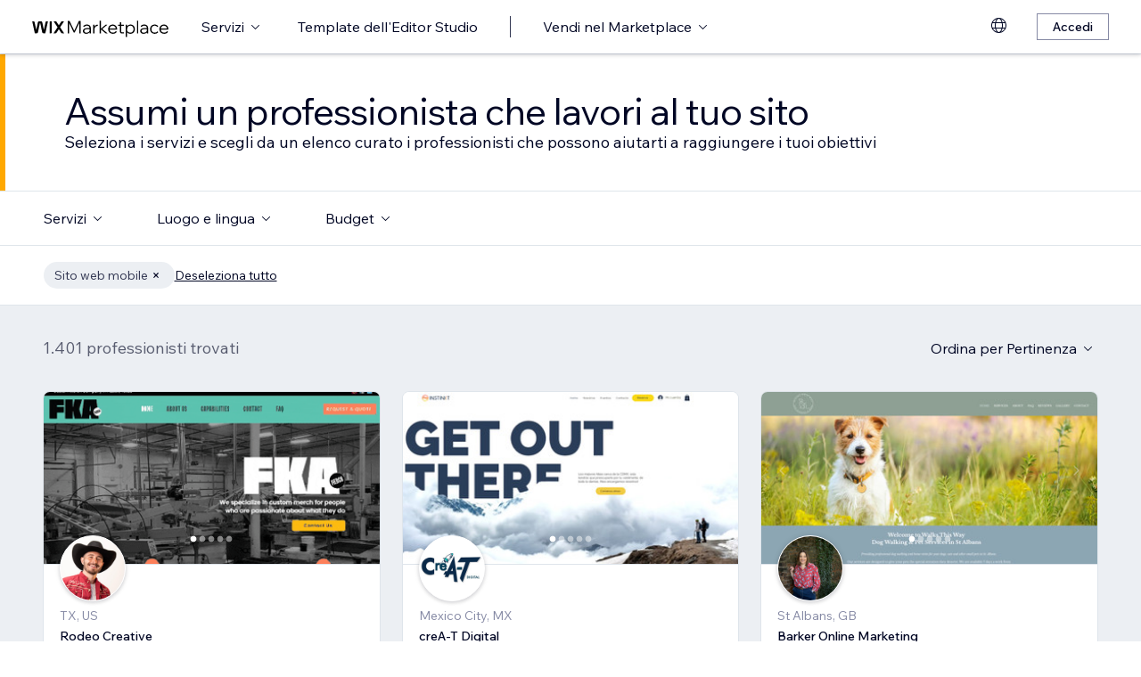

--- FILE ---
content_type: text/html; charset=utf-8
request_url: https://it.wix.com/marketplace/hire/web-design/mobile-website?page=17
body_size: 97858
content:
<!DOCTYPE html><html><head><meta charSet="utf-8" data-next-head=""/><meta name="viewport" content="width=device-width" data-next-head=""/><title data-next-head="">Trova un esperto di sviluppo web mobile | Wix Marketplace - Page 17</title><link hrefLang="cs" rel="alternate" href="https://cs.wix.com/marketplace/hire/web-design/mobile-website?page=17" data-next-head=""/><link hrefLang="da" rel="alternate" href="https://da.wix.com/marketplace/hire/web-design/mobile-website?page=17" data-next-head=""/><link hrefLang="de" rel="alternate" href="https://de.wix.com/marketplace/hire/web-design/mobile-website?page=17" data-next-head=""/><link hrefLang="en" rel="alternate" href="https://www.wix.com/marketplace/hire/web-design/mobile-website?page=17" data-next-head=""/><link hrefLang="es" rel="alternate" href="https://es.wix.com/marketplace/hire/web-design/mobile-website?page=17" data-next-head=""/><link hrefLang="fr" rel="alternate" href="https://fr.wix.com/marketplace/hire/web-design/mobile-website?page=17" data-next-head=""/><link hrefLang="hi" rel="alternate" href="https://hi.wix.com/marketplace/hire/web-design/mobile-website?page=17" data-next-head=""/><link hrefLang="id" rel="alternate" href="https://id.wix.com/marketplace/hire/web-design/mobile-website?page=17" data-next-head=""/><link hrefLang="it" rel="alternate" href="https://it.wix.com/marketplace/hire/web-design/mobile-website?page=17" data-next-head=""/><link hrefLang="ja" rel="alternate" href="https://ja.wix.com/marketplace/hire/web-design/mobile-website?page=17" data-next-head=""/><link hrefLang="ko" rel="alternate" href="https://ko.wix.com/marketplace/hire/web-design/mobile-website?page=17" data-next-head=""/><link hrefLang="nl" rel="alternate" href="https://nl.wix.com/marketplace/hire/web-design/mobile-website?page=17" data-next-head=""/><link hrefLang="no" rel="alternate" href="https://no.wix.com/marketplace/hire/web-design/mobile-website?page=17" data-next-head=""/><link hrefLang="pl" rel="alternate" href="https://pl.wix.com/marketplace/hire/web-design/mobile-website?page=17" data-next-head=""/><link hrefLang="pt" rel="alternate" href="https://pt.wix.com/marketplace/hire/web-design/mobile-website?page=17" data-next-head=""/><link hrefLang="ru" rel="alternate" href="https://ru.wix.com/marketplace/hire/web-design/mobile-website?page=17" data-next-head=""/><link hrefLang="sv" rel="alternate" href="https://sv.wix.com/marketplace/hire/web-design/mobile-website?page=17" data-next-head=""/><link hrefLang="th" rel="alternate" href="https://th.wix.com/marketplace/hire/web-design/mobile-website?page=17" data-next-head=""/><link hrefLang="tr" rel="alternate" href="https://tr.wix.com/marketplace/hire/web-design/mobile-website?page=17" data-next-head=""/><link hrefLang="uk" rel="alternate" href="https://uk.wix.com/marketplace/hire/web-design/mobile-website?page=17" data-next-head=""/><link hrefLang="vi" rel="alternate" href="https://vi.wix.com/marketplace/hire/web-design/mobile-website?page=17" data-next-head=""/><link hrefLang="zh" rel="alternate" href="https://zh.wix.com/marketplace/hire/web-design/mobile-website?page=17" data-next-head=""/><link hrefLang="x-default" rel="alternate" href="https://www.wix.com/marketplace/hire/web-design/mobile-website?page=17" data-next-head=""/><link rel="prev" href="https://it.wix.com/marketplace/hire/web-design/mobile-website?page=16" data-next-head=""/><link rel="next" href="https://it.wix.com/marketplace/hire/web-design/mobile-website?page=18" data-next-head=""/><meta name="description" content="Trova i migliori servizi di design per siti mobile Esplora profili e portfolio per trovare il miglior sviluppatore web mobile per il tuo prossimo progetto." data-next-head=""/><meta name="robots" content="index,follow" data-next-head=""/><meta property="og:url" content="https://it.wix.com/marketplace/hire/web-design/mobile-website?page=17" data-next-head=""/><meta property="og:type" content="website" data-next-head=""/><meta property="og:title" content="Trova un esperto di sviluppo web mobile | Wix Marketplace" data-next-head=""/><meta property="og:description" content="Trova i migliori servizi di design per siti mobile Esplora profili e portfolio per trovare il miglior sviluppatore web mobile per il tuo prossimo progetto." data-next-head=""/><meta property="og:image" content="https://static.wixstatic.com/media/375882_750a887236d5435cad3ce1cdc20050d6~mv2.jpg" data-next-head=""/><meta name="twitter:card" content="summary_large_image" data-next-head=""/><meta property="twitter:domain" content="wix.com" data-next-head=""/><meta property="twitter:url" content="https://it.wix.com/marketplace/hire/web-design/mobile-website?page=17" data-next-head=""/><meta name="twitter:title" content="Trova un esperto di sviluppo web mobile | Wix Marketplace" data-next-head=""/><meta name="twitter:description" content="Trova i migliori servizi di design per siti mobile Esplora profili e portfolio per trovare il miglior sviluppatore web mobile per il tuo prossimo progetto." data-next-head=""/><meta name="twitter:image" content="https://static.wixstatic.com/media/375882_750a887236d5435cad3ce1cdc20050d6~mv2.jpg" data-next-head=""/><link rel="canonical" href="https://it.wix.com/marketplace/hire/web-design/mobile-website?page=17" data-next-head=""/><link rel="icon" sizes="192x192" href="https://www.wix.com/favicon.ico" type="image/x-icon"/><link rel="apple-touch-icon" href="https://www.wix.com/favicon.ico" type="image/x-icon"/><link rel="shortcut icon" type="image/x-icon" href="https://www.wix.com/favicon.ico"/><link rel="preload" href="https://static.parastorage.com/services/partners-marketplace-nextjs/dist/_next/static/chunks/a07973afe85c6e70.css" as="style"/><link rel="stylesheet" href="https://static.parastorage.com/services/partners-marketplace-nextjs/dist/_next/static/chunks/a07973afe85c6e70.css" data-n-g=""/><link rel="preload" href="https://static.parastorage.com/services/partners-marketplace-nextjs/dist/_next/static/chunks/599c1a70f318db98.css" as="style"/><link rel="stylesheet" href="https://static.parastorage.com/services/partners-marketplace-nextjs/dist/_next/static/chunks/599c1a70f318db98.css" data-n-g=""/><link rel="preload" href="https://static.parastorage.com/services/partners-marketplace-nextjs/dist/_next/static/chunks/9a726b3644cfc257.css" as="style"/><link rel="stylesheet" href="https://static.parastorage.com/services/partners-marketplace-nextjs/dist/_next/static/chunks/9a726b3644cfc257.css" data-n-p=""/><link rel="preload" href="https://static.parastorage.com/services/partners-marketplace-nextjs/dist/_next/static/chunks/75b797cf0c43edea.css" as="style"/><link rel="stylesheet" href="https://static.parastorage.com/services/partners-marketplace-nextjs/dist/_next/static/chunks/75b797cf0c43edea.css" data-n-p=""/><link rel="preload" href="https://static.parastorage.com/services/partners-marketplace-nextjs/dist/_next/static/chunks/80700e05bcec4cad.css" as="style"/><link rel="stylesheet" href="https://static.parastorage.com/services/partners-marketplace-nextjs/dist/_next/static/chunks/80700e05bcec4cad.css" data-n-p=""/><noscript data-n-css=""></noscript><script defer="" nomodule="" src="https://static.parastorage.com/services/partners-marketplace-nextjs/dist/_next/static/chunks/a6dad97d9634a72d.js"></script><script src="https://static.parastorage.com/services/partners-marketplace-nextjs/dist/_next/static/chunks/cd3b729cec1212b7.js" defer=""></script><script src="https://static.parastorage.com/services/partners-marketplace-nextjs/dist/_next/static/chunks/66fde2f0d035e0c3.js" defer=""></script><script src="https://static.parastorage.com/services/partners-marketplace-nextjs/dist/_next/static/chunks/3f6d081ae69b13d3.js" defer=""></script><script src="https://static.parastorage.com/services/partners-marketplace-nextjs/dist/_next/static/chunks/c077b7a085e19b78.js" defer=""></script><script src="https://static.parastorage.com/services/partners-marketplace-nextjs/dist/_next/static/chunks/98839674991eec0d.js" defer=""></script><script src="https://static.parastorage.com/services/partners-marketplace-nextjs/dist/_next/static/chunks/f47843eeb5383e5f.js" defer=""></script><script src="https://static.parastorage.com/services/partners-marketplace-nextjs/dist/_next/static/chunks/6b600ecd2a8aaac7.js" defer=""></script><script src="https://static.parastorage.com/services/partners-marketplace-nextjs/dist/_next/static/chunks/turbopack-431b1424b84f996d.js" defer=""></script><script src="https://static.parastorage.com/services/partners-marketplace-nextjs/dist/_next/static/chunks/18d6a87b8299636d.js" defer=""></script><script src="https://static.parastorage.com/services/partners-marketplace-nextjs/dist/_next/static/chunks/6cf842f89be7097e.js" defer=""></script><script src="https://static.parastorage.com/services/partners-marketplace-nextjs/dist/_next/static/chunks/81134d09d606936e.js" defer=""></script><script src="https://static.parastorage.com/services/partners-marketplace-nextjs/dist/_next/static/chunks/75db3452795d8c39.js" defer=""></script><script src="https://static.parastorage.com/services/partners-marketplace-nextjs/dist/_next/static/chunks/547d1620f6b4752f.js" defer=""></script><script src="https://static.parastorage.com/services/partners-marketplace-nextjs/dist/_next/static/chunks/a667141d2fbe11d7.js" defer=""></script><script src="https://static.parastorage.com/services/partners-marketplace-nextjs/dist/_next/static/chunks/a74d3df0c1ca23cd.js" defer=""></script><script src="https://static.parastorage.com/services/partners-marketplace-nextjs/dist/_next/static/chunks/f4211f4c6a7e2616.js" defer=""></script><script src="https://static.parastorage.com/services/partners-marketplace-nextjs/dist/_next/static/chunks/bbb013b38e952091.js" defer=""></script><script src="https://static.parastorage.com/services/partners-marketplace-nextjs/dist/_next/static/chunks/cd43085e068a148d.js" defer=""></script><script src="https://static.parastorage.com/services/partners-marketplace-nextjs/dist/_next/static/chunks/d9d4b09a6b56ef31.js" defer=""></script><script src="https://static.parastorage.com/services/partners-marketplace-nextjs/dist/_next/static/chunks/9197ef58153cb1dc.js" defer=""></script><script src="https://static.parastorage.com/services/partners-marketplace-nextjs/dist/_next/static/chunks/fb6a504a0d07d2fe.js" defer=""></script><script src="https://static.parastorage.com/services/partners-marketplace-nextjs/dist/_next/static/chunks/51e22cb8108f818c.js" defer=""></script><script src="https://static.parastorage.com/services/partners-marketplace-nextjs/dist/_next/static/chunks/6c97fb7dde048229.js" defer=""></script><script src="https://static.parastorage.com/services/partners-marketplace-nextjs/dist/_next/static/chunks/85413579793168a3.js" defer=""></script><script src="https://static.parastorage.com/services/partners-marketplace-nextjs/dist/_next/static/chunks/574428b0ecd30dec.js" defer=""></script><script src="https://static.parastorage.com/services/partners-marketplace-nextjs/dist/_next/static/chunks/turbopack-23a3a94be827a149.js" defer=""></script><script src="https://static.parastorage.com/services/partners-marketplace-nextjs/dist/_next/static/aKZjRFVQl2Dwh6b5IZajQ/_ssgManifest.js" defer=""></script><script src="https://static.parastorage.com/services/partners-marketplace-nextjs/dist/_next/static/aKZjRFVQl2Dwh6b5IZajQ/_buildManifest.js" defer=""></script></head><body><link rel="stylesheet" href="//static.parastorage.com/unpkg/@wix/wix-fonts@1.14.0/madefor.min.css"/>
<link rel="stylesheet" href="//static.parastorage.com/services/wix-studio-footer/0194070e8e341256275800c55e6e253821ead02e7020e040507be55c/app.min.css"/>
<script id="wix-studio-footer-script" defer="" src="//static.parastorage.com/services/wix-studio-footer/0194070e8e341256275800c55e6e253821ead02e7020e040507be55c/app.bundle.min.js"></script>
<script>
  window.document.getElementById('wix-studio-footer-script').onload = function () {
    var config = {"brand":"studio","language":"it","header":false,"footer":true};
    window.WixStudioFooter.render({...config, target: document.querySelector('#WIX_STUDIO_FOOTER'), replaceTarget: true})
  };
</script>
<div id="__next"><span data-newcolorsbranding="true" class="wds_1_241_0_newColorsBranding__root wds_1_241_0_madefordisplay__madefordisplay wds_1_241_0_madefor__madefor"><div data-hook="explore-page" class="wds_1_241_0_Box__root wds_1_241_0_Box---direction-8-vertical" style="min-height:100vh;background-color:#eceff3;--wds_1_241_0_Box-gap:0"><header data-hook="marketplace-header"><div id="mph" class="MarketplaceHeader-module-scss-module__ASapoq__marketplaceHeader "><div class="MarketplaceHeader-module-scss-module__ASapoq__container"><nav class="MarketplaceHeader-module-scss-module__ASapoq__nav"><ul class="MarketplaceHeader-module-scss-module__ASapoq__navList"><li class="FormattedMarketplaceLogo-module-scss-module__6V9lfq__cell "><a href="https://www.wix.com/marketplace" aria-label="wix marketplace" data-hook="logo-link" style="height:23px;align-content:center"><svg width="154" height="23" viewBox="0 0 249 37" fill="none" xmlns="http://www.w3.org/2000/svg"><path d="M77.3361 28.075H75.4752L67.0693 10.493V30H64.663V7.06004H67.9034L76.4377 24.9628L84.972 7.06004H88.1483V30H85.7421V10.493L77.3361 28.075ZM98.2031 30.5133C97.0053 30.5133 95.9466 30.2994 95.0268 29.8717C94.1285 29.4225 93.4226 28.8236 92.9093 28.075C92.4173 27.3263 92.1714 26.4708 92.1714 25.5083C92.1714 24.396 92.4815 23.4549 93.1018 22.6849C93.7221 21.8935 94.567 21.2946 95.6364 20.8882C96.7273 20.4818 97.9572 20.2786 99.3261 20.2786H104.203V20.1182C104.203 18.792 103.775 17.7333 102.919 16.9419C102.064 16.1505 100.909 15.7548 99.4544 15.7548C98.4063 15.7548 97.4545 15.9794 96.5989 16.4285C95.7648 16.8777 95.0268 17.4873 94.3851 18.2573L92.7168 16.6531C93.5937 15.712 94.5777 14.9848 95.6685 14.4714C96.7807 13.9581 98.0427 13.7014 99.4544 13.7014C100.866 13.7014 102.096 13.9688 103.144 14.5035C104.214 15.0168 105.037 15.7441 105.615 16.6852C106.213 17.6263 106.513 18.7386 106.513 20.0219V30H104.235V27.7862C103.593 28.6418 102.748 29.3155 101.7 29.8075C100.652 30.2781 99.4865 30.5133 98.2031 30.5133ZM98.4919 28.5241C99.818 28.5241 100.994 28.214 102.021 27.5937C103.048 26.952 103.775 26.0965 104.203 25.027V22.2036H99.6469C98.2138 22.2036 97.016 22.471 96.0535 23.0057C95.1124 23.5191 94.6418 24.3319 94.6418 25.4441C94.6418 26.3852 94.9947 27.1338 95.7006 27.69C96.4064 28.2461 97.3369 28.5241 98.4919 28.5241ZM119.244 13.9581V16.2681H118.602C117.661 16.2681 116.773 16.5141 115.939 17.006C115.105 17.498 114.431 18.268 113.918 19.3161C113.405 20.3641 113.148 21.7224 113.148 23.3907V30H110.774V14.2147H113.116V17.776C113.672 16.3857 114.485 15.4018 115.554 14.8243C116.624 14.2468 117.736 13.9581 118.891 13.9581H119.244ZM124.835 30H122.461V6.89962H124.835V21.3694L133.144 14.2147H136.417L127.401 21.8186L137.315 30H133.786L124.835 22.5245V30ZM152.069 25.5083L153.737 27.0804C152.903 28.1498 151.898 28.9947 150.721 29.615C149.545 30.2139 148.197 30.5133 146.679 30.5133C145.01 30.5133 143.513 30.1497 142.187 29.4225C140.882 28.6953 139.855 27.7007 139.107 26.4387C138.358 25.1767 137.984 23.733 137.984 22.1074C137.984 20.4818 138.337 19.038 139.043 17.776C139.77 16.5141 140.764 15.5195 142.026 14.7922C143.288 14.065 144.721 13.7014 146.326 13.7014C147.866 13.7014 149.224 14.065 150.4 14.7922C151.598 15.4981 152.539 16.4713 153.224 17.7119C153.908 18.9525 154.25 20.3855 154.25 22.0111V22.9415H140.518C140.711 24.5885 141.363 25.9147 142.476 26.9199C143.609 27.9252 145.021 28.4279 146.711 28.4279C148.935 28.4279 150.721 27.4547 152.069 25.5083ZM146.326 15.7868C144.764 15.7868 143.46 16.2681 142.411 17.2306C141.385 18.1717 140.764 19.423 140.551 20.9844H151.748C151.555 19.423 150.956 18.1717 149.951 17.2306C148.946 16.2681 147.737 15.7868 146.326 15.7868ZM166.572 30H162.851C161.738 30 160.872 29.7006 160.252 29.1017C159.653 28.4814 159.353 27.6151 159.353 26.5029V16.236H156.081V14.2147H159.353V9.59466H161.728V14.2147H166.348V16.236H161.728V26.3104C161.728 27.4012 162.273 27.9466 163.364 27.9466H166.572V30ZM172.303 36.2243H169.928V14.2147H172.27V17.2627C172.827 16.1719 173.671 15.3056 174.805 14.6639C175.939 14.0222 177.19 13.7014 178.559 13.7014C180.099 13.7014 181.468 14.0757 182.666 14.8243C183.863 15.5516 184.794 16.5462 185.457 17.8081C186.141 19.0701 186.484 20.5032 186.484 22.1074C186.484 23.733 186.131 25.1767 185.425 26.4387C184.74 27.7007 183.778 28.6953 182.537 29.4225C181.318 30.1497 179.917 30.5133 178.334 30.5133C176.965 30.5133 175.757 30.246 174.709 29.7112C173.661 29.1765 172.859 28.4493 172.303 27.5295V36.2243ZM172.303 22.5886V24.642C172.709 25.7756 173.436 26.6954 174.484 27.4012C175.532 28.0857 176.73 28.4279 178.078 28.4279C179.254 28.4279 180.281 28.1605 181.158 27.6258C182.035 27.0697 182.719 26.3211 183.211 25.3799C183.724 24.4174 183.981 23.3266 183.981 22.1074C183.981 20.8882 183.735 19.808 183.243 18.8669C182.773 17.9044 182.11 17.1558 181.254 16.621C180.398 16.0649 179.404 15.7868 178.27 15.7868C177.115 15.7868 176.088 16.0756 175.19 16.6531C174.292 17.2306 173.586 18.0327 173.073 19.0594C172.559 20.0647 172.303 21.2411 172.303 22.5886ZM192.606 30H190.231V6.89962H192.606V30ZM202.162 30.5133C200.965 30.5133 199.906 30.2994 198.986 29.8717C198.088 29.4225 197.382 28.8236 196.869 28.075C196.377 27.3263 196.131 26.4708 196.131 25.5083C196.131 24.396 196.441 23.4549 197.061 22.6849C197.681 21.8935 198.526 21.2946 199.596 20.8882C200.687 20.4818 201.916 20.2786 203.285 20.2786H208.162V20.1182C208.162 18.792 207.734 17.7333 206.879 16.9419C206.023 16.1505 204.868 15.7548 203.414 15.7548C202.366 15.7548 201.414 15.9794 200.558 16.4285C199.724 16.8777 198.986 17.4873 198.344 18.2573L196.676 16.6531C197.553 15.712 198.537 14.9848 199.628 14.4714C200.74 13.9581 202.002 13.7014 203.414 13.7014C204.825 13.7014 206.055 13.9688 207.103 14.5035C208.173 15.0168 208.996 15.7441 209.574 16.6852C210.173 17.6263 210.472 18.7386 210.472 20.0219V30H208.194V27.7862C207.552 28.6418 206.708 29.3155 205.66 29.8075C204.611 30.2781 203.446 30.5133 202.162 30.5133ZM202.451 28.5241C203.777 28.5241 204.954 28.214 205.98 27.5937C207.007 26.952 207.734 26.0965 208.162 25.027V22.2036H203.606C202.173 22.2036 200.975 22.471 200.013 23.0057C199.072 23.5191 198.601 24.3319 198.601 25.4441C198.601 26.3852 198.954 27.1338 199.66 27.69C200.366 28.2461 201.296 28.5241 202.451 28.5241ZM227.085 25.8933L228.786 27.4654C228.058 28.4065 227.139 29.1551 226.026 29.7112C224.936 30.246 223.695 30.5133 222.305 30.5133C220.701 30.5133 219.267 30.1497 218.006 29.4225C216.765 28.6953 215.781 27.7007 215.054 26.4387C214.348 25.1767 213.995 23.733 213.995 22.1074C213.995 20.4818 214.348 19.038 215.054 17.776C215.781 16.5141 216.776 15.5195 218.038 14.7922C219.3 14.065 220.733 13.7014 222.337 13.7014C223.727 13.7014 224.968 13.9795 226.059 14.5356C227.149 15.0703 228.058 15.8082 228.786 16.7494L227.085 18.3215C226.572 17.5515 225.93 16.9419 225.16 16.4927C224.39 16.0221 223.449 15.7868 222.337 15.7868C221.182 15.7868 220.166 16.0542 219.289 16.5889C218.412 17.1237 217.727 17.8723 217.236 18.8348C216.744 19.7759 216.498 20.8668 216.498 22.1074C216.498 23.3479 216.744 24.4495 217.236 25.412C217.727 26.3531 218.412 27.0911 219.289 27.6258C220.166 28.1605 221.182 28.4279 222.337 28.4279C223.449 28.4279 224.39 28.2033 225.16 27.7541C225.93 27.2836 226.572 26.6633 227.085 25.8933ZM244.936 25.5083L246.605 27.0804C245.771 28.1498 244.765 28.9947 243.589 29.615C242.412 30.2139 241.065 30.5133 239.546 30.5133C237.878 30.5133 236.381 30.1497 235.055 29.4225C233.75 28.6953 232.723 27.7007 231.975 26.4387C231.226 25.1767 230.852 23.733 230.852 22.1074C230.852 20.4818 231.205 19.038 231.91 17.776C232.638 16.5141 233.632 15.5195 234.894 14.7922C236.156 14.065 237.589 13.7014 239.193 13.7014C240.733 13.7014 242.092 14.065 243.268 14.7922C244.466 15.4981 245.407 16.4713 246.091 17.7119C246.776 18.9525 247.118 20.3855 247.118 22.0111V22.9415H233.386C233.579 24.5885 234.231 25.9147 235.343 26.9199C236.477 27.9252 237.889 28.4279 239.578 28.4279C241.803 28.4279 243.589 27.4547 244.936 25.5083ZM239.193 15.7868C237.632 15.7868 236.327 16.2681 235.279 17.2306C234.252 18.1717 233.632 19.423 233.418 20.9844H244.616C244.423 19.423 243.824 18.1717 242.819 17.2306C241.814 16.2681 240.605 15.7868 239.193 15.7868Z" fill="black"></path><g clip-path="url(#clip0_108_15)"><mask id="mask0_108_15" style="mask-type:luminance" maskUnits="userSpaceOnUse" x="0" y="7" width="59" height="24"><path d="M58.5586 7H0V30.3H58.5586V7Z" fill="white"></path></mask><g mask="url(#mask0_108_15)"><path d="M58.5572 6.99994H55.3226C54.4253 6.99994 53.5864 7.45659 53.0827 8.22027L48.7566 14.7786C48.6415 14.9525 48.3918 14.9525 48.2763 14.7786L43.9506 8.22027C43.4476 7.45659 42.608 6.99994 41.7107 6.99994H38.4761L46.182 18.6825L38.5186 30.3H41.7532C42.6505 30.3 43.4894 29.8433 43.9931 29.0796L48.2763 22.5864C48.3918 22.4125 48.6415 22.4125 48.7566 22.5864L53.0398 29.0796C53.5428 29.8433 54.3828 30.3 55.2801 30.3H58.5147L50.8509 18.6825L58.5572 6.99994Z" fill="black"></path><path d="M31.821 9.38328V30.3H33.367C34.6482 30.3 35.6864 29.2331 35.6864 27.9166V6.99994H34.1404C32.8592 6.99994 31.821 8.06676 31.821 9.38328Z" fill="black"></path><path d="M28.9877 7.00003H27.6119C26.0972 7.00003 24.7848 8.07657 24.4492 9.59421L21.3714 23.4988L18.6777 10.5192C18.1793 8.12029 15.7843 6.50257 13.3335 7.19824C11.7725 7.64129 10.6151 8.99667 10.2776 10.6241L7.61116 23.4813L4.53915 9.59518C4.20254 8.07754 2.89015 7.00003 1.37541 7.00003H0.000610352L5.1566 30.2991H7.11005C8.8829 30.2991 10.4147 29.0253 10.7844 27.2434L14.0805 11.347C14.1211 11.1497 14.2932 11.0069 14.4889 11.0069C14.6847 11.0069 14.8568 11.1497 14.8974 11.347L18.1964 27.2444C18.5661 29.0263 20.0978 30.2991 21.8707 30.2991H23.8308L28.9877 7.00003Z" fill="black"></path></g></g><defs><clipPath id="clip0_108_15"><rect width="58.8048" height="23.3" fill="white" transform="translate(0 7)"></rect></clipPath></defs></svg></a></li><li class="MarketplaceHeader-module-scss-module__ASapoq__cell MarketplaceHeader-module-scss-module__ASapoq__desktop"><button data-hook="services-link" id="mph-services-link" data-skin="dark" data-size="medium" data-weight="thin" data-underline="none" class="wds_1_241_0_ButtonCore__root wds_1_241_0_Focusable__root wds_1_241_0_TextButton__root wds_1_241_0_TextButton---skin-4-dark wds_1_241_0_TextButton---underline-4-none wds_1_241_0_TextButton---weight-4-thin wds_1_241_0_TextButton---size-6-medium" type="button" tabindex="0" aria-disabled="false"><span class="wds_1_241_0_ButtonCore__content">Servizi</span><svg viewBox="0 0 24 24" fill="currentColor" width="24" height="24" class="wds_1_241_0_ButtonCore__suffix" data-hook="suffix-icon"><path d="M8.14644661,10.1464466 C8.34170876,9.95118446 8.65829124,9.95118446 8.85355339,10.1464466 L12.4989857,13.7981758 L16.1502401,10.1464466 C16.3455022,9.95118446 16.6620847,9.95118446 16.8573469,10.1464466 C17.052609,10.3417088 17.052609,10.6582912 16.8573469,10.8535534 L12.4989857,15.2123894 L8.14644661,10.8535534 C7.95118446,10.6582912 7.95118446,10.3417088 8.14644661,10.1464466 Z"></path></svg></button></li><li class="MarketplaceHeader-module-scss-module__ASapoq__cell MarketplaceHeader-module-scss-module__ASapoq__desktop"><a data-hook="studio-templates-link" data-skin="dark" data-size="medium" data-weight="thin" data-underline="none" class="wds_1_241_0_ButtonCore__root wds_1_241_0_Focusable__root wds_1_241_0_TextButton__root wds_1_241_0_TextButton---skin-4-dark wds_1_241_0_TextButton---underline-4-none wds_1_241_0_TextButton---weight-4-thin wds_1_241_0_TextButton---size-6-medium" type="button" href="https://it.wix.com/marketplace/templates?entry=marketplace_header&amp;origin=explore" tabindex="0" aria-disabled="false"><span class="wds_1_241_0_ButtonCore__content">Template dell&#x27;Editor Studio</span></a></li><li class="MarketplaceHeader-module-scss-module__ASapoq__cell MarketplaceHeader-module-scss-module__ASapoq__desktop"><div class="wds_1_241_0_Box__root wds_1_241_0_Box---direction-10-horizontal" style="height:24px;--wds_1_241_0_Box-gap:0"><hr class="wds_1_241_0_Divider__root wds_1_241_0_Divider---direction-8-vertical wds_1_241_0_Divider---skin-4-dark"/></div></li><li class="MarketplaceHeader-module-scss-module__ASapoq__cell MarketplaceHeader-module-scss-module__ASapoq__desktop"><div data-hook="sell-in-marketplace-dropdown" data-popover-root="true" data-list-type="action" class="wds_1_241_0_PopoverNext__root wds_1_241_0_DropdownBase__root wds_1_241_0_DropdownBase--withWidth wds_1_241_0_PopoverMenu__root"><div data-hook="sell-in-marketplace-dropdown-trigger" class="wds_1_241_0_PopoverNextTrigger__root wds_1_241_0_DropdownBase__trigger" aria-expanded="false" aria-haspopup="dialog"><button data-hook="sell-in-marketplace-button" aria-haspopup="menu" aria-expanded="false" data-skin="dark" data-size="medium" data-weight="thin" data-underline="none" class="wds_1_241_0_ButtonCore__root wds_1_241_0_Focusable__root wds_1_241_0_TextButton__root wds_1_241_0_TextButton---skin-4-dark wds_1_241_0_TextButton---underline-4-none wds_1_241_0_TextButton---weight-4-thin wds_1_241_0_TextButton---size-6-medium" type="button" tabindex="0" aria-disabled="false"><span class="wds_1_241_0_ButtonCore__content">Vendi nel Marketplace</span><svg viewBox="0 0 24 24" fill="currentColor" width="24" height="24" class="wds_1_241_0_ButtonCore__suffix" data-hook="suffix-icon"><path d="M8.14644661,10.1464466 C8.34170876,9.95118446 8.65829124,9.95118446 8.85355339,10.1464466 L12.4989857,13.7981758 L16.1502401,10.1464466 C16.3455022,9.95118446 16.6620847,9.95118446 16.8573469,10.1464466 C17.052609,10.3417088 17.052609,10.6582912 16.8573469,10.8535534 L12.4989857,15.2123894 L8.14644661,10.8535534 C7.95118446,10.6582912 7.95118446,10.3417088 8.14644661,10.1464466 Z"></path></svg></button></div></div></li><li class="MarketplaceHeader-module-scss-module__ASapoq__cell MarketplaceHeader-module-scss-module__ASapoq__desktop MarketplaceHeader-module-scss-module__ASapoq__right MarketplaceHeader-module-scss-module__ASapoq__last"><div data-height="12px" data-width="72px" data-skin="light"><div class="wds_1_241_0_Box__root wds_1_241_0_Box---direction-10-horizontal wds_1_241_0_SkeletonRectangle__root wds_1_241_0_SkeletonRectangle---skin-5-light" style="width:72px;height:12px;--wds_1_241_0_Box-gap:0"></div></div></li><li class="MarketplaceHeader-module-scss-module__ASapoq__cell MarketplaceHeader-module-scss-module__ASapoq__mobile MarketplaceHeader-module-scss-module__ASapoq__right"><button aria-label="apri menu" data-hook="mobile-menu" class="MarketplaceHeader-module-scss-module__ASapoq__mobileButton"><svg viewBox="0 0 24 24" fill="currentColor" width="24" height="24"><path d="M20,17 L20,18 L4,18 L4,17 L20,17 Z M20,12 L20,13 L4,13 L4,12 L20,12 Z M20,7 L20,8 L4,8 L4,7 L20,7 Z"></path></svg></button></li></ul><div id="mph-popover-container" data-hook="mph-popover-container" class="DesktopMenuPopover-module-scss-module__uMgnhq__desktopMenu"><div id="mph-popover-overlay" class="DesktopMenuPopover-module-scss-module__uMgnhq__popoverOverlay "><div id="mph-popover" data-hook="mph-popover"><div class="DesktopMenuPopover-module-scss-module__uMgnhq__popoverContent "><div id="mph-popover-inner-content" class="DesktopMenuPopover-module-scss-module__uMgnhq__popoverInnerContent" tabindex="0" role="list"><div class="CategoryContainer-module-scss-module__-n8PkG__categoryContainer"><div class="CategoryContainer-module-scss-module__-n8PkG__category" role="listitem"><a class="CategoryContainer-module-scss-module__-n8PkG__categoryLink" href="https://it.wix.com/marketplace/hire/web-design" data-hook="category-link-webdesign">Web design</a></div></div><div class="CategoryContainer-module-scss-module__-n8PkG__categoryContainer"><div class="CategoryContainer-module-scss-module__-n8PkG__category" role="listitem"><a class="CategoryContainer-module-scss-module__-n8PkG__categoryLink" href="https://it.wix.com/marketplace/hire/online-store" data-hook="category-link-onlinestore">Negozio online</a></div></div><div class="CategoryContainer-module-scss-module__-n8PkG__categoryContainer"><div class="CategoryContainer-module-scss-module__-n8PkG__category" role="listitem"><a class="CategoryContainer-module-scss-module__-n8PkG__categoryLink" href="https://it.wix.com/marketplace/hire/web-developer" data-hook="category-link-webdev">Programmazione web</a></div></div><div class="CategoryContainer-module-scss-module__-n8PkG__categoryContainer"><div class="CategoryContainer-module-scss-module__-n8PkG__category" role="listitem"><a class="CategoryContainer-module-scss-module__-n8PkG__categoryLink" href="https://it.wix.com/marketplace/hire/marketing-promoting" data-hook="category-link-marketingandpromoting">Marketing e promozione</a></div></div><div class="CategoryContainer-module-scss-module__-n8PkG__categoryContainer"><div class="CategoryContainer-module-scss-module__-n8PkG__category" role="listitem"><a class="CategoryContainer-module-scss-module__-n8PkG__categoryLink" href="https://it.wix.com/marketplace/hire/graphic-designer" data-hook="category-link-graphicdesign">Graphic design</a></div></div><div class="CategoryContainer-module-scss-module__-n8PkG__categoryContainer"><div class="CategoryContainer-module-scss-module__-n8PkG__category" role="listitem"><a class="CategoryContainer-module-scss-module__-n8PkG__categoryLink" href="https://it.wix.com/marketplace/hire/small-tasks" data-hook="category-link-smalltasks">Configurazione del sito e altre attività</a></div></div></div></div></div></div><div class="DesktopMenuPopover-module-scss-module__uMgnhq__popoverArrow " style="left:380px"></div></div></nav></div><div role="list" data-hook="mobile-menu-container" class="MarketplaceHeader-module-scss-module__ASapoq__mobileMenu "><div class="wds_1_241_0_Box__root wds_1_241_0_Box---direction-10-horizontal CategoryLinkAccordion-module-scss-module__O4t0zq__accordionContainer" style="margin:calc(0 * var(--wds-space-100, 6px)) -24px;--wds_1_241_0_Box-gap:0;display:block"><div data-hook="category-link-accordion" class="wds_1_241_0_Accordion__accordion" data-transition-speed="medium" data-horizontal-padding="none" data-skin="light"><div data-hook="accordion-item" class="wds_1_241_0_AccordionItem__root wds_1_241_0_AccordionItem---skin-5-light wds_1_241_0_AccordionItem--hideShadow wds_1_241_0_AccordionItem---size-5-small wds_1_241_0_AccordionItem---horizontalPadding-4-none wds_1_241_0_AccordionItem--last wds_1_241_0_AccordionItem---titleSize-6-medium wds_1_241_0_Accordion__item wds_1_241_0_Accordion--last"><div class="wds_1_241_0_AccordionItem__header wds_1_241_0_AccordionItem---size-5-small" data-hook="header"><div class="wds_1_241_0_AccordionItem__titleWrapper"><div data-hook="titleContainer"><div class="wds_1_241_0_Box__root wds_1_241_0_Box---direction-10-horizontal" style="padding-left:calc(var(--wds-space-100, 6px) * 4);--wds_1_241_0_Box-gap:0;display:block"><span data-mask="false" class="wds_1_241_0_Text__root wds_1_241_0_Text---size-6-medium wds_1_241_0_Text---skin-8-standard wds_1_241_0_Text---weight-6-normal wds_1_241_0_Text---list-style-9-checkmark wds_1_241_0_Text---overflow-wrap-6-normal" data-size="medium" data-secondary="false" data-skin="standard" data-light="false" data-weight="normal" data-widows="false" data-list-style="checkmark" data-overflow-wrap="normal">Servizi</span></div></div></div><div class="wds_1_241_0_AccordionItem__iconsContainer"><div data-hook="accordion-toggle-button"><div class="wds_1_241_0_Box__root wds_1_241_0_Box---direction-10-horizontal" style="padding-right:calc(var(--wds-space-100, 6px) * 4);--wds_1_241_0_Box-gap:0"><button data-skin="dark" data-underline="none" data-size="medium" class="wds_1_241_0_ButtonCore__root wds_1_241_0_Focusable__root wds_1_241_0_TextButton__root wds_1_241_0_TextButton---skin-4-dark wds_1_241_0_TextButton---underline-4-none wds_1_241_0_TextButton---size-6-medium" type="button" tabindex="0" aria-disabled="false"><span class="wds_1_241_0_ButtonCore__content"><svg viewBox="0 0 24 24" fill="currentColor" width="24" height="24"><path d="M8.14644661,10.1464466 C8.34170876,9.95118446 8.65829124,9.95118446 8.85355339,10.1464466 L12.4989857,13.7981758 L16.1502401,10.1464466 C16.3455022,9.95118446 16.6620847,9.95118446 16.8573469,10.1464466 C17.052609,10.3417088 17.052609,10.6582912 16.8573469,10.8535534 L12.4989857,15.2123894 L8.14644661,10.8535534 C7.95118446,10.6582912 7.95118446,10.3417088 8.14644661,10.1464466 Z"></path></svg></span></button></div></div></div></div><div id="react-collapsed-panel-undefined" aria-hidden="true" style="box-sizing:border-box;display:block;height:0px;overflow:hidden"></div></div></div></div><div class="MobileScreens-module-scss-module__kEQb3a__linkWrapper" role="listitem"><a data-hook="studio-templates-link" data-skin="dark" data-size="medium" data-weight="normal" data-underline="none" class="wds_1_241_0_ButtonCore__root wds_1_241_0_Focusable__root wds_1_241_0_TextButton__root wds_1_241_0_TextButton---skin-4-dark wds_1_241_0_TextButton---underline-4-none wds_1_241_0_TextButton---weight-6-normal wds_1_241_0_TextButton---size-6-medium" type="button" href="https://it.wix.com/marketplace/templates?entry=marketplace_header&amp;origin=explore" tabindex="0" aria-disabled="false"><span class="wds_1_241_0_ButtonCore__content">Template dell&#x27;Editor Studio</span></a></div><div class="MobileScreens-module-scss-module__kEQb3a__divider"></div><div class="wds_1_241_0_Box__root wds_1_241_0_Box---direction-10-horizontal SellInMarketplaceLinkAccordion-module-scss-module__32XZPq__accordionContainer" style="margin:calc(0 * var(--wds-space-100, 6px)) -24px;--wds_1_241_0_Box-gap:0;display:block"><div data-hook="sell-in-marketplace-link-accordion" class="wds_1_241_0_Accordion__accordion" data-transition-speed="medium" data-horizontal-padding="none" data-skin="light"><div data-hook="accordion-item" class="wds_1_241_0_AccordionItem__root wds_1_241_0_AccordionItem---skin-5-light wds_1_241_0_AccordionItem--hideShadow wds_1_241_0_AccordionItem---size-5-small wds_1_241_0_AccordionItem---horizontalPadding-4-none wds_1_241_0_AccordionItem--last wds_1_241_0_AccordionItem---titleSize-6-medium wds_1_241_0_Accordion__item wds_1_241_0_Accordion--last"><div class="wds_1_241_0_AccordionItem__header wds_1_241_0_AccordionItem---size-5-small" data-hook="header"><div class="wds_1_241_0_AccordionItem__titleWrapper"><div data-hook="titleContainer"><div class="wds_1_241_0_Box__root wds_1_241_0_Box---direction-10-horizontal" style="padding-left:calc(var(--wds-space-100, 6px) * 4);--wds_1_241_0_Box-gap:0;display:block"><span data-mask="false" class="wds_1_241_0_Text__root wds_1_241_0_Text---size-6-medium wds_1_241_0_Text---skin-8-standard wds_1_241_0_Text---weight-6-normal wds_1_241_0_Text---list-style-9-checkmark wds_1_241_0_Text---overflow-wrap-6-normal" data-size="medium" data-secondary="false" data-skin="standard" data-light="false" data-weight="normal" data-widows="false" data-list-style="checkmark" data-overflow-wrap="normal">Vendi nel Marketplace</span></div></div></div><div class="wds_1_241_0_AccordionItem__iconsContainer"><div data-hook="accordion-toggle-button"><div class="wds_1_241_0_Box__root wds_1_241_0_Box---direction-10-horizontal" style="padding-right:calc(var(--wds-space-100, 6px) * 4);--wds_1_241_0_Box-gap:0"><button data-skin="dark" data-underline="none" data-size="medium" class="wds_1_241_0_ButtonCore__root wds_1_241_0_Focusable__root wds_1_241_0_TextButton__root wds_1_241_0_TextButton---skin-4-dark wds_1_241_0_TextButton---underline-4-none wds_1_241_0_TextButton---size-6-medium" type="button" tabindex="0" aria-disabled="false"><span class="wds_1_241_0_ButtonCore__content"><svg viewBox="0 0 24 24" fill="currentColor" width="24" height="24"><path d="M8.14644661,10.1464466 C8.34170876,9.95118446 8.65829124,9.95118446 8.85355339,10.1464466 L12.4989857,13.7981758 L16.1502401,10.1464466 C16.3455022,9.95118446 16.6620847,9.95118446 16.8573469,10.1464466 C17.052609,10.3417088 17.052609,10.6582912 16.8573469,10.8535534 L12.4989857,15.2123894 L8.14644661,10.8535534 C7.95118446,10.6582912 7.95118446,10.3417088 8.14644661,10.1464466 Z"></path></svg></span></button></div></div></div></div><div id="react-collapsed-panel-undefined" aria-hidden="true" style="box-sizing:border-box;display:block;height:0px;overflow:hidden"></div></div></div></div><div class="MobileScreens-module-scss-module__kEQb3a__divider"></div><div class="MobileScreens-module-scss-module__kEQb3a__linkWrapper" role="listitem"><button data-hook="language-selector-link" data-skin="dark" data-weight="normal" data-underline="none" data-size="medium" class="wds_1_241_0_ButtonCore__root wds_1_241_0_Focusable__root wds_1_241_0_TextButton__root wds_1_241_0_TextButton---skin-4-dark wds_1_241_0_TextButton---underline-4-none wds_1_241_0_TextButton---weight-6-normal wds_1_241_0_TextButton---size-6-medium MobileScreens-module-scss-module__kEQb3a__mobileMenuTextButton" type="button" tabindex="0" aria-disabled="false"><span class="wds_1_241_0_ButtonCore__content"><div class="wds_1_241_0_Box__root wds_1_241_0_Box---direction-10-horizontal" style="--wds_1_241_0_Box-gap:0"><div class="wds_1_241_0_Box__root wds_1_241_0_Box---direction-10-horizontal" style="padding-right:calc(var(--wds-space-100, 6px) * 1);--wds_1_241_0_Box-gap:0"><svg viewBox="0 0 24 24" fill="currentColor" width="24" height="24"><path d="M4.42676427,15 L7.19778729,15 C7.069206,14.209578 7,13.3700549 7,12.5 C7,11.6299451 7.069206,10.790422 7.19778729,10 L4.42676427,10 C4.15038555,10.7819473 4,11.6234114 4,12.5 C4,13.3765886 4.15038555,14.2180527 4.42676427,15 Z M4.86504659,16 C5.7403587,17.6558985 7.21741102,18.9446239 9.0050441,19.5750165 C8.30729857,18.6953657 7.74701714,17.4572396 7.39797964,16 L4.86504659,16 Z M18.5732357,15 C18.8496144,14.2180527 19,13.3765886 19,12.5 C19,11.6234114 18.8496144,10.7819473 18.5732357,10 L15.8022127,10 C15.930794,10.790422 16,11.6299451 16,12.5 C16,13.3700549 15.930794,14.209578 15.8022127,15 L18.5732357,15 Z M18.1349534,16 L15.6020204,16 C15.2529829,17.4572396 14.6927014,18.6953657 13.9949559,19.5750165 C15.782589,18.9446239 17.2596413,17.6558985 18.1349534,16 Z M8.21230689,15 L14.7876931,15 C14.9240019,14.2216581 15,13.3811544 15,12.5 C15,11.6188456 14.9240019,10.7783419 14.7876931,10 L8.21230689,10 C8.07599807,10.7783419 8,11.6188456 8,12.5 C8,13.3811544 8.07599807,14.2216581 8.21230689,15 Z M8.42865778,16 C9.05255412,18.3998027 10.270949,20 11.5,20 C12.729051,20 13.9474459,18.3998027 14.5713422,16 L8.42865778,16 Z M4.86504659,9 L7.39797964,9 C7.74701714,7.54276045 8.30729857,6.30463431 9.0050441,5.42498347 C7.21741102,6.05537614 5.7403587,7.34410146 4.86504659,9 Z M18.1349534,9 C17.2596413,7.34410146 15.782589,6.05537614 13.9949559,5.42498347 C14.6927014,6.30463431 15.2529829,7.54276045 15.6020204,9 L18.1349534,9 Z M8.42865778,9 L14.5713422,9 C13.9474459,6.60019727 12.729051,5 11.5,5 C10.270949,5 9.05255412,6.60019727 8.42865778,9 Z M11.5,21 C6.80557963,21 3,17.1944204 3,12.5 C3,7.80557963 6.80557963,4 11.5,4 C16.1944204,4 20,7.80557963 20,12.5 C20,17.1944204 16.1944204,21 11.5,21 Z"></path></svg></div>Italiano</div></span><svg viewBox="0 0 24 24" fill="currentColor" width="24" height="24" class="wds_1_241_0_ButtonCore__suffix" data-hook="suffix-icon"><path d="M9.14644661,8.14512634 C9.34170876,7.9498642 9.65829124,7.9498642 9.85355339,8.14512634 L14.206596,12.5 L9.85355339,16.8536987 C9.65829124,17.0489609 9.34170876,17.0489609 9.14644661,16.8536987 C8.95118446,16.6584366 8.95118446,16.3418541 9.14644661,16.1465919 L12.7923824,12.5 L9.14644661,8.85223312 C8.95118446,8.65697098 8.95118446,8.34038849 9.14644661,8.14512634 Z"></path></svg></button></div><div class="MobileScreens-module-scss-module__kEQb3a__divider"></div><div class="MobileScreens-module-scss-module__kEQb3a__linkWrapper" role="listitem"><a data-hook="contactSupport-link" data-weight="normal" data-skin="dark" data-underline="none" data-size="medium" class="wds_1_241_0_ButtonCore__root wds_1_241_0_Focusable__root wds_1_241_0_TextButton__root wds_1_241_0_TextButton---skin-4-dark wds_1_241_0_TextButton---underline-4-none wds_1_241_0_TextButton---weight-6-normal wds_1_241_0_TextButton---size-6-medium" type="button" href="https://www.wix.com/contact" tabindex="0" aria-disabled="false"><span class="wds_1_241_0_ButtonCore__content">Contatta l&#x27;assistenza</span></a></div><div class="MobileScreens-module-scss-module__kEQb3a__linkWrapper" role="listitem"><a data-hook="wix-link" data-weight="normal" data-skin="dark" data-underline="none" data-size="medium" class="wds_1_241_0_ButtonCore__root wds_1_241_0_Focusable__root wds_1_241_0_TextButton__root wds_1_241_0_TextButton---skin-4-dark wds_1_241_0_TextButton---underline-4-none wds_1_241_0_TextButton---weight-6-normal wds_1_241_0_TextButton---size-6-medium" type="button" href="https://www.wix.com" tabindex="0" aria-disabled="false"><span class="wds_1_241_0_ButtonCore__content">Vai su Wix.com</span></a></div><div class="MobileScreens-module-scss-module__kEQb3a__mobileMenuStickBottom"><div class="MobileScreens-module-scss-module__kEQb3a__topGradient"></div><div class="MobileScreens-module-scss-module__kEQb3a__content"><div class="MobileScreens-module-scss-module__kEQb3a__divider"></div><div class="MobileScreens-module-scss-module__kEQb3a__buttons"><button data-hook="login-btn" aria-label="Accedi" data-skin="standard" data-priority="secondary" data-size="large" class="wds_1_241_0_ButtonCore__root wds_1_241_0_Focusable__root wds_1_241_0_Button__root wds_1_241_0_Button---skin-8-standard wds_1_241_0_Button---priority-9-secondary wds_1_241_0_Button---size-5-large" type="button" tabindex="0"><span class="wds_1_241_0_ButtonCore__content">Accedi</span></button></div></div></div></div></div></header><div class="Explore-module-scss-module__YYfIeq__topTitleWrapper"><div data-hook="header-banner-container" class="wds_1_241_0_Box__root wds_1_241_0_Box---direction-8-vertical HeaderBanner-module-scss-module__VlrOuq__bannerWrapper Explore-module-scss-module__YYfIeq__bannerWrapperBoxShadowOrange" style="--wds_1_241_0_Box-gap:0"><div class="wds_1_241_0_Box__root wds_1_241_0_Box---direction-8-vertical HeaderBanner-module-scss-module__VlrOuq__textWrapper" style="--wds_1_241_0_Box-gap:0"><h1 data-hook="explore-page-banner-title" class="wds_1_241_0_Heading__root wds_1_241_0_Heading---appearance-2-H1 wds_1_241_0_Heading--newColorsBranding" data-light="false" data-mask="false"><span data-mask="false" class="wds_1_241_0_Text__root wds_1_241_0_Text---size-6-medium wds_1_241_0_Text---skin-8-standard wds_1_241_0_Text---weight-4-thin wds_1_241_0_Text---list-style-9-checkmark wds_1_241_0_Text---overflow-wrap-6-normal" data-size="medium" data-secondary="false" data-skin="standard" data-light="false" data-weight="thin" data-widows="false" data-list-style="checkmark" data-overflow-wrap="normal">Assumi un professionista che lavori al tuo sito</span></h1><span data-hook="header-banner-subtitle" data-mask="false" class="wds_1_241_0_Text__root wds_1_241_0_Text---size-6-medium wds_1_241_0_Text---skin-8-standard wds_1_241_0_Text---weight-4-thin wds_1_241_0_Text---list-style-9-checkmark wds_1_241_0_Text---overflow-wrap-6-normal HeaderBanner-module-scss-module__VlrOuq__subtitle" data-size="medium" data-secondary="false" data-skin="standard" data-light="false" data-weight="thin" data-widows="false" data-list-style="checkmark" data-overflow-wrap="normal">Seleziona i servizi e scegli da un elenco curato i professionisti che possono aiutarti a raggiungere i tuoi obiettivi</span></div></div></div><div class="Explore-module-scss-module__YYfIeq__stickyNav"><div class="wds_1_241_0_Box__root wds_1_241_0_Box---direction-8-vertical" style="background-color:#fff;--wds_1_241_0_Box-gap:0"><div><div class="Explore-module-scss-module__YYfIeq__innerNav" data-hook="filters"><div class="wds_1_241_0_Box__root wds_1_241_0_Box---direction-10-horizontal" style="margin-top:18px;margin-bottom:18px;--wds_1_241_0_Box-gap:0"><div style="margin-left:0px;margin-right:55px"><div data-hook="services-panel"><div data-hook="services-popover" data-content-hook="popover-content-services-popover-0" class="wds_1_241_0_Popover__root wds_1_241_0_Popover---skin-5-light" data-zindex="3"><div class="wds_1_241_0_Popover__element" data-hook="popover-element"><button data-hook="services-popover-element" data-skin="dark" data-underline="none" data-size="medium" class="wds_1_241_0_ButtonCore__root wds_1_241_0_Focusable__root wds_1_241_0_TextButton__root wds_1_241_0_TextButton---skin-4-dark wds_1_241_0_TextButton---underline-4-none wds_1_241_0_TextButton---size-6-medium" type="button" tabindex="0" aria-disabled="false"><span class="wds_1_241_0_ButtonCore__content">Servizi</span><svg viewBox="0 0 24 24" fill="currentColor" width="24" height="24" class="wds_1_241_0_ButtonCore__suffix" data-hook="suffix-icon"><path d="M8.14644661,10.1464466 C8.34170876,9.95118446 8.65829124,9.95118446 8.85355339,10.1464466 L12.4989857,13.7981758 L16.1502401,10.1464466 C16.3455022,9.95118446 16.6620847,9.95118446 16.8573469,10.1464466 C17.052609,10.3417088 17.052609,10.6582912 16.8573469,10.8535534 L12.4989857,15.2123894 L8.14644661,10.8535534 C7.95118446,10.6582912 7.95118446,10.3417088 8.14644661,10.1464466 Z"></path></svg></button></div></div></div></div><div style="margin-right:55px"><div data-hook="professional-details-popover" data-content-hook="popover-content-professional-details-popover-0" class="wds_1_241_0_Popover__root wds_1_241_0_Popover---skin-5-light" data-zindex="3"><div class="wds_1_241_0_Popover__element" data-hook="popover-element"><button data-hook="professional-details-popover-element" data-skin="dark" data-underline="none" data-size="medium" class="wds_1_241_0_ButtonCore__root wds_1_241_0_Focusable__root wds_1_241_0_TextButton__root wds_1_241_0_TextButton---skin-4-dark wds_1_241_0_TextButton---underline-4-none wds_1_241_0_TextButton---size-6-medium" type="button" tabindex="0" aria-disabled="false"><span class="wds_1_241_0_ButtonCore__content">Luogo e lingua</span><svg viewBox="0 0 24 24" fill="currentColor" width="24" height="24" class="wds_1_241_0_ButtonCore__suffix" data-hook="suffix-icon"><path d="M8.14644661,10.1464466 C8.34170876,9.95118446 8.65829124,9.95118446 8.85355339,10.1464466 L12.4989857,13.7981758 L16.1502401,10.1464466 C16.3455022,9.95118446 16.6620847,9.95118446 16.8573469,10.1464466 C17.052609,10.3417088 17.052609,10.6582912 16.8573469,10.8535534 L12.4989857,15.2123894 L8.14644661,10.8535534 C7.95118446,10.6582912 7.95118446,10.3417088 8.14644661,10.1464466 Z"></path></svg></button></div></div></div><div><div data-hook="budget-popover" data-content-hook="popover-content-budget-popover-0" class="wds_1_241_0_Popover__root wds_1_241_0_Popover---skin-5-light" data-zindex="3"><div class="wds_1_241_0_Popover__element" data-hook="popover-element"><button data-hook="budget-popover-element" data-skin="dark" data-underline="none" data-size="medium" class="wds_1_241_0_ButtonCore__root wds_1_241_0_Focusable__root wds_1_241_0_TextButton__root wds_1_241_0_TextButton---skin-4-dark wds_1_241_0_TextButton---underline-4-none wds_1_241_0_TextButton---size-6-medium" type="button" tabindex="0" aria-disabled="false"><span class="wds_1_241_0_ButtonCore__content">Budget</span><svg viewBox="0 0 24 24" fill="currentColor" width="24" height="24" class="wds_1_241_0_ButtonCore__suffix" data-hook="suffix-icon"><path d="M8.14644661,10.1464466 C8.34170876,9.95118446 8.65829124,9.95118446 8.85355339,10.1464466 L12.4989857,13.7981758 L16.1502401,10.1464466 C16.3455022,9.95118446 16.6620847,9.95118446 16.8573469,10.1464466 C17.052609,10.3417088 17.052609,10.6582912 16.8573469,10.8535534 L12.4989857,15.2123894 L8.14644661,10.8535534 C7.95118446,10.6582912 7.95118446,10.3417088 8.14644661,10.1464466 Z"></path></svg></button></div></div></div></div></div><hr class="wds_1_241_0_Divider__root wds_1_241_0_Divider---direction-10-horizontal wds_1_241_0_Divider---skin-5-light"/><div class="Explore-module-scss-module__YYfIeq__innerNav"><div class="wds_1_241_0_Box__root wds_1_241_0_Box---direction-8-vertical" style="--wds_1_241_0_Box-gap:0"><div style="height:0px"> </div></div></div><hr class="wds_1_241_0_Divider__root wds_1_241_0_Divider---direction-10-horizontal wds_1_241_0_Divider---skin-5-light"/></div></div></div><div class="Explore-module-scss-module__YYfIeq__page"><div><div data-hook="explore-providers-professionals-found" class="wds_1_241_0_Box__root wds_1_241_0_Box---direction-10-horizontal wds_1_241_0_Box---alignItems-13-space-between" style="margin-top:36px;margin-bottom:30px;--wds_1_241_0_Box-gap:0"><h2 data-hook="professionals-found" data-mask="false" class="wds_1_241_0_Text__root wds_1_241_0_Text---size-6-medium wds_1_241_0_Text---skin-8-standard wds_1_241_0_Text---weight-4-thin wds_1_241_0_Text---list-style-9-checkmark wds_1_241_0_Text---overflow-wrap-6-normal Providers-module-scss-module__6nWKwq__providerCount" data-size="medium" data-secondary="false" data-skin="standard" data-light="false" data-weight="thin" data-widows="false" data-list-style="checkmark" data-overflow-wrap="normal">1401 professionisti trovati</h2><div data-hook="blackpopover-sort-menu" data-popover-root="true" data-list-type="action" class="wds_1_241_0_PopoverNext__root wds_1_241_0_DropdownBase__root wds_1_241_0_DropdownBase--withWidth wds_1_241_0_PopoverMenu__root"><div data-hook="blackpopover-sort-menu-trigger" class="wds_1_241_0_PopoverNextTrigger__root wds_1_241_0_DropdownBase__trigger" aria-expanded="false" aria-haspopup="dialog"><button data-hook="black-sort-popover-trigger" aria-haspopup="menu" aria-expanded="false" data-skin="dark" data-size="medium" data-underline="none" class="wds_1_241_0_ButtonCore__root wds_1_241_0_Focusable__root wds_1_241_0_TextButton__root wds_1_241_0_TextButton---skin-4-dark wds_1_241_0_TextButton---underline-4-none wds_1_241_0_TextButton---size-6-medium" type="button" tabindex="0" aria-disabled="false"><span class="wds_1_241_0_ButtonCore__content">Ordina per<!-- --> <span data-hook="blackpopover-sort-menu-title" data-mask="false" class="wds_1_241_0_Text__root wds_1_241_0_Text---size-6-medium wds_1_241_0_Text---skin-8-standard wds_1_241_0_Text---weight-4-thin wds_1_241_0_Text---list-style-9-checkmark wds_1_241_0_Text---overflow-wrap-6-normal" data-size="medium" data-secondary="false" data-skin="standard" data-light="false" data-weight="thin" data-widows="false" data-list-style="checkmark" data-overflow-wrap="normal">Pertinenza</span></span><svg viewBox="0 0 24 24" fill="currentColor" width="24" height="24" class="wds_1_241_0_ButtonCore__suffix" data-hook="suffix-icon"><path d="M8.14644661,10.1464466 C8.34170876,9.95118446 8.65829124,9.95118446 8.85355339,10.1464466 L12.4989857,13.7981758 L16.1502401,10.1464466 C16.3455022,9.95118446 16.6620847,9.95118446 16.8573469,10.1464466 C17.052609,10.3417088 17.052609,10.6582912 16.8573469,10.8535534 L12.4989857,15.2123894 L8.14644661,10.8535534 C7.95118446,10.6582912 7.95118446,10.3417088 8.14644661,10.1464466 Z"></path></svg></button></div></div></div><ul class="Providers-module-scss-module__6nWKwq__partners"><li><div data-hook="provider-container" aria-labelledby="partner-business-name-c31aa2bb-8f7b-4ec9-9e13-5eb7dfd548fe" tabindex="-1" class="Provider-module-scss-module__TC0enW__providerContainer" id="provider-box-c31aa2bb-8f7b-4ec9-9e13-5eb7dfd548fe"><div data-hook="provider-box-c31aa2bb-8f7b-4ec9-9e13-5eb7dfd548fe" class="wds_1_241_0_Box__root wds_1_241_0_Box---direction-8-vertical Provider-module-scss-module__TC0enW__partner" style="--wds_1_241_0_Box-gap:0"><div><div data-hook="carousel" role="region" aria-label="Carosello" style="display:block;min-height:148px"><div class="SlickCarousel-module-scss-module__z4CVOG__root"><div class="slick-slider SlickCarousel-module-scss-module__z4CVOG__providerCardSlickCarousel slick-initialized" dir="ltr"><button data-hook="carousel-arrow" class="slick-arrow slick-prev" style="opacity:0"><svg width="25" height="24" viewBox="0 0 25 24" fill="none" xmlns="http://www.w3.org/2000/svg"><path d="M.5 12c0-6.627 5.373-12 12-12s12 5.373 12 12-5.373 12-12 12-12-5.373-12-12z" fill="#333853" fill-opacity="0.54"></path><path fill-rule="evenodd" clip-rule="evenodd" d="M14.345 8.143a.495.495 0 01.003.7L11.213 12l3.136 3.164a.497.497 0 01-.002.701.494.494 0 01-.699 0L9.799 12l3.843-3.855a.498.498 0 01.703-.002z" fill="#fff"></path></svg></button><div class="slick-list"><div class="slick-track" style="width:4100%;left:-100%"><div data-index="-1" tabindex="-1" class="slick-slide slick-cloned" aria-hidden="true" style="width:2.4390243902439024%"></div><div data-index="0" class="slick-slide slick-active slick-current" tabindex="-1" aria-hidden="false" style="outline:none;width:2.4390243902439024%"></div><div data-index="1" class="slick-slide" tabindex="-1" aria-hidden="true" style="outline:none;width:2.4390243902439024%"></div><div data-index="2" class="slick-slide" tabindex="-1" aria-hidden="true" style="outline:none;width:2.4390243902439024%"></div><div data-index="3" class="slick-slide" tabindex="-1" aria-hidden="true" style="outline:none;width:2.4390243902439024%"></div><div data-index="4" class="slick-slide" tabindex="-1" aria-hidden="true" style="outline:none;width:2.4390243902439024%"></div><div data-index="5" class="slick-slide" tabindex="-1" aria-hidden="true" style="outline:none;width:2.4390243902439024%"></div><div data-index="6" class="slick-slide" tabindex="-1" aria-hidden="true" style="outline:none;width:2.4390243902439024%"></div><div data-index="7" class="slick-slide" tabindex="-1" aria-hidden="true" style="outline:none;width:2.4390243902439024%"></div><div data-index="8" class="slick-slide" tabindex="-1" aria-hidden="true" style="outline:none;width:2.4390243902439024%"></div><div data-index="9" class="slick-slide" tabindex="-1" aria-hidden="true" style="outline:none;width:2.4390243902439024%"></div><div data-index="10" class="slick-slide" tabindex="-1" aria-hidden="true" style="outline:none;width:2.4390243902439024%"></div><div data-index="11" class="slick-slide" tabindex="-1" aria-hidden="true" style="outline:none;width:2.4390243902439024%"></div><div data-index="12" class="slick-slide" tabindex="-1" aria-hidden="true" style="outline:none;width:2.4390243902439024%"></div><div data-index="13" class="slick-slide" tabindex="-1" aria-hidden="true" style="outline:none;width:2.4390243902439024%"></div><div data-index="14" class="slick-slide" tabindex="-1" aria-hidden="true" style="outline:none;width:2.4390243902439024%"></div><div data-index="15" class="slick-slide" tabindex="-1" aria-hidden="true" style="outline:none;width:2.4390243902439024%"></div><div data-index="16" class="slick-slide" tabindex="-1" aria-hidden="true" style="outline:none;width:2.4390243902439024%"></div><div data-index="17" class="slick-slide" tabindex="-1" aria-hidden="true" style="outline:none;width:2.4390243902439024%"></div><div data-index="18" class="slick-slide" tabindex="-1" aria-hidden="true" style="outline:none;width:2.4390243902439024%"></div><div data-index="19" class="slick-slide" tabindex="-1" aria-hidden="true" style="outline:none;width:2.4390243902439024%"></div><div data-index="20" tabindex="-1" class="slick-slide slick-cloned" aria-hidden="true" style="width:2.4390243902439024%"></div><div data-index="21" tabindex="-1" class="slick-slide slick-cloned" aria-hidden="true" style="width:2.4390243902439024%"></div><div data-index="22" tabindex="-1" class="slick-slide slick-cloned" aria-hidden="true" style="width:2.4390243902439024%"></div><div data-index="23" tabindex="-1" class="slick-slide slick-cloned" aria-hidden="true" style="width:2.4390243902439024%"></div><div data-index="24" tabindex="-1" class="slick-slide slick-cloned" aria-hidden="true" style="width:2.4390243902439024%"></div><div data-index="25" tabindex="-1" class="slick-slide slick-cloned" aria-hidden="true" style="width:2.4390243902439024%"></div><div data-index="26" tabindex="-1" class="slick-slide slick-cloned" aria-hidden="true" style="width:2.4390243902439024%"></div><div data-index="27" tabindex="-1" class="slick-slide slick-cloned" aria-hidden="true" style="width:2.4390243902439024%"></div><div data-index="28" tabindex="-1" class="slick-slide slick-cloned" aria-hidden="true" style="width:2.4390243902439024%"></div><div data-index="29" tabindex="-1" class="slick-slide slick-cloned" aria-hidden="true" style="width:2.4390243902439024%"></div><div data-index="30" tabindex="-1" class="slick-slide slick-cloned" aria-hidden="true" style="width:2.4390243902439024%"></div><div data-index="31" tabindex="-1" class="slick-slide slick-cloned" aria-hidden="true" style="width:2.4390243902439024%"></div><div data-index="32" tabindex="-1" class="slick-slide slick-cloned" aria-hidden="true" style="width:2.4390243902439024%"></div><div data-index="33" tabindex="-1" class="slick-slide slick-cloned" aria-hidden="true" style="width:2.4390243902439024%"></div><div data-index="34" tabindex="-1" class="slick-slide slick-cloned" aria-hidden="true" style="width:2.4390243902439024%"></div><div data-index="35" tabindex="-1" class="slick-slide slick-cloned" aria-hidden="true" style="width:2.4390243902439024%"></div><div data-index="36" tabindex="-1" class="slick-slide slick-cloned" aria-hidden="true" style="width:2.4390243902439024%"></div><div data-index="37" tabindex="-1" class="slick-slide slick-cloned" aria-hidden="true" style="width:2.4390243902439024%"></div><div data-index="38" tabindex="-1" class="slick-slide slick-cloned" aria-hidden="true" style="width:2.4390243902439024%"></div><div data-index="39" tabindex="-1" class="slick-slide slick-cloned" aria-hidden="true" style="width:2.4390243902439024%"></div></div></div><button data-hook="carousel-arrow" class="slick-arrow slick-next" style="opacity:0"><svg width="25" height="24" viewBox="0 0 25 24" fill="none" xmlns="http://www.w3.org/2000/svg"><path d="M.5 12c0-6.627 5.373-12 12-12s12 5.373 12 12-5.373 12-12 12-12-5.373-12-12z" fill="#333853" fill-opacity="0.54"></path><path fill-rule="evenodd" clip-rule="evenodd" d="M11.354 8.148L15.2 12l-3.852 3.854a.495.495 0 11-.7-.7L13.786 12l-3.139-3.153a.495.495 0 01.002-.7.498.498 0 01.704.001z" fill="#fff"></path></svg></button><div data-hook="dots-wrapper" style="display:flex;width:100%;justify-content:center;bottom:17px;z-index:2" tabindex="-1" aria-hidden="true" class="slick-dots"><div class="magic-dots slick-dots magic-dots-container" style="position:relative;overflow:hidden;margin:auto;width:50px"><ul style="transform:translateX(0px)"> <li class="slick-active"><button>1</button></li><li class=""><button>2</button></li><li class=""><button>3</button></li><li class=""><button>4</button></li><li class="small"><button>5</button></li><li class=""><button>6</button></li><li class=""><button>7</button></li><li class=""><button>8</button></li><li class=""><button>9</button></li><li class=""><button>10</button></li><li class=""><button>11</button></li><li class=""><button>12</button></li><li class=""><button>13</button></li><li class=""><button>14</button></li><li class=""><button>15</button></li><li class=""><button>16</button></li><li class=""><button>17</button></li><li class=""><button>18</button></li><li class=""><button>19</button></li><li class=""><button>20</button></li> </ul></div></div></div></div></div><hr class="wds_1_241_0_Divider__root wds_1_241_0_Divider---direction-10-horizontal wds_1_241_0_Divider---skin-5-light"/><div style="position:relative;top:-33px;margin-left:18px"><div style="position:absolute;border:1px solid #FFFFFF;background-color:#FFFFFF;box-shadow:0px 0px 6px rgba(0, 6, 36, 0.12), 0px 2px 4px rgba(0, 6, 36, 0.12);border-radius:100px"><div data-hook="profile-avatar-c31aa2bb-8f7b-4ec9-9e13-5eb7dfd548fe" class="wds_1_241_0_Avatar__root"><div data-hook="avatar-wsr" class="wds_1_241_0_Avatar__avatarContainer wds_1_241_0_Avatar---shape-6-circle wds_1_241_0_Avatar---size-6-size72 wds_1_241_0_Avatar--newColorsBranding"><div class="wds_1_241_0_Avatar__coreAvatar"><div data-content-type="text" data-img-loaded="false" title="Rodeo Creative" aria-label="Rodeo Creative" class="wds_1_241_0_AvatarCore__root wds_1_241_0_AvatarCore---contentType-4-text wds_1_241_0_Focusable__root wds_1_241_0_Avatar__avatar wds_1_241_0_Avatar__colorA1" data-hook="avatar-core"><div class="wds_1_241_0_AvatarCore__content" data-hook="text-container">RC</div></div></div></div></div></div></div><div class="wds_1_241_0_Box__root wds_1_241_0_Box---direction-8-vertical" style="padding-top:48px;padding-right:18px;padding-bottom:24px;padding-left:18px;min-height:82px;max-height:82px;--wds_1_241_0_Box-gap:0"><span style="--wds_1_241_0_TextComponent-maxLines:1" data-mask="false" class="wds_1_241_0_Text__root wds_1_241_0_Text---size-5-small wds_1_241_0_Text--secondary wds_1_241_0_Text---skin-8-standard wds_1_241_0_Text--light wds_1_241_0_Text---weight-4-thin wds_1_241_0_Text---list-style-9-checkmark wds_1_241_0_Text---overflow-wrap-6-normal wds_1_241_0_TextComponent__text wds_1_241_0_TextComponent---ellipsisLines-10-singleLine" data-size="small" data-secondary="true" data-skin="standard" data-light="true" data-weight="thin" data-widows="false" data-list-style="checkmark" data-overflow-wrap="normal">TX, US</span><div class="wds_1_241_0_Box__root wds_1_241_0_Box---direction-10-horizontal" style="height:6px;--wds_1_241_0_Box-gap:0"></div><span id="partner-business-name-c31aa2bb-8f7b-4ec9-9e13-5eb7dfd548fe" aria-hidden="true" style="--wds_1_241_0_TextComponent-maxLines:1" data-mask="false" class="wds_1_241_0_Text__root wds_1_241_0_Text---size-5-small wds_1_241_0_Text---skin-8-standard wds_1_241_0_Text---weight-6-normal wds_1_241_0_Text---list-style-9-checkmark wds_1_241_0_Text---overflow-wrap-6-normal wds_1_241_0_TextComponent__text wds_1_241_0_TextComponent---ellipsisLines-10-singleLine" data-size="small" data-secondary="false" data-skin="standard" data-light="false" data-weight="normal" data-widows="false" data-list-style="checkmark" data-overflow-wrap="normal">Rodeo Creative</span><div class="wds_1_241_0_Box__root wds_1_241_0_Box---direction-10-horizontal" style="height:6px;--wds_1_241_0_Box-gap:0"></div><div class="wds_1_241_0_Box__root wds_1_241_0_Box---direction-10-horizontal" style="--wds_1_241_0_Box-gap:0"><span style="--wds_1_241_0_TextComponent-maxLines:2" data-mask="false" class="wds_1_241_0_Text__root wds_1_241_0_Text---size-5-small wds_1_241_0_Text--secondary wds_1_241_0_Text---skin-8-standard wds_1_241_0_Text---weight-4-thin wds_1_241_0_Text---list-style-9-checkmark wds_1_241_0_Text---overflow-wrap-6-normal wds_1_241_0_TextComponent__text wds_1_241_0_TextComponent---ellipsisLines-9-multiline" data-size="small" data-secondary="true" data-skin="standard" data-light="false" data-weight="thin" data-widows="false" data-list-style="checkmark" data-overflow-wrap="normal">I&#x27;ll Build your Website and Rank it on Search. Get Ready for the Next Level</span></div></div><hr class="wds_1_241_0_Divider__root wds_1_241_0_Divider---direction-10-horizontal wds_1_241_0_Divider---skin-5-light"/><div class="wds_1_241_0_Box__root wds_1_241_0_Box---direction-10-horizontal wds_1_241_0_Box---alignItems-13-space-between wds_1_241_0_Box---justifyContent-6-bottom" style="padding:18px;--wds_1_241_0_Box-gap:0"><div class="wds_1_241_0_Box__root wds_1_241_0_Box---direction-8-vertical" style="--wds_1_241_0_Box-gap:0"><div class="wds_1_241_0_Box__root wds_1_241_0_Box---direction-10-horizontal wds_1_241_0_Box---justifyContent-6-middle" style="--wds_1_241_0_Box-gap:0"><svg width="19" height="24" viewBox="0 0 19 24" fill="none" xmlns="http://www.w3.org/2000/svg"><path fill-rule="evenodd" clip-rule="evenodd" d="M6.25 13.5l-2.83-2.793c-.302-.315-.156-.759.28-.85L7.55 9.3l1.994-3.838a.3.3 0 01.538.012L11.85 9.3l3.937.556c.281 0 .71.485.281.85L13.25 13.5l.989 4.068a.361.361 0 01-.519.39L9.75 16l-3.967 1.95c-.22.142-.611-.074-.533-.402l1-4.048z" fill="#FFC23D"></path></svg><div class="wds_1_241_0_Box__root wds_1_241_0_Box---direction-10-horizontal" style="width:3px;--wds_1_241_0_Box-gap:0"></div><span class="wds_1_241_0_Heading__root wds_1_241_0_Heading---appearance-2-H4 wds_1_241_0_Heading--newColorsBranding" data-size="small" data-light="false" data-mask="false">5,0</span><div class="wds_1_241_0_Box__root wds_1_241_0_Box---direction-10-horizontal" style="width:3px;--wds_1_241_0_Box-gap:0"></div><span data-mask="false" class="wds_1_241_0_Text__root wds_1_241_0_Text---size-5-small wds_1_241_0_Text---skin-8-standard wds_1_241_0_Text---weight-4-thin wds_1_241_0_Text---list-style-9-checkmark wds_1_241_0_Text---overflow-wrap-6-normal" data-size="small" data-secondary="false" data-skin="standard" data-light="false" data-weight="thin" data-widows="false" data-list-style="checkmark" data-overflow-wrap="normal">(<!-- -->44<!-- -->)</span></div><span data-mask="false" class="wds_1_241_0_Text__root wds_1_241_0_Text---size-5-small wds_1_241_0_Text---skin-8-standard wds_1_241_0_Text---weight-4-thin wds_1_241_0_Text---list-style-9-checkmark wds_1_241_0_Text---overflow-wrap-6-normal" data-size="small" data-secondary="false" data-skin="standard" data-light="false" data-weight="thin" data-widows="false" data-list-style="checkmark" data-overflow-wrap="normal">A partire da 149 $</span></div><div class="wds_1_241_0_Box__root wds_1_241_0_Box---direction-10-horizontal" style="--wds_1_241_0_Box-gap:0"><a data-hook="view-button" data-skin="dark" data-size="small" data-priority="secondary" class="wds_1_241_0_ButtonCore__root wds_1_241_0_Focusable__root wds_1_241_0_Button__root wds_1_241_0_Button---skin-4-dark wds_1_241_0_Button---priority-9-secondary wds_1_241_0_Button---size-5-small" type="button" href="/studio/community/partners/rodeo-creative" tabindex="0"><span class="wds_1_241_0_ButtonCore__content">Visualizza</span><svg viewBox="0 0 24 24" fill="currentColor" width="24" height="24" class="wds_1_241_0_ButtonCore__suffix" data-hook="suffix-icon"><path d="M17.2928932,13 L5,13 L5,12 L17.2928932,12 L13.1452179,7.86036606 C12.9499557,7.66510391 12.9499557,7.34852142 13.1452179,7.15325928 C13.34048,6.95799713 13.6570625,6.95799713 13.8523247,7.15325928 L19.2071068,12.5 L13.8523247,17.8553162 C13.6570625,18.0505783 13.34048,18.0505783 13.1452179,17.8553162 C12.9499557,17.660054 12.9499557,17.3434715 13.1452179,17.1482094 L17.2928932,13 Z"></path></svg></a></div></div></div></div></div></li><li><div data-hook="provider-container" aria-labelledby="partner-business-name-7dbb8108-9126-4876-ab5b-6452c1bf8743" tabindex="-1" class="Provider-module-scss-module__TC0enW__providerContainer" id="provider-box-7dbb8108-9126-4876-ab5b-6452c1bf8743"><div data-hook="provider-box-7dbb8108-9126-4876-ab5b-6452c1bf8743" class="wds_1_241_0_Box__root wds_1_241_0_Box---direction-8-vertical Provider-module-scss-module__TC0enW__partner" style="--wds_1_241_0_Box-gap:0"><div><div data-hook="carousel" role="region" aria-label="Carosello" style="display:block;min-height:148px"><div class="SlickCarousel-module-scss-module__z4CVOG__root"><div class="slick-slider SlickCarousel-module-scss-module__z4CVOG__providerCardSlickCarousel slick-initialized" dir="ltr"><button data-hook="carousel-arrow" class="slick-arrow slick-prev" style="opacity:0"><svg width="25" height="24" viewBox="0 0 25 24" fill="none" xmlns="http://www.w3.org/2000/svg"><path d="M.5 12c0-6.627 5.373-12 12-12s12 5.373 12 12-5.373 12-12 12-12-5.373-12-12z" fill="#333853" fill-opacity="0.54"></path><path fill-rule="evenodd" clip-rule="evenodd" d="M14.345 8.143a.495.495 0 01.003.7L11.213 12l3.136 3.164a.497.497 0 01-.002.701.494.494 0 01-.699 0L9.799 12l3.843-3.855a.498.498 0 01.703-.002z" fill="#fff"></path></svg></button><div class="slick-list"><div class="slick-track" style="width:3700%;left:-100%"><div data-index="-1" tabindex="-1" class="slick-slide slick-cloned" aria-hidden="true" style="width:2.7027027027027026%"></div><div data-index="0" class="slick-slide slick-active slick-current" tabindex="-1" aria-hidden="false" style="outline:none;width:2.7027027027027026%"></div><div data-index="1" class="slick-slide" tabindex="-1" aria-hidden="true" style="outline:none;width:2.7027027027027026%"></div><div data-index="2" class="slick-slide" tabindex="-1" aria-hidden="true" style="outline:none;width:2.7027027027027026%"></div><div data-index="3" class="slick-slide" tabindex="-1" aria-hidden="true" style="outline:none;width:2.7027027027027026%"></div><div data-index="4" class="slick-slide" tabindex="-1" aria-hidden="true" style="outline:none;width:2.7027027027027026%"></div><div data-index="5" class="slick-slide" tabindex="-1" aria-hidden="true" style="outline:none;width:2.7027027027027026%"></div><div data-index="6" class="slick-slide" tabindex="-1" aria-hidden="true" style="outline:none;width:2.7027027027027026%"></div><div data-index="7" class="slick-slide" tabindex="-1" aria-hidden="true" style="outline:none;width:2.7027027027027026%"></div><div data-index="8" class="slick-slide" tabindex="-1" aria-hidden="true" style="outline:none;width:2.7027027027027026%"></div><div data-index="9" class="slick-slide" tabindex="-1" aria-hidden="true" style="outline:none;width:2.7027027027027026%"></div><div data-index="10" class="slick-slide" tabindex="-1" aria-hidden="true" style="outline:none;width:2.7027027027027026%"></div><div data-index="11" class="slick-slide" tabindex="-1" aria-hidden="true" style="outline:none;width:2.7027027027027026%"></div><div data-index="12" class="slick-slide" tabindex="-1" aria-hidden="true" style="outline:none;width:2.7027027027027026%"></div><div data-index="13" class="slick-slide" tabindex="-1" aria-hidden="true" style="outline:none;width:2.7027027027027026%"></div><div data-index="14" class="slick-slide" tabindex="-1" aria-hidden="true" style="outline:none;width:2.7027027027027026%"></div><div data-index="15" class="slick-slide" tabindex="-1" aria-hidden="true" style="outline:none;width:2.7027027027027026%"></div><div data-index="16" class="slick-slide" tabindex="-1" aria-hidden="true" style="outline:none;width:2.7027027027027026%"></div><div data-index="17" class="slick-slide" tabindex="-1" aria-hidden="true" style="outline:none;width:2.7027027027027026%"></div><div data-index="18" tabindex="-1" class="slick-slide slick-cloned" aria-hidden="true" style="width:2.7027027027027026%"></div><div data-index="19" tabindex="-1" class="slick-slide slick-cloned" aria-hidden="true" style="width:2.7027027027027026%"></div><div data-index="20" tabindex="-1" class="slick-slide slick-cloned" aria-hidden="true" style="width:2.7027027027027026%"></div><div data-index="21" tabindex="-1" class="slick-slide slick-cloned" aria-hidden="true" style="width:2.7027027027027026%"></div><div data-index="22" tabindex="-1" class="slick-slide slick-cloned" aria-hidden="true" style="width:2.7027027027027026%"></div><div data-index="23" tabindex="-1" class="slick-slide slick-cloned" aria-hidden="true" style="width:2.7027027027027026%"></div><div data-index="24" tabindex="-1" class="slick-slide slick-cloned" aria-hidden="true" style="width:2.7027027027027026%"></div><div data-index="25" tabindex="-1" class="slick-slide slick-cloned" aria-hidden="true" style="width:2.7027027027027026%"></div><div data-index="26" tabindex="-1" class="slick-slide slick-cloned" aria-hidden="true" style="width:2.7027027027027026%"></div><div data-index="27" tabindex="-1" class="slick-slide slick-cloned" aria-hidden="true" style="width:2.7027027027027026%"></div><div data-index="28" tabindex="-1" class="slick-slide slick-cloned" aria-hidden="true" style="width:2.7027027027027026%"></div><div data-index="29" tabindex="-1" class="slick-slide slick-cloned" aria-hidden="true" style="width:2.7027027027027026%"></div><div data-index="30" tabindex="-1" class="slick-slide slick-cloned" aria-hidden="true" style="width:2.7027027027027026%"></div><div data-index="31" tabindex="-1" class="slick-slide slick-cloned" aria-hidden="true" style="width:2.7027027027027026%"></div><div data-index="32" tabindex="-1" class="slick-slide slick-cloned" aria-hidden="true" style="width:2.7027027027027026%"></div><div data-index="33" tabindex="-1" class="slick-slide slick-cloned" aria-hidden="true" style="width:2.7027027027027026%"></div><div data-index="34" tabindex="-1" class="slick-slide slick-cloned" aria-hidden="true" style="width:2.7027027027027026%"></div><div data-index="35" tabindex="-1" class="slick-slide slick-cloned" aria-hidden="true" style="width:2.7027027027027026%"></div></div></div><button data-hook="carousel-arrow" class="slick-arrow slick-next" style="opacity:0"><svg width="25" height="24" viewBox="0 0 25 24" fill="none" xmlns="http://www.w3.org/2000/svg"><path d="M.5 12c0-6.627 5.373-12 12-12s12 5.373 12 12-5.373 12-12 12-12-5.373-12-12z" fill="#333853" fill-opacity="0.54"></path><path fill-rule="evenodd" clip-rule="evenodd" d="M11.354 8.148L15.2 12l-3.852 3.854a.495.495 0 11-.7-.7L13.786 12l-3.139-3.153a.495.495 0 01.002-.7.498.498 0 01.704.001z" fill="#fff"></path></svg></button><div data-hook="dots-wrapper" style="display:flex;width:100%;justify-content:center;bottom:17px;z-index:2" tabindex="-1" aria-hidden="true" class="slick-dots"><div class="magic-dots slick-dots magic-dots-container" style="position:relative;overflow:hidden;margin:auto;width:50px"><ul style="transform:translateX(0px)"> <li class="slick-active"><button>1</button></li><li class=""><button>2</button></li><li class=""><button>3</button></li><li class=""><button>4</button></li><li class="small"><button>5</button></li><li class=""><button>6</button></li><li class=""><button>7</button></li><li class=""><button>8</button></li><li class=""><button>9</button></li><li class=""><button>10</button></li><li class=""><button>11</button></li><li class=""><button>12</button></li><li class=""><button>13</button></li><li class=""><button>14</button></li><li class=""><button>15</button></li><li class=""><button>16</button></li><li class=""><button>17</button></li><li class=""><button>18</button></li> </ul></div></div></div></div></div><hr class="wds_1_241_0_Divider__root wds_1_241_0_Divider---direction-10-horizontal wds_1_241_0_Divider---skin-5-light"/><div style="position:relative;top:-33px;margin-left:18px"><div style="position:absolute;border:1px solid #FFFFFF;background-color:#FFFFFF;box-shadow:0px 0px 6px rgba(0, 6, 36, 0.12), 0px 2px 4px rgba(0, 6, 36, 0.12);border-radius:100px"><div data-hook="profile-avatar-7dbb8108-9126-4876-ab5b-6452c1bf8743" class="wds_1_241_0_Avatar__root"><div data-hook="avatar-wsr" class="wds_1_241_0_Avatar__avatarContainer wds_1_241_0_Avatar---shape-6-circle wds_1_241_0_Avatar---size-6-size72 wds_1_241_0_Avatar--newColorsBranding"><div class="wds_1_241_0_Avatar__coreAvatar"><div data-content-type="text" data-img-loaded="false" title="creA-T Digital" aria-label="creA-T Digital" class="wds_1_241_0_AvatarCore__root wds_1_241_0_AvatarCore---contentType-4-text wds_1_241_0_Focusable__root wds_1_241_0_Avatar__avatar wds_1_241_0_Avatar__colorA1" data-hook="avatar-core"><div class="wds_1_241_0_AvatarCore__content" data-hook="text-container">CD</div></div></div></div></div></div></div><div class="wds_1_241_0_Box__root wds_1_241_0_Box---direction-8-vertical" style="padding-top:48px;padding-right:18px;padding-bottom:24px;padding-left:18px;min-height:82px;max-height:82px;--wds_1_241_0_Box-gap:0"><span style="--wds_1_241_0_TextComponent-maxLines:1" data-mask="false" class="wds_1_241_0_Text__root wds_1_241_0_Text---size-5-small wds_1_241_0_Text--secondary wds_1_241_0_Text---skin-8-standard wds_1_241_0_Text--light wds_1_241_0_Text---weight-4-thin wds_1_241_0_Text---list-style-9-checkmark wds_1_241_0_Text---overflow-wrap-6-normal wds_1_241_0_TextComponent__text wds_1_241_0_TextComponent---ellipsisLines-10-singleLine" data-size="small" data-secondary="true" data-skin="standard" data-light="true" data-weight="thin" data-widows="false" data-list-style="checkmark" data-overflow-wrap="normal">Mexico City, MX</span><div class="wds_1_241_0_Box__root wds_1_241_0_Box---direction-10-horizontal" style="height:6px;--wds_1_241_0_Box-gap:0"></div><span id="partner-business-name-7dbb8108-9126-4876-ab5b-6452c1bf8743" aria-hidden="true" style="--wds_1_241_0_TextComponent-maxLines:1" data-mask="false" class="wds_1_241_0_Text__root wds_1_241_0_Text---size-5-small wds_1_241_0_Text---skin-8-standard wds_1_241_0_Text---weight-6-normal wds_1_241_0_Text---list-style-9-checkmark wds_1_241_0_Text---overflow-wrap-6-normal wds_1_241_0_TextComponent__text wds_1_241_0_TextComponent---ellipsisLines-10-singleLine" data-size="small" data-secondary="false" data-skin="standard" data-light="false" data-weight="normal" data-widows="false" data-list-style="checkmark" data-overflow-wrap="normal">creA-T Digital</span><div class="wds_1_241_0_Box__root wds_1_241_0_Box---direction-10-horizontal" style="height:6px;--wds_1_241_0_Box-gap:0"></div><div class="wds_1_241_0_Box__root wds_1_241_0_Box---direction-10-horizontal" style="--wds_1_241_0_Box-gap:0"><span style="--wds_1_241_0_TextComponent-maxLines:2" data-mask="false" class="wds_1_241_0_Text__root wds_1_241_0_Text---size-5-small wds_1_241_0_Text--secondary wds_1_241_0_Text---skin-8-standard wds_1_241_0_Text---weight-4-thin wds_1_241_0_Text---list-style-9-checkmark wds_1_241_0_Text---overflow-wrap-6-normal wds_1_241_0_TextComponent__text wds_1_241_0_TextComponent---ellipsisLines-9-multiline" data-size="small" data-secondary="true" data-skin="standard" data-light="false" data-weight="thin" data-widows="false" data-list-style="checkmark" data-overflow-wrap="normal">NO ES SOBRE LAS IDEAS SINO HACER QUE ESTAS SE VUELVAN REALIDAD</span></div></div><hr class="wds_1_241_0_Divider__root wds_1_241_0_Divider---direction-10-horizontal wds_1_241_0_Divider---skin-5-light"/><div class="wds_1_241_0_Box__root wds_1_241_0_Box---direction-10-horizontal wds_1_241_0_Box---alignItems-13-space-between wds_1_241_0_Box---justifyContent-6-bottom" style="padding:18px;--wds_1_241_0_Box-gap:0"><div class="wds_1_241_0_Box__root wds_1_241_0_Box---direction-8-vertical" style="--wds_1_241_0_Box-gap:0"><div class="wds_1_241_0_Box__root wds_1_241_0_Box---direction-10-horizontal wds_1_241_0_Box---justifyContent-6-middle" style="--wds_1_241_0_Box-gap:0"><svg width="19" height="24" viewBox="0 0 19 24" fill="none" xmlns="http://www.w3.org/2000/svg"><path fill-rule="evenodd" clip-rule="evenodd" d="M6.25 13.5l-2.83-2.793c-.302-.315-.156-.759.28-.85L7.55 9.3l1.994-3.838a.3.3 0 01.538.012L11.85 9.3l3.937.556c.281 0 .71.485.281.85L13.25 13.5l.989 4.068a.361.361 0 01-.519.39L9.75 16l-3.967 1.95c-.22.142-.611-.074-.533-.402l1-4.048z" fill="#FFC23D"></path></svg><div class="wds_1_241_0_Box__root wds_1_241_0_Box---direction-10-horizontal" style="width:3px;--wds_1_241_0_Box-gap:0"></div><span class="wds_1_241_0_Heading__root wds_1_241_0_Heading---appearance-2-H4 wds_1_241_0_Heading--newColorsBranding" data-size="small" data-light="false" data-mask="false">4,9</span><div class="wds_1_241_0_Box__root wds_1_241_0_Box---direction-10-horizontal" style="width:3px;--wds_1_241_0_Box-gap:0"></div><span data-mask="false" class="wds_1_241_0_Text__root wds_1_241_0_Text---size-5-small wds_1_241_0_Text---skin-8-standard wds_1_241_0_Text---weight-4-thin wds_1_241_0_Text---list-style-9-checkmark wds_1_241_0_Text---overflow-wrap-6-normal" data-size="small" data-secondary="false" data-skin="standard" data-light="false" data-weight="thin" data-widows="false" data-list-style="checkmark" data-overflow-wrap="normal">(<!-- -->45<!-- -->)</span></div><span data-mask="false" class="wds_1_241_0_Text__root wds_1_241_0_Text---size-5-small wds_1_241_0_Text---skin-8-standard wds_1_241_0_Text---weight-4-thin wds_1_241_0_Text---list-style-9-checkmark wds_1_241_0_Text---overflow-wrap-6-normal" data-size="small" data-secondary="false" data-skin="standard" data-light="false" data-weight="thin" data-widows="false" data-list-style="checkmark" data-overflow-wrap="normal">A partire da 400 $</span></div><div class="wds_1_241_0_Box__root wds_1_241_0_Box---direction-10-horizontal" style="--wds_1_241_0_Box-gap:0"><a data-hook="view-button" data-skin="dark" data-size="small" data-priority="secondary" class="wds_1_241_0_ButtonCore__root wds_1_241_0_Focusable__root wds_1_241_0_Button__root wds_1_241_0_Button---skin-4-dark wds_1_241_0_Button---priority-9-secondary wds_1_241_0_Button---size-5-small" type="button" href="/studio/community/partners/wow-marketing-digital" tabindex="0"><span class="wds_1_241_0_ButtonCore__content">Visualizza</span><svg viewBox="0 0 24 24" fill="currentColor" width="24" height="24" class="wds_1_241_0_ButtonCore__suffix" data-hook="suffix-icon"><path d="M17.2928932,13 L5,13 L5,12 L17.2928932,12 L13.1452179,7.86036606 C12.9499557,7.66510391 12.9499557,7.34852142 13.1452179,7.15325928 C13.34048,6.95799713 13.6570625,6.95799713 13.8523247,7.15325928 L19.2071068,12.5 L13.8523247,17.8553162 C13.6570625,18.0505783 13.34048,18.0505783 13.1452179,17.8553162 C12.9499557,17.660054 12.9499557,17.3434715 13.1452179,17.1482094 L17.2928932,13 Z"></path></svg></a></div></div></div></div></div></li><li><div data-hook="provider-container" aria-labelledby="partner-business-name-84d4d3f5-7ebf-472c-8917-5f72a06551bf" tabindex="-1" class="Provider-module-scss-module__TC0enW__providerContainer" id="provider-box-84d4d3f5-7ebf-472c-8917-5f72a06551bf"><div data-hook="provider-box-84d4d3f5-7ebf-472c-8917-5f72a06551bf" class="wds_1_241_0_Box__root wds_1_241_0_Box---direction-8-vertical Provider-module-scss-module__TC0enW__partner" style="--wds_1_241_0_Box-gap:0"><div><div data-hook="carousel" role="region" aria-label="Carosello" style="display:block;min-height:148px"><div class="SlickCarousel-module-scss-module__z4CVOG__root"><div class="slick-slider SlickCarousel-module-scss-module__z4CVOG__providerCardSlickCarousel slick-initialized" dir="ltr"><button data-hook="carousel-arrow" class="slick-arrow slick-prev" style="opacity:0"><svg width="25" height="24" viewBox="0 0 25 24" fill="none" xmlns="http://www.w3.org/2000/svg"><path d="M.5 12c0-6.627 5.373-12 12-12s12 5.373 12 12-5.373 12-12 12-12-5.373-12-12z" fill="#333853" fill-opacity="0.54"></path><path fill-rule="evenodd" clip-rule="evenodd" d="M14.345 8.143a.495.495 0 01.003.7L11.213 12l3.136 3.164a.497.497 0 01-.002.701.494.494 0 01-.699 0L9.799 12l3.843-3.855a.498.498 0 01.703-.002z" fill="#fff"></path></svg></button><div class="slick-list"><div class="slick-track" style="width:4100%;left:-100%"><div data-index="-1" tabindex="-1" class="slick-slide slick-cloned" aria-hidden="true" style="width:2.4390243902439024%"></div><div data-index="0" class="slick-slide slick-active slick-current" tabindex="-1" aria-hidden="false" style="outline:none;width:2.4390243902439024%"></div><div data-index="1" class="slick-slide" tabindex="-1" aria-hidden="true" style="outline:none;width:2.4390243902439024%"></div><div data-index="2" class="slick-slide" tabindex="-1" aria-hidden="true" style="outline:none;width:2.4390243902439024%"></div><div data-index="3" class="slick-slide" tabindex="-1" aria-hidden="true" style="outline:none;width:2.4390243902439024%"></div><div data-index="4" class="slick-slide" tabindex="-1" aria-hidden="true" style="outline:none;width:2.4390243902439024%"></div><div data-index="5" class="slick-slide" tabindex="-1" aria-hidden="true" style="outline:none;width:2.4390243902439024%"></div><div data-index="6" class="slick-slide" tabindex="-1" aria-hidden="true" style="outline:none;width:2.4390243902439024%"></div><div data-index="7" class="slick-slide" tabindex="-1" aria-hidden="true" style="outline:none;width:2.4390243902439024%"></div><div data-index="8" class="slick-slide" tabindex="-1" aria-hidden="true" style="outline:none;width:2.4390243902439024%"></div><div data-index="9" class="slick-slide" tabindex="-1" aria-hidden="true" style="outline:none;width:2.4390243902439024%"></div><div data-index="10" class="slick-slide" tabindex="-1" aria-hidden="true" style="outline:none;width:2.4390243902439024%"></div><div data-index="11" class="slick-slide" tabindex="-1" aria-hidden="true" style="outline:none;width:2.4390243902439024%"></div><div data-index="12" class="slick-slide" tabindex="-1" aria-hidden="true" style="outline:none;width:2.4390243902439024%"></div><div data-index="13" class="slick-slide" tabindex="-1" aria-hidden="true" style="outline:none;width:2.4390243902439024%"></div><div data-index="14" class="slick-slide" tabindex="-1" aria-hidden="true" style="outline:none;width:2.4390243902439024%"></div><div data-index="15" class="slick-slide" tabindex="-1" aria-hidden="true" style="outline:none;width:2.4390243902439024%"></div><div data-index="16" class="slick-slide" tabindex="-1" aria-hidden="true" style="outline:none;width:2.4390243902439024%"></div><div data-index="17" class="slick-slide" tabindex="-1" aria-hidden="true" style="outline:none;width:2.4390243902439024%"></div><div data-index="18" class="slick-slide" tabindex="-1" aria-hidden="true" style="outline:none;width:2.4390243902439024%"></div><div data-index="19" class="slick-slide" tabindex="-1" aria-hidden="true" style="outline:none;width:2.4390243902439024%"></div><div data-index="20" tabindex="-1" class="slick-slide slick-cloned" aria-hidden="true" style="width:2.4390243902439024%"></div><div data-index="21" tabindex="-1" class="slick-slide slick-cloned" aria-hidden="true" style="width:2.4390243902439024%"></div><div data-index="22" tabindex="-1" class="slick-slide slick-cloned" aria-hidden="true" style="width:2.4390243902439024%"></div><div data-index="23" tabindex="-1" class="slick-slide slick-cloned" aria-hidden="true" style="width:2.4390243902439024%"></div><div data-index="24" tabindex="-1" class="slick-slide slick-cloned" aria-hidden="true" style="width:2.4390243902439024%"></div><div data-index="25" tabindex="-1" class="slick-slide slick-cloned" aria-hidden="true" style="width:2.4390243902439024%"></div><div data-index="26" tabindex="-1" class="slick-slide slick-cloned" aria-hidden="true" style="width:2.4390243902439024%"></div><div data-index="27" tabindex="-1" class="slick-slide slick-cloned" aria-hidden="true" style="width:2.4390243902439024%"></div><div data-index="28" tabindex="-1" class="slick-slide slick-cloned" aria-hidden="true" style="width:2.4390243902439024%"></div><div data-index="29" tabindex="-1" class="slick-slide slick-cloned" aria-hidden="true" style="width:2.4390243902439024%"></div><div data-index="30" tabindex="-1" class="slick-slide slick-cloned" aria-hidden="true" style="width:2.4390243902439024%"></div><div data-index="31" tabindex="-1" class="slick-slide slick-cloned" aria-hidden="true" style="width:2.4390243902439024%"></div><div data-index="32" tabindex="-1" class="slick-slide slick-cloned" aria-hidden="true" style="width:2.4390243902439024%"></div><div data-index="33" tabindex="-1" class="slick-slide slick-cloned" aria-hidden="true" style="width:2.4390243902439024%"></div><div data-index="34" tabindex="-1" class="slick-slide slick-cloned" aria-hidden="true" style="width:2.4390243902439024%"></div><div data-index="35" tabindex="-1" class="slick-slide slick-cloned" aria-hidden="true" style="width:2.4390243902439024%"></div><div data-index="36" tabindex="-1" class="slick-slide slick-cloned" aria-hidden="true" style="width:2.4390243902439024%"></div><div data-index="37" tabindex="-1" class="slick-slide slick-cloned" aria-hidden="true" style="width:2.4390243902439024%"></div><div data-index="38" tabindex="-1" class="slick-slide slick-cloned" aria-hidden="true" style="width:2.4390243902439024%"></div><div data-index="39" tabindex="-1" class="slick-slide slick-cloned" aria-hidden="true" style="width:2.4390243902439024%"></div></div></div><button data-hook="carousel-arrow" class="slick-arrow slick-next" style="opacity:0"><svg width="25" height="24" viewBox="0 0 25 24" fill="none" xmlns="http://www.w3.org/2000/svg"><path d="M.5 12c0-6.627 5.373-12 12-12s12 5.373 12 12-5.373 12-12 12-12-5.373-12-12z" fill="#333853" fill-opacity="0.54"></path><path fill-rule="evenodd" clip-rule="evenodd" d="M11.354 8.148L15.2 12l-3.852 3.854a.495.495 0 11-.7-.7L13.786 12l-3.139-3.153a.495.495 0 01.002-.7.498.498 0 01.704.001z" fill="#fff"></path></svg></button><div data-hook="dots-wrapper" style="display:flex;width:100%;justify-content:center;bottom:17px;z-index:2" tabindex="-1" aria-hidden="true" class="slick-dots"><div class="magic-dots slick-dots magic-dots-container" style="position:relative;overflow:hidden;margin:auto;width:50px"><ul style="transform:translateX(0px)"> <li class="slick-active"><button>1</button></li><li class=""><button>2</button></li><li class=""><button>3</button></li><li class=""><button>4</button></li><li class="small"><button>5</button></li><li class=""><button>6</button></li><li class=""><button>7</button></li><li class=""><button>8</button></li><li class=""><button>9</button></li><li class=""><button>10</button></li><li class=""><button>11</button></li><li class=""><button>12</button></li><li class=""><button>13</button></li><li class=""><button>14</button></li><li class=""><button>15</button></li><li class=""><button>16</button></li><li class=""><button>17</button></li><li class=""><button>18</button></li><li class=""><button>19</button></li><li class=""><button>20</button></li> </ul></div></div></div></div></div><hr class="wds_1_241_0_Divider__root wds_1_241_0_Divider---direction-10-horizontal wds_1_241_0_Divider---skin-5-light"/><div style="position:relative;top:-33px;margin-left:18px"><div style="position:absolute;border:1px solid #FFFFFF;background-color:#FFFFFF;box-shadow:0px 0px 6px rgba(0, 6, 36, 0.12), 0px 2px 4px rgba(0, 6, 36, 0.12);border-radius:100px"><div data-hook="profile-avatar-84d4d3f5-7ebf-472c-8917-5f72a06551bf" class="wds_1_241_0_Avatar__root"><div data-hook="avatar-wsr" class="wds_1_241_0_Avatar__avatarContainer wds_1_241_0_Avatar---shape-6-circle wds_1_241_0_Avatar---size-6-size72 wds_1_241_0_Avatar--newColorsBranding"><div class="wds_1_241_0_Avatar__coreAvatar"><div data-content-type="text" data-img-loaded="false" title="Barker Online Marketing" aria-label="Barker Online Marketing" class="wds_1_241_0_AvatarCore__root wds_1_241_0_AvatarCore---contentType-4-text wds_1_241_0_Focusable__root wds_1_241_0_Avatar__avatar wds_1_241_0_Avatar__colorA5" data-hook="avatar-core"><div class="wds_1_241_0_AvatarCore__content" data-hook="text-container">BM</div></div></div></div></div></div></div><div class="wds_1_241_0_Box__root wds_1_241_0_Box---direction-8-vertical" style="padding-top:48px;padding-right:18px;padding-bottom:24px;padding-left:18px;min-height:82px;max-height:82px;--wds_1_241_0_Box-gap:0"><span style="--wds_1_241_0_TextComponent-maxLines:1" data-mask="false" class="wds_1_241_0_Text__root wds_1_241_0_Text---size-5-small wds_1_241_0_Text--secondary wds_1_241_0_Text---skin-8-standard wds_1_241_0_Text--light wds_1_241_0_Text---weight-4-thin wds_1_241_0_Text---list-style-9-checkmark wds_1_241_0_Text---overflow-wrap-6-normal wds_1_241_0_TextComponent__text wds_1_241_0_TextComponent---ellipsisLines-10-singleLine" data-size="small" data-secondary="true" data-skin="standard" data-light="true" data-weight="thin" data-widows="false" data-list-style="checkmark" data-overflow-wrap="normal">St Albans, GB</span><div class="wds_1_241_0_Box__root wds_1_241_0_Box---direction-10-horizontal" style="height:6px;--wds_1_241_0_Box-gap:0"></div><span id="partner-business-name-84d4d3f5-7ebf-472c-8917-5f72a06551bf" aria-hidden="true" style="--wds_1_241_0_TextComponent-maxLines:1" data-mask="false" class="wds_1_241_0_Text__root wds_1_241_0_Text---size-5-small wds_1_241_0_Text---skin-8-standard wds_1_241_0_Text---weight-6-normal wds_1_241_0_Text---list-style-9-checkmark wds_1_241_0_Text---overflow-wrap-6-normal wds_1_241_0_TextComponent__text wds_1_241_0_TextComponent---ellipsisLines-10-singleLine" data-size="small" data-secondary="false" data-skin="standard" data-light="false" data-weight="normal" data-widows="false" data-list-style="checkmark" data-overflow-wrap="normal">Barker Online Marketing</span><div class="wds_1_241_0_Box__root wds_1_241_0_Box---direction-10-horizontal" style="height:6px;--wds_1_241_0_Box-gap:0"></div><div class="wds_1_241_0_Box__root wds_1_241_0_Box---direction-10-horizontal" style="--wds_1_241_0_Box-gap:0"><span style="--wds_1_241_0_TextComponent-maxLines:2" data-mask="false" class="wds_1_241_0_Text__root wds_1_241_0_Text---size-5-small wds_1_241_0_Text--secondary wds_1_241_0_Text---skin-8-standard wds_1_241_0_Text---weight-4-thin wds_1_241_0_Text---list-style-9-checkmark wds_1_241_0_Text---overflow-wrap-6-normal wds_1_241_0_TextComponent__text wds_1_241_0_TextComponent---ellipsisLines-9-multiline" data-size="small" data-secondary="true" data-skin="standard" data-light="false" data-weight="thin" data-widows="false" data-list-style="checkmark" data-overflow-wrap="normal">I am a digital marketing specialist experienced in creating Wix websites.</span></div></div><hr class="wds_1_241_0_Divider__root wds_1_241_0_Divider---direction-10-horizontal wds_1_241_0_Divider---skin-5-light"/><div class="wds_1_241_0_Box__root wds_1_241_0_Box---direction-10-horizontal wds_1_241_0_Box---alignItems-13-space-between wds_1_241_0_Box---justifyContent-6-bottom" style="padding:18px;--wds_1_241_0_Box-gap:0"><div class="wds_1_241_0_Box__root wds_1_241_0_Box---direction-8-vertical" style="--wds_1_241_0_Box-gap:0"><div class="wds_1_241_0_Box__root wds_1_241_0_Box---direction-10-horizontal wds_1_241_0_Box---justifyContent-6-middle" style="--wds_1_241_0_Box-gap:0"><svg width="19" height="24" viewBox="0 0 19 24" fill="none" xmlns="http://www.w3.org/2000/svg"><path fill-rule="evenodd" clip-rule="evenodd" d="M6.25 13.5l-2.83-2.793c-.302-.315-.156-.759.28-.85L7.55 9.3l1.994-3.838a.3.3 0 01.538.012L11.85 9.3l3.937.556c.281 0 .71.485.281.85L13.25 13.5l.989 4.068a.361.361 0 01-.519.39L9.75 16l-3.967 1.95c-.22.142-.611-.074-.533-.402l1-4.048z" fill="#FFC23D"></path></svg><div class="wds_1_241_0_Box__root wds_1_241_0_Box---direction-10-horizontal" style="width:3px;--wds_1_241_0_Box-gap:0"></div><span class="wds_1_241_0_Heading__root wds_1_241_0_Heading---appearance-2-H4 wds_1_241_0_Heading--newColorsBranding" data-size="small" data-light="false" data-mask="false">5,0</span><div class="wds_1_241_0_Box__root wds_1_241_0_Box---direction-10-horizontal" style="width:3px;--wds_1_241_0_Box-gap:0"></div><span data-mask="false" class="wds_1_241_0_Text__root wds_1_241_0_Text---size-5-small wds_1_241_0_Text---skin-8-standard wds_1_241_0_Text---weight-4-thin wds_1_241_0_Text---list-style-9-checkmark wds_1_241_0_Text---overflow-wrap-6-normal" data-size="small" data-secondary="false" data-skin="standard" data-light="false" data-weight="thin" data-widows="false" data-list-style="checkmark" data-overflow-wrap="normal">(<!-- -->109<!-- -->)</span></div><span data-mask="false" class="wds_1_241_0_Text__root wds_1_241_0_Text---size-5-small wds_1_241_0_Text---skin-8-standard wds_1_241_0_Text---weight-4-thin wds_1_241_0_Text---list-style-9-checkmark wds_1_241_0_Text---overflow-wrap-6-normal" data-size="small" data-secondary="false" data-skin="standard" data-light="false" data-weight="thin" data-widows="false" data-list-style="checkmark" data-overflow-wrap="normal">A partire da 100 $</span></div><div class="wds_1_241_0_Box__root wds_1_241_0_Box---direction-10-horizontal" style="--wds_1_241_0_Box-gap:0"><a data-hook="view-button" data-skin="dark" data-size="small" data-priority="secondary" class="wds_1_241_0_ButtonCore__root wds_1_241_0_Focusable__root wds_1_241_0_Button__root wds_1_241_0_Button---skin-4-dark wds_1_241_0_Button---priority-9-secondary wds_1_241_0_Button---size-5-small" type="button" href="/studio/community/partners/anita-barker" tabindex="0"><span class="wds_1_241_0_ButtonCore__content">Visualizza</span><svg viewBox="0 0 24 24" fill="currentColor" width="24" height="24" class="wds_1_241_0_ButtonCore__suffix" data-hook="suffix-icon"><path d="M17.2928932,13 L5,13 L5,12 L17.2928932,12 L13.1452179,7.86036606 C12.9499557,7.66510391 12.9499557,7.34852142 13.1452179,7.15325928 C13.34048,6.95799713 13.6570625,6.95799713 13.8523247,7.15325928 L19.2071068,12.5 L13.8523247,17.8553162 C13.6570625,18.0505783 13.34048,18.0505783 13.1452179,17.8553162 C12.9499557,17.660054 12.9499557,17.3434715 13.1452179,17.1482094 L17.2928932,13 Z"></path></svg></a></div></div></div></div></div></li><li><div data-hook="provider-container" aria-labelledby="partner-business-name-88a3f1f8-4746-4ccb-902c-9c07fb4ac93e" tabindex="-1" class="Provider-module-scss-module__TC0enW__providerContainer" id="provider-box-88a3f1f8-4746-4ccb-902c-9c07fb4ac93e"><div data-hook="provider-box-88a3f1f8-4746-4ccb-902c-9c07fb4ac93e" class="wds_1_241_0_Box__root wds_1_241_0_Box---direction-8-vertical Provider-module-scss-module__TC0enW__partner" style="--wds_1_241_0_Box-gap:0"><div><div data-hook="carousel" role="region" aria-label="Carosello" style="display:block;min-height:148px"><div class="SlickCarousel-module-scss-module__z4CVOG__root"><div class="slick-slider SlickCarousel-module-scss-module__z4CVOG__providerCardSlickCarousel slick-initialized" dir="ltr"><button data-hook="carousel-arrow" class="slick-arrow slick-prev" style="opacity:0"><svg width="25" height="24" viewBox="0 0 25 24" fill="none" xmlns="http://www.w3.org/2000/svg"><path d="M.5 12c0-6.627 5.373-12 12-12s12 5.373 12 12-5.373 12-12 12-12-5.373-12-12z" fill="#333853" fill-opacity="0.54"></path><path fill-rule="evenodd" clip-rule="evenodd" d="M14.345 8.143a.495.495 0 01.003.7L11.213 12l3.136 3.164a.497.497 0 01-.002.701.494.494 0 01-.699 0L9.799 12l3.843-3.855a.498.498 0 01.703-.002z" fill="#fff"></path></svg></button><div class="slick-list"><div class="slick-track" style="width:1700%;left:-100%"><div data-index="-1" tabindex="-1" class="slick-slide slick-cloned" aria-hidden="true" style="width:5.882352941176471%"></div><div data-index="0" class="slick-slide slick-active slick-current" tabindex="-1" aria-hidden="false" style="outline:none;width:5.882352941176471%"></div><div data-index="1" class="slick-slide" tabindex="-1" aria-hidden="true" style="outline:none;width:5.882352941176471%"></div><div data-index="2" class="slick-slide" tabindex="-1" aria-hidden="true" style="outline:none;width:5.882352941176471%"></div><div data-index="3" class="slick-slide" tabindex="-1" aria-hidden="true" style="outline:none;width:5.882352941176471%"></div><div data-index="4" class="slick-slide" tabindex="-1" aria-hidden="true" style="outline:none;width:5.882352941176471%"></div><div data-index="5" class="slick-slide" tabindex="-1" aria-hidden="true" style="outline:none;width:5.882352941176471%"></div><div data-index="6" class="slick-slide" tabindex="-1" aria-hidden="true" style="outline:none;width:5.882352941176471%"></div><div data-index="7" class="slick-slide" tabindex="-1" aria-hidden="true" style="outline:none;width:5.882352941176471%"></div><div data-index="8" tabindex="-1" class="slick-slide slick-cloned" aria-hidden="true" style="width:5.882352941176471%"></div><div data-index="9" tabindex="-1" class="slick-slide slick-cloned" aria-hidden="true" style="width:5.882352941176471%"></div><div data-index="10" tabindex="-1" class="slick-slide slick-cloned" aria-hidden="true" style="width:5.882352941176471%"></div><div data-index="11" tabindex="-1" class="slick-slide slick-cloned" aria-hidden="true" style="width:5.882352941176471%"></div><div data-index="12" tabindex="-1" class="slick-slide slick-cloned" aria-hidden="true" style="width:5.882352941176471%"></div><div data-index="13" tabindex="-1" class="slick-slide slick-cloned" aria-hidden="true" style="width:5.882352941176471%"></div><div data-index="14" tabindex="-1" class="slick-slide slick-cloned" aria-hidden="true" style="width:5.882352941176471%"></div><div data-index="15" tabindex="-1" class="slick-slide slick-cloned" aria-hidden="true" style="width:5.882352941176471%"></div></div></div><button data-hook="carousel-arrow" class="slick-arrow slick-next" style="opacity:0"><svg width="25" height="24" viewBox="0 0 25 24" fill="none" xmlns="http://www.w3.org/2000/svg"><path d="M.5 12c0-6.627 5.373-12 12-12s12 5.373 12 12-5.373 12-12 12-12-5.373-12-12z" fill="#333853" fill-opacity="0.54"></path><path fill-rule="evenodd" clip-rule="evenodd" d="M11.354 8.148L15.2 12l-3.852 3.854a.495.495 0 11-.7-.7L13.786 12l-3.139-3.153a.495.495 0 01.002-.7.498.498 0 01.704.001z" fill="#fff"></path></svg></button><div data-hook="dots-wrapper" style="display:flex;width:100%;justify-content:center;bottom:17px;z-index:2" tabindex="-1" aria-hidden="true" class="slick-dots"><div class="magic-dots slick-dots magic-dots-container" style="position:relative;overflow:hidden;margin:auto;width:50px"><ul style="transform:translateX(0px)"> <li class="slick-active"><button>1</button></li><li class=""><button>2</button></li><li class=""><button>3</button></li><li class=""><button>4</button></li><li class="small"><button>5</button></li><li class=""><button>6</button></li><li class=""><button>7</button></li><li class=""><button>8</button></li> </ul></div></div></div></div></div><hr class="wds_1_241_0_Divider__root wds_1_241_0_Divider---direction-10-horizontal wds_1_241_0_Divider---skin-5-light"/><div style="position:relative;top:-33px;margin-left:18px"><div style="position:absolute;border:1px solid #FFFFFF;background-color:#FFFFFF;box-shadow:0px 0px 6px rgba(0, 6, 36, 0.12), 0px 2px 4px rgba(0, 6, 36, 0.12);border-radius:100px"><div data-hook="profile-avatar-88a3f1f8-4746-4ccb-902c-9c07fb4ac93e" class="wds_1_241_0_Avatar__root"><div data-hook="avatar-wsr" class="wds_1_241_0_Avatar__avatarContainer wds_1_241_0_Avatar---shape-6-circle wds_1_241_0_Avatar---size-6-size72 wds_1_241_0_Avatar--newColorsBranding"><div class="wds_1_241_0_Avatar__coreAvatar"><div data-content-type="text" data-img-loaded="false" title="Stratemarket" aria-label="Stratemarket" class="wds_1_241_0_AvatarCore__root wds_1_241_0_AvatarCore---contentType-4-text wds_1_241_0_Focusable__root wds_1_241_0_Avatar__avatar wds_1_241_0_Avatar__colorA6" data-hook="avatar-core"><div class="wds_1_241_0_AvatarCore__content" data-hook="text-container">S</div></div></div></div></div></div></div><div class="wds_1_241_0_Box__root wds_1_241_0_Box---direction-8-vertical" style="padding-top:48px;padding-right:18px;padding-bottom:24px;padding-left:18px;min-height:82px;max-height:82px;--wds_1_241_0_Box-gap:0"><span style="--wds_1_241_0_TextComponent-maxLines:1" data-mask="false" class="wds_1_241_0_Text__root wds_1_241_0_Text---size-5-small wds_1_241_0_Text--secondary wds_1_241_0_Text---skin-8-standard wds_1_241_0_Text--light wds_1_241_0_Text---weight-4-thin wds_1_241_0_Text---list-style-9-checkmark wds_1_241_0_Text---overflow-wrap-6-normal wds_1_241_0_TextComponent__text wds_1_241_0_TextComponent---ellipsisLines-10-singleLine" data-size="small" data-secondary="true" data-skin="standard" data-light="true" data-weight="thin" data-widows="false" data-list-style="checkmark" data-overflow-wrap="normal">GES, FR</span><div class="wds_1_241_0_Box__root wds_1_241_0_Box---direction-10-horizontal" style="height:6px;--wds_1_241_0_Box-gap:0"></div><span id="partner-business-name-88a3f1f8-4746-4ccb-902c-9c07fb4ac93e" aria-hidden="true" style="--wds_1_241_0_TextComponent-maxLines:1" data-mask="false" class="wds_1_241_0_Text__root wds_1_241_0_Text---size-5-small wds_1_241_0_Text---skin-8-standard wds_1_241_0_Text---weight-6-normal wds_1_241_0_Text---list-style-9-checkmark wds_1_241_0_Text---overflow-wrap-6-normal wds_1_241_0_TextComponent__text wds_1_241_0_TextComponent---ellipsisLines-10-singleLine" data-size="small" data-secondary="false" data-skin="standard" data-light="false" data-weight="normal" data-widows="false" data-list-style="checkmark" data-overflow-wrap="normal">Stratemarket</span><div class="wds_1_241_0_Box__root wds_1_241_0_Box---direction-10-horizontal" style="height:6px;--wds_1_241_0_Box-gap:0"></div><div class="wds_1_241_0_Box__root wds_1_241_0_Box---direction-10-horizontal" style="--wds_1_241_0_Box-gap:0"><span style="--wds_1_241_0_TextComponent-maxLines:2" data-mask="false" class="wds_1_241_0_Text__root wds_1_241_0_Text---size-5-small wds_1_241_0_Text--secondary wds_1_241_0_Text---skin-8-standard wds_1_241_0_Text---weight-4-thin wds_1_241_0_Text---list-style-9-checkmark wds_1_241_0_Text---overflow-wrap-6-normal wds_1_241_0_TextComponent__text wds_1_241_0_TextComponent---ellipsisLines-9-multiline" data-size="small" data-secondary="true" data-skin="standard" data-light="false" data-weight="thin" data-widows="false" data-list-style="checkmark" data-overflow-wrap="normal">Agence de Marketing Digital avec une Stratégie Commerciale sur mesure !</span></div></div><hr class="wds_1_241_0_Divider__root wds_1_241_0_Divider---direction-10-horizontal wds_1_241_0_Divider---skin-5-light"/><div class="wds_1_241_0_Box__root wds_1_241_0_Box---direction-10-horizontal wds_1_241_0_Box---alignItems-13-space-between wds_1_241_0_Box---justifyContent-6-bottom" style="padding:18px;--wds_1_241_0_Box-gap:0"><div class="wds_1_241_0_Box__root wds_1_241_0_Box---direction-8-vertical" style="--wds_1_241_0_Box-gap:0"><div class="wds_1_241_0_Box__root wds_1_241_0_Box---direction-10-horizontal wds_1_241_0_Box---justifyContent-6-middle" style="--wds_1_241_0_Box-gap:0"><svg width="19" height="24" viewBox="0 0 19 24" fill="none" xmlns="http://www.w3.org/2000/svg"><path fill-rule="evenodd" clip-rule="evenodd" d="M6.25 13.5l-2.83-2.793c-.302-.315-.156-.759.28-.85L7.55 9.3l1.994-3.838a.3.3 0 01.538.012L11.85 9.3l3.937.556c.281 0 .71.485.281.85L13.25 13.5l.989 4.068a.361.361 0 01-.519.39L9.75 16l-3.967 1.95c-.22.142-.611-.074-.533-.402l1-4.048z" fill="#FFC23D"></path></svg><div class="wds_1_241_0_Box__root wds_1_241_0_Box---direction-10-horizontal" style="width:3px;--wds_1_241_0_Box-gap:0"></div><span class="wds_1_241_0_Heading__root wds_1_241_0_Heading---appearance-2-H4 wds_1_241_0_Heading--newColorsBranding" data-size="small" data-light="false" data-mask="false">4,6</span><div class="wds_1_241_0_Box__root wds_1_241_0_Box---direction-10-horizontal" style="width:3px;--wds_1_241_0_Box-gap:0"></div><span data-mask="false" class="wds_1_241_0_Text__root wds_1_241_0_Text---size-5-small wds_1_241_0_Text---skin-8-standard wds_1_241_0_Text---weight-4-thin wds_1_241_0_Text---list-style-9-checkmark wds_1_241_0_Text---overflow-wrap-6-normal" data-size="small" data-secondary="false" data-skin="standard" data-light="false" data-weight="thin" data-widows="false" data-list-style="checkmark" data-overflow-wrap="normal">(<!-- -->30<!-- -->)</span></div><span data-mask="false" class="wds_1_241_0_Text__root wds_1_241_0_Text---size-5-small wds_1_241_0_Text---skin-8-standard wds_1_241_0_Text---weight-4-thin wds_1_241_0_Text---list-style-9-checkmark wds_1_241_0_Text---overflow-wrap-6-normal" data-size="small" data-secondary="false" data-skin="standard" data-light="false" data-weight="thin" data-widows="false" data-list-style="checkmark" data-overflow-wrap="normal">A partire da 390 $</span></div><div class="wds_1_241_0_Box__root wds_1_241_0_Box---direction-10-horizontal" style="--wds_1_241_0_Box-gap:0"><a data-hook="view-button" data-skin="dark" data-size="small" data-priority="secondary" class="wds_1_241_0_ButtonCore__root wds_1_241_0_Focusable__root wds_1_241_0_Button__root wds_1_241_0_Button---skin-4-dark wds_1_241_0_Button---priority-9-secondary wds_1_241_0_Button---size-5-small" type="button" href="/studio/community/partners/stratemarket" tabindex="0"><span class="wds_1_241_0_ButtonCore__content">Visualizza</span><svg viewBox="0 0 24 24" fill="currentColor" width="24" height="24" class="wds_1_241_0_ButtonCore__suffix" data-hook="suffix-icon"><path d="M17.2928932,13 L5,13 L5,12 L17.2928932,12 L13.1452179,7.86036606 C12.9499557,7.66510391 12.9499557,7.34852142 13.1452179,7.15325928 C13.34048,6.95799713 13.6570625,6.95799713 13.8523247,7.15325928 L19.2071068,12.5 L13.8523247,17.8553162 C13.6570625,18.0505783 13.34048,18.0505783 13.1452179,17.8553162 C12.9499557,17.660054 12.9499557,17.3434715 13.1452179,17.1482094 L17.2928932,13 Z"></path></svg></a></div></div></div></div></div></li><li><div data-hook="provider-container" aria-labelledby="partner-business-name-9c09bdff-4d5d-401b-9aa7-6e6874bb2cf7" tabindex="-1" class="Provider-module-scss-module__TC0enW__providerContainer" id="provider-box-9c09bdff-4d5d-401b-9aa7-6e6874bb2cf7"><div data-hook="provider-box-9c09bdff-4d5d-401b-9aa7-6e6874bb2cf7" class="wds_1_241_0_Box__root wds_1_241_0_Box---direction-8-vertical Provider-module-scss-module__TC0enW__partner" style="--wds_1_241_0_Box-gap:0"><div><div data-hook="carousel" role="region" aria-label="Carosello" style="display:block;min-height:148px"><div class="SlickCarousel-module-scss-module__z4CVOG__root"><div class="slick-slider SlickCarousel-module-scss-module__z4CVOG__providerCardSlickCarousel slick-initialized" dir="ltr"><button data-hook="carousel-arrow" class="slick-arrow slick-prev" style="opacity:0"><svg width="25" height="24" viewBox="0 0 25 24" fill="none" xmlns="http://www.w3.org/2000/svg"><path d="M.5 12c0-6.627 5.373-12 12-12s12 5.373 12 12-5.373 12-12 12-12-5.373-12-12z" fill="#333853" fill-opacity="0.54"></path><path fill-rule="evenodd" clip-rule="evenodd" d="M14.345 8.143a.495.495 0 01.003.7L11.213 12l3.136 3.164a.497.497 0 01-.002.701.494.494 0 01-.699 0L9.799 12l3.843-3.855a.498.498 0 01.703-.002z" fill="#fff"></path></svg></button><div class="slick-list"><div class="slick-track" style="width:4100%;left:-100%"><div data-index="-1" tabindex="-1" class="slick-slide slick-cloned" aria-hidden="true" style="width:2.4390243902439024%"></div><div data-index="0" class="slick-slide slick-active slick-current" tabindex="-1" aria-hidden="false" style="outline:none;width:2.4390243902439024%"></div><div data-index="1" class="slick-slide" tabindex="-1" aria-hidden="true" style="outline:none;width:2.4390243902439024%"></div><div data-index="2" class="slick-slide" tabindex="-1" aria-hidden="true" style="outline:none;width:2.4390243902439024%"></div><div data-index="3" class="slick-slide" tabindex="-1" aria-hidden="true" style="outline:none;width:2.4390243902439024%"></div><div data-index="4" class="slick-slide" tabindex="-1" aria-hidden="true" style="outline:none;width:2.4390243902439024%"></div><div data-index="5" class="slick-slide" tabindex="-1" aria-hidden="true" style="outline:none;width:2.4390243902439024%"></div><div data-index="6" class="slick-slide" tabindex="-1" aria-hidden="true" style="outline:none;width:2.4390243902439024%"></div><div data-index="7" class="slick-slide" tabindex="-1" aria-hidden="true" style="outline:none;width:2.4390243902439024%"></div><div data-index="8" class="slick-slide" tabindex="-1" aria-hidden="true" style="outline:none;width:2.4390243902439024%"></div><div data-index="9" class="slick-slide" tabindex="-1" aria-hidden="true" style="outline:none;width:2.4390243902439024%"></div><div data-index="10" class="slick-slide" tabindex="-1" aria-hidden="true" style="outline:none;width:2.4390243902439024%"></div><div data-index="11" class="slick-slide" tabindex="-1" aria-hidden="true" style="outline:none;width:2.4390243902439024%"></div><div data-index="12" class="slick-slide" tabindex="-1" aria-hidden="true" style="outline:none;width:2.4390243902439024%"></div><div data-index="13" class="slick-slide" tabindex="-1" aria-hidden="true" style="outline:none;width:2.4390243902439024%"></div><div data-index="14" class="slick-slide" tabindex="-1" aria-hidden="true" style="outline:none;width:2.4390243902439024%"></div><div data-index="15" class="slick-slide" tabindex="-1" aria-hidden="true" style="outline:none;width:2.4390243902439024%"></div><div data-index="16" class="slick-slide" tabindex="-1" aria-hidden="true" style="outline:none;width:2.4390243902439024%"></div><div data-index="17" class="slick-slide" tabindex="-1" aria-hidden="true" style="outline:none;width:2.4390243902439024%"></div><div data-index="18" class="slick-slide" tabindex="-1" aria-hidden="true" style="outline:none;width:2.4390243902439024%"></div><div data-index="19" class="slick-slide" tabindex="-1" aria-hidden="true" style="outline:none;width:2.4390243902439024%"></div><div data-index="20" tabindex="-1" class="slick-slide slick-cloned" aria-hidden="true" style="width:2.4390243902439024%"></div><div data-index="21" tabindex="-1" class="slick-slide slick-cloned" aria-hidden="true" style="width:2.4390243902439024%"></div><div data-index="22" tabindex="-1" class="slick-slide slick-cloned" aria-hidden="true" style="width:2.4390243902439024%"></div><div data-index="23" tabindex="-1" class="slick-slide slick-cloned" aria-hidden="true" style="width:2.4390243902439024%"></div><div data-index="24" tabindex="-1" class="slick-slide slick-cloned" aria-hidden="true" style="width:2.4390243902439024%"></div><div data-index="25" tabindex="-1" class="slick-slide slick-cloned" aria-hidden="true" style="width:2.4390243902439024%"></div><div data-index="26" tabindex="-1" class="slick-slide slick-cloned" aria-hidden="true" style="width:2.4390243902439024%"></div><div data-index="27" tabindex="-1" class="slick-slide slick-cloned" aria-hidden="true" style="width:2.4390243902439024%"></div><div data-index="28" tabindex="-1" class="slick-slide slick-cloned" aria-hidden="true" style="width:2.4390243902439024%"></div><div data-index="29" tabindex="-1" class="slick-slide slick-cloned" aria-hidden="true" style="width:2.4390243902439024%"></div><div data-index="30" tabindex="-1" class="slick-slide slick-cloned" aria-hidden="true" style="width:2.4390243902439024%"></div><div data-index="31" tabindex="-1" class="slick-slide slick-cloned" aria-hidden="true" style="width:2.4390243902439024%"></div><div data-index="32" tabindex="-1" class="slick-slide slick-cloned" aria-hidden="true" style="width:2.4390243902439024%"></div><div data-index="33" tabindex="-1" class="slick-slide slick-cloned" aria-hidden="true" style="width:2.4390243902439024%"></div><div data-index="34" tabindex="-1" class="slick-slide slick-cloned" aria-hidden="true" style="width:2.4390243902439024%"></div><div data-index="35" tabindex="-1" class="slick-slide slick-cloned" aria-hidden="true" style="width:2.4390243902439024%"></div><div data-index="36" tabindex="-1" class="slick-slide slick-cloned" aria-hidden="true" style="width:2.4390243902439024%"></div><div data-index="37" tabindex="-1" class="slick-slide slick-cloned" aria-hidden="true" style="width:2.4390243902439024%"></div><div data-index="38" tabindex="-1" class="slick-slide slick-cloned" aria-hidden="true" style="width:2.4390243902439024%"></div><div data-index="39" tabindex="-1" class="slick-slide slick-cloned" aria-hidden="true" style="width:2.4390243902439024%"></div></div></div><button data-hook="carousel-arrow" class="slick-arrow slick-next" style="opacity:0"><svg width="25" height="24" viewBox="0 0 25 24" fill="none" xmlns="http://www.w3.org/2000/svg"><path d="M.5 12c0-6.627 5.373-12 12-12s12 5.373 12 12-5.373 12-12 12-12-5.373-12-12z" fill="#333853" fill-opacity="0.54"></path><path fill-rule="evenodd" clip-rule="evenodd" d="M11.354 8.148L15.2 12l-3.852 3.854a.495.495 0 11-.7-.7L13.786 12l-3.139-3.153a.495.495 0 01.002-.7.498.498 0 01.704.001z" fill="#fff"></path></svg></button><div data-hook="dots-wrapper" style="display:flex;width:100%;justify-content:center;bottom:17px;z-index:2" tabindex="-1" aria-hidden="true" class="slick-dots"><div class="magic-dots slick-dots magic-dots-container" style="position:relative;overflow:hidden;margin:auto;width:50px"><ul style="transform:translateX(0px)"> <li class="slick-active"><button>1</button></li><li class=""><button>2</button></li><li class=""><button>3</button></li><li class=""><button>4</button></li><li class="small"><button>5</button></li><li class=""><button>6</button></li><li class=""><button>7</button></li><li class=""><button>8</button></li><li class=""><button>9</button></li><li class=""><button>10</button></li><li class=""><button>11</button></li><li class=""><button>12</button></li><li class=""><button>13</button></li><li class=""><button>14</button></li><li class=""><button>15</button></li><li class=""><button>16</button></li><li class=""><button>17</button></li><li class=""><button>18</button></li><li class=""><button>19</button></li><li class=""><button>20</button></li> </ul></div></div></div></div></div><hr class="wds_1_241_0_Divider__root wds_1_241_0_Divider---direction-10-horizontal wds_1_241_0_Divider---skin-5-light"/><div style="position:relative;top:-33px;margin-left:18px"><div style="position:absolute;border:1px solid #FFFFFF;background-color:#FFFFFF;box-shadow:0px 0px 6px rgba(0, 6, 36, 0.12), 0px 2px 4px rgba(0, 6, 36, 0.12);border-radius:100px"><div data-hook="profile-avatar-9c09bdff-4d5d-401b-9aa7-6e6874bb2cf7" class="wds_1_241_0_Avatar__root"><div data-hook="avatar-wsr" class="wds_1_241_0_Avatar__avatarContainer wds_1_241_0_Avatar---shape-6-circle wds_1_241_0_Avatar---size-6-size72 wds_1_241_0_Avatar--newColorsBranding"><div class="wds_1_241_0_Avatar__coreAvatar"><div data-content-type="text" data-img-loaded="false" title="CBAT CONSULTING" aria-label="CBAT CONSULTING" class="wds_1_241_0_AvatarCore__root wds_1_241_0_AvatarCore---contentType-4-text wds_1_241_0_Focusable__root wds_1_241_0_Avatar__avatar wds_1_241_0_Avatar__colorA3" data-hook="avatar-core"><div class="wds_1_241_0_AvatarCore__content" data-hook="text-container">CC</div></div></div></div></div></div></div><div class="wds_1_241_0_Box__root wds_1_241_0_Box---direction-8-vertical" style="padding-top:48px;padding-right:18px;padding-bottom:24px;padding-left:18px;min-height:82px;max-height:82px;--wds_1_241_0_Box-gap:0"><span style="--wds_1_241_0_TextComponent-maxLines:1" data-mask="false" class="wds_1_241_0_Text__root wds_1_241_0_Text---size-5-small wds_1_241_0_Text--secondary wds_1_241_0_Text---skin-8-standard wds_1_241_0_Text--light wds_1_241_0_Text---weight-4-thin wds_1_241_0_Text---list-style-9-checkmark wds_1_241_0_Text---overflow-wrap-6-normal wds_1_241_0_TextComponent__text wds_1_241_0_TextComponent---ellipsisLines-10-singleLine" data-size="small" data-secondary="true" data-skin="standard" data-light="true" data-weight="thin" data-widows="false" data-list-style="checkmark" data-overflow-wrap="normal">Clermont-Ferrand, FR</span><div class="wds_1_241_0_Box__root wds_1_241_0_Box---direction-10-horizontal" style="height:6px;--wds_1_241_0_Box-gap:0"></div><span id="partner-business-name-9c09bdff-4d5d-401b-9aa7-6e6874bb2cf7" aria-hidden="true" style="--wds_1_241_0_TextComponent-maxLines:1" data-mask="false" class="wds_1_241_0_Text__root wds_1_241_0_Text---size-5-small wds_1_241_0_Text---skin-8-standard wds_1_241_0_Text---weight-6-normal wds_1_241_0_Text---list-style-9-checkmark wds_1_241_0_Text---overflow-wrap-6-normal wds_1_241_0_TextComponent__text wds_1_241_0_TextComponent---ellipsisLines-10-singleLine" data-size="small" data-secondary="false" data-skin="standard" data-light="false" data-weight="normal" data-widows="false" data-list-style="checkmark" data-overflow-wrap="normal">CBAT CONSULTING</span><div class="wds_1_241_0_Box__root wds_1_241_0_Box---direction-10-horizontal" style="height:6px;--wds_1_241_0_Box-gap:0"></div><div class="wds_1_241_0_Box__root wds_1_241_0_Box---direction-10-horizontal" style="--wds_1_241_0_Box-gap:0"><span style="--wds_1_241_0_TextComponent-maxLines:2" data-mask="false" class="wds_1_241_0_Text__root wds_1_241_0_Text---size-5-small wds_1_241_0_Text--secondary wds_1_241_0_Text---skin-8-standard wds_1_241_0_Text---weight-4-thin wds_1_241_0_Text---list-style-9-checkmark wds_1_241_0_Text---overflow-wrap-6-normal wds_1_241_0_TextComponent__text wds_1_241_0_TextComponent---ellipsisLines-9-multiline" data-size="small" data-secondary="true" data-skin="standard" data-light="false" data-weight="thin" data-widows="false" data-list-style="checkmark" data-overflow-wrap="normal">Votre partenaire informatique de confiance</span></div></div><hr class="wds_1_241_0_Divider__root wds_1_241_0_Divider---direction-10-horizontal wds_1_241_0_Divider---skin-5-light"/><div class="wds_1_241_0_Box__root wds_1_241_0_Box---direction-10-horizontal wds_1_241_0_Box---alignItems-13-space-between wds_1_241_0_Box---justifyContent-6-bottom" style="padding:18px;--wds_1_241_0_Box-gap:0"><div class="wds_1_241_0_Box__root wds_1_241_0_Box---direction-8-vertical" style="--wds_1_241_0_Box-gap:0"><div class="wds_1_241_0_Box__root wds_1_241_0_Box---direction-10-horizontal wds_1_241_0_Box---justifyContent-6-middle" style="--wds_1_241_0_Box-gap:0"><svg width="19" height="24" viewBox="0 0 19 24" fill="none" xmlns="http://www.w3.org/2000/svg"><path fill-rule="evenodd" clip-rule="evenodd" d="M6.25 13.5l-2.83-2.793c-.302-.315-.156-.759.28-.85L7.55 9.3l1.994-3.838a.3.3 0 01.538.012L11.85 9.3l3.937.556c.281 0 .71.485.281.85L13.25 13.5l.989 4.068a.361.361 0 01-.519.39L9.75 16l-3.967 1.95c-.22.142-.611-.074-.533-.402l1-4.048z" fill="#FFC23D"></path></svg><div class="wds_1_241_0_Box__root wds_1_241_0_Box---direction-10-horizontal" style="width:3px;--wds_1_241_0_Box-gap:0"></div><span class="wds_1_241_0_Heading__root wds_1_241_0_Heading---appearance-2-H4 wds_1_241_0_Heading--newColorsBranding" data-size="small" data-light="false" data-mask="false">4,9</span><div class="wds_1_241_0_Box__root wds_1_241_0_Box---direction-10-horizontal" style="width:3px;--wds_1_241_0_Box-gap:0"></div><span data-mask="false" class="wds_1_241_0_Text__root wds_1_241_0_Text---size-5-small wds_1_241_0_Text---skin-8-standard wds_1_241_0_Text---weight-4-thin wds_1_241_0_Text---list-style-9-checkmark wds_1_241_0_Text---overflow-wrap-6-normal" data-size="small" data-secondary="false" data-skin="standard" data-light="false" data-weight="thin" data-widows="false" data-list-style="checkmark" data-overflow-wrap="normal">(<!-- -->18<!-- -->)</span></div><span data-mask="false" class="wds_1_241_0_Text__root wds_1_241_0_Text---size-5-small wds_1_241_0_Text---skin-8-standard wds_1_241_0_Text---weight-4-thin wds_1_241_0_Text---list-style-9-checkmark wds_1_241_0_Text---overflow-wrap-6-normal" data-size="small" data-secondary="false" data-skin="standard" data-light="false" data-weight="thin" data-widows="false" data-list-style="checkmark" data-overflow-wrap="normal">A partire da 800 $</span></div><div class="wds_1_241_0_Box__root wds_1_241_0_Box---direction-10-horizontal" style="--wds_1_241_0_Box-gap:0"><a data-hook="view-button" data-skin="dark" data-size="small" data-priority="secondary" class="wds_1_241_0_ButtonCore__root wds_1_241_0_Focusable__root wds_1_241_0_Button__root wds_1_241_0_Button---skin-4-dark wds_1_241_0_Button---priority-9-secondary wds_1_241_0_Button---size-5-small" type="button" href="/studio/community/partners/CBAT-CONSULTING" tabindex="0"><span class="wds_1_241_0_ButtonCore__content">Visualizza</span><svg viewBox="0 0 24 24" fill="currentColor" width="24" height="24" class="wds_1_241_0_ButtonCore__suffix" data-hook="suffix-icon"><path d="M17.2928932,13 L5,13 L5,12 L17.2928932,12 L13.1452179,7.86036606 C12.9499557,7.66510391 12.9499557,7.34852142 13.1452179,7.15325928 C13.34048,6.95799713 13.6570625,6.95799713 13.8523247,7.15325928 L19.2071068,12.5 L13.8523247,17.8553162 C13.6570625,18.0505783 13.34048,18.0505783 13.1452179,17.8553162 C12.9499557,17.660054 12.9499557,17.3434715 13.1452179,17.1482094 L17.2928932,13 Z"></path></svg></a></div></div></div></div></div></li><li><div data-hook="provider-container" aria-labelledby="partner-business-name-822ad387-e826-4886-8251-3ba3e399fc1b" tabindex="-1" class="Provider-module-scss-module__TC0enW__providerContainer" id="provider-box-822ad387-e826-4886-8251-3ba3e399fc1b"><div data-hook="provider-box-822ad387-e826-4886-8251-3ba3e399fc1b" class="wds_1_241_0_Box__root wds_1_241_0_Box---direction-8-vertical Provider-module-scss-module__TC0enW__partner" style="--wds_1_241_0_Box-gap:0"><div><div data-hook="carousel" role="region" aria-label="Carosello" style="display:block;min-height:148px"><div class="SlickCarousel-module-scss-module__z4CVOG__root"><div class="slick-slider SlickCarousel-module-scss-module__z4CVOG__providerCardSlickCarousel slick-initialized" dir="ltr"><button data-hook="carousel-arrow" class="slick-arrow slick-prev" style="opacity:0"><svg width="25" height="24" viewBox="0 0 25 24" fill="none" xmlns="http://www.w3.org/2000/svg"><path d="M.5 12c0-6.627 5.373-12 12-12s12 5.373 12 12-5.373 12-12 12-12-5.373-12-12z" fill="#333853" fill-opacity="0.54"></path><path fill-rule="evenodd" clip-rule="evenodd" d="M14.345 8.143a.495.495 0 01.003.7L11.213 12l3.136 3.164a.497.497 0 01-.002.701.494.494 0 01-.699 0L9.799 12l3.843-3.855a.498.498 0 01.703-.002z" fill="#fff"></path></svg></button><div class="slick-list"><div class="slick-track" style="width:4100%;left:-100%"><div data-index="-1" tabindex="-1" class="slick-slide slick-cloned" aria-hidden="true" style="width:2.4390243902439024%"></div><div data-index="0" class="slick-slide slick-active slick-current" tabindex="-1" aria-hidden="false" style="outline:none;width:2.4390243902439024%"></div><div data-index="1" class="slick-slide" tabindex="-1" aria-hidden="true" style="outline:none;width:2.4390243902439024%"></div><div data-index="2" class="slick-slide" tabindex="-1" aria-hidden="true" style="outline:none;width:2.4390243902439024%"></div><div data-index="3" class="slick-slide" tabindex="-1" aria-hidden="true" style="outline:none;width:2.4390243902439024%"></div><div data-index="4" class="slick-slide" tabindex="-1" aria-hidden="true" style="outline:none;width:2.4390243902439024%"></div><div data-index="5" class="slick-slide" tabindex="-1" aria-hidden="true" style="outline:none;width:2.4390243902439024%"></div><div data-index="6" class="slick-slide" tabindex="-1" aria-hidden="true" style="outline:none;width:2.4390243902439024%"></div><div data-index="7" class="slick-slide" tabindex="-1" aria-hidden="true" style="outline:none;width:2.4390243902439024%"></div><div data-index="8" class="slick-slide" tabindex="-1" aria-hidden="true" style="outline:none;width:2.4390243902439024%"></div><div data-index="9" class="slick-slide" tabindex="-1" aria-hidden="true" style="outline:none;width:2.4390243902439024%"></div><div data-index="10" class="slick-slide" tabindex="-1" aria-hidden="true" style="outline:none;width:2.4390243902439024%"></div><div data-index="11" class="slick-slide" tabindex="-1" aria-hidden="true" style="outline:none;width:2.4390243902439024%"></div><div data-index="12" class="slick-slide" tabindex="-1" aria-hidden="true" style="outline:none;width:2.4390243902439024%"></div><div data-index="13" class="slick-slide" tabindex="-1" aria-hidden="true" style="outline:none;width:2.4390243902439024%"></div><div data-index="14" class="slick-slide" tabindex="-1" aria-hidden="true" style="outline:none;width:2.4390243902439024%"></div><div data-index="15" class="slick-slide" tabindex="-1" aria-hidden="true" style="outline:none;width:2.4390243902439024%"></div><div data-index="16" class="slick-slide" tabindex="-1" aria-hidden="true" style="outline:none;width:2.4390243902439024%"></div><div data-index="17" class="slick-slide" tabindex="-1" aria-hidden="true" style="outline:none;width:2.4390243902439024%"></div><div data-index="18" class="slick-slide" tabindex="-1" aria-hidden="true" style="outline:none;width:2.4390243902439024%"></div><div data-index="19" class="slick-slide" tabindex="-1" aria-hidden="true" style="outline:none;width:2.4390243902439024%"></div><div data-index="20" tabindex="-1" class="slick-slide slick-cloned" aria-hidden="true" style="width:2.4390243902439024%"></div><div data-index="21" tabindex="-1" class="slick-slide slick-cloned" aria-hidden="true" style="width:2.4390243902439024%"></div><div data-index="22" tabindex="-1" class="slick-slide slick-cloned" aria-hidden="true" style="width:2.4390243902439024%"></div><div data-index="23" tabindex="-1" class="slick-slide slick-cloned" aria-hidden="true" style="width:2.4390243902439024%"></div><div data-index="24" tabindex="-1" class="slick-slide slick-cloned" aria-hidden="true" style="width:2.4390243902439024%"></div><div data-index="25" tabindex="-1" class="slick-slide slick-cloned" aria-hidden="true" style="width:2.4390243902439024%"></div><div data-index="26" tabindex="-1" class="slick-slide slick-cloned" aria-hidden="true" style="width:2.4390243902439024%"></div><div data-index="27" tabindex="-1" class="slick-slide slick-cloned" aria-hidden="true" style="width:2.4390243902439024%"></div><div data-index="28" tabindex="-1" class="slick-slide slick-cloned" aria-hidden="true" style="width:2.4390243902439024%"></div><div data-index="29" tabindex="-1" class="slick-slide slick-cloned" aria-hidden="true" style="width:2.4390243902439024%"></div><div data-index="30" tabindex="-1" class="slick-slide slick-cloned" aria-hidden="true" style="width:2.4390243902439024%"></div><div data-index="31" tabindex="-1" class="slick-slide slick-cloned" aria-hidden="true" style="width:2.4390243902439024%"></div><div data-index="32" tabindex="-1" class="slick-slide slick-cloned" aria-hidden="true" style="width:2.4390243902439024%"></div><div data-index="33" tabindex="-1" class="slick-slide slick-cloned" aria-hidden="true" style="width:2.4390243902439024%"></div><div data-index="34" tabindex="-1" class="slick-slide slick-cloned" aria-hidden="true" style="width:2.4390243902439024%"></div><div data-index="35" tabindex="-1" class="slick-slide slick-cloned" aria-hidden="true" style="width:2.4390243902439024%"></div><div data-index="36" tabindex="-1" class="slick-slide slick-cloned" aria-hidden="true" style="width:2.4390243902439024%"></div><div data-index="37" tabindex="-1" class="slick-slide slick-cloned" aria-hidden="true" style="width:2.4390243902439024%"></div><div data-index="38" tabindex="-1" class="slick-slide slick-cloned" aria-hidden="true" style="width:2.4390243902439024%"></div><div data-index="39" tabindex="-1" class="slick-slide slick-cloned" aria-hidden="true" style="width:2.4390243902439024%"></div></div></div><button data-hook="carousel-arrow" class="slick-arrow slick-next" style="opacity:0"><svg width="25" height="24" viewBox="0 0 25 24" fill="none" xmlns="http://www.w3.org/2000/svg"><path d="M.5 12c0-6.627 5.373-12 12-12s12 5.373 12 12-5.373 12-12 12-12-5.373-12-12z" fill="#333853" fill-opacity="0.54"></path><path fill-rule="evenodd" clip-rule="evenodd" d="M11.354 8.148L15.2 12l-3.852 3.854a.495.495 0 11-.7-.7L13.786 12l-3.139-3.153a.495.495 0 01.002-.7.498.498 0 01.704.001z" fill="#fff"></path></svg></button><div data-hook="dots-wrapper" style="display:flex;width:100%;justify-content:center;bottom:17px;z-index:2" tabindex="-1" aria-hidden="true" class="slick-dots"><div class="magic-dots slick-dots magic-dots-container" style="position:relative;overflow:hidden;margin:auto;width:50px"><ul style="transform:translateX(0px)"> <li class="slick-active"><button>1</button></li><li class=""><button>2</button></li><li class=""><button>3</button></li><li class=""><button>4</button></li><li class="small"><button>5</button></li><li class=""><button>6</button></li><li class=""><button>7</button></li><li class=""><button>8</button></li><li class=""><button>9</button></li><li class=""><button>10</button></li><li class=""><button>11</button></li><li class=""><button>12</button></li><li class=""><button>13</button></li><li class=""><button>14</button></li><li class=""><button>15</button></li><li class=""><button>16</button></li><li class=""><button>17</button></li><li class=""><button>18</button></li><li class=""><button>19</button></li><li class=""><button>20</button></li> </ul></div></div></div></div></div><hr class="wds_1_241_0_Divider__root wds_1_241_0_Divider---direction-10-horizontal wds_1_241_0_Divider---skin-5-light"/><div style="position:relative;top:-33px;margin-left:18px"><div style="position:absolute;border:1px solid #FFFFFF;background-color:#FFFFFF;box-shadow:0px 0px 6px rgba(0, 6, 36, 0.12), 0px 2px 4px rgba(0, 6, 36, 0.12);border-radius:100px"><div data-hook="profile-avatar-822ad387-e826-4886-8251-3ba3e399fc1b" class="wds_1_241_0_Avatar__root"><div data-hook="avatar-wsr" class="wds_1_241_0_Avatar__avatarContainer wds_1_241_0_Avatar---shape-6-circle wds_1_241_0_Avatar---size-6-size72 wds_1_241_0_Avatar--newColorsBranding"><div class="wds_1_241_0_Avatar__coreAvatar"><div data-content-type="text" data-img-loaded="false" title="Infinity Web Design" aria-label="Infinity Web Design" class="wds_1_241_0_AvatarCore__root wds_1_241_0_AvatarCore---contentType-4-text wds_1_241_0_Focusable__root wds_1_241_0_Avatar__avatar wds_1_241_0_Avatar__colorA1" data-hook="avatar-core"><div class="wds_1_241_0_AvatarCore__content" data-hook="text-container">ID</div></div></div></div></div></div></div><div class="wds_1_241_0_Box__root wds_1_241_0_Box---direction-8-vertical" style="padding-top:48px;padding-right:18px;padding-bottom:24px;padding-left:18px;min-height:82px;max-height:82px;--wds_1_241_0_Box-gap:0"><span style="--wds_1_241_0_TextComponent-maxLines:1" data-mask="false" class="wds_1_241_0_Text__root wds_1_241_0_Text---size-5-small wds_1_241_0_Text--secondary wds_1_241_0_Text---skin-8-standard wds_1_241_0_Text--light wds_1_241_0_Text---weight-4-thin wds_1_241_0_Text---list-style-9-checkmark wds_1_241_0_Text---overflow-wrap-6-normal wds_1_241_0_TextComponent__text wds_1_241_0_TextComponent---ellipsisLines-10-singleLine" data-size="small" data-secondary="true" data-skin="standard" data-light="true" data-weight="thin" data-widows="false" data-list-style="checkmark" data-overflow-wrap="normal">NJ, US</span><div class="wds_1_241_0_Box__root wds_1_241_0_Box---direction-10-horizontal" style="height:6px;--wds_1_241_0_Box-gap:0"></div><span id="partner-business-name-822ad387-e826-4886-8251-3ba3e399fc1b" aria-hidden="true" style="--wds_1_241_0_TextComponent-maxLines:1" data-mask="false" class="wds_1_241_0_Text__root wds_1_241_0_Text---size-5-small wds_1_241_0_Text---skin-8-standard wds_1_241_0_Text---weight-6-normal wds_1_241_0_Text---list-style-9-checkmark wds_1_241_0_Text---overflow-wrap-6-normal wds_1_241_0_TextComponent__text wds_1_241_0_TextComponent---ellipsisLines-10-singleLine" data-size="small" data-secondary="false" data-skin="standard" data-light="false" data-weight="normal" data-widows="false" data-list-style="checkmark" data-overflow-wrap="normal">Infinity Web Design</span><div class="wds_1_241_0_Box__root wds_1_241_0_Box---direction-10-horizontal" style="height:6px;--wds_1_241_0_Box-gap:0"></div><div class="wds_1_241_0_Box__root wds_1_241_0_Box---direction-10-horizontal" style="--wds_1_241_0_Box-gap:0"><span style="--wds_1_241_0_TextComponent-maxLines:2" data-mask="false" class="wds_1_241_0_Text__root wds_1_241_0_Text---size-5-small wds_1_241_0_Text--secondary wds_1_241_0_Text---skin-8-standard wds_1_241_0_Text---weight-4-thin wds_1_241_0_Text---list-style-9-checkmark wds_1_241_0_Text---overflow-wrap-6-normal wds_1_241_0_TextComponent__text wds_1_241_0_TextComponent---ellipsisLines-9-multiline" data-size="small" data-secondary="true" data-skin="standard" data-light="false" data-weight="thin" data-widows="false" data-list-style="checkmark" data-overflow-wrap="normal">Your Success Is My #1 Priority</span></div></div><hr class="wds_1_241_0_Divider__root wds_1_241_0_Divider---direction-10-horizontal wds_1_241_0_Divider---skin-5-light"/><div class="wds_1_241_0_Box__root wds_1_241_0_Box---direction-10-horizontal wds_1_241_0_Box---alignItems-13-space-between wds_1_241_0_Box---justifyContent-6-bottom" style="padding:18px;--wds_1_241_0_Box-gap:0"><div class="wds_1_241_0_Box__root wds_1_241_0_Box---direction-8-vertical" style="--wds_1_241_0_Box-gap:0"><div class="wds_1_241_0_Box__root wds_1_241_0_Box---direction-10-horizontal wds_1_241_0_Box---justifyContent-6-middle" style="--wds_1_241_0_Box-gap:0"><svg width="19" height="24" viewBox="0 0 19 24" fill="none" xmlns="http://www.w3.org/2000/svg"><path fill-rule="evenodd" clip-rule="evenodd" d="M6.25 13.5l-2.83-2.793c-.302-.315-.156-.759.28-.85L7.55 9.3l1.994-3.838a.3.3 0 01.538.012L11.85 9.3l3.937.556c.281 0 .71.485.281.85L13.25 13.5l.989 4.068a.361.361 0 01-.519.39L9.75 16l-3.967 1.95c-.22.142-.611-.074-.533-.402l1-4.048z" fill="#FFC23D"></path></svg><div class="wds_1_241_0_Box__root wds_1_241_0_Box---direction-10-horizontal" style="width:3px;--wds_1_241_0_Box-gap:0"></div><span class="wds_1_241_0_Heading__root wds_1_241_0_Heading---appearance-2-H4 wds_1_241_0_Heading--newColorsBranding" data-size="small" data-light="false" data-mask="false">4,7</span><div class="wds_1_241_0_Box__root wds_1_241_0_Box---direction-10-horizontal" style="width:3px;--wds_1_241_0_Box-gap:0"></div><span data-mask="false" class="wds_1_241_0_Text__root wds_1_241_0_Text---size-5-small wds_1_241_0_Text---skin-8-standard wds_1_241_0_Text---weight-4-thin wds_1_241_0_Text---list-style-9-checkmark wds_1_241_0_Text---overflow-wrap-6-normal" data-size="small" data-secondary="false" data-skin="standard" data-light="false" data-weight="thin" data-widows="false" data-list-style="checkmark" data-overflow-wrap="normal">(<!-- -->74<!-- -->)</span></div><span data-mask="false" class="wds_1_241_0_Text__root wds_1_241_0_Text---size-5-small wds_1_241_0_Text---skin-8-standard wds_1_241_0_Text---weight-4-thin wds_1_241_0_Text---list-style-9-checkmark wds_1_241_0_Text---overflow-wrap-6-normal" data-size="small" data-secondary="false" data-skin="standard" data-light="false" data-weight="thin" data-widows="false" data-list-style="checkmark" data-overflow-wrap="normal">A partire da 95 $</span></div><div class="wds_1_241_0_Box__root wds_1_241_0_Box---direction-10-horizontal" style="--wds_1_241_0_Box-gap:0"><a data-hook="view-button" data-skin="dark" data-size="small" data-priority="secondary" class="wds_1_241_0_ButtonCore__root wds_1_241_0_Focusable__root wds_1_241_0_Button__root wds_1_241_0_Button---skin-4-dark wds_1_241_0_Button---priority-9-secondary wds_1_241_0_Button---size-5-small" type="button" href="/studio/community/partners/jerry-sutton" tabindex="0"><span class="wds_1_241_0_ButtonCore__content">Visualizza</span><svg viewBox="0 0 24 24" fill="currentColor" width="24" height="24" class="wds_1_241_0_ButtonCore__suffix" data-hook="suffix-icon"><path d="M17.2928932,13 L5,13 L5,12 L17.2928932,12 L13.1452179,7.86036606 C12.9499557,7.66510391 12.9499557,7.34852142 13.1452179,7.15325928 C13.34048,6.95799713 13.6570625,6.95799713 13.8523247,7.15325928 L19.2071068,12.5 L13.8523247,17.8553162 C13.6570625,18.0505783 13.34048,18.0505783 13.1452179,17.8553162 C12.9499557,17.660054 12.9499557,17.3434715 13.1452179,17.1482094 L17.2928932,13 Z"></path></svg></a></div></div></div></div></div></li><li><div data-hook="provider-container" aria-labelledby="partner-business-name-b7bd2215-fc31-47a4-94f7-6d8bf87d6a8e" tabindex="-1" class="Provider-module-scss-module__TC0enW__providerContainer" id="provider-box-b7bd2215-fc31-47a4-94f7-6d8bf87d6a8e"><div data-hook="provider-box-b7bd2215-fc31-47a4-94f7-6d8bf87d6a8e" class="wds_1_241_0_Box__root wds_1_241_0_Box---direction-8-vertical Provider-module-scss-module__TC0enW__partner" style="--wds_1_241_0_Box-gap:0"><div><div data-hook="carousel" role="region" aria-label="Carosello" style="display:block;min-height:148px"><div class="SlickCarousel-module-scss-module__z4CVOG__root"><div class="slick-slider SlickCarousel-module-scss-module__z4CVOG__providerCardSlickCarousel slick-initialized" dir="ltr"><button data-hook="carousel-arrow" class="slick-arrow slick-prev" style="opacity:0"><svg width="25" height="24" viewBox="0 0 25 24" fill="none" xmlns="http://www.w3.org/2000/svg"><path d="M.5 12c0-6.627 5.373-12 12-12s12 5.373 12 12-5.373 12-12 12-12-5.373-12-12z" fill="#333853" fill-opacity="0.54"></path><path fill-rule="evenodd" clip-rule="evenodd" d="M14.345 8.143a.495.495 0 01.003.7L11.213 12l3.136 3.164a.497.497 0 01-.002.701.494.494 0 01-.699 0L9.799 12l3.843-3.855a.498.498 0 01.703-.002z" fill="#fff"></path></svg></button><div class="slick-list"><div class="slick-track" style="width:2100%;left:-100%"><div data-index="-1" tabindex="-1" class="slick-slide slick-cloned" aria-hidden="true" style="width:4.761904761904762%"></div><div data-index="0" class="slick-slide slick-active slick-current" tabindex="-1" aria-hidden="false" style="outline:none;width:4.761904761904762%"></div><div data-index="1" class="slick-slide" tabindex="-1" aria-hidden="true" style="outline:none;width:4.761904761904762%"></div><div data-index="2" class="slick-slide" tabindex="-1" aria-hidden="true" style="outline:none;width:4.761904761904762%"></div><div data-index="3" class="slick-slide" tabindex="-1" aria-hidden="true" style="outline:none;width:4.761904761904762%"></div><div data-index="4" class="slick-slide" tabindex="-1" aria-hidden="true" style="outline:none;width:4.761904761904762%"></div><div data-index="5" class="slick-slide" tabindex="-1" aria-hidden="true" style="outline:none;width:4.761904761904762%"></div><div data-index="6" class="slick-slide" tabindex="-1" aria-hidden="true" style="outline:none;width:4.761904761904762%"></div><div data-index="7" class="slick-slide" tabindex="-1" aria-hidden="true" style="outline:none;width:4.761904761904762%"></div><div data-index="8" class="slick-slide" tabindex="-1" aria-hidden="true" style="outline:none;width:4.761904761904762%"></div><div data-index="9" class="slick-slide" tabindex="-1" aria-hidden="true" style="outline:none;width:4.761904761904762%"></div><div data-index="10" tabindex="-1" class="slick-slide slick-cloned" aria-hidden="true" style="width:4.761904761904762%"></div><div data-index="11" tabindex="-1" class="slick-slide slick-cloned" aria-hidden="true" style="width:4.761904761904762%"></div><div data-index="12" tabindex="-1" class="slick-slide slick-cloned" aria-hidden="true" style="width:4.761904761904762%"></div><div data-index="13" tabindex="-1" class="slick-slide slick-cloned" aria-hidden="true" style="width:4.761904761904762%"></div><div data-index="14" tabindex="-1" class="slick-slide slick-cloned" aria-hidden="true" style="width:4.761904761904762%"></div><div data-index="15" tabindex="-1" class="slick-slide slick-cloned" aria-hidden="true" style="width:4.761904761904762%"></div><div data-index="16" tabindex="-1" class="slick-slide slick-cloned" aria-hidden="true" style="width:4.761904761904762%"></div><div data-index="17" tabindex="-1" class="slick-slide slick-cloned" aria-hidden="true" style="width:4.761904761904762%"></div><div data-index="18" tabindex="-1" class="slick-slide slick-cloned" aria-hidden="true" style="width:4.761904761904762%"></div><div data-index="19" tabindex="-1" class="slick-slide slick-cloned" aria-hidden="true" style="width:4.761904761904762%"></div></div></div><button data-hook="carousel-arrow" class="slick-arrow slick-next" style="opacity:0"><svg width="25" height="24" viewBox="0 0 25 24" fill="none" xmlns="http://www.w3.org/2000/svg"><path d="M.5 12c0-6.627 5.373-12 12-12s12 5.373 12 12-5.373 12-12 12-12-5.373-12-12z" fill="#333853" fill-opacity="0.54"></path><path fill-rule="evenodd" clip-rule="evenodd" d="M11.354 8.148L15.2 12l-3.852 3.854a.495.495 0 11-.7-.7L13.786 12l-3.139-3.153a.495.495 0 01.002-.7.498.498 0 01.704.001z" fill="#fff"></path></svg></button><div data-hook="dots-wrapper" style="display:flex;width:100%;justify-content:center;bottom:17px;z-index:2" tabindex="-1" aria-hidden="true" class="slick-dots"><div class="magic-dots slick-dots magic-dots-container" style="position:relative;overflow:hidden;margin:auto;width:50px"><ul style="transform:translateX(0px)"> <li class="slick-active"><button>1</button></li><li class=""><button>2</button></li><li class=""><button>3</button></li><li class=""><button>4</button></li><li class="small"><button>5</button></li><li class=""><button>6</button></li><li class=""><button>7</button></li><li class=""><button>8</button></li><li class=""><button>9</button></li><li class=""><button>10</button></li> </ul></div></div></div></div></div><hr class="wds_1_241_0_Divider__root wds_1_241_0_Divider---direction-10-horizontal wds_1_241_0_Divider---skin-5-light"/><div style="position:relative;top:-33px;margin-left:18px"><div style="position:absolute;border:1px solid #FFFFFF;background-color:#FFFFFF;box-shadow:0px 0px 6px rgba(0, 6, 36, 0.12), 0px 2px 4px rgba(0, 6, 36, 0.12);border-radius:100px"><div data-hook="profile-avatar-b7bd2215-fc31-47a4-94f7-6d8bf87d6a8e" class="wds_1_241_0_Avatar__root"><div data-hook="avatar-wsr" class="wds_1_241_0_Avatar__avatarContainer wds_1_241_0_Avatar---shape-6-circle wds_1_241_0_Avatar---size-6-size72 wds_1_241_0_Avatar--newColorsBranding"><div class="wds_1_241_0_Avatar__coreAvatar"><div data-content-type="text" data-img-loaded="false" title="Dash Creative Agency " aria-label="Dash Creative Agency " class="wds_1_241_0_AvatarCore__root wds_1_241_0_AvatarCore---contentType-4-text wds_1_241_0_Focusable__root wds_1_241_0_Avatar__avatar wds_1_241_0_Avatar__colorA3" data-hook="avatar-core"><div class="wds_1_241_0_AvatarCore__content" data-hook="text-container">D</div></div></div></div></div></div></div><div class="wds_1_241_0_Box__root wds_1_241_0_Box---direction-8-vertical" style="padding-top:48px;padding-right:18px;padding-bottom:24px;padding-left:18px;min-height:82px;max-height:82px;--wds_1_241_0_Box-gap:0"><span style="--wds_1_241_0_TextComponent-maxLines:1" data-mask="false" class="wds_1_241_0_Text__root wds_1_241_0_Text---size-5-small wds_1_241_0_Text--secondary wds_1_241_0_Text---skin-8-standard wds_1_241_0_Text--light wds_1_241_0_Text---weight-4-thin wds_1_241_0_Text---list-style-9-checkmark wds_1_241_0_Text---overflow-wrap-6-normal wds_1_241_0_TextComponent__text wds_1_241_0_TextComponent---ellipsisLines-10-singleLine" data-size="small" data-secondary="true" data-skin="standard" data-light="true" data-weight="thin" data-widows="false" data-list-style="checkmark" data-overflow-wrap="normal">CA, US</span><div class="wds_1_241_0_Box__root wds_1_241_0_Box---direction-10-horizontal" style="height:6px;--wds_1_241_0_Box-gap:0"></div><span id="partner-business-name-b7bd2215-fc31-47a4-94f7-6d8bf87d6a8e" aria-hidden="true" style="--wds_1_241_0_TextComponent-maxLines:1" data-mask="false" class="wds_1_241_0_Text__root wds_1_241_0_Text---size-5-small wds_1_241_0_Text---skin-8-standard wds_1_241_0_Text---weight-6-normal wds_1_241_0_Text---list-style-9-checkmark wds_1_241_0_Text---overflow-wrap-6-normal wds_1_241_0_TextComponent__text wds_1_241_0_TextComponent---ellipsisLines-10-singleLine" data-size="small" data-secondary="false" data-skin="standard" data-light="false" data-weight="normal" data-widows="false" data-list-style="checkmark" data-overflow-wrap="normal">Dash Creative Agency </span><div class="wds_1_241_0_Box__root wds_1_241_0_Box---direction-10-horizontal" style="height:6px;--wds_1_241_0_Box-gap:0"></div><div class="wds_1_241_0_Box__root wds_1_241_0_Box---direction-10-horizontal" style="--wds_1_241_0_Box-gap:0"><span style="--wds_1_241_0_TextComponent-maxLines:2" data-mask="false" class="wds_1_241_0_Text__root wds_1_241_0_Text---size-5-small wds_1_241_0_Text--secondary wds_1_241_0_Text---skin-8-standard wds_1_241_0_Text---weight-4-thin wds_1_241_0_Text---list-style-9-checkmark wds_1_241_0_Text---overflow-wrap-6-normal wds_1_241_0_TextComponent__text wds_1_241_0_TextComponent---ellipsisLines-9-multiline" data-size="small" data-secondary="true" data-skin="standard" data-light="false" data-weight="thin" data-widows="false" data-list-style="checkmark" data-overflow-wrap="normal">We design high-impact websites to attract, convert, and grow your business</span></div></div><hr class="wds_1_241_0_Divider__root wds_1_241_0_Divider---direction-10-horizontal wds_1_241_0_Divider---skin-5-light"/><div class="wds_1_241_0_Box__root wds_1_241_0_Box---direction-10-horizontal wds_1_241_0_Box---alignItems-13-space-between wds_1_241_0_Box---justifyContent-6-bottom" style="padding:18px;--wds_1_241_0_Box-gap:0"><div class="wds_1_241_0_Box__root wds_1_241_0_Box---direction-8-vertical" style="--wds_1_241_0_Box-gap:0"><div class="wds_1_241_0_Box__root wds_1_241_0_Box---direction-10-horizontal wds_1_241_0_Box---justifyContent-6-middle" style="--wds_1_241_0_Box-gap:0"><svg width="19" height="24" viewBox="0 0 19 24" fill="none" xmlns="http://www.w3.org/2000/svg"><path fill-rule="evenodd" clip-rule="evenodd" d="M6.25 13.5l-2.83-2.793c-.302-.315-.156-.759.28-.85L7.55 9.3l1.994-3.838a.3.3 0 01.538.012L11.85 9.3l3.937.556c.281 0 .71.485.281.85L13.25 13.5l.989 4.068a.361.361 0 01-.519.39L9.75 16l-3.967 1.95c-.22.142-.611-.074-.533-.402l1-4.048z" fill="#FFC23D"></path></svg><div class="wds_1_241_0_Box__root wds_1_241_0_Box---direction-10-horizontal" style="width:3px;--wds_1_241_0_Box-gap:0"></div><span class="wds_1_241_0_Heading__root wds_1_241_0_Heading---appearance-2-H4 wds_1_241_0_Heading--newColorsBranding" data-size="small" data-light="false" data-mask="false">5,0</span><div class="wds_1_241_0_Box__root wds_1_241_0_Box---direction-10-horizontal" style="width:3px;--wds_1_241_0_Box-gap:0"></div><span data-mask="false" class="wds_1_241_0_Text__root wds_1_241_0_Text---size-5-small wds_1_241_0_Text---skin-8-standard wds_1_241_0_Text---weight-4-thin wds_1_241_0_Text---list-style-9-checkmark wds_1_241_0_Text---overflow-wrap-6-normal" data-size="small" data-secondary="false" data-skin="standard" data-light="false" data-weight="thin" data-widows="false" data-list-style="checkmark" data-overflow-wrap="normal">(<!-- -->37<!-- -->)</span></div><span data-mask="false" class="wds_1_241_0_Text__root wds_1_241_0_Text---size-5-small wds_1_241_0_Text---skin-8-standard wds_1_241_0_Text---weight-4-thin wds_1_241_0_Text---list-style-9-checkmark wds_1_241_0_Text---overflow-wrap-6-normal" data-size="small" data-secondary="false" data-skin="standard" data-light="false" data-weight="thin" data-widows="false" data-list-style="checkmark" data-overflow-wrap="normal">A partire da 625 $</span></div><div class="wds_1_241_0_Box__root wds_1_241_0_Box---direction-10-horizontal" style="--wds_1_241_0_Box-gap:0"><a data-hook="view-button" data-skin="dark" data-size="small" data-priority="secondary" class="wds_1_241_0_ButtonCore__root wds_1_241_0_Focusable__root wds_1_241_0_Button__root wds_1_241_0_Button---skin-4-dark wds_1_241_0_Button---priority-9-secondary wds_1_241_0_Button---size-5-small" type="button" href="/studio/community/partners/jamie-richards" tabindex="0"><span class="wds_1_241_0_ButtonCore__content">Visualizza</span><svg viewBox="0 0 24 24" fill="currentColor" width="24" height="24" class="wds_1_241_0_ButtonCore__suffix" data-hook="suffix-icon"><path d="M17.2928932,13 L5,13 L5,12 L17.2928932,12 L13.1452179,7.86036606 C12.9499557,7.66510391 12.9499557,7.34852142 13.1452179,7.15325928 C13.34048,6.95799713 13.6570625,6.95799713 13.8523247,7.15325928 L19.2071068,12.5 L13.8523247,17.8553162 C13.6570625,18.0505783 13.34048,18.0505783 13.1452179,17.8553162 C12.9499557,17.660054 12.9499557,17.3434715 13.1452179,17.1482094 L17.2928932,13 Z"></path></svg></a></div></div></div></div></div></li><li><div data-hook="provider-container" aria-labelledby="partner-business-name-00162222-44a1-472a-85ac-8db08a2c691b" tabindex="-1" class="Provider-module-scss-module__TC0enW__providerContainer" id="provider-box-00162222-44a1-472a-85ac-8db08a2c691b"><div data-hook="provider-box-00162222-44a1-472a-85ac-8db08a2c691b" class="wds_1_241_0_Box__root wds_1_241_0_Box---direction-8-vertical Provider-module-scss-module__TC0enW__partner" style="--wds_1_241_0_Box-gap:0"><div><div data-hook="carousel" role="region" aria-label="Carosello" style="display:block;min-height:148px"><div class="SlickCarousel-module-scss-module__z4CVOG__root"><div class="slick-slider SlickCarousel-module-scss-module__z4CVOG__providerCardSlickCarousel slick-initialized" dir="ltr"><button data-hook="carousel-arrow" class="slick-arrow slick-prev" style="opacity:0"><svg width="25" height="24" viewBox="0 0 25 24" fill="none" xmlns="http://www.w3.org/2000/svg"><path d="M.5 12c0-6.627 5.373-12 12-12s12 5.373 12 12-5.373 12-12 12-12-5.373-12-12z" fill="#333853" fill-opacity="0.54"></path><path fill-rule="evenodd" clip-rule="evenodd" d="M14.345 8.143a.495.495 0 01.003.7L11.213 12l3.136 3.164a.497.497 0 01-.002.701.494.494 0 01-.699 0L9.799 12l3.843-3.855a.498.498 0 01.703-.002z" fill="#fff"></path></svg></button><div class="slick-list"><div class="slick-track" style="width:4100%;left:-100%"><div data-index="-1" tabindex="-1" class="slick-slide slick-cloned" aria-hidden="true" style="width:2.4390243902439024%"></div><div data-index="0" class="slick-slide slick-active slick-current" tabindex="-1" aria-hidden="false" style="outline:none;width:2.4390243902439024%"></div><div data-index="1" class="slick-slide" tabindex="-1" aria-hidden="true" style="outline:none;width:2.4390243902439024%"></div><div data-index="2" class="slick-slide" tabindex="-1" aria-hidden="true" style="outline:none;width:2.4390243902439024%"></div><div data-index="3" class="slick-slide" tabindex="-1" aria-hidden="true" style="outline:none;width:2.4390243902439024%"></div><div data-index="4" class="slick-slide" tabindex="-1" aria-hidden="true" style="outline:none;width:2.4390243902439024%"></div><div data-index="5" class="slick-slide" tabindex="-1" aria-hidden="true" style="outline:none;width:2.4390243902439024%"></div><div data-index="6" class="slick-slide" tabindex="-1" aria-hidden="true" style="outline:none;width:2.4390243902439024%"></div><div data-index="7" class="slick-slide" tabindex="-1" aria-hidden="true" style="outline:none;width:2.4390243902439024%"></div><div data-index="8" class="slick-slide" tabindex="-1" aria-hidden="true" style="outline:none;width:2.4390243902439024%"></div><div data-index="9" class="slick-slide" tabindex="-1" aria-hidden="true" style="outline:none;width:2.4390243902439024%"></div><div data-index="10" class="slick-slide" tabindex="-1" aria-hidden="true" style="outline:none;width:2.4390243902439024%"></div><div data-index="11" class="slick-slide" tabindex="-1" aria-hidden="true" style="outline:none;width:2.4390243902439024%"></div><div data-index="12" class="slick-slide" tabindex="-1" aria-hidden="true" style="outline:none;width:2.4390243902439024%"></div><div data-index="13" class="slick-slide" tabindex="-1" aria-hidden="true" style="outline:none;width:2.4390243902439024%"></div><div data-index="14" class="slick-slide" tabindex="-1" aria-hidden="true" style="outline:none;width:2.4390243902439024%"></div><div data-index="15" class="slick-slide" tabindex="-1" aria-hidden="true" style="outline:none;width:2.4390243902439024%"></div><div data-index="16" class="slick-slide" tabindex="-1" aria-hidden="true" style="outline:none;width:2.4390243902439024%"></div><div data-index="17" class="slick-slide" tabindex="-1" aria-hidden="true" style="outline:none;width:2.4390243902439024%"></div><div data-index="18" class="slick-slide" tabindex="-1" aria-hidden="true" style="outline:none;width:2.4390243902439024%"></div><div data-index="19" class="slick-slide" tabindex="-1" aria-hidden="true" style="outline:none;width:2.4390243902439024%"></div><div data-index="20" tabindex="-1" class="slick-slide slick-cloned" aria-hidden="true" style="width:2.4390243902439024%"></div><div data-index="21" tabindex="-1" class="slick-slide slick-cloned" aria-hidden="true" style="width:2.4390243902439024%"></div><div data-index="22" tabindex="-1" class="slick-slide slick-cloned" aria-hidden="true" style="width:2.4390243902439024%"></div><div data-index="23" tabindex="-1" class="slick-slide slick-cloned" aria-hidden="true" style="width:2.4390243902439024%"></div><div data-index="24" tabindex="-1" class="slick-slide slick-cloned" aria-hidden="true" style="width:2.4390243902439024%"></div><div data-index="25" tabindex="-1" class="slick-slide slick-cloned" aria-hidden="true" style="width:2.4390243902439024%"></div><div data-index="26" tabindex="-1" class="slick-slide slick-cloned" aria-hidden="true" style="width:2.4390243902439024%"></div><div data-index="27" tabindex="-1" class="slick-slide slick-cloned" aria-hidden="true" style="width:2.4390243902439024%"></div><div data-index="28" tabindex="-1" class="slick-slide slick-cloned" aria-hidden="true" style="width:2.4390243902439024%"></div><div data-index="29" tabindex="-1" class="slick-slide slick-cloned" aria-hidden="true" style="width:2.4390243902439024%"></div><div data-index="30" tabindex="-1" class="slick-slide slick-cloned" aria-hidden="true" style="width:2.4390243902439024%"></div><div data-index="31" tabindex="-1" class="slick-slide slick-cloned" aria-hidden="true" style="width:2.4390243902439024%"></div><div data-index="32" tabindex="-1" class="slick-slide slick-cloned" aria-hidden="true" style="width:2.4390243902439024%"></div><div data-index="33" tabindex="-1" class="slick-slide slick-cloned" aria-hidden="true" style="width:2.4390243902439024%"></div><div data-index="34" tabindex="-1" class="slick-slide slick-cloned" aria-hidden="true" style="width:2.4390243902439024%"></div><div data-index="35" tabindex="-1" class="slick-slide slick-cloned" aria-hidden="true" style="width:2.4390243902439024%"></div><div data-index="36" tabindex="-1" class="slick-slide slick-cloned" aria-hidden="true" style="width:2.4390243902439024%"></div><div data-index="37" tabindex="-1" class="slick-slide slick-cloned" aria-hidden="true" style="width:2.4390243902439024%"></div><div data-index="38" tabindex="-1" class="slick-slide slick-cloned" aria-hidden="true" style="width:2.4390243902439024%"></div><div data-index="39" tabindex="-1" class="slick-slide slick-cloned" aria-hidden="true" style="width:2.4390243902439024%"></div></div></div><button data-hook="carousel-arrow" class="slick-arrow slick-next" style="opacity:0"><svg width="25" height="24" viewBox="0 0 25 24" fill="none" xmlns="http://www.w3.org/2000/svg"><path d="M.5 12c0-6.627 5.373-12 12-12s12 5.373 12 12-5.373 12-12 12-12-5.373-12-12z" fill="#333853" fill-opacity="0.54"></path><path fill-rule="evenodd" clip-rule="evenodd" d="M11.354 8.148L15.2 12l-3.852 3.854a.495.495 0 11-.7-.7L13.786 12l-3.139-3.153a.495.495 0 01.002-.7.498.498 0 01.704.001z" fill="#fff"></path></svg></button><div data-hook="dots-wrapper" style="display:flex;width:100%;justify-content:center;bottom:17px;z-index:2" tabindex="-1" aria-hidden="true" class="slick-dots"><div class="magic-dots slick-dots magic-dots-container" style="position:relative;overflow:hidden;margin:auto;width:50px"><ul style="transform:translateX(0px)"> <li class="slick-active"><button>1</button></li><li class=""><button>2</button></li><li class=""><button>3</button></li><li class=""><button>4</button></li><li class="small"><button>5</button></li><li class=""><button>6</button></li><li class=""><button>7</button></li><li class=""><button>8</button></li><li class=""><button>9</button></li><li class=""><button>10</button></li><li class=""><button>11</button></li><li class=""><button>12</button></li><li class=""><button>13</button></li><li class=""><button>14</button></li><li class=""><button>15</button></li><li class=""><button>16</button></li><li class=""><button>17</button></li><li class=""><button>18</button></li><li class=""><button>19</button></li><li class=""><button>20</button></li> </ul></div></div></div></div></div><hr class="wds_1_241_0_Divider__root wds_1_241_0_Divider---direction-10-horizontal wds_1_241_0_Divider---skin-5-light"/><div style="position:relative;top:-33px;margin-left:18px"><div style="position:absolute;border:1px solid #FFFFFF;background-color:#FFFFFF;box-shadow:0px 0px 6px rgba(0, 6, 36, 0.12), 0px 2px 4px rgba(0, 6, 36, 0.12);border-radius:100px"><div data-hook="profile-avatar-00162222-44a1-472a-85ac-8db08a2c691b" class="wds_1_241_0_Avatar__root"><div data-hook="avatar-wsr" class="wds_1_241_0_Avatar__avatarContainer wds_1_241_0_Avatar---shape-6-circle wds_1_241_0_Avatar---size-6-size72 wds_1_241_0_Avatar--newColorsBranding"><div class="wds_1_241_0_Avatar__coreAvatar"><div data-content-type="text" data-img-loaded="false" title="Be on " aria-label="Be on " class="wds_1_241_0_AvatarCore__root wds_1_241_0_AvatarCore---contentType-4-text wds_1_241_0_Focusable__root wds_1_241_0_Avatar__avatar wds_1_241_0_Avatar__colorA3" data-hook="avatar-core"><div class="wds_1_241_0_AvatarCore__content" data-hook="text-container">B</div></div></div></div></div></div></div><div class="wds_1_241_0_Box__root wds_1_241_0_Box---direction-8-vertical" style="padding-top:48px;padding-right:18px;padding-bottom:24px;padding-left:18px;min-height:82px;max-height:82px;--wds_1_241_0_Box-gap:0"><span style="--wds_1_241_0_TextComponent-maxLines:1" data-mask="false" class="wds_1_241_0_Text__root wds_1_241_0_Text---size-5-small wds_1_241_0_Text--secondary wds_1_241_0_Text---skin-8-standard wds_1_241_0_Text--light wds_1_241_0_Text---weight-4-thin wds_1_241_0_Text---list-style-9-checkmark wds_1_241_0_Text---overflow-wrap-6-normal wds_1_241_0_TextComponent__text wds_1_241_0_TextComponent---ellipsisLines-10-singleLine" data-size="small" data-secondary="true" data-skin="standard" data-light="true" data-weight="thin" data-widows="false" data-list-style="checkmark" data-overflow-wrap="normal">SP, BR</span><div class="wds_1_241_0_Box__root wds_1_241_0_Box---direction-10-horizontal" style="height:6px;--wds_1_241_0_Box-gap:0"></div><span id="partner-business-name-00162222-44a1-472a-85ac-8db08a2c691b" aria-hidden="true" style="--wds_1_241_0_TextComponent-maxLines:1" data-mask="false" class="wds_1_241_0_Text__root wds_1_241_0_Text---size-5-small wds_1_241_0_Text---skin-8-standard wds_1_241_0_Text---weight-6-normal wds_1_241_0_Text---list-style-9-checkmark wds_1_241_0_Text---overflow-wrap-6-normal wds_1_241_0_TextComponent__text wds_1_241_0_TextComponent---ellipsisLines-10-singleLine" data-size="small" data-secondary="false" data-skin="standard" data-light="false" data-weight="normal" data-widows="false" data-list-style="checkmark" data-overflow-wrap="normal">Be on </span><div class="wds_1_241_0_Box__root wds_1_241_0_Box---direction-10-horizontal" style="height:6px;--wds_1_241_0_Box-gap:0"></div><div class="wds_1_241_0_Box__root wds_1_241_0_Box---direction-10-horizontal" style="--wds_1_241_0_Box-gap:0"><span style="--wds_1_241_0_TextComponent-maxLines:2" data-mask="false" class="wds_1_241_0_Text__root wds_1_241_0_Text---size-5-small wds_1_241_0_Text--secondary wds_1_241_0_Text---skin-8-standard wds_1_241_0_Text---weight-4-thin wds_1_241_0_Text---list-style-9-checkmark wds_1_241_0_Text---overflow-wrap-6-normal wds_1_241_0_TextComponent__text wds_1_241_0_TextComponent---ellipsisLines-9-multiline" data-size="small" data-secondary="true" data-skin="standard" data-light="false" data-weight="thin" data-widows="false" data-list-style="checkmark" data-overflow-wrap="normal">Seja on! - Maior agência Velo da lingua portuguesa. +500 projetos feitos!!!</span></div></div><hr class="wds_1_241_0_Divider__root wds_1_241_0_Divider---direction-10-horizontal wds_1_241_0_Divider---skin-5-light"/><div class="wds_1_241_0_Box__root wds_1_241_0_Box---direction-10-horizontal wds_1_241_0_Box---alignItems-13-space-between wds_1_241_0_Box---justifyContent-6-bottom" style="padding:18px;--wds_1_241_0_Box-gap:0"><div class="wds_1_241_0_Box__root wds_1_241_0_Box---direction-8-vertical" style="--wds_1_241_0_Box-gap:0"><div class="wds_1_241_0_Box__root wds_1_241_0_Box---direction-10-horizontal wds_1_241_0_Box---justifyContent-6-middle" style="--wds_1_241_0_Box-gap:0"><svg width="19" height="24" viewBox="0 0 19 24" fill="none" xmlns="http://www.w3.org/2000/svg"><path fill-rule="evenodd" clip-rule="evenodd" d="M6.25 13.5l-2.83-2.793c-.302-.315-.156-.759.28-.85L7.55 9.3l1.994-3.838a.3.3 0 01.538.012L11.85 9.3l3.937.556c.281 0 .71.485.281.85L13.25 13.5l.989 4.068a.361.361 0 01-.519.39L9.75 16l-3.967 1.95c-.22.142-.611-.074-.533-.402l1-4.048z" fill="#FFC23D"></path></svg><div class="wds_1_241_0_Box__root wds_1_241_0_Box---direction-10-horizontal" style="width:3px;--wds_1_241_0_Box-gap:0"></div><span class="wds_1_241_0_Heading__root wds_1_241_0_Heading---appearance-2-H4 wds_1_241_0_Heading--newColorsBranding" data-size="small" data-light="false" data-mask="false">4,9</span><div class="wds_1_241_0_Box__root wds_1_241_0_Box---direction-10-horizontal" style="width:3px;--wds_1_241_0_Box-gap:0"></div><span data-mask="false" class="wds_1_241_0_Text__root wds_1_241_0_Text---size-5-small wds_1_241_0_Text---skin-8-standard wds_1_241_0_Text---weight-4-thin wds_1_241_0_Text---list-style-9-checkmark wds_1_241_0_Text---overflow-wrap-6-normal" data-size="small" data-secondary="false" data-skin="standard" data-light="false" data-weight="thin" data-widows="false" data-list-style="checkmark" data-overflow-wrap="normal">(<!-- -->111<!-- -->)</span></div><span data-mask="false" class="wds_1_241_0_Text__root wds_1_241_0_Text---size-5-small wds_1_241_0_Text---skin-8-standard wds_1_241_0_Text---weight-4-thin wds_1_241_0_Text---list-style-9-checkmark wds_1_241_0_Text---overflow-wrap-6-normal" data-size="small" data-secondary="false" data-skin="standard" data-light="false" data-weight="thin" data-widows="false" data-list-style="checkmark" data-overflow-wrap="normal">A partire da 99 $</span></div><div class="wds_1_241_0_Box__root wds_1_241_0_Box---direction-10-horizontal" style="--wds_1_241_0_Box-gap:0"><a data-hook="view-button" data-skin="dark" data-size="small" data-priority="secondary" class="wds_1_241_0_ButtonCore__root wds_1_241_0_Focusable__root wds_1_241_0_Button__root wds_1_241_0_Button---skin-4-dark wds_1_241_0_Button---priority-9-secondary wds_1_241_0_Button---size-5-small" type="button" href="/studio/community/partners/be-on-soluções-digitais" tabindex="0"><span class="wds_1_241_0_ButtonCore__content">Visualizza</span><svg viewBox="0 0 24 24" fill="currentColor" width="24" height="24" class="wds_1_241_0_ButtonCore__suffix" data-hook="suffix-icon"><path d="M17.2928932,13 L5,13 L5,12 L17.2928932,12 L13.1452179,7.86036606 C12.9499557,7.66510391 12.9499557,7.34852142 13.1452179,7.15325928 C13.34048,6.95799713 13.6570625,6.95799713 13.8523247,7.15325928 L19.2071068,12.5 L13.8523247,17.8553162 C13.6570625,18.0505783 13.34048,18.0505783 13.1452179,17.8553162 C12.9499557,17.660054 12.9499557,17.3434715 13.1452179,17.1482094 L17.2928932,13 Z"></path></svg></a></div></div></div></div></div></li><li><div data-hook="provider-container" aria-labelledby="partner-business-name-2a5e86aa-6fae-4951-8047-e71f1dadffed" tabindex="-1" class="Provider-module-scss-module__TC0enW__providerContainer" id="provider-box-2a5e86aa-6fae-4951-8047-e71f1dadffed"><div data-hook="provider-box-2a5e86aa-6fae-4951-8047-e71f1dadffed" class="wds_1_241_0_Box__root wds_1_241_0_Box---direction-8-vertical Provider-module-scss-module__TC0enW__partner" style="--wds_1_241_0_Box-gap:0"><div><div data-hook="carousel" role="region" aria-label="Carosello" style="display:block;min-height:148px"><div class="SlickCarousel-module-scss-module__z4CVOG__root"><div class="slick-slider SlickCarousel-module-scss-module__z4CVOG__providerCardSlickCarousel slick-initialized" dir="ltr"><button data-hook="carousel-arrow" class="slick-arrow slick-prev" style="opacity:0"><svg width="25" height="24" viewBox="0 0 25 24" fill="none" xmlns="http://www.w3.org/2000/svg"><path d="M.5 12c0-6.627 5.373-12 12-12s12 5.373 12 12-5.373 12-12 12-12-5.373-12-12z" fill="#333853" fill-opacity="0.54"></path><path fill-rule="evenodd" clip-rule="evenodd" d="M14.345 8.143a.495.495 0 01.003.7L11.213 12l3.136 3.164a.497.497 0 01-.002.701.494.494 0 01-.699 0L9.799 12l3.843-3.855a.498.498 0 01.703-.002z" fill="#fff"></path></svg></button><div class="slick-list"><div class="slick-track" style="width:4100%;left:-100%"><div data-index="-1" tabindex="-1" class="slick-slide slick-cloned" aria-hidden="true" style="width:2.4390243902439024%"></div><div data-index="0" class="slick-slide slick-active slick-current" tabindex="-1" aria-hidden="false" style="outline:none;width:2.4390243902439024%"></div><div data-index="1" class="slick-slide" tabindex="-1" aria-hidden="true" style="outline:none;width:2.4390243902439024%"></div><div data-index="2" class="slick-slide" tabindex="-1" aria-hidden="true" style="outline:none;width:2.4390243902439024%"></div><div data-index="3" class="slick-slide" tabindex="-1" aria-hidden="true" style="outline:none;width:2.4390243902439024%"></div><div data-index="4" class="slick-slide" tabindex="-1" aria-hidden="true" style="outline:none;width:2.4390243902439024%"></div><div data-index="5" class="slick-slide" tabindex="-1" aria-hidden="true" style="outline:none;width:2.4390243902439024%"></div><div data-index="6" class="slick-slide" tabindex="-1" aria-hidden="true" style="outline:none;width:2.4390243902439024%"></div><div data-index="7" class="slick-slide" tabindex="-1" aria-hidden="true" style="outline:none;width:2.4390243902439024%"></div><div data-index="8" class="slick-slide" tabindex="-1" aria-hidden="true" style="outline:none;width:2.4390243902439024%"></div><div data-index="9" class="slick-slide" tabindex="-1" aria-hidden="true" style="outline:none;width:2.4390243902439024%"></div><div data-index="10" class="slick-slide" tabindex="-1" aria-hidden="true" style="outline:none;width:2.4390243902439024%"></div><div data-index="11" class="slick-slide" tabindex="-1" aria-hidden="true" style="outline:none;width:2.4390243902439024%"></div><div data-index="12" class="slick-slide" tabindex="-1" aria-hidden="true" style="outline:none;width:2.4390243902439024%"></div><div data-index="13" class="slick-slide" tabindex="-1" aria-hidden="true" style="outline:none;width:2.4390243902439024%"></div><div data-index="14" class="slick-slide" tabindex="-1" aria-hidden="true" style="outline:none;width:2.4390243902439024%"></div><div data-index="15" class="slick-slide" tabindex="-1" aria-hidden="true" style="outline:none;width:2.4390243902439024%"></div><div data-index="16" class="slick-slide" tabindex="-1" aria-hidden="true" style="outline:none;width:2.4390243902439024%"></div><div data-index="17" class="slick-slide" tabindex="-1" aria-hidden="true" style="outline:none;width:2.4390243902439024%"></div><div data-index="18" class="slick-slide" tabindex="-1" aria-hidden="true" style="outline:none;width:2.4390243902439024%"></div><div data-index="19" class="slick-slide" tabindex="-1" aria-hidden="true" style="outline:none;width:2.4390243902439024%"></div><div data-index="20" tabindex="-1" class="slick-slide slick-cloned" aria-hidden="true" style="width:2.4390243902439024%"></div><div data-index="21" tabindex="-1" class="slick-slide slick-cloned" aria-hidden="true" style="width:2.4390243902439024%"></div><div data-index="22" tabindex="-1" class="slick-slide slick-cloned" aria-hidden="true" style="width:2.4390243902439024%"></div><div data-index="23" tabindex="-1" class="slick-slide slick-cloned" aria-hidden="true" style="width:2.4390243902439024%"></div><div data-index="24" tabindex="-1" class="slick-slide slick-cloned" aria-hidden="true" style="width:2.4390243902439024%"></div><div data-index="25" tabindex="-1" class="slick-slide slick-cloned" aria-hidden="true" style="width:2.4390243902439024%"></div><div data-index="26" tabindex="-1" class="slick-slide slick-cloned" aria-hidden="true" style="width:2.4390243902439024%"></div><div data-index="27" tabindex="-1" class="slick-slide slick-cloned" aria-hidden="true" style="width:2.4390243902439024%"></div><div data-index="28" tabindex="-1" class="slick-slide slick-cloned" aria-hidden="true" style="width:2.4390243902439024%"></div><div data-index="29" tabindex="-1" class="slick-slide slick-cloned" aria-hidden="true" style="width:2.4390243902439024%"></div><div data-index="30" tabindex="-1" class="slick-slide slick-cloned" aria-hidden="true" style="width:2.4390243902439024%"></div><div data-index="31" tabindex="-1" class="slick-slide slick-cloned" aria-hidden="true" style="width:2.4390243902439024%"></div><div data-index="32" tabindex="-1" class="slick-slide slick-cloned" aria-hidden="true" style="width:2.4390243902439024%"></div><div data-index="33" tabindex="-1" class="slick-slide slick-cloned" aria-hidden="true" style="width:2.4390243902439024%"></div><div data-index="34" tabindex="-1" class="slick-slide slick-cloned" aria-hidden="true" style="width:2.4390243902439024%"></div><div data-index="35" tabindex="-1" class="slick-slide slick-cloned" aria-hidden="true" style="width:2.4390243902439024%"></div><div data-index="36" tabindex="-1" class="slick-slide slick-cloned" aria-hidden="true" style="width:2.4390243902439024%"></div><div data-index="37" tabindex="-1" class="slick-slide slick-cloned" aria-hidden="true" style="width:2.4390243902439024%"></div><div data-index="38" tabindex="-1" class="slick-slide slick-cloned" aria-hidden="true" style="width:2.4390243902439024%"></div><div data-index="39" tabindex="-1" class="slick-slide slick-cloned" aria-hidden="true" style="width:2.4390243902439024%"></div></div></div><button data-hook="carousel-arrow" class="slick-arrow slick-next" style="opacity:0"><svg width="25" height="24" viewBox="0 0 25 24" fill="none" xmlns="http://www.w3.org/2000/svg"><path d="M.5 12c0-6.627 5.373-12 12-12s12 5.373 12 12-5.373 12-12 12-12-5.373-12-12z" fill="#333853" fill-opacity="0.54"></path><path fill-rule="evenodd" clip-rule="evenodd" d="M11.354 8.148L15.2 12l-3.852 3.854a.495.495 0 11-.7-.7L13.786 12l-3.139-3.153a.495.495 0 01.002-.7.498.498 0 01.704.001z" fill="#fff"></path></svg></button><div data-hook="dots-wrapper" style="display:flex;width:100%;justify-content:center;bottom:17px;z-index:2" tabindex="-1" aria-hidden="true" class="slick-dots"><div class="magic-dots slick-dots magic-dots-container" style="position:relative;overflow:hidden;margin:auto;width:50px"><ul style="transform:translateX(0px)"> <li class="slick-active"><button>1</button></li><li class=""><button>2</button></li><li class=""><button>3</button></li><li class=""><button>4</button></li><li class="small"><button>5</button></li><li class=""><button>6</button></li><li class=""><button>7</button></li><li class=""><button>8</button></li><li class=""><button>9</button></li><li class=""><button>10</button></li><li class=""><button>11</button></li><li class=""><button>12</button></li><li class=""><button>13</button></li><li class=""><button>14</button></li><li class=""><button>15</button></li><li class=""><button>16</button></li><li class=""><button>17</button></li><li class=""><button>18</button></li><li class=""><button>19</button></li><li class=""><button>20</button></li> </ul></div></div></div></div></div><hr class="wds_1_241_0_Divider__root wds_1_241_0_Divider---direction-10-horizontal wds_1_241_0_Divider---skin-5-light"/><div style="position:relative;top:-33px;margin-left:18px"><div style="position:absolute;border:1px solid #FFFFFF;background-color:#FFFFFF;box-shadow:0px 0px 6px rgba(0, 6, 36, 0.12), 0px 2px 4px rgba(0, 6, 36, 0.12);border-radius:100px"><div data-hook="profile-avatar-2a5e86aa-6fae-4951-8047-e71f1dadffed" class="wds_1_241_0_Avatar__root"><div data-hook="avatar-wsr" class="wds_1_241_0_Avatar__avatarContainer wds_1_241_0_Avatar---shape-6-circle wds_1_241_0_Avatar---size-6-size72 wds_1_241_0_Avatar--newColorsBranding"><div class="wds_1_241_0_Avatar__coreAvatar"><div data-content-type="text" data-img-loaded="false" title="Fix Web Pro" aria-label="Fix Web Pro" class="wds_1_241_0_AvatarCore__root wds_1_241_0_AvatarCore---contentType-4-text wds_1_241_0_Focusable__root wds_1_241_0_Avatar__avatar wds_1_241_0_Avatar__colorA3" data-hook="avatar-core"><div class="wds_1_241_0_AvatarCore__content" data-hook="text-container">FP</div></div></div></div></div></div></div><div class="wds_1_241_0_Box__root wds_1_241_0_Box---direction-8-vertical" style="padding-top:48px;padding-right:18px;padding-bottom:24px;padding-left:18px;min-height:82px;max-height:82px;--wds_1_241_0_Box-gap:0"><span style="--wds_1_241_0_TextComponent-maxLines:1" data-mask="false" class="wds_1_241_0_Text__root wds_1_241_0_Text---size-5-small wds_1_241_0_Text--secondary wds_1_241_0_Text---skin-8-standard wds_1_241_0_Text--light wds_1_241_0_Text---weight-4-thin wds_1_241_0_Text---list-style-9-checkmark wds_1_241_0_Text---overflow-wrap-6-normal wds_1_241_0_TextComponent__text wds_1_241_0_TextComponent---ellipsisLines-10-singleLine" data-size="small" data-secondary="true" data-skin="standard" data-light="true" data-weight="thin" data-widows="false" data-list-style="checkmark" data-overflow-wrap="normal">GB</span><div class="wds_1_241_0_Box__root wds_1_241_0_Box---direction-10-horizontal" style="height:6px;--wds_1_241_0_Box-gap:0"></div><span id="partner-business-name-2a5e86aa-6fae-4951-8047-e71f1dadffed" aria-hidden="true" style="--wds_1_241_0_TextComponent-maxLines:1" data-mask="false" class="wds_1_241_0_Text__root wds_1_241_0_Text---size-5-small wds_1_241_0_Text---skin-8-standard wds_1_241_0_Text---weight-6-normal wds_1_241_0_Text---list-style-9-checkmark wds_1_241_0_Text---overflow-wrap-6-normal wds_1_241_0_TextComponent__text wds_1_241_0_TextComponent---ellipsisLines-10-singleLine" data-size="small" data-secondary="false" data-skin="standard" data-light="false" data-weight="normal" data-widows="false" data-list-style="checkmark" data-overflow-wrap="normal">Fix Web Pro</span><div class="wds_1_241_0_Box__root wds_1_241_0_Box---direction-10-horizontal" style="height:6px;--wds_1_241_0_Box-gap:0"></div><div class="wds_1_241_0_Box__root wds_1_241_0_Box---direction-10-horizontal" style="--wds_1_241_0_Box-gap:0"><span style="--wds_1_241_0_TextComponent-maxLines:2" data-mask="false" class="wds_1_241_0_Text__root wds_1_241_0_Text---size-5-small wds_1_241_0_Text--secondary wds_1_241_0_Text---skin-8-standard wds_1_241_0_Text---weight-4-thin wds_1_241_0_Text---list-style-9-checkmark wds_1_241_0_Text---overflow-wrap-6-normal wds_1_241_0_TextComponent__text wds_1_241_0_TextComponent---ellipsisLines-9-multiline" data-size="small" data-secondary="true" data-skin="standard" data-light="false" data-weight="thin" data-widows="false" data-list-style="checkmark" data-overflow-wrap="normal">Website Designer Since 2019</span></div></div><hr class="wds_1_241_0_Divider__root wds_1_241_0_Divider---direction-10-horizontal wds_1_241_0_Divider---skin-5-light"/><div class="wds_1_241_0_Box__root wds_1_241_0_Box---direction-10-horizontal wds_1_241_0_Box---alignItems-13-space-between wds_1_241_0_Box---justifyContent-6-bottom" style="padding:18px;--wds_1_241_0_Box-gap:0"><div class="wds_1_241_0_Box__root wds_1_241_0_Box---direction-8-vertical" style="--wds_1_241_0_Box-gap:0"><div class="wds_1_241_0_Box__root wds_1_241_0_Box---direction-10-horizontal wds_1_241_0_Box---justifyContent-6-middle" style="--wds_1_241_0_Box-gap:0"><svg width="19" height="24" viewBox="0 0 19 24" fill="none" xmlns="http://www.w3.org/2000/svg"><path fill-rule="evenodd" clip-rule="evenodd" d="M6.25 13.5l-2.83-2.793c-.302-.315-.156-.759.28-.85L7.55 9.3l1.994-3.838a.3.3 0 01.538.012L11.85 9.3l3.937.556c.281 0 .71.485.281.85L13.25 13.5l.989 4.068a.361.361 0 01-.519.39L9.75 16l-3.967 1.95c-.22.142-.611-.074-.533-.402l1-4.048z" fill="#FFC23D"></path></svg><div class="wds_1_241_0_Box__root wds_1_241_0_Box---direction-10-horizontal" style="width:3px;--wds_1_241_0_Box-gap:0"></div><span class="wds_1_241_0_Heading__root wds_1_241_0_Heading---appearance-2-H4 wds_1_241_0_Heading--newColorsBranding" data-size="small" data-light="false" data-mask="false">5,0</span><div class="wds_1_241_0_Box__root wds_1_241_0_Box---direction-10-horizontal" style="width:3px;--wds_1_241_0_Box-gap:0"></div><span data-mask="false" class="wds_1_241_0_Text__root wds_1_241_0_Text---size-5-small wds_1_241_0_Text---skin-8-standard wds_1_241_0_Text---weight-4-thin wds_1_241_0_Text---list-style-9-checkmark wds_1_241_0_Text---overflow-wrap-6-normal" data-size="small" data-secondary="false" data-skin="standard" data-light="false" data-weight="thin" data-widows="false" data-list-style="checkmark" data-overflow-wrap="normal">(<!-- -->18<!-- -->)</span></div><span data-mask="false" class="wds_1_241_0_Text__root wds_1_241_0_Text---size-5-small wds_1_241_0_Text---skin-8-standard wds_1_241_0_Text---weight-4-thin wds_1_241_0_Text---list-style-9-checkmark wds_1_241_0_Text---overflow-wrap-6-normal" data-size="small" data-secondary="false" data-skin="standard" data-light="false" data-weight="thin" data-widows="false" data-list-style="checkmark" data-overflow-wrap="normal">A partire da 100 $</span></div><div class="wds_1_241_0_Box__root wds_1_241_0_Box---direction-10-horizontal" style="--wds_1_241_0_Box-gap:0"><a data-hook="view-button" data-skin="dark" data-size="small" data-priority="secondary" class="wds_1_241_0_ButtonCore__root wds_1_241_0_Focusable__root wds_1_241_0_Button__root wds_1_241_0_Button---skin-4-dark wds_1_241_0_Button---priority-9-secondary wds_1_241_0_Button---size-5-small" type="button" href="/studio/community/partners/fix-web-pro" tabindex="0"><span class="wds_1_241_0_ButtonCore__content">Visualizza</span><svg viewBox="0 0 24 24" fill="currentColor" width="24" height="24" class="wds_1_241_0_ButtonCore__suffix" data-hook="suffix-icon"><path d="M17.2928932,13 L5,13 L5,12 L17.2928932,12 L13.1452179,7.86036606 C12.9499557,7.66510391 12.9499557,7.34852142 13.1452179,7.15325928 C13.34048,6.95799713 13.6570625,6.95799713 13.8523247,7.15325928 L19.2071068,12.5 L13.8523247,17.8553162 C13.6570625,18.0505783 13.34048,18.0505783 13.1452179,17.8553162 C12.9499557,17.660054 12.9499557,17.3434715 13.1452179,17.1482094 L17.2928932,13 Z"></path></svg></a></div></div></div></div></div></li><li><div data-hook="provider-container" aria-labelledby="partner-business-name-2b7dfc8f-0616-4763-9734-2b871069753e" tabindex="-1" class="Provider-module-scss-module__TC0enW__providerContainer" id="provider-box-2b7dfc8f-0616-4763-9734-2b871069753e"><div data-hook="provider-box-2b7dfc8f-0616-4763-9734-2b871069753e" class="wds_1_241_0_Box__root wds_1_241_0_Box---direction-8-vertical Provider-module-scss-module__TC0enW__partner" style="--wds_1_241_0_Box-gap:0"><div><div data-hook="carousel" role="region" aria-label="Carosello" style="display:block;min-height:148px"><div class="SlickCarousel-module-scss-module__z4CVOG__root"><div class="slick-slider SlickCarousel-module-scss-module__z4CVOG__providerCardSlickCarousel slick-initialized" dir="ltr"><button data-hook="carousel-arrow" class="slick-arrow slick-prev" style="opacity:0"><svg width="25" height="24" viewBox="0 0 25 24" fill="none" xmlns="http://www.w3.org/2000/svg"><path d="M.5 12c0-6.627 5.373-12 12-12s12 5.373 12 12-5.373 12-12 12-12-5.373-12-12z" fill="#333853" fill-opacity="0.54"></path><path fill-rule="evenodd" clip-rule="evenodd" d="M14.345 8.143a.495.495 0 01.003.7L11.213 12l3.136 3.164a.497.497 0 01-.002.701.494.494 0 01-.699 0L9.799 12l3.843-3.855a.498.498 0 01.703-.002z" fill="#fff"></path></svg></button><div class="slick-list"><div class="slick-track" style="width:4100%;left:-100%"><div data-index="-1" tabindex="-1" class="slick-slide slick-cloned" aria-hidden="true" style="width:2.4390243902439024%"></div><div data-index="0" class="slick-slide slick-active slick-current" tabindex="-1" aria-hidden="false" style="outline:none;width:2.4390243902439024%"></div><div data-index="1" class="slick-slide" tabindex="-1" aria-hidden="true" style="outline:none;width:2.4390243902439024%"></div><div data-index="2" class="slick-slide" tabindex="-1" aria-hidden="true" style="outline:none;width:2.4390243902439024%"></div><div data-index="3" class="slick-slide" tabindex="-1" aria-hidden="true" style="outline:none;width:2.4390243902439024%"></div><div data-index="4" class="slick-slide" tabindex="-1" aria-hidden="true" style="outline:none;width:2.4390243902439024%"></div><div data-index="5" class="slick-slide" tabindex="-1" aria-hidden="true" style="outline:none;width:2.4390243902439024%"></div><div data-index="6" class="slick-slide" tabindex="-1" aria-hidden="true" style="outline:none;width:2.4390243902439024%"></div><div data-index="7" class="slick-slide" tabindex="-1" aria-hidden="true" style="outline:none;width:2.4390243902439024%"></div><div data-index="8" class="slick-slide" tabindex="-1" aria-hidden="true" style="outline:none;width:2.4390243902439024%"></div><div data-index="9" class="slick-slide" tabindex="-1" aria-hidden="true" style="outline:none;width:2.4390243902439024%"></div><div data-index="10" class="slick-slide" tabindex="-1" aria-hidden="true" style="outline:none;width:2.4390243902439024%"></div><div data-index="11" class="slick-slide" tabindex="-1" aria-hidden="true" style="outline:none;width:2.4390243902439024%"></div><div data-index="12" class="slick-slide" tabindex="-1" aria-hidden="true" style="outline:none;width:2.4390243902439024%"></div><div data-index="13" class="slick-slide" tabindex="-1" aria-hidden="true" style="outline:none;width:2.4390243902439024%"></div><div data-index="14" class="slick-slide" tabindex="-1" aria-hidden="true" style="outline:none;width:2.4390243902439024%"></div><div data-index="15" class="slick-slide" tabindex="-1" aria-hidden="true" style="outline:none;width:2.4390243902439024%"></div><div data-index="16" class="slick-slide" tabindex="-1" aria-hidden="true" style="outline:none;width:2.4390243902439024%"></div><div data-index="17" class="slick-slide" tabindex="-1" aria-hidden="true" style="outline:none;width:2.4390243902439024%"></div><div data-index="18" class="slick-slide" tabindex="-1" aria-hidden="true" style="outline:none;width:2.4390243902439024%"></div><div data-index="19" class="slick-slide" tabindex="-1" aria-hidden="true" style="outline:none;width:2.4390243902439024%"></div><div data-index="20" tabindex="-1" class="slick-slide slick-cloned" aria-hidden="true" style="width:2.4390243902439024%"></div><div data-index="21" tabindex="-1" class="slick-slide slick-cloned" aria-hidden="true" style="width:2.4390243902439024%"></div><div data-index="22" tabindex="-1" class="slick-slide slick-cloned" aria-hidden="true" style="width:2.4390243902439024%"></div><div data-index="23" tabindex="-1" class="slick-slide slick-cloned" aria-hidden="true" style="width:2.4390243902439024%"></div><div data-index="24" tabindex="-1" class="slick-slide slick-cloned" aria-hidden="true" style="width:2.4390243902439024%"></div><div data-index="25" tabindex="-1" class="slick-slide slick-cloned" aria-hidden="true" style="width:2.4390243902439024%"></div><div data-index="26" tabindex="-1" class="slick-slide slick-cloned" aria-hidden="true" style="width:2.4390243902439024%"></div><div data-index="27" tabindex="-1" class="slick-slide slick-cloned" aria-hidden="true" style="width:2.4390243902439024%"></div><div data-index="28" tabindex="-1" class="slick-slide slick-cloned" aria-hidden="true" style="width:2.4390243902439024%"></div><div data-index="29" tabindex="-1" class="slick-slide slick-cloned" aria-hidden="true" style="width:2.4390243902439024%"></div><div data-index="30" tabindex="-1" class="slick-slide slick-cloned" aria-hidden="true" style="width:2.4390243902439024%"></div><div data-index="31" tabindex="-1" class="slick-slide slick-cloned" aria-hidden="true" style="width:2.4390243902439024%"></div><div data-index="32" tabindex="-1" class="slick-slide slick-cloned" aria-hidden="true" style="width:2.4390243902439024%"></div><div data-index="33" tabindex="-1" class="slick-slide slick-cloned" aria-hidden="true" style="width:2.4390243902439024%"></div><div data-index="34" tabindex="-1" class="slick-slide slick-cloned" aria-hidden="true" style="width:2.4390243902439024%"></div><div data-index="35" tabindex="-1" class="slick-slide slick-cloned" aria-hidden="true" style="width:2.4390243902439024%"></div><div data-index="36" tabindex="-1" class="slick-slide slick-cloned" aria-hidden="true" style="width:2.4390243902439024%"></div><div data-index="37" tabindex="-1" class="slick-slide slick-cloned" aria-hidden="true" style="width:2.4390243902439024%"></div><div data-index="38" tabindex="-1" class="slick-slide slick-cloned" aria-hidden="true" style="width:2.4390243902439024%"></div><div data-index="39" tabindex="-1" class="slick-slide slick-cloned" aria-hidden="true" style="width:2.4390243902439024%"></div></div></div><button data-hook="carousel-arrow" class="slick-arrow slick-next" style="opacity:0"><svg width="25" height="24" viewBox="0 0 25 24" fill="none" xmlns="http://www.w3.org/2000/svg"><path d="M.5 12c0-6.627 5.373-12 12-12s12 5.373 12 12-5.373 12-12 12-12-5.373-12-12z" fill="#333853" fill-opacity="0.54"></path><path fill-rule="evenodd" clip-rule="evenodd" d="M11.354 8.148L15.2 12l-3.852 3.854a.495.495 0 11-.7-.7L13.786 12l-3.139-3.153a.495.495 0 01.002-.7.498.498 0 01.704.001z" fill="#fff"></path></svg></button><div data-hook="dots-wrapper" style="display:flex;width:100%;justify-content:center;bottom:17px;z-index:2" tabindex="-1" aria-hidden="true" class="slick-dots"><div class="magic-dots slick-dots magic-dots-container" style="position:relative;overflow:hidden;margin:auto;width:50px"><ul style="transform:translateX(0px)"> <li class="slick-active"><button>1</button></li><li class=""><button>2</button></li><li class=""><button>3</button></li><li class=""><button>4</button></li><li class="small"><button>5</button></li><li class=""><button>6</button></li><li class=""><button>7</button></li><li class=""><button>8</button></li><li class=""><button>9</button></li><li class=""><button>10</button></li><li class=""><button>11</button></li><li class=""><button>12</button></li><li class=""><button>13</button></li><li class=""><button>14</button></li><li class=""><button>15</button></li><li class=""><button>16</button></li><li class=""><button>17</button></li><li class=""><button>18</button></li><li class=""><button>19</button></li><li class=""><button>20</button></li> </ul></div></div></div></div></div><hr class="wds_1_241_0_Divider__root wds_1_241_0_Divider---direction-10-horizontal wds_1_241_0_Divider---skin-5-light"/><div style="position:relative;top:-33px;margin-left:18px"><div style="position:absolute;border:1px solid #FFFFFF;background-color:#FFFFFF;box-shadow:0px 0px 6px rgba(0, 6, 36, 0.12), 0px 2px 4px rgba(0, 6, 36, 0.12);border-radius:100px"><div data-hook="profile-avatar-2b7dfc8f-0616-4763-9734-2b871069753e" class="wds_1_241_0_Avatar__root"><div data-hook="avatar-wsr" class="wds_1_241_0_Avatar__avatarContainer wds_1_241_0_Avatar---shape-6-circle wds_1_241_0_Avatar---size-6-size72 wds_1_241_0_Avatar--newColorsBranding"><div class="wds_1_241_0_Avatar__coreAvatar"><div data-content-type="text" data-img-loaded="false" title="Eclectic Design" aria-label="Eclectic Design" class="wds_1_241_0_AvatarCore__root wds_1_241_0_AvatarCore---contentType-4-text wds_1_241_0_Focusable__root wds_1_241_0_Avatar__avatar wds_1_241_0_Avatar__colorA3" data-hook="avatar-core"><div class="wds_1_241_0_AvatarCore__content" data-hook="text-container">ED</div></div></div></div></div></div></div><div class="wds_1_241_0_Box__root wds_1_241_0_Box---direction-8-vertical" style="padding-top:48px;padding-right:18px;padding-bottom:24px;padding-left:18px;min-height:82px;max-height:82px;--wds_1_241_0_Box-gap:0"><span style="--wds_1_241_0_TextComponent-maxLines:1" data-mask="false" class="wds_1_241_0_Text__root wds_1_241_0_Text---size-5-small wds_1_241_0_Text--secondary wds_1_241_0_Text---skin-8-standard wds_1_241_0_Text--light wds_1_241_0_Text---weight-4-thin wds_1_241_0_Text---list-style-9-checkmark wds_1_241_0_Text---overflow-wrap-6-normal wds_1_241_0_TextComponent__text wds_1_241_0_TextComponent---ellipsisLines-10-singleLine" data-size="small" data-secondary="true" data-skin="standard" data-light="true" data-weight="thin" data-widows="false" data-list-style="checkmark" data-overflow-wrap="normal">Bogotá, CO</span><div class="wds_1_241_0_Box__root wds_1_241_0_Box---direction-10-horizontal" style="height:6px;--wds_1_241_0_Box-gap:0"></div><span id="partner-business-name-2b7dfc8f-0616-4763-9734-2b871069753e" aria-hidden="true" style="--wds_1_241_0_TextComponent-maxLines:1" data-mask="false" class="wds_1_241_0_Text__root wds_1_241_0_Text---size-5-small wds_1_241_0_Text---skin-8-standard wds_1_241_0_Text---weight-6-normal wds_1_241_0_Text---list-style-9-checkmark wds_1_241_0_Text---overflow-wrap-6-normal wds_1_241_0_TextComponent__text wds_1_241_0_TextComponent---ellipsisLines-10-singleLine" data-size="small" data-secondary="false" data-skin="standard" data-light="false" data-weight="normal" data-widows="false" data-list-style="checkmark" data-overflow-wrap="normal">Eclectic Design</span><div class="wds_1_241_0_Box__root wds_1_241_0_Box---direction-10-horizontal" style="height:6px;--wds_1_241_0_Box-gap:0"></div><div class="wds_1_241_0_Box__root wds_1_241_0_Box---direction-10-horizontal" style="--wds_1_241_0_Box-gap:0"><span style="--wds_1_241_0_TextComponent-maxLines:2" data-mask="false" class="wds_1_241_0_Text__root wds_1_241_0_Text---size-5-small wds_1_241_0_Text--secondary wds_1_241_0_Text---skin-8-standard wds_1_241_0_Text---weight-4-thin wds_1_241_0_Text---list-style-9-checkmark wds_1_241_0_Text---overflow-wrap-6-normal wds_1_241_0_TextComponent__text wds_1_241_0_TextComponent---ellipsisLines-9-multiline" data-size="small" data-secondary="true" data-skin="standard" data-light="false" data-weight="thin" data-widows="false" data-list-style="checkmark" data-overflow-wrap="normal">Web and Graphic Design Agency</span></div></div><hr class="wds_1_241_0_Divider__root wds_1_241_0_Divider---direction-10-horizontal wds_1_241_0_Divider---skin-5-light"/><div class="wds_1_241_0_Box__root wds_1_241_0_Box---direction-10-horizontal wds_1_241_0_Box---alignItems-13-space-between wds_1_241_0_Box---justifyContent-6-bottom" style="padding:18px;--wds_1_241_0_Box-gap:0"><div class="wds_1_241_0_Box__root wds_1_241_0_Box---direction-8-vertical" style="--wds_1_241_0_Box-gap:0"><div class="wds_1_241_0_Box__root wds_1_241_0_Box---direction-10-horizontal wds_1_241_0_Box---justifyContent-6-middle" style="--wds_1_241_0_Box-gap:0"><svg width="19" height="24" viewBox="0 0 19 24" fill="none" xmlns="http://www.w3.org/2000/svg"><path fill-rule="evenodd" clip-rule="evenodd" d="M6.25 13.5l-2.83-2.793c-.302-.315-.156-.759.28-.85L7.55 9.3l1.994-3.838a.3.3 0 01.538.012L11.85 9.3l3.937.556c.281 0 .71.485.281.85L13.25 13.5l.989 4.068a.361.361 0 01-.519.39L9.75 16l-3.967 1.95c-.22.142-.611-.074-.533-.402l1-4.048z" fill="#FFC23D"></path></svg><div class="wds_1_241_0_Box__root wds_1_241_0_Box---direction-10-horizontal" style="width:3px;--wds_1_241_0_Box-gap:0"></div><span class="wds_1_241_0_Heading__root wds_1_241_0_Heading---appearance-2-H4 wds_1_241_0_Heading--newColorsBranding" data-size="small" data-light="false" data-mask="false">5,0</span><div class="wds_1_241_0_Box__root wds_1_241_0_Box---direction-10-horizontal" style="width:3px;--wds_1_241_0_Box-gap:0"></div><span data-mask="false" class="wds_1_241_0_Text__root wds_1_241_0_Text---size-5-small wds_1_241_0_Text---skin-8-standard wds_1_241_0_Text---weight-4-thin wds_1_241_0_Text---list-style-9-checkmark wds_1_241_0_Text---overflow-wrap-6-normal" data-size="small" data-secondary="false" data-skin="standard" data-light="false" data-weight="thin" data-widows="false" data-list-style="checkmark" data-overflow-wrap="normal">(<!-- -->116<!-- -->)</span></div><span data-mask="false" class="wds_1_241_0_Text__root wds_1_241_0_Text---size-5-small wds_1_241_0_Text---skin-8-standard wds_1_241_0_Text---weight-4-thin wds_1_241_0_Text---list-style-9-checkmark wds_1_241_0_Text---overflow-wrap-6-normal" data-size="small" data-secondary="false" data-skin="standard" data-light="false" data-weight="thin" data-widows="false" data-list-style="checkmark" data-overflow-wrap="normal">A partire da 200 $</span></div><div class="wds_1_241_0_Box__root wds_1_241_0_Box---direction-10-horizontal" style="--wds_1_241_0_Box-gap:0"><a data-hook="view-button" data-skin="dark" data-size="small" data-priority="secondary" class="wds_1_241_0_ButtonCore__root wds_1_241_0_Focusable__root wds_1_241_0_Button__root wds_1_241_0_Button---skin-4-dark wds_1_241_0_Button---priority-9-secondary wds_1_241_0_Button---size-5-small" type="button" href="/studio/community/partners/eclectic-design" tabindex="0"><span class="wds_1_241_0_ButtonCore__content">Visualizza</span><svg viewBox="0 0 24 24" fill="currentColor" width="24" height="24" class="wds_1_241_0_ButtonCore__suffix" data-hook="suffix-icon"><path d="M17.2928932,13 L5,13 L5,12 L17.2928932,12 L13.1452179,7.86036606 C12.9499557,7.66510391 12.9499557,7.34852142 13.1452179,7.15325928 C13.34048,6.95799713 13.6570625,6.95799713 13.8523247,7.15325928 L19.2071068,12.5 L13.8523247,17.8553162 C13.6570625,18.0505783 13.34048,18.0505783 13.1452179,17.8553162 C12.9499557,17.660054 12.9499557,17.3434715 13.1452179,17.1482094 L17.2928932,13 Z"></path></svg></a></div></div></div></div></div></li><li><div data-hook="provider-container" aria-labelledby="partner-business-name-2f2e22e4-d635-4d4a-8486-7283026b4f6e" tabindex="-1" class="Provider-module-scss-module__TC0enW__providerContainer" id="provider-box-2f2e22e4-d635-4d4a-8486-7283026b4f6e"><div data-hook="provider-box-2f2e22e4-d635-4d4a-8486-7283026b4f6e" class="wds_1_241_0_Box__root wds_1_241_0_Box---direction-8-vertical Provider-module-scss-module__TC0enW__partner" style="--wds_1_241_0_Box-gap:0"><div><div data-hook="carousel" role="region" aria-label="Carosello" style="display:block;min-height:148px"><div class="SlickCarousel-module-scss-module__z4CVOG__root"><div class="slick-slider SlickCarousel-module-scss-module__z4CVOG__providerCardSlickCarousel slick-initialized" dir="ltr"><button data-hook="carousel-arrow" class="slick-arrow slick-prev" style="opacity:0"><svg width="25" height="24" viewBox="0 0 25 24" fill="none" xmlns="http://www.w3.org/2000/svg"><path d="M.5 12c0-6.627 5.373-12 12-12s12 5.373 12 12-5.373 12-12 12-12-5.373-12-12z" fill="#333853" fill-opacity="0.54"></path><path fill-rule="evenodd" clip-rule="evenodd" d="M14.345 8.143a.495.495 0 01.003.7L11.213 12l3.136 3.164a.497.497 0 01-.002.701.494.494 0 01-.699 0L9.799 12l3.843-3.855a.498.498 0 01.703-.002z" fill="#fff"></path></svg></button><div class="slick-list"><div class="slick-track" style="width:4100%;left:-100%"><div data-index="-1" tabindex="-1" class="slick-slide slick-cloned" aria-hidden="true" style="width:2.4390243902439024%"></div><div data-index="0" class="slick-slide slick-active slick-current" tabindex="-1" aria-hidden="false" style="outline:none;width:2.4390243902439024%"></div><div data-index="1" class="slick-slide" tabindex="-1" aria-hidden="true" style="outline:none;width:2.4390243902439024%"></div><div data-index="2" class="slick-slide" tabindex="-1" aria-hidden="true" style="outline:none;width:2.4390243902439024%"></div><div data-index="3" class="slick-slide" tabindex="-1" aria-hidden="true" style="outline:none;width:2.4390243902439024%"></div><div data-index="4" class="slick-slide" tabindex="-1" aria-hidden="true" style="outline:none;width:2.4390243902439024%"></div><div data-index="5" class="slick-slide" tabindex="-1" aria-hidden="true" style="outline:none;width:2.4390243902439024%"></div><div data-index="6" class="slick-slide" tabindex="-1" aria-hidden="true" style="outline:none;width:2.4390243902439024%"></div><div data-index="7" class="slick-slide" tabindex="-1" aria-hidden="true" style="outline:none;width:2.4390243902439024%"></div><div data-index="8" class="slick-slide" tabindex="-1" aria-hidden="true" style="outline:none;width:2.4390243902439024%"></div><div data-index="9" class="slick-slide" tabindex="-1" aria-hidden="true" style="outline:none;width:2.4390243902439024%"></div><div data-index="10" class="slick-slide" tabindex="-1" aria-hidden="true" style="outline:none;width:2.4390243902439024%"></div><div data-index="11" class="slick-slide" tabindex="-1" aria-hidden="true" style="outline:none;width:2.4390243902439024%"></div><div data-index="12" class="slick-slide" tabindex="-1" aria-hidden="true" style="outline:none;width:2.4390243902439024%"></div><div data-index="13" class="slick-slide" tabindex="-1" aria-hidden="true" style="outline:none;width:2.4390243902439024%"></div><div data-index="14" class="slick-slide" tabindex="-1" aria-hidden="true" style="outline:none;width:2.4390243902439024%"></div><div data-index="15" class="slick-slide" tabindex="-1" aria-hidden="true" style="outline:none;width:2.4390243902439024%"></div><div data-index="16" class="slick-slide" tabindex="-1" aria-hidden="true" style="outline:none;width:2.4390243902439024%"></div><div data-index="17" class="slick-slide" tabindex="-1" aria-hidden="true" style="outline:none;width:2.4390243902439024%"></div><div data-index="18" class="slick-slide" tabindex="-1" aria-hidden="true" style="outline:none;width:2.4390243902439024%"></div><div data-index="19" class="slick-slide" tabindex="-1" aria-hidden="true" style="outline:none;width:2.4390243902439024%"></div><div data-index="20" tabindex="-1" class="slick-slide slick-cloned" aria-hidden="true" style="width:2.4390243902439024%"></div><div data-index="21" tabindex="-1" class="slick-slide slick-cloned" aria-hidden="true" style="width:2.4390243902439024%"></div><div data-index="22" tabindex="-1" class="slick-slide slick-cloned" aria-hidden="true" style="width:2.4390243902439024%"></div><div data-index="23" tabindex="-1" class="slick-slide slick-cloned" aria-hidden="true" style="width:2.4390243902439024%"></div><div data-index="24" tabindex="-1" class="slick-slide slick-cloned" aria-hidden="true" style="width:2.4390243902439024%"></div><div data-index="25" tabindex="-1" class="slick-slide slick-cloned" aria-hidden="true" style="width:2.4390243902439024%"></div><div data-index="26" tabindex="-1" class="slick-slide slick-cloned" aria-hidden="true" style="width:2.4390243902439024%"></div><div data-index="27" tabindex="-1" class="slick-slide slick-cloned" aria-hidden="true" style="width:2.4390243902439024%"></div><div data-index="28" tabindex="-1" class="slick-slide slick-cloned" aria-hidden="true" style="width:2.4390243902439024%"></div><div data-index="29" tabindex="-1" class="slick-slide slick-cloned" aria-hidden="true" style="width:2.4390243902439024%"></div><div data-index="30" tabindex="-1" class="slick-slide slick-cloned" aria-hidden="true" style="width:2.4390243902439024%"></div><div data-index="31" tabindex="-1" class="slick-slide slick-cloned" aria-hidden="true" style="width:2.4390243902439024%"></div><div data-index="32" tabindex="-1" class="slick-slide slick-cloned" aria-hidden="true" style="width:2.4390243902439024%"></div><div data-index="33" tabindex="-1" class="slick-slide slick-cloned" aria-hidden="true" style="width:2.4390243902439024%"></div><div data-index="34" tabindex="-1" class="slick-slide slick-cloned" aria-hidden="true" style="width:2.4390243902439024%"></div><div data-index="35" tabindex="-1" class="slick-slide slick-cloned" aria-hidden="true" style="width:2.4390243902439024%"></div><div data-index="36" tabindex="-1" class="slick-slide slick-cloned" aria-hidden="true" style="width:2.4390243902439024%"></div><div data-index="37" tabindex="-1" class="slick-slide slick-cloned" aria-hidden="true" style="width:2.4390243902439024%"></div><div data-index="38" tabindex="-1" class="slick-slide slick-cloned" aria-hidden="true" style="width:2.4390243902439024%"></div><div data-index="39" tabindex="-1" class="slick-slide slick-cloned" aria-hidden="true" style="width:2.4390243902439024%"></div></div></div><button data-hook="carousel-arrow" class="slick-arrow slick-next" style="opacity:0"><svg width="25" height="24" viewBox="0 0 25 24" fill="none" xmlns="http://www.w3.org/2000/svg"><path d="M.5 12c0-6.627 5.373-12 12-12s12 5.373 12 12-5.373 12-12 12-12-5.373-12-12z" fill="#333853" fill-opacity="0.54"></path><path fill-rule="evenodd" clip-rule="evenodd" d="M11.354 8.148L15.2 12l-3.852 3.854a.495.495 0 11-.7-.7L13.786 12l-3.139-3.153a.495.495 0 01.002-.7.498.498 0 01.704.001z" fill="#fff"></path></svg></button><div data-hook="dots-wrapper" style="display:flex;width:100%;justify-content:center;bottom:17px;z-index:2" tabindex="-1" aria-hidden="true" class="slick-dots"><div class="magic-dots slick-dots magic-dots-container" style="position:relative;overflow:hidden;margin:auto;width:50px"><ul style="transform:translateX(0px)"> <li class="slick-active"><button>1</button></li><li class=""><button>2</button></li><li class=""><button>3</button></li><li class=""><button>4</button></li><li class="small"><button>5</button></li><li class=""><button>6</button></li><li class=""><button>7</button></li><li class=""><button>8</button></li><li class=""><button>9</button></li><li class=""><button>10</button></li><li class=""><button>11</button></li><li class=""><button>12</button></li><li class=""><button>13</button></li><li class=""><button>14</button></li><li class=""><button>15</button></li><li class=""><button>16</button></li><li class=""><button>17</button></li><li class=""><button>18</button></li><li class=""><button>19</button></li><li class=""><button>20</button></li> </ul></div></div></div></div></div><hr class="wds_1_241_0_Divider__root wds_1_241_0_Divider---direction-10-horizontal wds_1_241_0_Divider---skin-5-light"/><div style="position:relative;top:-33px;margin-left:18px"><div style="position:absolute;border:1px solid #FFFFFF;background-color:#FFFFFF;box-shadow:0px 0px 6px rgba(0, 6, 36, 0.12), 0px 2px 4px rgba(0, 6, 36, 0.12);border-radius:100px"><div data-hook="profile-avatar-2f2e22e4-d635-4d4a-8486-7283026b4f6e" class="wds_1_241_0_Avatar__root"><div data-hook="avatar-wsr" class="wds_1_241_0_Avatar__avatarContainer wds_1_241_0_Avatar---shape-6-circle wds_1_241_0_Avatar---size-6-size72 wds_1_241_0_Avatar--newColorsBranding"><div class="wds_1_241_0_Avatar__coreAvatar"><div data-content-type="text" data-img-loaded="false" title="HK Wix Designs" aria-label="HK Wix Designs" class="wds_1_241_0_AvatarCore__root wds_1_241_0_AvatarCore---contentType-4-text wds_1_241_0_Focusable__root wds_1_241_0_Avatar__avatar wds_1_241_0_Avatar__colorA5" data-hook="avatar-core"><div class="wds_1_241_0_AvatarCore__content" data-hook="text-container">HD</div></div></div></div></div></div></div><div class="wds_1_241_0_Box__root wds_1_241_0_Box---direction-8-vertical" style="padding-top:48px;padding-right:18px;padding-bottom:24px;padding-left:18px;min-height:82px;max-height:82px;--wds_1_241_0_Box-gap:0"><span style="--wds_1_241_0_TextComponent-maxLines:1" data-mask="false" class="wds_1_241_0_Text__root wds_1_241_0_Text---size-5-small wds_1_241_0_Text--secondary wds_1_241_0_Text---skin-8-standard wds_1_241_0_Text--light wds_1_241_0_Text---weight-4-thin wds_1_241_0_Text---list-style-9-checkmark wds_1_241_0_Text---overflow-wrap-6-normal wds_1_241_0_TextComponent__text wds_1_241_0_TextComponent---ellipsisLines-10-singleLine" data-size="small" data-secondary="true" data-skin="standard" data-light="true" data-weight="thin" data-widows="false" data-list-style="checkmark" data-overflow-wrap="normal">HR, IN</span><div class="wds_1_241_0_Box__root wds_1_241_0_Box---direction-10-horizontal" style="height:6px;--wds_1_241_0_Box-gap:0"></div><span id="partner-business-name-2f2e22e4-d635-4d4a-8486-7283026b4f6e" aria-hidden="true" style="--wds_1_241_0_TextComponent-maxLines:1" data-mask="false" class="wds_1_241_0_Text__root wds_1_241_0_Text---size-5-small wds_1_241_0_Text---skin-8-standard wds_1_241_0_Text---weight-6-normal wds_1_241_0_Text---list-style-9-checkmark wds_1_241_0_Text---overflow-wrap-6-normal wds_1_241_0_TextComponent__text wds_1_241_0_TextComponent---ellipsisLines-10-singleLine" data-size="small" data-secondary="false" data-skin="standard" data-light="false" data-weight="normal" data-widows="false" data-list-style="checkmark" data-overflow-wrap="normal">HK Wix Designs</span><div class="wds_1_241_0_Box__root wds_1_241_0_Box---direction-10-horizontal" style="height:6px;--wds_1_241_0_Box-gap:0"></div><div class="wds_1_241_0_Box__root wds_1_241_0_Box---direction-10-horizontal" style="--wds_1_241_0_Box-gap:0"><span style="--wds_1_241_0_TextComponent-maxLines:2" data-mask="false" class="wds_1_241_0_Text__root wds_1_241_0_Text---size-5-small wds_1_241_0_Text--secondary wds_1_241_0_Text---skin-8-standard wds_1_241_0_Text---weight-4-thin wds_1_241_0_Text---list-style-9-checkmark wds_1_241_0_Text---overflow-wrap-6-normal wds_1_241_0_TextComponent__text wds_1_241_0_TextComponent---ellipsisLines-9-multiline" data-size="small" data-secondary="true" data-skin="standard" data-light="false" data-weight="thin" data-widows="false" data-list-style="checkmark" data-overflow-wrap="normal">Expert Wix Website Designer | Wix Studio Professional | Wix SEO</span></div></div><hr class="wds_1_241_0_Divider__root wds_1_241_0_Divider---direction-10-horizontal wds_1_241_0_Divider---skin-5-light"/><div class="wds_1_241_0_Box__root wds_1_241_0_Box---direction-10-horizontal wds_1_241_0_Box---alignItems-13-space-between wds_1_241_0_Box---justifyContent-6-bottom" style="padding:18px;--wds_1_241_0_Box-gap:0"><div class="wds_1_241_0_Box__root wds_1_241_0_Box---direction-8-vertical" style="--wds_1_241_0_Box-gap:0"><div class="wds_1_241_0_Box__root wds_1_241_0_Box---direction-10-horizontal wds_1_241_0_Box---justifyContent-6-middle" style="--wds_1_241_0_Box-gap:0"><svg width="19" height="24" viewBox="0 0 19 24" fill="none" xmlns="http://www.w3.org/2000/svg"><path fill-rule="evenodd" clip-rule="evenodd" d="M6.25 13.5l-2.83-2.793c-.302-.315-.156-.759.28-.85L7.55 9.3l1.994-3.838a.3.3 0 01.538.012L11.85 9.3l3.937.556c.281 0 .71.485.281.85L13.25 13.5l.989 4.068a.361.361 0 01-.519.39L9.75 16l-3.967 1.95c-.22.142-.611-.074-.533-.402l1-4.048z" fill="#FFC23D"></path></svg><div class="wds_1_241_0_Box__root wds_1_241_0_Box---direction-10-horizontal" style="width:3px;--wds_1_241_0_Box-gap:0"></div><span class="wds_1_241_0_Heading__root wds_1_241_0_Heading---appearance-2-H4 wds_1_241_0_Heading--newColorsBranding" data-size="small" data-light="false" data-mask="false">5,0</span><div class="wds_1_241_0_Box__root wds_1_241_0_Box---direction-10-horizontal" style="width:3px;--wds_1_241_0_Box-gap:0"></div><span data-mask="false" class="wds_1_241_0_Text__root wds_1_241_0_Text---size-5-small wds_1_241_0_Text---skin-8-standard wds_1_241_0_Text---weight-4-thin wds_1_241_0_Text---list-style-9-checkmark wds_1_241_0_Text---overflow-wrap-6-normal" data-size="small" data-secondary="false" data-skin="standard" data-light="false" data-weight="thin" data-widows="false" data-list-style="checkmark" data-overflow-wrap="normal">(<!-- -->67<!-- -->)</span></div><span data-mask="false" class="wds_1_241_0_Text__root wds_1_241_0_Text---size-5-small wds_1_241_0_Text---skin-8-standard wds_1_241_0_Text---weight-4-thin wds_1_241_0_Text---list-style-9-checkmark wds_1_241_0_Text---overflow-wrap-6-normal" data-size="small" data-secondary="false" data-skin="standard" data-light="false" data-weight="thin" data-widows="false" data-list-style="checkmark" data-overflow-wrap="normal">A partire da 149 $</span></div><div class="wds_1_241_0_Box__root wds_1_241_0_Box---direction-10-horizontal" style="--wds_1_241_0_Box-gap:0"><a data-hook="view-button" data-skin="dark" data-size="small" data-priority="secondary" class="wds_1_241_0_ButtonCore__root wds_1_241_0_Focusable__root wds_1_241_0_Button__root wds_1_241_0_Button---skin-4-dark wds_1_241_0_Button---priority-9-secondary wds_1_241_0_Button---size-5-small" type="button" href="/studio/community/partners/hke-designs" tabindex="0"><span class="wds_1_241_0_ButtonCore__content">Visualizza</span><svg viewBox="0 0 24 24" fill="currentColor" width="24" height="24" class="wds_1_241_0_ButtonCore__suffix" data-hook="suffix-icon"><path d="M17.2928932,13 L5,13 L5,12 L17.2928932,12 L13.1452179,7.86036606 C12.9499557,7.66510391 12.9499557,7.34852142 13.1452179,7.15325928 C13.34048,6.95799713 13.6570625,6.95799713 13.8523247,7.15325928 L19.2071068,12.5 L13.8523247,17.8553162 C13.6570625,18.0505783 13.34048,18.0505783 13.1452179,17.8553162 C12.9499557,17.660054 12.9499557,17.3434715 13.1452179,17.1482094 L17.2928932,13 Z"></path></svg></a></div></div></div></div></div></li><li><div data-hook="provider-container" aria-labelledby="partner-business-name-43c0e94a-e65d-48eb-a30b-a708eefff90e" tabindex="-1" class="Provider-module-scss-module__TC0enW__providerContainer" id="provider-box-43c0e94a-e65d-48eb-a30b-a708eefff90e"><div data-hook="provider-box-43c0e94a-e65d-48eb-a30b-a708eefff90e" class="wds_1_241_0_Box__root wds_1_241_0_Box---direction-8-vertical Provider-module-scss-module__TC0enW__partner" style="--wds_1_241_0_Box-gap:0"><div><div data-hook="carousel" role="region" aria-label="Carosello" style="display:block;min-height:148px"><div class="SlickCarousel-module-scss-module__z4CVOG__root"><div class="slick-slider SlickCarousel-module-scss-module__z4CVOG__providerCardSlickCarousel slick-initialized" dir="ltr"><button data-hook="carousel-arrow" class="slick-arrow slick-prev" style="opacity:0"><svg width="25" height="24" viewBox="0 0 25 24" fill="none" xmlns="http://www.w3.org/2000/svg"><path d="M.5 12c0-6.627 5.373-12 12-12s12 5.373 12 12-5.373 12-12 12-12-5.373-12-12z" fill="#333853" fill-opacity="0.54"></path><path fill-rule="evenodd" clip-rule="evenodd" d="M14.345 8.143a.495.495 0 01.003.7L11.213 12l3.136 3.164a.497.497 0 01-.002.701.494.494 0 01-.699 0L9.799 12l3.843-3.855a.498.498 0 01.703-.002z" fill="#fff"></path></svg></button><div class="slick-list"><div class="slick-track" style="width:2700%;left:-100%"><div data-index="-1" tabindex="-1" class="slick-slide slick-cloned" aria-hidden="true" style="width:3.7037037037037037%"></div><div data-index="0" class="slick-slide slick-active slick-current" tabindex="-1" aria-hidden="false" style="outline:none;width:3.7037037037037037%"></div><div data-index="1" class="slick-slide" tabindex="-1" aria-hidden="true" style="outline:none;width:3.7037037037037037%"></div><div data-index="2" class="slick-slide" tabindex="-1" aria-hidden="true" style="outline:none;width:3.7037037037037037%"></div><div data-index="3" class="slick-slide" tabindex="-1" aria-hidden="true" style="outline:none;width:3.7037037037037037%"></div><div data-index="4" class="slick-slide" tabindex="-1" aria-hidden="true" style="outline:none;width:3.7037037037037037%"></div><div data-index="5" class="slick-slide" tabindex="-1" aria-hidden="true" style="outline:none;width:3.7037037037037037%"></div><div data-index="6" class="slick-slide" tabindex="-1" aria-hidden="true" style="outline:none;width:3.7037037037037037%"></div><div data-index="7" class="slick-slide" tabindex="-1" aria-hidden="true" style="outline:none;width:3.7037037037037037%"></div><div data-index="8" class="slick-slide" tabindex="-1" aria-hidden="true" style="outline:none;width:3.7037037037037037%"></div><div data-index="9" class="slick-slide" tabindex="-1" aria-hidden="true" style="outline:none;width:3.7037037037037037%"></div><div data-index="10" class="slick-slide" tabindex="-1" aria-hidden="true" style="outline:none;width:3.7037037037037037%"></div><div data-index="11" class="slick-slide" tabindex="-1" aria-hidden="true" style="outline:none;width:3.7037037037037037%"></div><div data-index="12" class="slick-slide" tabindex="-1" aria-hidden="true" style="outline:none;width:3.7037037037037037%"></div><div data-index="13" tabindex="-1" class="slick-slide slick-cloned" aria-hidden="true" style="width:3.7037037037037037%"></div><div data-index="14" tabindex="-1" class="slick-slide slick-cloned" aria-hidden="true" style="width:3.7037037037037037%"></div><div data-index="15" tabindex="-1" class="slick-slide slick-cloned" aria-hidden="true" style="width:3.7037037037037037%"></div><div data-index="16" tabindex="-1" class="slick-slide slick-cloned" aria-hidden="true" style="width:3.7037037037037037%"></div><div data-index="17" tabindex="-1" class="slick-slide slick-cloned" aria-hidden="true" style="width:3.7037037037037037%"></div><div data-index="18" tabindex="-1" class="slick-slide slick-cloned" aria-hidden="true" style="width:3.7037037037037037%"></div><div data-index="19" tabindex="-1" class="slick-slide slick-cloned" aria-hidden="true" style="width:3.7037037037037037%"></div><div data-index="20" tabindex="-1" class="slick-slide slick-cloned" aria-hidden="true" style="width:3.7037037037037037%"></div><div data-index="21" tabindex="-1" class="slick-slide slick-cloned" aria-hidden="true" style="width:3.7037037037037037%"></div><div data-index="22" tabindex="-1" class="slick-slide slick-cloned" aria-hidden="true" style="width:3.7037037037037037%"></div><div data-index="23" tabindex="-1" class="slick-slide slick-cloned" aria-hidden="true" style="width:3.7037037037037037%"></div><div data-index="24" tabindex="-1" class="slick-slide slick-cloned" aria-hidden="true" style="width:3.7037037037037037%"></div><div data-index="25" tabindex="-1" class="slick-slide slick-cloned" aria-hidden="true" style="width:3.7037037037037037%"></div></div></div><button data-hook="carousel-arrow" class="slick-arrow slick-next" style="opacity:0"><svg width="25" height="24" viewBox="0 0 25 24" fill="none" xmlns="http://www.w3.org/2000/svg"><path d="M.5 12c0-6.627 5.373-12 12-12s12 5.373 12 12-5.373 12-12 12-12-5.373-12-12z" fill="#333853" fill-opacity="0.54"></path><path fill-rule="evenodd" clip-rule="evenodd" d="M11.354 8.148L15.2 12l-3.852 3.854a.495.495 0 11-.7-.7L13.786 12l-3.139-3.153a.495.495 0 01.002-.7.498.498 0 01.704.001z" fill="#fff"></path></svg></button><div data-hook="dots-wrapper" style="display:flex;width:100%;justify-content:center;bottom:17px;z-index:2" tabindex="-1" aria-hidden="true" class="slick-dots"><div class="magic-dots slick-dots magic-dots-container" style="position:relative;overflow:hidden;margin:auto;width:50px"><ul style="transform:translateX(0px)"> <li class="slick-active"><button>1</button></li><li class=""><button>2</button></li><li class=""><button>3</button></li><li class=""><button>4</button></li><li class="small"><button>5</button></li><li class=""><button>6</button></li><li class=""><button>7</button></li><li class=""><button>8</button></li><li class=""><button>9</button></li><li class=""><button>10</button></li><li class=""><button>11</button></li><li class=""><button>12</button></li><li class=""><button>13</button></li> </ul></div></div></div></div></div><hr class="wds_1_241_0_Divider__root wds_1_241_0_Divider---direction-10-horizontal wds_1_241_0_Divider---skin-5-light"/><div style="position:relative;top:-33px;margin-left:18px"><div style="position:absolute;border:1px solid #FFFFFF;background-color:#FFFFFF;box-shadow:0px 0px 6px rgba(0, 6, 36, 0.12), 0px 2px 4px rgba(0, 6, 36, 0.12);border-radius:100px"><div data-hook="profile-avatar-43c0e94a-e65d-48eb-a30b-a708eefff90e" class="wds_1_241_0_Avatar__root"><div data-hook="avatar-wsr" class="wds_1_241_0_Avatar__avatarContainer wds_1_241_0_Avatar---shape-6-circle wds_1_241_0_Avatar---size-6-size72 wds_1_241_0_Avatar--newColorsBranding"><div class="wds_1_241_0_Avatar__coreAvatar"><div data-content-type="text" data-img-loaded="false" title="SeeDesine - Digital &amp; Creative Agency" aria-label="SeeDesine - Digital &amp; Creative Agency" class="wds_1_241_0_AvatarCore__root wds_1_241_0_AvatarCore---contentType-4-text wds_1_241_0_Focusable__root wds_1_241_0_Avatar__avatar wds_1_241_0_Avatar__colorA3" data-hook="avatar-core"><div class="wds_1_241_0_AvatarCore__content" data-hook="text-container">SA</div></div></div></div></div></div></div><div class="wds_1_241_0_Box__root wds_1_241_0_Box---direction-8-vertical" style="padding-top:48px;padding-right:18px;padding-bottom:24px;padding-left:18px;min-height:82px;max-height:82px;--wds_1_241_0_Box-gap:0"><span style="--wds_1_241_0_TextComponent-maxLines:1" data-mask="false" class="wds_1_241_0_Text__root wds_1_241_0_Text---size-5-small wds_1_241_0_Text--secondary wds_1_241_0_Text---skin-8-standard wds_1_241_0_Text--light wds_1_241_0_Text---weight-4-thin wds_1_241_0_Text---list-style-9-checkmark wds_1_241_0_Text---overflow-wrap-6-normal wds_1_241_0_TextComponent__text wds_1_241_0_TextComponent---ellipsisLines-10-singleLine" data-size="small" data-secondary="true" data-skin="standard" data-light="true" data-weight="thin" data-widows="false" data-list-style="checkmark" data-overflow-wrap="normal">CJ, RO</span><div class="wds_1_241_0_Box__root wds_1_241_0_Box---direction-10-horizontal" style="height:6px;--wds_1_241_0_Box-gap:0"></div><span id="partner-business-name-43c0e94a-e65d-48eb-a30b-a708eefff90e" aria-hidden="true" style="--wds_1_241_0_TextComponent-maxLines:1" data-mask="false" class="wds_1_241_0_Text__root wds_1_241_0_Text---size-5-small wds_1_241_0_Text---skin-8-standard wds_1_241_0_Text---weight-6-normal wds_1_241_0_Text---list-style-9-checkmark wds_1_241_0_Text---overflow-wrap-6-normal wds_1_241_0_TextComponent__text wds_1_241_0_TextComponent---ellipsisLines-10-singleLine" data-size="small" data-secondary="false" data-skin="standard" data-light="false" data-weight="normal" data-widows="false" data-list-style="checkmark" data-overflow-wrap="normal">SeeDesine - Digital &amp; Creative Agency</span><div class="wds_1_241_0_Box__root wds_1_241_0_Box---direction-10-horizontal" style="height:6px;--wds_1_241_0_Box-gap:0"></div><div class="wds_1_241_0_Box__root wds_1_241_0_Box---direction-10-horizontal" style="--wds_1_241_0_Box-gap:0"><span style="--wds_1_241_0_TextComponent-maxLines:2" data-mask="false" class="wds_1_241_0_Text__root wds_1_241_0_Text---size-5-small wds_1_241_0_Text--secondary wds_1_241_0_Text---skin-8-standard wds_1_241_0_Text---weight-4-thin wds_1_241_0_Text---list-style-9-checkmark wds_1_241_0_Text---overflow-wrap-6-normal wds_1_241_0_TextComponent__text wds_1_241_0_TextComponent---ellipsisLines-9-multiline" data-size="small" data-secondary="true" data-skin="standard" data-light="false" data-weight="thin" data-widows="false" data-list-style="checkmark" data-overflow-wrap="normal">We design stunning websites and develop unique brands.</span></div></div><hr class="wds_1_241_0_Divider__root wds_1_241_0_Divider---direction-10-horizontal wds_1_241_0_Divider---skin-5-light"/><div class="wds_1_241_0_Box__root wds_1_241_0_Box---direction-10-horizontal wds_1_241_0_Box---alignItems-13-space-between wds_1_241_0_Box---justifyContent-6-bottom" style="padding:18px;--wds_1_241_0_Box-gap:0"><div class="wds_1_241_0_Box__root wds_1_241_0_Box---direction-8-vertical" style="--wds_1_241_0_Box-gap:0"><div class="wds_1_241_0_Box__root wds_1_241_0_Box---direction-10-horizontal wds_1_241_0_Box---justifyContent-6-middle" style="--wds_1_241_0_Box-gap:0"><svg width="19" height="24" viewBox="0 0 19 24" fill="none" xmlns="http://www.w3.org/2000/svg"><path fill-rule="evenodd" clip-rule="evenodd" d="M6.25 13.5l-2.83-2.793c-.302-.315-.156-.759.28-.85L7.55 9.3l1.994-3.838a.3.3 0 01.538.012L11.85 9.3l3.937.556c.281 0 .71.485.281.85L13.25 13.5l.989 4.068a.361.361 0 01-.519.39L9.75 16l-3.967 1.95c-.22.142-.611-.074-.533-.402l1-4.048z" fill="#FFC23D"></path></svg><div class="wds_1_241_0_Box__root wds_1_241_0_Box---direction-10-horizontal" style="width:3px;--wds_1_241_0_Box-gap:0"></div><span class="wds_1_241_0_Heading__root wds_1_241_0_Heading---appearance-2-H4 wds_1_241_0_Heading--newColorsBranding" data-size="small" data-light="false" data-mask="false">5,0</span><div class="wds_1_241_0_Box__root wds_1_241_0_Box---direction-10-horizontal" style="width:3px;--wds_1_241_0_Box-gap:0"></div><span data-mask="false" class="wds_1_241_0_Text__root wds_1_241_0_Text---size-5-small wds_1_241_0_Text---skin-8-standard wds_1_241_0_Text---weight-4-thin wds_1_241_0_Text---list-style-9-checkmark wds_1_241_0_Text---overflow-wrap-6-normal" data-size="small" data-secondary="false" data-skin="standard" data-light="false" data-weight="thin" data-widows="false" data-list-style="checkmark" data-overflow-wrap="normal">(<!-- -->20<!-- -->)</span></div><span data-mask="false" class="wds_1_241_0_Text__root wds_1_241_0_Text---size-5-small wds_1_241_0_Text---skin-8-standard wds_1_241_0_Text---weight-4-thin wds_1_241_0_Text---list-style-9-checkmark wds_1_241_0_Text---overflow-wrap-6-normal" data-size="small" data-secondary="false" data-skin="standard" data-light="false" data-weight="thin" data-widows="false" data-list-style="checkmark" data-overflow-wrap="normal">A partire da 500 $</span></div><div class="wds_1_241_0_Box__root wds_1_241_0_Box---direction-10-horizontal" style="--wds_1_241_0_Box-gap:0"><a data-hook="view-button" data-skin="dark" data-size="small" data-priority="secondary" class="wds_1_241_0_ButtonCore__root wds_1_241_0_Focusable__root wds_1_241_0_Button__root wds_1_241_0_Button---skin-4-dark wds_1_241_0_Button---priority-9-secondary wds_1_241_0_Button---size-5-small" type="button" href="/studio/community/partners/seedesine" tabindex="0"><span class="wds_1_241_0_ButtonCore__content">Visualizza</span><svg viewBox="0 0 24 24" fill="currentColor" width="24" height="24" class="wds_1_241_0_ButtonCore__suffix" data-hook="suffix-icon"><path d="M17.2928932,13 L5,13 L5,12 L17.2928932,12 L13.1452179,7.86036606 C12.9499557,7.66510391 12.9499557,7.34852142 13.1452179,7.15325928 C13.34048,6.95799713 13.6570625,6.95799713 13.8523247,7.15325928 L19.2071068,12.5 L13.8523247,17.8553162 C13.6570625,18.0505783 13.34048,18.0505783 13.1452179,17.8553162 C12.9499557,17.660054 12.9499557,17.3434715 13.1452179,17.1482094 L17.2928932,13 Z"></path></svg></a></div></div></div></div></div></li><li><div data-hook="provider-container" aria-labelledby="partner-business-name-5da7c4f6-8887-483e-91b9-de02a9b73335" tabindex="-1" class="Provider-module-scss-module__TC0enW__providerContainer" id="provider-box-5da7c4f6-8887-483e-91b9-de02a9b73335"><div data-hook="provider-box-5da7c4f6-8887-483e-91b9-de02a9b73335" class="wds_1_241_0_Box__root wds_1_241_0_Box---direction-8-vertical Provider-module-scss-module__TC0enW__partner" style="--wds_1_241_0_Box-gap:0"><div><div data-hook="carousel" role="region" aria-label="Carosello" style="display:block;min-height:148px"><div class="SlickCarousel-module-scss-module__z4CVOG__root"><div class="slick-slider SlickCarousel-module-scss-module__z4CVOG__providerCardSlickCarousel slick-initialized" dir="ltr"><button data-hook="carousel-arrow" class="slick-arrow slick-prev" style="opacity:0"><svg width="25" height="24" viewBox="0 0 25 24" fill="none" xmlns="http://www.w3.org/2000/svg"><path d="M.5 12c0-6.627 5.373-12 12-12s12 5.373 12 12-5.373 12-12 12-12-5.373-12-12z" fill="#333853" fill-opacity="0.54"></path><path fill-rule="evenodd" clip-rule="evenodd" d="M14.345 8.143a.495.495 0 01.003.7L11.213 12l3.136 3.164a.497.497 0 01-.002.701.494.494 0 01-.699 0L9.799 12l3.843-3.855a.498.498 0 01.703-.002z" fill="#fff"></path></svg></button><div class="slick-list"><div class="slick-track" style="width:3500%;left:-100%"><div data-index="-1" tabindex="-1" class="slick-slide slick-cloned" aria-hidden="true" style="width:2.857142857142857%"></div><div data-index="0" class="slick-slide slick-active slick-current" tabindex="-1" aria-hidden="false" style="outline:none;width:2.857142857142857%"></div><div data-index="1" class="slick-slide" tabindex="-1" aria-hidden="true" style="outline:none;width:2.857142857142857%"></div><div data-index="2" class="slick-slide" tabindex="-1" aria-hidden="true" style="outline:none;width:2.857142857142857%"></div><div data-index="3" class="slick-slide" tabindex="-1" aria-hidden="true" style="outline:none;width:2.857142857142857%"></div><div data-index="4" class="slick-slide" tabindex="-1" aria-hidden="true" style="outline:none;width:2.857142857142857%"></div><div data-index="5" class="slick-slide" tabindex="-1" aria-hidden="true" style="outline:none;width:2.857142857142857%"></div><div data-index="6" class="slick-slide" tabindex="-1" aria-hidden="true" style="outline:none;width:2.857142857142857%"></div><div data-index="7" class="slick-slide" tabindex="-1" aria-hidden="true" style="outline:none;width:2.857142857142857%"></div><div data-index="8" class="slick-slide" tabindex="-1" aria-hidden="true" style="outline:none;width:2.857142857142857%"></div><div data-index="9" class="slick-slide" tabindex="-1" aria-hidden="true" style="outline:none;width:2.857142857142857%"></div><div data-index="10" class="slick-slide" tabindex="-1" aria-hidden="true" style="outline:none;width:2.857142857142857%"></div><div data-index="11" class="slick-slide" tabindex="-1" aria-hidden="true" style="outline:none;width:2.857142857142857%"></div><div data-index="12" class="slick-slide" tabindex="-1" aria-hidden="true" style="outline:none;width:2.857142857142857%"></div><div data-index="13" class="slick-slide" tabindex="-1" aria-hidden="true" style="outline:none;width:2.857142857142857%"></div><div data-index="14" class="slick-slide" tabindex="-1" aria-hidden="true" style="outline:none;width:2.857142857142857%"></div><div data-index="15" class="slick-slide" tabindex="-1" aria-hidden="true" style="outline:none;width:2.857142857142857%"></div><div data-index="16" class="slick-slide" tabindex="-1" aria-hidden="true" style="outline:none;width:2.857142857142857%"></div><div data-index="17" tabindex="-1" class="slick-slide slick-cloned" aria-hidden="true" style="width:2.857142857142857%"></div><div data-index="18" tabindex="-1" class="slick-slide slick-cloned" aria-hidden="true" style="width:2.857142857142857%"></div><div data-index="19" tabindex="-1" class="slick-slide slick-cloned" aria-hidden="true" style="width:2.857142857142857%"></div><div data-index="20" tabindex="-1" class="slick-slide slick-cloned" aria-hidden="true" style="width:2.857142857142857%"></div><div data-index="21" tabindex="-1" class="slick-slide slick-cloned" aria-hidden="true" style="width:2.857142857142857%"></div><div data-index="22" tabindex="-1" class="slick-slide slick-cloned" aria-hidden="true" style="width:2.857142857142857%"></div><div data-index="23" tabindex="-1" class="slick-slide slick-cloned" aria-hidden="true" style="width:2.857142857142857%"></div><div data-index="24" tabindex="-1" class="slick-slide slick-cloned" aria-hidden="true" style="width:2.857142857142857%"></div><div data-index="25" tabindex="-1" class="slick-slide slick-cloned" aria-hidden="true" style="width:2.857142857142857%"></div><div data-index="26" tabindex="-1" class="slick-slide slick-cloned" aria-hidden="true" style="width:2.857142857142857%"></div><div data-index="27" tabindex="-1" class="slick-slide slick-cloned" aria-hidden="true" style="width:2.857142857142857%"></div><div data-index="28" tabindex="-1" class="slick-slide slick-cloned" aria-hidden="true" style="width:2.857142857142857%"></div><div data-index="29" tabindex="-1" class="slick-slide slick-cloned" aria-hidden="true" style="width:2.857142857142857%"></div><div data-index="30" tabindex="-1" class="slick-slide slick-cloned" aria-hidden="true" style="width:2.857142857142857%"></div><div data-index="31" tabindex="-1" class="slick-slide slick-cloned" aria-hidden="true" style="width:2.857142857142857%"></div><div data-index="32" tabindex="-1" class="slick-slide slick-cloned" aria-hidden="true" style="width:2.857142857142857%"></div><div data-index="33" tabindex="-1" class="slick-slide slick-cloned" aria-hidden="true" style="width:2.857142857142857%"></div></div></div><button data-hook="carousel-arrow" class="slick-arrow slick-next" style="opacity:0"><svg width="25" height="24" viewBox="0 0 25 24" fill="none" xmlns="http://www.w3.org/2000/svg"><path d="M.5 12c0-6.627 5.373-12 12-12s12 5.373 12 12-5.373 12-12 12-12-5.373-12-12z" fill="#333853" fill-opacity="0.54"></path><path fill-rule="evenodd" clip-rule="evenodd" d="M11.354 8.148L15.2 12l-3.852 3.854a.495.495 0 11-.7-.7L13.786 12l-3.139-3.153a.495.495 0 01.002-.7.498.498 0 01.704.001z" fill="#fff"></path></svg></button><div data-hook="dots-wrapper" style="display:flex;width:100%;justify-content:center;bottom:17px;z-index:2" tabindex="-1" aria-hidden="true" class="slick-dots"><div class="magic-dots slick-dots magic-dots-container" style="position:relative;overflow:hidden;margin:auto;width:50px"><ul style="transform:translateX(0px)"> <li class="slick-active"><button>1</button></li><li class=""><button>2</button></li><li class=""><button>3</button></li><li class=""><button>4</button></li><li class="small"><button>5</button></li><li class=""><button>6</button></li><li class=""><button>7</button></li><li class=""><button>8</button></li><li class=""><button>9</button></li><li class=""><button>10</button></li><li class=""><button>11</button></li><li class=""><button>12</button></li><li class=""><button>13</button></li><li class=""><button>14</button></li><li class=""><button>15</button></li><li class=""><button>16</button></li><li class=""><button>17</button></li> </ul></div></div></div></div></div><hr class="wds_1_241_0_Divider__root wds_1_241_0_Divider---direction-10-horizontal wds_1_241_0_Divider---skin-5-light"/><div style="position:relative;top:-33px;margin-left:18px"><div style="position:absolute;border:1px solid #FFFFFF;background-color:#FFFFFF;box-shadow:0px 0px 6px rgba(0, 6, 36, 0.12), 0px 2px 4px rgba(0, 6, 36, 0.12);border-radius:100px"><div data-hook="profile-avatar-5da7c4f6-8887-483e-91b9-de02a9b73335" class="wds_1_241_0_Avatar__root"><div data-hook="avatar-wsr" class="wds_1_241_0_Avatar__avatarContainer wds_1_241_0_Avatar---shape-6-circle wds_1_241_0_Avatar---size-6-size72 wds_1_241_0_Avatar--newColorsBranding"><div class="wds_1_241_0_Avatar__coreAvatar"><div data-content-type="text" data-img-loaded="false" title="Productions Ciné-Art" aria-label="Productions Ciné-Art" class="wds_1_241_0_AvatarCore__root wds_1_241_0_AvatarCore---contentType-4-text wds_1_241_0_Focusable__root wds_1_241_0_Avatar__avatar wds_1_241_0_Avatar__colorA2" data-hook="avatar-core"><div class="wds_1_241_0_AvatarCore__content" data-hook="text-container">PC</div></div></div></div></div></div></div><div class="wds_1_241_0_Box__root wds_1_241_0_Box---direction-8-vertical" style="padding-top:48px;padding-right:18px;padding-bottom:24px;padding-left:18px;min-height:82px;max-height:82px;--wds_1_241_0_Box-gap:0"><span style="--wds_1_241_0_TextComponent-maxLines:1" data-mask="false" class="wds_1_241_0_Text__root wds_1_241_0_Text---size-5-small wds_1_241_0_Text--secondary wds_1_241_0_Text---skin-8-standard wds_1_241_0_Text--light wds_1_241_0_Text---weight-4-thin wds_1_241_0_Text---list-style-9-checkmark wds_1_241_0_Text---overflow-wrap-6-normal wds_1_241_0_TextComponent__text wds_1_241_0_TextComponent---ellipsisLines-10-singleLine" data-size="small" data-secondary="true" data-skin="standard" data-light="true" data-weight="thin" data-widows="false" data-list-style="checkmark" data-overflow-wrap="normal">QC, CA</span><div class="wds_1_241_0_Box__root wds_1_241_0_Box---direction-10-horizontal" style="height:6px;--wds_1_241_0_Box-gap:0"></div><span id="partner-business-name-5da7c4f6-8887-483e-91b9-de02a9b73335" aria-hidden="true" style="--wds_1_241_0_TextComponent-maxLines:1" data-mask="false" class="wds_1_241_0_Text__root wds_1_241_0_Text---size-5-small wds_1_241_0_Text---skin-8-standard wds_1_241_0_Text---weight-6-normal wds_1_241_0_Text---list-style-9-checkmark wds_1_241_0_Text---overflow-wrap-6-normal wds_1_241_0_TextComponent__text wds_1_241_0_TextComponent---ellipsisLines-10-singleLine" data-size="small" data-secondary="false" data-skin="standard" data-light="false" data-weight="normal" data-widows="false" data-list-style="checkmark" data-overflow-wrap="normal">Productions Ciné-Art</span><div class="wds_1_241_0_Box__root wds_1_241_0_Box---direction-10-horizontal" style="height:6px;--wds_1_241_0_Box-gap:0"></div><div class="wds_1_241_0_Box__root wds_1_241_0_Box---direction-10-horizontal" style="--wds_1_241_0_Box-gap:0"><span style="--wds_1_241_0_TextComponent-maxLines:2" data-mask="false" class="wds_1_241_0_Text__root wds_1_241_0_Text---size-5-small wds_1_241_0_Text--secondary wds_1_241_0_Text---skin-8-standard wds_1_241_0_Text---weight-4-thin wds_1_241_0_Text---list-style-9-checkmark wds_1_241_0_Text---overflow-wrap-6-normal wds_1_241_0_TextComponent__text wds_1_241_0_TextComponent---ellipsisLines-9-multiline" data-size="small" data-secondary="true" data-skin="standard" data-light="false" data-weight="thin" data-widows="false" data-list-style="checkmark" data-overflow-wrap="normal">Redesign, ecommerce, formation, video, blog, SEO</span></div></div><hr class="wds_1_241_0_Divider__root wds_1_241_0_Divider---direction-10-horizontal wds_1_241_0_Divider---skin-5-light"/><div class="wds_1_241_0_Box__root wds_1_241_0_Box---direction-10-horizontal wds_1_241_0_Box---alignItems-13-space-between wds_1_241_0_Box---justifyContent-6-bottom" style="padding:18px;--wds_1_241_0_Box-gap:0"><div class="wds_1_241_0_Box__root wds_1_241_0_Box---direction-8-vertical" style="--wds_1_241_0_Box-gap:0"><div class="wds_1_241_0_Box__root wds_1_241_0_Box---direction-10-horizontal wds_1_241_0_Box---justifyContent-6-middle" style="--wds_1_241_0_Box-gap:0"><svg width="19" height="24" viewBox="0 0 19 24" fill="none" xmlns="http://www.w3.org/2000/svg"><path fill-rule="evenodd" clip-rule="evenodd" d="M6.25 13.5l-2.83-2.793c-.302-.315-.156-.759.28-.85L7.55 9.3l1.994-3.838a.3.3 0 01.538.012L11.85 9.3l3.937.556c.281 0 .71.485.281.85L13.25 13.5l.989 4.068a.361.361 0 01-.519.39L9.75 16l-3.967 1.95c-.22.142-.611-.074-.533-.402l1-4.048z" fill="#FFC23D"></path></svg><div class="wds_1_241_0_Box__root wds_1_241_0_Box---direction-10-horizontal" style="width:3px;--wds_1_241_0_Box-gap:0"></div><span class="wds_1_241_0_Heading__root wds_1_241_0_Heading---appearance-2-H4 wds_1_241_0_Heading--newColorsBranding" data-size="small" data-light="false" data-mask="false">5,0</span><div class="wds_1_241_0_Box__root wds_1_241_0_Box---direction-10-horizontal" style="width:3px;--wds_1_241_0_Box-gap:0"></div><span data-mask="false" class="wds_1_241_0_Text__root wds_1_241_0_Text---size-5-small wds_1_241_0_Text---skin-8-standard wds_1_241_0_Text---weight-4-thin wds_1_241_0_Text---list-style-9-checkmark wds_1_241_0_Text---overflow-wrap-6-normal" data-size="small" data-secondary="false" data-skin="standard" data-light="false" data-weight="thin" data-widows="false" data-list-style="checkmark" data-overflow-wrap="normal">(<!-- -->2<!-- -->)</span></div><span data-mask="false" class="wds_1_241_0_Text__root wds_1_241_0_Text---size-5-small wds_1_241_0_Text---skin-8-standard wds_1_241_0_Text---weight-4-thin wds_1_241_0_Text---list-style-9-checkmark wds_1_241_0_Text---overflow-wrap-6-normal" data-size="small" data-secondary="false" data-skin="standard" data-light="false" data-weight="thin" data-widows="false" data-list-style="checkmark" data-overflow-wrap="normal">A partire da 1 $</span></div><div class="wds_1_241_0_Box__root wds_1_241_0_Box---direction-10-horizontal" style="--wds_1_241_0_Box-gap:0"><a data-hook="view-button" data-skin="dark" data-size="small" data-priority="secondary" class="wds_1_241_0_ButtonCore__root wds_1_241_0_Focusable__root wds_1_241_0_Button__root wds_1_241_0_Button---skin-4-dark wds_1_241_0_Button---priority-9-secondary wds_1_241_0_Button---size-5-small" type="button" href="/studio/community/partners/productions-cinéart" tabindex="0"><span class="wds_1_241_0_ButtonCore__content">Visualizza</span><svg viewBox="0 0 24 24" fill="currentColor" width="24" height="24" class="wds_1_241_0_ButtonCore__suffix" data-hook="suffix-icon"><path d="M17.2928932,13 L5,13 L5,12 L17.2928932,12 L13.1452179,7.86036606 C12.9499557,7.66510391 12.9499557,7.34852142 13.1452179,7.15325928 C13.34048,6.95799713 13.6570625,6.95799713 13.8523247,7.15325928 L19.2071068,12.5 L13.8523247,17.8553162 C13.6570625,18.0505783 13.34048,18.0505783 13.1452179,17.8553162 C12.9499557,17.660054 12.9499557,17.3434715 13.1452179,17.1482094 L17.2928932,13 Z"></path></svg></a></div></div></div></div></div></li><li><div data-hook="provider-container" aria-labelledby="partner-business-name-6ea587e5-7ce0-4ec4-94e1-5a8067e1bb6d" tabindex="-1" class="Provider-module-scss-module__TC0enW__providerContainer" id="provider-box-6ea587e5-7ce0-4ec4-94e1-5a8067e1bb6d"><div data-hook="provider-box-6ea587e5-7ce0-4ec4-94e1-5a8067e1bb6d" class="wds_1_241_0_Box__root wds_1_241_0_Box---direction-8-vertical Provider-module-scss-module__TC0enW__partner" style="--wds_1_241_0_Box-gap:0"><div><div data-hook="carousel" role="region" aria-label="Carosello" style="display:block;min-height:148px"><div class="SlickCarousel-module-scss-module__z4CVOG__root"><div class="slick-slider SlickCarousel-module-scss-module__z4CVOG__providerCardSlickCarousel slick-initialized" dir="ltr"><button data-hook="carousel-arrow" class="slick-arrow slick-prev" style="opacity:0"><svg width="25" height="24" viewBox="0 0 25 24" fill="none" xmlns="http://www.w3.org/2000/svg"><path d="M.5 12c0-6.627 5.373-12 12-12s12 5.373 12 12-5.373 12-12 12-12-5.373-12-12z" fill="#333853" fill-opacity="0.54"></path><path fill-rule="evenodd" clip-rule="evenodd" d="M14.345 8.143a.495.495 0 01.003.7L11.213 12l3.136 3.164a.497.497 0 01-.002.701.494.494 0 01-.699 0L9.799 12l3.843-3.855a.498.498 0 01.703-.002z" fill="#fff"></path></svg></button><div class="slick-list"><div class="slick-track" style="width:4100%;left:-100%"><div data-index="-1" tabindex="-1" class="slick-slide slick-cloned" aria-hidden="true" style="width:2.4390243902439024%"></div><div data-index="0" class="slick-slide slick-active slick-current" tabindex="-1" aria-hidden="false" style="outline:none;width:2.4390243902439024%"></div><div data-index="1" class="slick-slide" tabindex="-1" aria-hidden="true" style="outline:none;width:2.4390243902439024%"></div><div data-index="2" class="slick-slide" tabindex="-1" aria-hidden="true" style="outline:none;width:2.4390243902439024%"></div><div data-index="3" class="slick-slide" tabindex="-1" aria-hidden="true" style="outline:none;width:2.4390243902439024%"></div><div data-index="4" class="slick-slide" tabindex="-1" aria-hidden="true" style="outline:none;width:2.4390243902439024%"></div><div data-index="5" class="slick-slide" tabindex="-1" aria-hidden="true" style="outline:none;width:2.4390243902439024%"></div><div data-index="6" class="slick-slide" tabindex="-1" aria-hidden="true" style="outline:none;width:2.4390243902439024%"></div><div data-index="7" class="slick-slide" tabindex="-1" aria-hidden="true" style="outline:none;width:2.4390243902439024%"></div><div data-index="8" class="slick-slide" tabindex="-1" aria-hidden="true" style="outline:none;width:2.4390243902439024%"></div><div data-index="9" class="slick-slide" tabindex="-1" aria-hidden="true" style="outline:none;width:2.4390243902439024%"></div><div data-index="10" class="slick-slide" tabindex="-1" aria-hidden="true" style="outline:none;width:2.4390243902439024%"></div><div data-index="11" class="slick-slide" tabindex="-1" aria-hidden="true" style="outline:none;width:2.4390243902439024%"></div><div data-index="12" class="slick-slide" tabindex="-1" aria-hidden="true" style="outline:none;width:2.4390243902439024%"></div><div data-index="13" class="slick-slide" tabindex="-1" aria-hidden="true" style="outline:none;width:2.4390243902439024%"></div><div data-index="14" class="slick-slide" tabindex="-1" aria-hidden="true" style="outline:none;width:2.4390243902439024%"></div><div data-index="15" class="slick-slide" tabindex="-1" aria-hidden="true" style="outline:none;width:2.4390243902439024%"></div><div data-index="16" class="slick-slide" tabindex="-1" aria-hidden="true" style="outline:none;width:2.4390243902439024%"></div><div data-index="17" class="slick-slide" tabindex="-1" aria-hidden="true" style="outline:none;width:2.4390243902439024%"></div><div data-index="18" class="slick-slide" tabindex="-1" aria-hidden="true" style="outline:none;width:2.4390243902439024%"></div><div data-index="19" class="slick-slide" tabindex="-1" aria-hidden="true" style="outline:none;width:2.4390243902439024%"></div><div data-index="20" tabindex="-1" class="slick-slide slick-cloned" aria-hidden="true" style="width:2.4390243902439024%"></div><div data-index="21" tabindex="-1" class="slick-slide slick-cloned" aria-hidden="true" style="width:2.4390243902439024%"></div><div data-index="22" tabindex="-1" class="slick-slide slick-cloned" aria-hidden="true" style="width:2.4390243902439024%"></div><div data-index="23" tabindex="-1" class="slick-slide slick-cloned" aria-hidden="true" style="width:2.4390243902439024%"></div><div data-index="24" tabindex="-1" class="slick-slide slick-cloned" aria-hidden="true" style="width:2.4390243902439024%"></div><div data-index="25" tabindex="-1" class="slick-slide slick-cloned" aria-hidden="true" style="width:2.4390243902439024%"></div><div data-index="26" tabindex="-1" class="slick-slide slick-cloned" aria-hidden="true" style="width:2.4390243902439024%"></div><div data-index="27" tabindex="-1" class="slick-slide slick-cloned" aria-hidden="true" style="width:2.4390243902439024%"></div><div data-index="28" tabindex="-1" class="slick-slide slick-cloned" aria-hidden="true" style="width:2.4390243902439024%"></div><div data-index="29" tabindex="-1" class="slick-slide slick-cloned" aria-hidden="true" style="width:2.4390243902439024%"></div><div data-index="30" tabindex="-1" class="slick-slide slick-cloned" aria-hidden="true" style="width:2.4390243902439024%"></div><div data-index="31" tabindex="-1" class="slick-slide slick-cloned" aria-hidden="true" style="width:2.4390243902439024%"></div><div data-index="32" tabindex="-1" class="slick-slide slick-cloned" aria-hidden="true" style="width:2.4390243902439024%"></div><div data-index="33" tabindex="-1" class="slick-slide slick-cloned" aria-hidden="true" style="width:2.4390243902439024%"></div><div data-index="34" tabindex="-1" class="slick-slide slick-cloned" aria-hidden="true" style="width:2.4390243902439024%"></div><div data-index="35" tabindex="-1" class="slick-slide slick-cloned" aria-hidden="true" style="width:2.4390243902439024%"></div><div data-index="36" tabindex="-1" class="slick-slide slick-cloned" aria-hidden="true" style="width:2.4390243902439024%"></div><div data-index="37" tabindex="-1" class="slick-slide slick-cloned" aria-hidden="true" style="width:2.4390243902439024%"></div><div data-index="38" tabindex="-1" class="slick-slide slick-cloned" aria-hidden="true" style="width:2.4390243902439024%"></div><div data-index="39" tabindex="-1" class="slick-slide slick-cloned" aria-hidden="true" style="width:2.4390243902439024%"></div></div></div><button data-hook="carousel-arrow" class="slick-arrow slick-next" style="opacity:0"><svg width="25" height="24" viewBox="0 0 25 24" fill="none" xmlns="http://www.w3.org/2000/svg"><path d="M.5 12c0-6.627 5.373-12 12-12s12 5.373 12 12-5.373 12-12 12-12-5.373-12-12z" fill="#333853" fill-opacity="0.54"></path><path fill-rule="evenodd" clip-rule="evenodd" d="M11.354 8.148L15.2 12l-3.852 3.854a.495.495 0 11-.7-.7L13.786 12l-3.139-3.153a.495.495 0 01.002-.7.498.498 0 01.704.001z" fill="#fff"></path></svg></button><div data-hook="dots-wrapper" style="display:flex;width:100%;justify-content:center;bottom:17px;z-index:2" tabindex="-1" aria-hidden="true" class="slick-dots"><div class="magic-dots slick-dots magic-dots-container" style="position:relative;overflow:hidden;margin:auto;width:50px"><ul style="transform:translateX(0px)"> <li class="slick-active"><button>1</button></li><li class=""><button>2</button></li><li class=""><button>3</button></li><li class=""><button>4</button></li><li class="small"><button>5</button></li><li class=""><button>6</button></li><li class=""><button>7</button></li><li class=""><button>8</button></li><li class=""><button>9</button></li><li class=""><button>10</button></li><li class=""><button>11</button></li><li class=""><button>12</button></li><li class=""><button>13</button></li><li class=""><button>14</button></li><li class=""><button>15</button></li><li class=""><button>16</button></li><li class=""><button>17</button></li><li class=""><button>18</button></li><li class=""><button>19</button></li><li class=""><button>20</button></li> </ul></div></div></div></div></div><hr class="wds_1_241_0_Divider__root wds_1_241_0_Divider---direction-10-horizontal wds_1_241_0_Divider---skin-5-light"/><div style="position:relative;top:-33px;margin-left:18px"><div style="position:absolute;border:1px solid #FFFFFF;background-color:#FFFFFF;box-shadow:0px 0px 6px rgba(0, 6, 36, 0.12), 0px 2px 4px rgba(0, 6, 36, 0.12);border-radius:100px"><div data-hook="profile-avatar-6ea587e5-7ce0-4ec4-94e1-5a8067e1bb6d" class="wds_1_241_0_Avatar__root"><div data-hook="avatar-wsr" class="wds_1_241_0_Avatar__avatarContainer wds_1_241_0_Avatar---shape-6-circle wds_1_241_0_Avatar---size-6-size72 wds_1_241_0_Avatar--newColorsBranding"><div class="wds_1_241_0_Avatar__coreAvatar"><div data-content-type="text" data-img-loaded="false" title="Nexontek" aria-label="Nexontek" class="wds_1_241_0_AvatarCore__root wds_1_241_0_AvatarCore---contentType-4-text wds_1_241_0_Focusable__root wds_1_241_0_Avatar__avatar wds_1_241_0_Avatar__colorA5" data-hook="avatar-core"><div class="wds_1_241_0_AvatarCore__content" data-hook="text-container">N</div></div></div></div></div></div></div><div class="wds_1_241_0_Box__root wds_1_241_0_Box---direction-8-vertical" style="padding-top:48px;padding-right:18px;padding-bottom:24px;padding-left:18px;min-height:82px;max-height:82px;--wds_1_241_0_Box-gap:0"><span style="--wds_1_241_0_TextComponent-maxLines:1" data-mask="false" class="wds_1_241_0_Text__root wds_1_241_0_Text---size-5-small wds_1_241_0_Text--secondary wds_1_241_0_Text---skin-8-standard wds_1_241_0_Text--light wds_1_241_0_Text---weight-4-thin wds_1_241_0_Text---list-style-9-checkmark wds_1_241_0_Text---overflow-wrap-6-normal wds_1_241_0_TextComponent__text wds_1_241_0_TextComponent---ellipsisLines-10-singleLine" data-size="small" data-secondary="true" data-skin="standard" data-light="true" data-weight="thin" data-widows="false" data-list-style="checkmark" data-overflow-wrap="normal">London, GB</span><div class="wds_1_241_0_Box__root wds_1_241_0_Box---direction-10-horizontal" style="height:6px;--wds_1_241_0_Box-gap:0"></div><span id="partner-business-name-6ea587e5-7ce0-4ec4-94e1-5a8067e1bb6d" aria-hidden="true" style="--wds_1_241_0_TextComponent-maxLines:1" data-mask="false" class="wds_1_241_0_Text__root wds_1_241_0_Text---size-5-small wds_1_241_0_Text---skin-8-standard wds_1_241_0_Text---weight-6-normal wds_1_241_0_Text---list-style-9-checkmark wds_1_241_0_Text---overflow-wrap-6-normal wds_1_241_0_TextComponent__text wds_1_241_0_TextComponent---ellipsisLines-10-singleLine" data-size="small" data-secondary="false" data-skin="standard" data-light="false" data-weight="normal" data-widows="false" data-list-style="checkmark" data-overflow-wrap="normal">Nexontek</span><div class="wds_1_241_0_Box__root wds_1_241_0_Box---direction-10-horizontal" style="height:6px;--wds_1_241_0_Box-gap:0"></div><div class="wds_1_241_0_Box__root wds_1_241_0_Box---direction-10-horizontal" style="--wds_1_241_0_Box-gap:0"><span style="--wds_1_241_0_TextComponent-maxLines:2" data-mask="false" class="wds_1_241_0_Text__root wds_1_241_0_Text---size-5-small wds_1_241_0_Text--secondary wds_1_241_0_Text---skin-8-standard wds_1_241_0_Text---weight-4-thin wds_1_241_0_Text---list-style-9-checkmark wds_1_241_0_Text---overflow-wrap-6-normal wds_1_241_0_TextComponent__text wds_1_241_0_TextComponent---ellipsisLines-9-multiline" data-size="small" data-secondary="true" data-skin="standard" data-light="false" data-weight="thin" data-widows="false" data-list-style="checkmark" data-overflow-wrap="normal">Digital Business Solutions</span></div></div><hr class="wds_1_241_0_Divider__root wds_1_241_0_Divider---direction-10-horizontal wds_1_241_0_Divider---skin-5-light"/><div class="wds_1_241_0_Box__root wds_1_241_0_Box---direction-10-horizontal wds_1_241_0_Box---alignItems-13-space-between wds_1_241_0_Box---justifyContent-6-bottom" style="padding:18px;--wds_1_241_0_Box-gap:0"><div class="wds_1_241_0_Box__root wds_1_241_0_Box---direction-8-vertical" style="--wds_1_241_0_Box-gap:0"><div class="wds_1_241_0_Box__root wds_1_241_0_Box---direction-10-horizontal wds_1_241_0_Box---justifyContent-6-middle" style="--wds_1_241_0_Box-gap:0"><svg width="19" height="24" viewBox="0 0 19 24" fill="none" xmlns="http://www.w3.org/2000/svg"><path fill-rule="evenodd" clip-rule="evenodd" d="M6.25 13.5l-2.83-2.793c-.302-.315-.156-.759.28-.85L7.55 9.3l1.994-3.838a.3.3 0 01.538.012L11.85 9.3l3.937.556c.281 0 .71.485.281.85L13.25 13.5l.989 4.068a.361.361 0 01-.519.39L9.75 16l-3.967 1.95c-.22.142-.611-.074-.533-.402l1-4.048z" fill="#FFC23D"></path></svg><div class="wds_1_241_0_Box__root wds_1_241_0_Box---direction-10-horizontal" style="width:3px;--wds_1_241_0_Box-gap:0"></div><span class="wds_1_241_0_Heading__root wds_1_241_0_Heading---appearance-2-H4 wds_1_241_0_Heading--newColorsBranding" data-size="small" data-light="false" data-mask="false">5,0</span><div class="wds_1_241_0_Box__root wds_1_241_0_Box---direction-10-horizontal" style="width:3px;--wds_1_241_0_Box-gap:0"></div><span data-mask="false" class="wds_1_241_0_Text__root wds_1_241_0_Text---size-5-small wds_1_241_0_Text---skin-8-standard wds_1_241_0_Text---weight-4-thin wds_1_241_0_Text---list-style-9-checkmark wds_1_241_0_Text---overflow-wrap-6-normal" data-size="small" data-secondary="false" data-skin="standard" data-light="false" data-weight="thin" data-widows="false" data-list-style="checkmark" data-overflow-wrap="normal">(<!-- -->24<!-- -->)</span></div><span data-mask="false" class="wds_1_241_0_Text__root wds_1_241_0_Text---size-5-small wds_1_241_0_Text---skin-8-standard wds_1_241_0_Text---weight-4-thin wds_1_241_0_Text---list-style-9-checkmark wds_1_241_0_Text---overflow-wrap-6-normal" data-size="small" data-secondary="false" data-skin="standard" data-light="false" data-weight="thin" data-widows="false" data-list-style="checkmark" data-overflow-wrap="normal">A partire da 150 $</span></div><div class="wds_1_241_0_Box__root wds_1_241_0_Box---direction-10-horizontal" style="--wds_1_241_0_Box-gap:0"><a data-hook="view-button" data-skin="dark" data-size="small" data-priority="secondary" class="wds_1_241_0_ButtonCore__root wds_1_241_0_Focusable__root wds_1_241_0_Button__root wds_1_241_0_Button---skin-4-dark wds_1_241_0_Button---priority-9-secondary wds_1_241_0_Button---size-5-small" type="button" href="/studio/community/partners/nexontek" tabindex="0"><span class="wds_1_241_0_ButtonCore__content">Visualizza</span><svg viewBox="0 0 24 24" fill="currentColor" width="24" height="24" class="wds_1_241_0_ButtonCore__suffix" data-hook="suffix-icon"><path d="M17.2928932,13 L5,13 L5,12 L17.2928932,12 L13.1452179,7.86036606 C12.9499557,7.66510391 12.9499557,7.34852142 13.1452179,7.15325928 C13.34048,6.95799713 13.6570625,6.95799713 13.8523247,7.15325928 L19.2071068,12.5 L13.8523247,17.8553162 C13.6570625,18.0505783 13.34048,18.0505783 13.1452179,17.8553162 C12.9499557,17.660054 12.9499557,17.3434715 13.1452179,17.1482094 L17.2928932,13 Z"></path></svg></a></div></div></div></div></div></li><li><div data-hook="provider-container" aria-labelledby="partner-business-name-76d2f5fb-32b7-4819-b636-65cb933322b3" tabindex="-1" class="Provider-module-scss-module__TC0enW__providerContainer" id="provider-box-76d2f5fb-32b7-4819-b636-65cb933322b3"><div data-hook="provider-box-76d2f5fb-32b7-4819-b636-65cb933322b3" class="wds_1_241_0_Box__root wds_1_241_0_Box---direction-8-vertical Provider-module-scss-module__TC0enW__partner" style="--wds_1_241_0_Box-gap:0"><div><div data-hook="carousel" role="region" aria-label="Carosello" style="display:block;min-height:148px"><div class="SlickCarousel-module-scss-module__z4CVOG__root"><div class="slick-slider SlickCarousel-module-scss-module__z4CVOG__providerCardSlickCarousel slick-initialized" dir="ltr"><button data-hook="carousel-arrow" class="slick-arrow slick-prev" style="opacity:0"><svg width="25" height="24" viewBox="0 0 25 24" fill="none" xmlns="http://www.w3.org/2000/svg"><path d="M.5 12c0-6.627 5.373-12 12-12s12 5.373 12 12-5.373 12-12 12-12-5.373-12-12z" fill="#333853" fill-opacity="0.54"></path><path fill-rule="evenodd" clip-rule="evenodd" d="M14.345 8.143a.495.495 0 01.003.7L11.213 12l3.136 3.164a.497.497 0 01-.002.701.494.494 0 01-.699 0L9.799 12l3.843-3.855a.498.498 0 01.703-.002z" fill="#fff"></path></svg></button><div class="slick-list"><div class="slick-track" style="width:3300%;left:-100%"><div data-index="-1" tabindex="-1" class="slick-slide slick-cloned" aria-hidden="true" style="width:3.0303030303030303%"></div><div data-index="0" class="slick-slide slick-active slick-current" tabindex="-1" aria-hidden="false" style="outline:none;width:3.0303030303030303%"></div><div data-index="1" class="slick-slide" tabindex="-1" aria-hidden="true" style="outline:none;width:3.0303030303030303%"></div><div data-index="2" class="slick-slide" tabindex="-1" aria-hidden="true" style="outline:none;width:3.0303030303030303%"></div><div data-index="3" class="slick-slide" tabindex="-1" aria-hidden="true" style="outline:none;width:3.0303030303030303%"></div><div data-index="4" class="slick-slide" tabindex="-1" aria-hidden="true" style="outline:none;width:3.0303030303030303%"></div><div data-index="5" class="slick-slide" tabindex="-1" aria-hidden="true" style="outline:none;width:3.0303030303030303%"></div><div data-index="6" class="slick-slide" tabindex="-1" aria-hidden="true" style="outline:none;width:3.0303030303030303%"></div><div data-index="7" class="slick-slide" tabindex="-1" aria-hidden="true" style="outline:none;width:3.0303030303030303%"></div><div data-index="8" class="slick-slide" tabindex="-1" aria-hidden="true" style="outline:none;width:3.0303030303030303%"></div><div data-index="9" class="slick-slide" tabindex="-1" aria-hidden="true" style="outline:none;width:3.0303030303030303%"></div><div data-index="10" class="slick-slide" tabindex="-1" aria-hidden="true" style="outline:none;width:3.0303030303030303%"></div><div data-index="11" class="slick-slide" tabindex="-1" aria-hidden="true" style="outline:none;width:3.0303030303030303%"></div><div data-index="12" class="slick-slide" tabindex="-1" aria-hidden="true" style="outline:none;width:3.0303030303030303%"></div><div data-index="13" class="slick-slide" tabindex="-1" aria-hidden="true" style="outline:none;width:3.0303030303030303%"></div><div data-index="14" class="slick-slide" tabindex="-1" aria-hidden="true" style="outline:none;width:3.0303030303030303%"></div><div data-index="15" class="slick-slide" tabindex="-1" aria-hidden="true" style="outline:none;width:3.0303030303030303%"></div><div data-index="16" tabindex="-1" class="slick-slide slick-cloned" aria-hidden="true" style="width:3.0303030303030303%"></div><div data-index="17" tabindex="-1" class="slick-slide slick-cloned" aria-hidden="true" style="width:3.0303030303030303%"></div><div data-index="18" tabindex="-1" class="slick-slide slick-cloned" aria-hidden="true" style="width:3.0303030303030303%"></div><div data-index="19" tabindex="-1" class="slick-slide slick-cloned" aria-hidden="true" style="width:3.0303030303030303%"></div><div data-index="20" tabindex="-1" class="slick-slide slick-cloned" aria-hidden="true" style="width:3.0303030303030303%"></div><div data-index="21" tabindex="-1" class="slick-slide slick-cloned" aria-hidden="true" style="width:3.0303030303030303%"></div><div data-index="22" tabindex="-1" class="slick-slide slick-cloned" aria-hidden="true" style="width:3.0303030303030303%"></div><div data-index="23" tabindex="-1" class="slick-slide slick-cloned" aria-hidden="true" style="width:3.0303030303030303%"></div><div data-index="24" tabindex="-1" class="slick-slide slick-cloned" aria-hidden="true" style="width:3.0303030303030303%"></div><div data-index="25" tabindex="-1" class="slick-slide slick-cloned" aria-hidden="true" style="width:3.0303030303030303%"></div><div data-index="26" tabindex="-1" class="slick-slide slick-cloned" aria-hidden="true" style="width:3.0303030303030303%"></div><div data-index="27" tabindex="-1" class="slick-slide slick-cloned" aria-hidden="true" style="width:3.0303030303030303%"></div><div data-index="28" tabindex="-1" class="slick-slide slick-cloned" aria-hidden="true" style="width:3.0303030303030303%"></div><div data-index="29" tabindex="-1" class="slick-slide slick-cloned" aria-hidden="true" style="width:3.0303030303030303%"></div><div data-index="30" tabindex="-1" class="slick-slide slick-cloned" aria-hidden="true" style="width:3.0303030303030303%"></div><div data-index="31" tabindex="-1" class="slick-slide slick-cloned" aria-hidden="true" style="width:3.0303030303030303%"></div></div></div><button data-hook="carousel-arrow" class="slick-arrow slick-next" style="opacity:0"><svg width="25" height="24" viewBox="0 0 25 24" fill="none" xmlns="http://www.w3.org/2000/svg"><path d="M.5 12c0-6.627 5.373-12 12-12s12 5.373 12 12-5.373 12-12 12-12-5.373-12-12z" fill="#333853" fill-opacity="0.54"></path><path fill-rule="evenodd" clip-rule="evenodd" d="M11.354 8.148L15.2 12l-3.852 3.854a.495.495 0 11-.7-.7L13.786 12l-3.139-3.153a.495.495 0 01.002-.7.498.498 0 01.704.001z" fill="#fff"></path></svg></button><div data-hook="dots-wrapper" style="display:flex;width:100%;justify-content:center;bottom:17px;z-index:2" tabindex="-1" aria-hidden="true" class="slick-dots"><div class="magic-dots slick-dots magic-dots-container" style="position:relative;overflow:hidden;margin:auto;width:50px"><ul style="transform:translateX(0px)"> <li class="slick-active"><button>1</button></li><li class=""><button>2</button></li><li class=""><button>3</button></li><li class=""><button>4</button></li><li class="small"><button>5</button></li><li class=""><button>6</button></li><li class=""><button>7</button></li><li class=""><button>8</button></li><li class=""><button>9</button></li><li class=""><button>10</button></li><li class=""><button>11</button></li><li class=""><button>12</button></li><li class=""><button>13</button></li><li class=""><button>14</button></li><li class=""><button>15</button></li><li class=""><button>16</button></li> </ul></div></div></div></div></div><hr class="wds_1_241_0_Divider__root wds_1_241_0_Divider---direction-10-horizontal wds_1_241_0_Divider---skin-5-light"/><div style="position:relative;top:-33px;margin-left:18px"><div style="position:absolute;border:1px solid #FFFFFF;background-color:#FFFFFF;box-shadow:0px 0px 6px rgba(0, 6, 36, 0.12), 0px 2px 4px rgba(0, 6, 36, 0.12);border-radius:100px"><div data-hook="profile-avatar-76d2f5fb-32b7-4819-b636-65cb933322b3" class="wds_1_241_0_Avatar__root"><div data-hook="avatar-wsr" class="wds_1_241_0_Avatar__avatarContainer wds_1_241_0_Avatar---shape-6-circle wds_1_241_0_Avatar---size-6-size72 wds_1_241_0_Avatar--newColorsBranding"><div class="wds_1_241_0_Avatar__coreAvatar"><div data-content-type="text" data-img-loaded="false" title="Wix Mentor" aria-label="Wix Mentor" class="wds_1_241_0_AvatarCore__root wds_1_241_0_AvatarCore---contentType-4-text wds_1_241_0_Focusable__root wds_1_241_0_Avatar__avatar wds_1_241_0_Avatar__colorA2" data-hook="avatar-core"><div class="wds_1_241_0_AvatarCore__content" data-hook="text-container">WM</div></div></div></div></div></div></div><div class="wds_1_241_0_Box__root wds_1_241_0_Box---direction-8-vertical" style="padding-top:48px;padding-right:18px;padding-bottom:24px;padding-left:18px;min-height:82px;max-height:82px;--wds_1_241_0_Box-gap:0"><span style="--wds_1_241_0_TextComponent-maxLines:1" data-mask="false" class="wds_1_241_0_Text__root wds_1_241_0_Text---size-5-small wds_1_241_0_Text--secondary wds_1_241_0_Text---skin-8-standard wds_1_241_0_Text--light wds_1_241_0_Text---weight-4-thin wds_1_241_0_Text---list-style-9-checkmark wds_1_241_0_Text---overflow-wrap-6-normal wds_1_241_0_TextComponent__text wds_1_241_0_TextComponent---ellipsisLines-10-singleLine" data-size="small" data-secondary="true" data-skin="standard" data-light="true" data-weight="thin" data-widows="false" data-list-style="checkmark" data-overflow-wrap="normal">PK</span><div class="wds_1_241_0_Box__root wds_1_241_0_Box---direction-10-horizontal" style="height:6px;--wds_1_241_0_Box-gap:0"></div><span id="partner-business-name-76d2f5fb-32b7-4819-b636-65cb933322b3" aria-hidden="true" style="--wds_1_241_0_TextComponent-maxLines:1" data-mask="false" class="wds_1_241_0_Text__root wds_1_241_0_Text---size-5-small wds_1_241_0_Text---skin-8-standard wds_1_241_0_Text---weight-6-normal wds_1_241_0_Text---list-style-9-checkmark wds_1_241_0_Text---overflow-wrap-6-normal wds_1_241_0_TextComponent__text wds_1_241_0_TextComponent---ellipsisLines-10-singleLine" data-size="small" data-secondary="false" data-skin="standard" data-light="false" data-weight="normal" data-widows="false" data-list-style="checkmark" data-overflow-wrap="normal">Wix Mentor</span><div class="wds_1_241_0_Box__root wds_1_241_0_Box---direction-10-horizontal" style="height:6px;--wds_1_241_0_Box-gap:0"></div><div class="wds_1_241_0_Box__root wds_1_241_0_Box---direction-10-horizontal" style="--wds_1_241_0_Box-gap:0"><span style="--wds_1_241_0_TextComponent-maxLines:2" data-mask="false" class="wds_1_241_0_Text__root wds_1_241_0_Text---size-5-small wds_1_241_0_Text--secondary wds_1_241_0_Text---skin-8-standard wds_1_241_0_Text---weight-4-thin wds_1_241_0_Text---list-style-9-checkmark wds_1_241_0_Text---overflow-wrap-6-normal wds_1_241_0_TextComponent__text wds_1_241_0_TextComponent---ellipsisLines-9-multiline" data-size="small" data-secondary="true" data-skin="standard" data-light="false" data-weight="thin" data-widows="false" data-list-style="checkmark" data-overflow-wrap="normal">Start And Grow Your Business Like A Professional</span></div></div><hr class="wds_1_241_0_Divider__root wds_1_241_0_Divider---direction-10-horizontal wds_1_241_0_Divider---skin-5-light"/><div class="wds_1_241_0_Box__root wds_1_241_0_Box---direction-10-horizontal wds_1_241_0_Box---alignItems-13-space-between wds_1_241_0_Box---justifyContent-6-bottom" style="padding:18px;--wds_1_241_0_Box-gap:0"><div class="wds_1_241_0_Box__root wds_1_241_0_Box---direction-8-vertical" style="--wds_1_241_0_Box-gap:0"><div class="wds_1_241_0_Box__root wds_1_241_0_Box---direction-10-horizontal wds_1_241_0_Box---justifyContent-6-middle" style="--wds_1_241_0_Box-gap:0"><svg width="19" height="24" viewBox="0 0 19 24" fill="none" xmlns="http://www.w3.org/2000/svg"><path fill-rule="evenodd" clip-rule="evenodd" d="M6.25 13.5l-2.83-2.793c-.302-.315-.156-.759.28-.85L7.55 9.3l1.994-3.838a.3.3 0 01.538.012L11.85 9.3l3.937.556c.281 0 .71.485.281.85L13.25 13.5l.989 4.068a.361.361 0 01-.519.39L9.75 16l-3.967 1.95c-.22.142-.611-.074-.533-.402l1-4.048z" fill="#FFC23D"></path></svg><div class="wds_1_241_0_Box__root wds_1_241_0_Box---direction-10-horizontal" style="width:3px;--wds_1_241_0_Box-gap:0"></div><span class="wds_1_241_0_Heading__root wds_1_241_0_Heading---appearance-2-H4 wds_1_241_0_Heading--newColorsBranding" data-size="small" data-light="false" data-mask="false">5,0</span><div class="wds_1_241_0_Box__root wds_1_241_0_Box---direction-10-horizontal" style="width:3px;--wds_1_241_0_Box-gap:0"></div><span data-mask="false" class="wds_1_241_0_Text__root wds_1_241_0_Text---size-5-small wds_1_241_0_Text---skin-8-standard wds_1_241_0_Text---weight-4-thin wds_1_241_0_Text---list-style-9-checkmark wds_1_241_0_Text---overflow-wrap-6-normal" data-size="small" data-secondary="false" data-skin="standard" data-light="false" data-weight="thin" data-widows="false" data-list-style="checkmark" data-overflow-wrap="normal">(<!-- -->64<!-- -->)</span></div><span data-mask="false" class="wds_1_241_0_Text__root wds_1_241_0_Text---size-5-small wds_1_241_0_Text---skin-8-standard wds_1_241_0_Text---weight-4-thin wds_1_241_0_Text---list-style-9-checkmark wds_1_241_0_Text---overflow-wrap-6-normal" data-size="small" data-secondary="false" data-skin="standard" data-light="false" data-weight="thin" data-widows="false" data-list-style="checkmark" data-overflow-wrap="normal">A partire da 80 $</span></div><div class="wds_1_241_0_Box__root wds_1_241_0_Box---direction-10-horizontal" style="--wds_1_241_0_Box-gap:0"><a data-hook="view-button" data-skin="dark" data-size="small" data-priority="secondary" class="wds_1_241_0_ButtonCore__root wds_1_241_0_Focusable__root wds_1_241_0_Button__root wds_1_241_0_Button---skin-4-dark wds_1_241_0_Button---priority-9-secondary wds_1_241_0_Button---size-5-small" type="button" href="/studio/community/partners/wix-mentor" tabindex="0"><span class="wds_1_241_0_ButtonCore__content">Visualizza</span><svg viewBox="0 0 24 24" fill="currentColor" width="24" height="24" class="wds_1_241_0_ButtonCore__suffix" data-hook="suffix-icon"><path d="M17.2928932,13 L5,13 L5,12 L17.2928932,12 L13.1452179,7.86036606 C12.9499557,7.66510391 12.9499557,7.34852142 13.1452179,7.15325928 C13.34048,6.95799713 13.6570625,6.95799713 13.8523247,7.15325928 L19.2071068,12.5 L13.8523247,17.8553162 C13.6570625,18.0505783 13.34048,18.0505783 13.1452179,17.8553162 C12.9499557,17.660054 12.9499557,17.3434715 13.1452179,17.1482094 L17.2928932,13 Z"></path></svg></a></div></div></div></div></div></li><li><div data-hook="provider-container" aria-labelledby="partner-business-name-7a5d1ab5-5172-4ec6-85ee-5f38b04c3cf5" tabindex="-1" class="Provider-module-scss-module__TC0enW__providerContainer" id="provider-box-7a5d1ab5-5172-4ec6-85ee-5f38b04c3cf5"><div data-hook="provider-box-7a5d1ab5-5172-4ec6-85ee-5f38b04c3cf5" class="wds_1_241_0_Box__root wds_1_241_0_Box---direction-8-vertical Provider-module-scss-module__TC0enW__partner" style="--wds_1_241_0_Box-gap:0"><div><div data-hook="carousel" role="region" aria-label="Carosello" style="display:block;min-height:148px"><div class="SlickCarousel-module-scss-module__z4CVOG__root"><div class="slick-slider SlickCarousel-module-scss-module__z4CVOG__providerCardSlickCarousel slick-initialized" dir="ltr"><button data-hook="carousel-arrow" class="slick-arrow slick-prev" style="opacity:0"><svg width="25" height="24" viewBox="0 0 25 24" fill="none" xmlns="http://www.w3.org/2000/svg"><path d="M.5 12c0-6.627 5.373-12 12-12s12 5.373 12 12-5.373 12-12 12-12-5.373-12-12z" fill="#333853" fill-opacity="0.54"></path><path fill-rule="evenodd" clip-rule="evenodd" d="M14.345 8.143a.495.495 0 01.003.7L11.213 12l3.136 3.164a.497.497 0 01-.002.701.494.494 0 01-.699 0L9.799 12l3.843-3.855a.498.498 0 01.703-.002z" fill="#fff"></path></svg></button><div class="slick-list"><div class="slick-track" style="width:2500%;left:-100%"><div data-index="-1" tabindex="-1" class="slick-slide slick-cloned" aria-hidden="true" style="width:4%"></div><div data-index="0" class="slick-slide slick-active slick-current" tabindex="-1" aria-hidden="false" style="outline:none;width:4%"></div><div data-index="1" class="slick-slide" tabindex="-1" aria-hidden="true" style="outline:none;width:4%"></div><div data-index="2" class="slick-slide" tabindex="-1" aria-hidden="true" style="outline:none;width:4%"></div><div data-index="3" class="slick-slide" tabindex="-1" aria-hidden="true" style="outline:none;width:4%"></div><div data-index="4" class="slick-slide" tabindex="-1" aria-hidden="true" style="outline:none;width:4%"></div><div data-index="5" class="slick-slide" tabindex="-1" aria-hidden="true" style="outline:none;width:4%"></div><div data-index="6" class="slick-slide" tabindex="-1" aria-hidden="true" style="outline:none;width:4%"></div><div data-index="7" class="slick-slide" tabindex="-1" aria-hidden="true" style="outline:none;width:4%"></div><div data-index="8" class="slick-slide" tabindex="-1" aria-hidden="true" style="outline:none;width:4%"></div><div data-index="9" class="slick-slide" tabindex="-1" aria-hidden="true" style="outline:none;width:4%"></div><div data-index="10" class="slick-slide" tabindex="-1" aria-hidden="true" style="outline:none;width:4%"></div><div data-index="11" class="slick-slide" tabindex="-1" aria-hidden="true" style="outline:none;width:4%"></div><div data-index="12" tabindex="-1" class="slick-slide slick-cloned" aria-hidden="true" style="width:4%"></div><div data-index="13" tabindex="-1" class="slick-slide slick-cloned" aria-hidden="true" style="width:4%"></div><div data-index="14" tabindex="-1" class="slick-slide slick-cloned" aria-hidden="true" style="width:4%"></div><div data-index="15" tabindex="-1" class="slick-slide slick-cloned" aria-hidden="true" style="width:4%"></div><div data-index="16" tabindex="-1" class="slick-slide slick-cloned" aria-hidden="true" style="width:4%"></div><div data-index="17" tabindex="-1" class="slick-slide slick-cloned" aria-hidden="true" style="width:4%"></div><div data-index="18" tabindex="-1" class="slick-slide slick-cloned" aria-hidden="true" style="width:4%"></div><div data-index="19" tabindex="-1" class="slick-slide slick-cloned" aria-hidden="true" style="width:4%"></div><div data-index="20" tabindex="-1" class="slick-slide slick-cloned" aria-hidden="true" style="width:4%"></div><div data-index="21" tabindex="-1" class="slick-slide slick-cloned" aria-hidden="true" style="width:4%"></div><div data-index="22" tabindex="-1" class="slick-slide slick-cloned" aria-hidden="true" style="width:4%"></div><div data-index="23" tabindex="-1" class="slick-slide slick-cloned" aria-hidden="true" style="width:4%"></div></div></div><button data-hook="carousel-arrow" class="slick-arrow slick-next" style="opacity:0"><svg width="25" height="24" viewBox="0 0 25 24" fill="none" xmlns="http://www.w3.org/2000/svg"><path d="M.5 12c0-6.627 5.373-12 12-12s12 5.373 12 12-5.373 12-12 12-12-5.373-12-12z" fill="#333853" fill-opacity="0.54"></path><path fill-rule="evenodd" clip-rule="evenodd" d="M11.354 8.148L15.2 12l-3.852 3.854a.495.495 0 11-.7-.7L13.786 12l-3.139-3.153a.495.495 0 01.002-.7.498.498 0 01.704.001z" fill="#fff"></path></svg></button><div data-hook="dots-wrapper" style="display:flex;width:100%;justify-content:center;bottom:17px;z-index:2" tabindex="-1" aria-hidden="true" class="slick-dots"><div class="magic-dots slick-dots magic-dots-container" style="position:relative;overflow:hidden;margin:auto;width:50px"><ul style="transform:translateX(0px)"> <li class="slick-active"><button>1</button></li><li class=""><button>2</button></li><li class=""><button>3</button></li><li class=""><button>4</button></li><li class="small"><button>5</button></li><li class=""><button>6</button></li><li class=""><button>7</button></li><li class=""><button>8</button></li><li class=""><button>9</button></li><li class=""><button>10</button></li><li class=""><button>11</button></li><li class=""><button>12</button></li> </ul></div></div></div></div></div><hr class="wds_1_241_0_Divider__root wds_1_241_0_Divider---direction-10-horizontal wds_1_241_0_Divider---skin-5-light"/><div style="position:relative;top:-33px;margin-left:18px"><div style="position:absolute;border:1px solid #FFFFFF;background-color:#FFFFFF;box-shadow:0px 0px 6px rgba(0, 6, 36, 0.12), 0px 2px 4px rgba(0, 6, 36, 0.12);border-radius:100px"><div data-hook="profile-avatar-7a5d1ab5-5172-4ec6-85ee-5f38b04c3cf5" class="wds_1_241_0_Avatar__root"><div data-hook="avatar-wsr" class="wds_1_241_0_Avatar__avatarContainer wds_1_241_0_Avatar---shape-6-circle wds_1_241_0_Avatar---size-6-size72 wds_1_241_0_Avatar--newColorsBranding"><div class="wds_1_241_0_Avatar__coreAvatar"><div data-content-type="text" data-img-loaded="false" title="Floops Web Design Agency" aria-label="Floops Web Design Agency" class="wds_1_241_0_AvatarCore__root wds_1_241_0_AvatarCore---contentType-4-text wds_1_241_0_Focusable__root wds_1_241_0_Avatar__avatar wds_1_241_0_Avatar__colorA3" data-hook="avatar-core"><div class="wds_1_241_0_AvatarCore__content" data-hook="text-container">FA</div></div></div></div></div></div></div><div class="wds_1_241_0_Box__root wds_1_241_0_Box---direction-8-vertical" style="padding-top:48px;padding-right:18px;padding-bottom:24px;padding-left:18px;min-height:82px;max-height:82px;--wds_1_241_0_Box-gap:0"><span style="--wds_1_241_0_TextComponent-maxLines:1" data-mask="false" class="wds_1_241_0_Text__root wds_1_241_0_Text---size-5-small wds_1_241_0_Text--secondary wds_1_241_0_Text---skin-8-standard wds_1_241_0_Text--light wds_1_241_0_Text---weight-4-thin wds_1_241_0_Text---list-style-9-checkmark wds_1_241_0_Text---overflow-wrap-6-normal wds_1_241_0_TextComponent__text wds_1_241_0_TextComponent---ellipsisLines-10-singleLine" data-size="small" data-secondary="true" data-skin="standard" data-light="true" data-weight="thin" data-widows="false" data-list-style="checkmark" data-overflow-wrap="normal">İstanbul, TR</span><div class="wds_1_241_0_Box__root wds_1_241_0_Box---direction-10-horizontal" style="height:6px;--wds_1_241_0_Box-gap:0"></div><span id="partner-business-name-7a5d1ab5-5172-4ec6-85ee-5f38b04c3cf5" aria-hidden="true" style="--wds_1_241_0_TextComponent-maxLines:1" data-mask="false" class="wds_1_241_0_Text__root wds_1_241_0_Text---size-5-small wds_1_241_0_Text---skin-8-standard wds_1_241_0_Text---weight-6-normal wds_1_241_0_Text---list-style-9-checkmark wds_1_241_0_Text---overflow-wrap-6-normal wds_1_241_0_TextComponent__text wds_1_241_0_TextComponent---ellipsisLines-10-singleLine" data-size="small" data-secondary="false" data-skin="standard" data-light="false" data-weight="normal" data-widows="false" data-list-style="checkmark" data-overflow-wrap="normal">Floops Web Design Agency</span><div class="wds_1_241_0_Box__root wds_1_241_0_Box---direction-10-horizontal" style="height:6px;--wds_1_241_0_Box-gap:0"></div><div class="wds_1_241_0_Box__root wds_1_241_0_Box---direction-10-horizontal" style="--wds_1_241_0_Box-gap:0"><span style="--wds_1_241_0_TextComponent-maxLines:2" data-mask="false" class="wds_1_241_0_Text__root wds_1_241_0_Text---size-5-small wds_1_241_0_Text--secondary wds_1_241_0_Text---skin-8-standard wds_1_241_0_Text---weight-4-thin wds_1_241_0_Text---list-style-9-checkmark wds_1_241_0_Text---overflow-wrap-6-normal wds_1_241_0_TextComponent__text wds_1_241_0_TextComponent---ellipsisLines-9-multiline" data-size="small" data-secondary="true" data-skin="standard" data-light="false" data-weight="thin" data-widows="false" data-list-style="checkmark" data-overflow-wrap="normal">Dijital Maceranızdaki Çözüm Ortağınız</span></div></div><hr class="wds_1_241_0_Divider__root wds_1_241_0_Divider---direction-10-horizontal wds_1_241_0_Divider---skin-5-light"/><div class="wds_1_241_0_Box__root wds_1_241_0_Box---direction-10-horizontal wds_1_241_0_Box---alignItems-13-space-between wds_1_241_0_Box---justifyContent-6-bottom" style="padding:18px;--wds_1_241_0_Box-gap:0"><div class="wds_1_241_0_Box__root wds_1_241_0_Box---direction-8-vertical" style="--wds_1_241_0_Box-gap:0"><div class="wds_1_241_0_Box__root wds_1_241_0_Box---direction-10-horizontal wds_1_241_0_Box---justifyContent-6-middle" style="--wds_1_241_0_Box-gap:0"><svg width="19" height="24" viewBox="0 0 19 24" fill="none" xmlns="http://www.w3.org/2000/svg"><path fill-rule="evenodd" clip-rule="evenodd" d="M6.25 13.5l-2.83-2.793c-.302-.315-.156-.759.28-.85L7.55 9.3l1.994-3.838a.3.3 0 01.538.012L11.85 9.3l3.937.556c.281 0 .71.485.281.85L13.25 13.5l.989 4.068a.361.361 0 01-.519.39L9.75 16l-3.967 1.95c-.22.142-.611-.074-.533-.402l1-4.048z" fill="#FFC23D"></path></svg><div class="wds_1_241_0_Box__root wds_1_241_0_Box---direction-10-horizontal" style="width:3px;--wds_1_241_0_Box-gap:0"></div><span class="wds_1_241_0_Heading__root wds_1_241_0_Heading---appearance-2-H4 wds_1_241_0_Heading--newColorsBranding" data-size="small" data-light="false" data-mask="false">5,0</span><div class="wds_1_241_0_Box__root wds_1_241_0_Box---direction-10-horizontal" style="width:3px;--wds_1_241_0_Box-gap:0"></div><span data-mask="false" class="wds_1_241_0_Text__root wds_1_241_0_Text---size-5-small wds_1_241_0_Text---skin-8-standard wds_1_241_0_Text---weight-4-thin wds_1_241_0_Text---list-style-9-checkmark wds_1_241_0_Text---overflow-wrap-6-normal" data-size="small" data-secondary="false" data-skin="standard" data-light="false" data-weight="thin" data-widows="false" data-list-style="checkmark" data-overflow-wrap="normal">(<!-- -->62<!-- -->)</span></div><span data-mask="false" class="wds_1_241_0_Text__root wds_1_241_0_Text---size-5-small wds_1_241_0_Text---skin-8-standard wds_1_241_0_Text---weight-4-thin wds_1_241_0_Text---list-style-9-checkmark wds_1_241_0_Text---overflow-wrap-6-normal" data-size="small" data-secondary="false" data-skin="standard" data-light="false" data-weight="thin" data-widows="false" data-list-style="checkmark" data-overflow-wrap="normal">A partire da 5 $</span></div><div class="wds_1_241_0_Box__root wds_1_241_0_Box---direction-10-horizontal" style="--wds_1_241_0_Box-gap:0"><a data-hook="view-button" data-skin="dark" data-size="small" data-priority="secondary" class="wds_1_241_0_ButtonCore__root wds_1_241_0_Focusable__root wds_1_241_0_Button__root wds_1_241_0_Button---skin-4-dark wds_1_241_0_Button---priority-9-secondary wds_1_241_0_Button---size-5-small" type="button" href="/studio/community/partners/floops-web-design-agency" tabindex="0"><span class="wds_1_241_0_ButtonCore__content">Visualizza</span><svg viewBox="0 0 24 24" fill="currentColor" width="24" height="24" class="wds_1_241_0_ButtonCore__suffix" data-hook="suffix-icon"><path d="M17.2928932,13 L5,13 L5,12 L17.2928932,12 L13.1452179,7.86036606 C12.9499557,7.66510391 12.9499557,7.34852142 13.1452179,7.15325928 C13.34048,6.95799713 13.6570625,6.95799713 13.8523247,7.15325928 L19.2071068,12.5 L13.8523247,17.8553162 C13.6570625,18.0505783 13.34048,18.0505783 13.1452179,17.8553162 C12.9499557,17.660054 12.9499557,17.3434715 13.1452179,17.1482094 L17.2928932,13 Z"></path></svg></a></div></div></div></div></div></li><li><div data-hook="provider-container" aria-labelledby="partner-business-name-7caa945e-42df-4b41-934a-c527797e5e75" tabindex="-1" class="Provider-module-scss-module__TC0enW__providerContainer" id="provider-box-7caa945e-42df-4b41-934a-c527797e5e75"><div data-hook="provider-box-7caa945e-42df-4b41-934a-c527797e5e75" class="wds_1_241_0_Box__root wds_1_241_0_Box---direction-8-vertical Provider-module-scss-module__TC0enW__partner" style="--wds_1_241_0_Box-gap:0"><div><div data-hook="carousel" role="region" aria-label="Carosello" style="display:block;min-height:148px"><div class="SlickCarousel-module-scss-module__z4CVOG__root"><div class="slick-slider SlickCarousel-module-scss-module__z4CVOG__providerCardSlickCarousel slick-initialized" dir="ltr"><button data-hook="carousel-arrow" class="slick-arrow slick-prev" style="opacity:0"><svg width="25" height="24" viewBox="0 0 25 24" fill="none" xmlns="http://www.w3.org/2000/svg"><path d="M.5 12c0-6.627 5.373-12 12-12s12 5.373 12 12-5.373 12-12 12-12-5.373-12-12z" fill="#333853" fill-opacity="0.54"></path><path fill-rule="evenodd" clip-rule="evenodd" d="M14.345 8.143a.495.495 0 01.003.7L11.213 12l3.136 3.164a.497.497 0 01-.002.701.494.494 0 01-.699 0L9.799 12l3.843-3.855a.498.498 0 01.703-.002z" fill="#fff"></path></svg></button><div class="slick-list"><div class="slick-track" style="width:2300%;left:-100%"><div data-index="-1" tabindex="-1" class="slick-slide slick-cloned" aria-hidden="true" style="width:4.3478260869565215%"></div><div data-index="0" class="slick-slide slick-active slick-current" tabindex="-1" aria-hidden="false" style="outline:none;width:4.3478260869565215%"></div><div data-index="1" class="slick-slide" tabindex="-1" aria-hidden="true" style="outline:none;width:4.3478260869565215%"></div><div data-index="2" class="slick-slide" tabindex="-1" aria-hidden="true" style="outline:none;width:4.3478260869565215%"></div><div data-index="3" class="slick-slide" tabindex="-1" aria-hidden="true" style="outline:none;width:4.3478260869565215%"></div><div data-index="4" class="slick-slide" tabindex="-1" aria-hidden="true" style="outline:none;width:4.3478260869565215%"></div><div data-index="5" class="slick-slide" tabindex="-1" aria-hidden="true" style="outline:none;width:4.3478260869565215%"></div><div data-index="6" class="slick-slide" tabindex="-1" aria-hidden="true" style="outline:none;width:4.3478260869565215%"></div><div data-index="7" class="slick-slide" tabindex="-1" aria-hidden="true" style="outline:none;width:4.3478260869565215%"></div><div data-index="8" class="slick-slide" tabindex="-1" aria-hidden="true" style="outline:none;width:4.3478260869565215%"></div><div data-index="9" class="slick-slide" tabindex="-1" aria-hidden="true" style="outline:none;width:4.3478260869565215%"></div><div data-index="10" class="slick-slide" tabindex="-1" aria-hidden="true" style="outline:none;width:4.3478260869565215%"></div><div data-index="11" tabindex="-1" class="slick-slide slick-cloned" aria-hidden="true" style="width:4.3478260869565215%"></div><div data-index="12" tabindex="-1" class="slick-slide slick-cloned" aria-hidden="true" style="width:4.3478260869565215%"></div><div data-index="13" tabindex="-1" class="slick-slide slick-cloned" aria-hidden="true" style="width:4.3478260869565215%"></div><div data-index="14" tabindex="-1" class="slick-slide slick-cloned" aria-hidden="true" style="width:4.3478260869565215%"></div><div data-index="15" tabindex="-1" class="slick-slide slick-cloned" aria-hidden="true" style="width:4.3478260869565215%"></div><div data-index="16" tabindex="-1" class="slick-slide slick-cloned" aria-hidden="true" style="width:4.3478260869565215%"></div><div data-index="17" tabindex="-1" class="slick-slide slick-cloned" aria-hidden="true" style="width:4.3478260869565215%"></div><div data-index="18" tabindex="-1" class="slick-slide slick-cloned" aria-hidden="true" style="width:4.3478260869565215%"></div><div data-index="19" tabindex="-1" class="slick-slide slick-cloned" aria-hidden="true" style="width:4.3478260869565215%"></div><div data-index="20" tabindex="-1" class="slick-slide slick-cloned" aria-hidden="true" style="width:4.3478260869565215%"></div><div data-index="21" tabindex="-1" class="slick-slide slick-cloned" aria-hidden="true" style="width:4.3478260869565215%"></div></div></div><button data-hook="carousel-arrow" class="slick-arrow slick-next" style="opacity:0"><svg width="25" height="24" viewBox="0 0 25 24" fill="none" xmlns="http://www.w3.org/2000/svg"><path d="M.5 12c0-6.627 5.373-12 12-12s12 5.373 12 12-5.373 12-12 12-12-5.373-12-12z" fill="#333853" fill-opacity="0.54"></path><path fill-rule="evenodd" clip-rule="evenodd" d="M11.354 8.148L15.2 12l-3.852 3.854a.495.495 0 11-.7-.7L13.786 12l-3.139-3.153a.495.495 0 01.002-.7.498.498 0 01.704.001z" fill="#fff"></path></svg></button><div data-hook="dots-wrapper" style="display:flex;width:100%;justify-content:center;bottom:17px;z-index:2" tabindex="-1" aria-hidden="true" class="slick-dots"><div class="magic-dots slick-dots magic-dots-container" style="position:relative;overflow:hidden;margin:auto;width:50px"><ul style="transform:translateX(0px)"> <li class="slick-active"><button>1</button></li><li class=""><button>2</button></li><li class=""><button>3</button></li><li class=""><button>4</button></li><li class="small"><button>5</button></li><li class=""><button>6</button></li><li class=""><button>7</button></li><li class=""><button>8</button></li><li class=""><button>9</button></li><li class=""><button>10</button></li><li class=""><button>11</button></li> </ul></div></div></div></div></div><hr class="wds_1_241_0_Divider__root wds_1_241_0_Divider---direction-10-horizontal wds_1_241_0_Divider---skin-5-light"/><div style="position:relative;top:-33px;margin-left:18px"><div style="position:absolute;border:1px solid #FFFFFF;background-color:#FFFFFF;box-shadow:0px 0px 6px rgba(0, 6, 36, 0.12), 0px 2px 4px rgba(0, 6, 36, 0.12);border-radius:100px"><div data-hook="profile-avatar-7caa945e-42df-4b41-934a-c527797e5e75" class="wds_1_241_0_Avatar__root"><div data-hook="avatar-wsr" class="wds_1_241_0_Avatar__avatarContainer wds_1_241_0_Avatar---shape-6-circle wds_1_241_0_Avatar---size-6-size72 wds_1_241_0_Avatar--newColorsBranding"><div class="wds_1_241_0_Avatar__coreAvatar"><div data-content-type="text" data-img-loaded="false" title="Aurora" aria-label="Aurora" class="wds_1_241_0_AvatarCore__root wds_1_241_0_AvatarCore---contentType-4-text wds_1_241_0_Focusable__root wds_1_241_0_Avatar__avatar wds_1_241_0_Avatar__colorA1" data-hook="avatar-core"><div class="wds_1_241_0_AvatarCore__content" data-hook="text-container">A</div></div></div></div></div></div></div><div class="wds_1_241_0_Box__root wds_1_241_0_Box---direction-8-vertical" style="padding-top:48px;padding-right:18px;padding-bottom:24px;padding-left:18px;min-height:82px;max-height:82px;--wds_1_241_0_Box-gap:0"><span style="--wds_1_241_0_TextComponent-maxLines:1" data-mask="false" class="wds_1_241_0_Text__root wds_1_241_0_Text---size-5-small wds_1_241_0_Text--secondary wds_1_241_0_Text---skin-8-standard wds_1_241_0_Text--light wds_1_241_0_Text---weight-4-thin wds_1_241_0_Text---list-style-9-checkmark wds_1_241_0_Text---overflow-wrap-6-normal wds_1_241_0_TextComponent__text wds_1_241_0_TextComponent---ellipsisLines-10-singleLine" data-size="small" data-secondary="true" data-skin="standard" data-light="true" data-weight="thin" data-widows="false" data-list-style="checkmark" data-overflow-wrap="normal">MT</span><div class="wds_1_241_0_Box__root wds_1_241_0_Box---direction-10-horizontal" style="height:6px;--wds_1_241_0_Box-gap:0"></div><span id="partner-business-name-7caa945e-42df-4b41-934a-c527797e5e75" aria-hidden="true" style="--wds_1_241_0_TextComponent-maxLines:1" data-mask="false" class="wds_1_241_0_Text__root wds_1_241_0_Text---size-5-small wds_1_241_0_Text---skin-8-standard wds_1_241_0_Text---weight-6-normal wds_1_241_0_Text---list-style-9-checkmark wds_1_241_0_Text---overflow-wrap-6-normal wds_1_241_0_TextComponent__text wds_1_241_0_TextComponent---ellipsisLines-10-singleLine" data-size="small" data-secondary="false" data-skin="standard" data-light="false" data-weight="normal" data-widows="false" data-list-style="checkmark" data-overflow-wrap="normal">Aurora</span><div class="wds_1_241_0_Box__root wds_1_241_0_Box---direction-10-horizontal" style="height:6px;--wds_1_241_0_Box-gap:0"></div><div class="wds_1_241_0_Box__root wds_1_241_0_Box---direction-10-horizontal" style="--wds_1_241_0_Box-gap:0"><span style="--wds_1_241_0_TextComponent-maxLines:2" data-mask="false" class="wds_1_241_0_Text__root wds_1_241_0_Text---size-5-small wds_1_241_0_Text--secondary wds_1_241_0_Text---skin-8-standard wds_1_241_0_Text---weight-4-thin wds_1_241_0_Text---list-style-9-checkmark wds_1_241_0_Text---overflow-wrap-6-normal wds_1_241_0_TextComponent__text wds_1_241_0_TextComponent---ellipsisLines-9-multiline" data-size="small" data-secondary="true" data-skin="standard" data-light="false" data-weight="thin" data-widows="false" data-list-style="checkmark" data-overflow-wrap="normal">Expect More. Pay Less. For any of your online digital needs.</span></div></div><hr class="wds_1_241_0_Divider__root wds_1_241_0_Divider---direction-10-horizontal wds_1_241_0_Divider---skin-5-light"/><div class="wds_1_241_0_Box__root wds_1_241_0_Box---direction-10-horizontal wds_1_241_0_Box---alignItems-13-space-between wds_1_241_0_Box---justifyContent-6-bottom" style="padding:18px;--wds_1_241_0_Box-gap:0"><div class="wds_1_241_0_Box__root wds_1_241_0_Box---direction-8-vertical" style="--wds_1_241_0_Box-gap:0"><div class="wds_1_241_0_Box__root wds_1_241_0_Box---direction-10-horizontal wds_1_241_0_Box---justifyContent-6-middle" style="--wds_1_241_0_Box-gap:0"><svg width="19" height="24" viewBox="0 0 19 24" fill="none" xmlns="http://www.w3.org/2000/svg"><path fill-rule="evenodd" clip-rule="evenodd" d="M6.25 13.5l-2.83-2.793c-.302-.315-.156-.759.28-.85L7.55 9.3l1.994-3.838a.3.3 0 01.538.012L11.85 9.3l3.937.556c.281 0 .71.485.281.85L13.25 13.5l.989 4.068a.361.361 0 01-.519.39L9.75 16l-3.967 1.95c-.22.142-.611-.074-.533-.402l1-4.048z" fill="#FFC23D"></path></svg><div class="wds_1_241_0_Box__root wds_1_241_0_Box---direction-10-horizontal" style="width:3px;--wds_1_241_0_Box-gap:0"></div><span class="wds_1_241_0_Heading__root wds_1_241_0_Heading---appearance-2-H4 wds_1_241_0_Heading--newColorsBranding" data-size="small" data-light="false" data-mask="false">4,9</span><div class="wds_1_241_0_Box__root wds_1_241_0_Box---direction-10-horizontal" style="width:3px;--wds_1_241_0_Box-gap:0"></div><span data-mask="false" class="wds_1_241_0_Text__root wds_1_241_0_Text---size-5-small wds_1_241_0_Text---skin-8-standard wds_1_241_0_Text---weight-4-thin wds_1_241_0_Text---list-style-9-checkmark wds_1_241_0_Text---overflow-wrap-6-normal" data-size="small" data-secondary="false" data-skin="standard" data-light="false" data-weight="thin" data-widows="false" data-list-style="checkmark" data-overflow-wrap="normal">(<!-- -->67<!-- -->)</span></div><span data-mask="false" class="wds_1_241_0_Text__root wds_1_241_0_Text---size-5-small wds_1_241_0_Text---skin-8-standard wds_1_241_0_Text---weight-4-thin wds_1_241_0_Text---list-style-9-checkmark wds_1_241_0_Text---overflow-wrap-6-normal" data-size="small" data-secondary="false" data-skin="standard" data-light="false" data-weight="thin" data-widows="false" data-list-style="checkmark" data-overflow-wrap="normal">A partire da 100 $</span></div><div class="wds_1_241_0_Box__root wds_1_241_0_Box---direction-10-horizontal" style="--wds_1_241_0_Box-gap:0"><a data-hook="view-button" data-skin="dark" data-size="small" data-priority="secondary" class="wds_1_241_0_ButtonCore__root wds_1_241_0_Focusable__root wds_1_241_0_Button__root wds_1_241_0_Button---skin-4-dark wds_1_241_0_Button---priority-9-secondary wds_1_241_0_Button---size-5-small" type="button" href="/studio/community/partners/aurora-design-solutions" tabindex="0"><span class="wds_1_241_0_ButtonCore__content">Visualizza</span><svg viewBox="0 0 24 24" fill="currentColor" width="24" height="24" class="wds_1_241_0_ButtonCore__suffix" data-hook="suffix-icon"><path d="M17.2928932,13 L5,13 L5,12 L17.2928932,12 L13.1452179,7.86036606 C12.9499557,7.66510391 12.9499557,7.34852142 13.1452179,7.15325928 C13.34048,6.95799713 13.6570625,6.95799713 13.8523247,7.15325928 L19.2071068,12.5 L13.8523247,17.8553162 C13.6570625,18.0505783 13.34048,18.0505783 13.1452179,17.8553162 C12.9499557,17.660054 12.9499557,17.3434715 13.1452179,17.1482094 L17.2928932,13 Z"></path></svg></a></div></div></div></div></div></li><li><div data-hook="provider-container" aria-labelledby="partner-business-name-8207ed8b-946f-4aed-9d4c-cdcae91eb4dc" tabindex="-1" class="Provider-module-scss-module__TC0enW__providerContainer" id="provider-box-8207ed8b-946f-4aed-9d4c-cdcae91eb4dc"><div data-hook="provider-box-8207ed8b-946f-4aed-9d4c-cdcae91eb4dc" class="wds_1_241_0_Box__root wds_1_241_0_Box---direction-8-vertical Provider-module-scss-module__TC0enW__partner" style="--wds_1_241_0_Box-gap:0"><div><div data-hook="carousel" role="region" aria-label="Carosello" style="display:block;min-height:148px"><div class="SlickCarousel-module-scss-module__z4CVOG__root"><div class="slick-slider SlickCarousel-module-scss-module__z4CVOG__providerCardSlickCarousel slick-initialized" dir="ltr"><button data-hook="carousel-arrow" class="slick-arrow slick-prev" style="opacity:0"><svg width="25" height="24" viewBox="0 0 25 24" fill="none" xmlns="http://www.w3.org/2000/svg"><path d="M.5 12c0-6.627 5.373-12 12-12s12 5.373 12 12-5.373 12-12 12-12-5.373-12-12z" fill="#333853" fill-opacity="0.54"></path><path fill-rule="evenodd" clip-rule="evenodd" d="M14.345 8.143a.495.495 0 01.003.7L11.213 12l3.136 3.164a.497.497 0 01-.002.701.494.494 0 01-.699 0L9.799 12l3.843-3.855a.498.498 0 01.703-.002z" fill="#fff"></path></svg></button><div class="slick-list"><div class="slick-track" style="width:4100%;left:-100%"><div data-index="-1" tabindex="-1" class="slick-slide slick-cloned" aria-hidden="true" style="width:2.4390243902439024%"></div><div data-index="0" class="slick-slide slick-active slick-current" tabindex="-1" aria-hidden="false" style="outline:none;width:2.4390243902439024%"></div><div data-index="1" class="slick-slide" tabindex="-1" aria-hidden="true" style="outline:none;width:2.4390243902439024%"></div><div data-index="2" class="slick-slide" tabindex="-1" aria-hidden="true" style="outline:none;width:2.4390243902439024%"></div><div data-index="3" class="slick-slide" tabindex="-1" aria-hidden="true" style="outline:none;width:2.4390243902439024%"></div><div data-index="4" class="slick-slide" tabindex="-1" aria-hidden="true" style="outline:none;width:2.4390243902439024%"></div><div data-index="5" class="slick-slide" tabindex="-1" aria-hidden="true" style="outline:none;width:2.4390243902439024%"></div><div data-index="6" class="slick-slide" tabindex="-1" aria-hidden="true" style="outline:none;width:2.4390243902439024%"></div><div data-index="7" class="slick-slide" tabindex="-1" aria-hidden="true" style="outline:none;width:2.4390243902439024%"></div><div data-index="8" class="slick-slide" tabindex="-1" aria-hidden="true" style="outline:none;width:2.4390243902439024%"></div><div data-index="9" class="slick-slide" tabindex="-1" aria-hidden="true" style="outline:none;width:2.4390243902439024%"></div><div data-index="10" class="slick-slide" tabindex="-1" aria-hidden="true" style="outline:none;width:2.4390243902439024%"></div><div data-index="11" class="slick-slide" tabindex="-1" aria-hidden="true" style="outline:none;width:2.4390243902439024%"></div><div data-index="12" class="slick-slide" tabindex="-1" aria-hidden="true" style="outline:none;width:2.4390243902439024%"></div><div data-index="13" class="slick-slide" tabindex="-1" aria-hidden="true" style="outline:none;width:2.4390243902439024%"></div><div data-index="14" class="slick-slide" tabindex="-1" aria-hidden="true" style="outline:none;width:2.4390243902439024%"></div><div data-index="15" class="slick-slide" tabindex="-1" aria-hidden="true" style="outline:none;width:2.4390243902439024%"></div><div data-index="16" class="slick-slide" tabindex="-1" aria-hidden="true" style="outline:none;width:2.4390243902439024%"></div><div data-index="17" class="slick-slide" tabindex="-1" aria-hidden="true" style="outline:none;width:2.4390243902439024%"></div><div data-index="18" class="slick-slide" tabindex="-1" aria-hidden="true" style="outline:none;width:2.4390243902439024%"></div><div data-index="19" class="slick-slide" tabindex="-1" aria-hidden="true" style="outline:none;width:2.4390243902439024%"></div><div data-index="20" tabindex="-1" class="slick-slide slick-cloned" aria-hidden="true" style="width:2.4390243902439024%"></div><div data-index="21" tabindex="-1" class="slick-slide slick-cloned" aria-hidden="true" style="width:2.4390243902439024%"></div><div data-index="22" tabindex="-1" class="slick-slide slick-cloned" aria-hidden="true" style="width:2.4390243902439024%"></div><div data-index="23" tabindex="-1" class="slick-slide slick-cloned" aria-hidden="true" style="width:2.4390243902439024%"></div><div data-index="24" tabindex="-1" class="slick-slide slick-cloned" aria-hidden="true" style="width:2.4390243902439024%"></div><div data-index="25" tabindex="-1" class="slick-slide slick-cloned" aria-hidden="true" style="width:2.4390243902439024%"></div><div data-index="26" tabindex="-1" class="slick-slide slick-cloned" aria-hidden="true" style="width:2.4390243902439024%"></div><div data-index="27" tabindex="-1" class="slick-slide slick-cloned" aria-hidden="true" style="width:2.4390243902439024%"></div><div data-index="28" tabindex="-1" class="slick-slide slick-cloned" aria-hidden="true" style="width:2.4390243902439024%"></div><div data-index="29" tabindex="-1" class="slick-slide slick-cloned" aria-hidden="true" style="width:2.4390243902439024%"></div><div data-index="30" tabindex="-1" class="slick-slide slick-cloned" aria-hidden="true" style="width:2.4390243902439024%"></div><div data-index="31" tabindex="-1" class="slick-slide slick-cloned" aria-hidden="true" style="width:2.4390243902439024%"></div><div data-index="32" tabindex="-1" class="slick-slide slick-cloned" aria-hidden="true" style="width:2.4390243902439024%"></div><div data-index="33" tabindex="-1" class="slick-slide slick-cloned" aria-hidden="true" style="width:2.4390243902439024%"></div><div data-index="34" tabindex="-1" class="slick-slide slick-cloned" aria-hidden="true" style="width:2.4390243902439024%"></div><div data-index="35" tabindex="-1" class="slick-slide slick-cloned" aria-hidden="true" style="width:2.4390243902439024%"></div><div data-index="36" tabindex="-1" class="slick-slide slick-cloned" aria-hidden="true" style="width:2.4390243902439024%"></div><div data-index="37" tabindex="-1" class="slick-slide slick-cloned" aria-hidden="true" style="width:2.4390243902439024%"></div><div data-index="38" tabindex="-1" class="slick-slide slick-cloned" aria-hidden="true" style="width:2.4390243902439024%"></div><div data-index="39" tabindex="-1" class="slick-slide slick-cloned" aria-hidden="true" style="width:2.4390243902439024%"></div></div></div><button data-hook="carousel-arrow" class="slick-arrow slick-next" style="opacity:0"><svg width="25" height="24" viewBox="0 0 25 24" fill="none" xmlns="http://www.w3.org/2000/svg"><path d="M.5 12c0-6.627 5.373-12 12-12s12 5.373 12 12-5.373 12-12 12-12-5.373-12-12z" fill="#333853" fill-opacity="0.54"></path><path fill-rule="evenodd" clip-rule="evenodd" d="M11.354 8.148L15.2 12l-3.852 3.854a.495.495 0 11-.7-.7L13.786 12l-3.139-3.153a.495.495 0 01.002-.7.498.498 0 01.704.001z" fill="#fff"></path></svg></button><div data-hook="dots-wrapper" style="display:flex;width:100%;justify-content:center;bottom:17px;z-index:2" tabindex="-1" aria-hidden="true" class="slick-dots"><div class="magic-dots slick-dots magic-dots-container" style="position:relative;overflow:hidden;margin:auto;width:50px"><ul style="transform:translateX(0px)"> <li class="slick-active"><button>1</button></li><li class=""><button>2</button></li><li class=""><button>3</button></li><li class=""><button>4</button></li><li class="small"><button>5</button></li><li class=""><button>6</button></li><li class=""><button>7</button></li><li class=""><button>8</button></li><li class=""><button>9</button></li><li class=""><button>10</button></li><li class=""><button>11</button></li><li class=""><button>12</button></li><li class=""><button>13</button></li><li class=""><button>14</button></li><li class=""><button>15</button></li><li class=""><button>16</button></li><li class=""><button>17</button></li><li class=""><button>18</button></li><li class=""><button>19</button></li><li class=""><button>20</button></li> </ul></div></div></div></div></div><hr class="wds_1_241_0_Divider__root wds_1_241_0_Divider---direction-10-horizontal wds_1_241_0_Divider---skin-5-light"/><div style="position:relative;top:-33px;margin-left:18px"><div style="position:absolute;border:1px solid #FFFFFF;background-color:#FFFFFF;box-shadow:0px 0px 6px rgba(0, 6, 36, 0.12), 0px 2px 4px rgba(0, 6, 36, 0.12);border-radius:100px"><div data-hook="profile-avatar-8207ed8b-946f-4aed-9d4c-cdcae91eb4dc" class="wds_1_241_0_Avatar__root"><div data-hook="avatar-wsr" class="wds_1_241_0_Avatar__avatarContainer wds_1_241_0_Avatar---shape-6-circle wds_1_241_0_Avatar---size-6-size72 wds_1_241_0_Avatar--newColorsBranding"><div class="wds_1_241_0_Avatar__coreAvatar"><div data-content-type="text" data-img-loaded="false" title="Wix Pro Creative" aria-label="Wix Pro Creative" class="wds_1_241_0_AvatarCore__root wds_1_241_0_AvatarCore---contentType-4-text wds_1_241_0_Focusable__root wds_1_241_0_Avatar__avatar wds_1_241_0_Avatar__colorA1" data-hook="avatar-core"><div class="wds_1_241_0_AvatarCore__content" data-hook="text-container">WC</div></div></div></div></div></div></div><div class="wds_1_241_0_Box__root wds_1_241_0_Box---direction-8-vertical" style="padding-top:48px;padding-right:18px;padding-bottom:24px;padding-left:18px;min-height:82px;max-height:82px;--wds_1_241_0_Box-gap:0"><span style="--wds_1_241_0_TextComponent-maxLines:1" data-mask="false" class="wds_1_241_0_Text__root wds_1_241_0_Text---size-5-small wds_1_241_0_Text--secondary wds_1_241_0_Text---skin-8-standard wds_1_241_0_Text--light wds_1_241_0_Text---weight-4-thin wds_1_241_0_Text---list-style-9-checkmark wds_1_241_0_Text---overflow-wrap-6-normal wds_1_241_0_TextComponent__text wds_1_241_0_TextComponent---ellipsisLines-10-singleLine" data-size="small" data-secondary="true" data-skin="standard" data-light="true" data-weight="thin" data-widows="false" data-list-style="checkmark" data-overflow-wrap="normal">Islamabad, PK</span><div class="wds_1_241_0_Box__root wds_1_241_0_Box---direction-10-horizontal" style="height:6px;--wds_1_241_0_Box-gap:0"></div><span id="partner-business-name-8207ed8b-946f-4aed-9d4c-cdcae91eb4dc" aria-hidden="true" style="--wds_1_241_0_TextComponent-maxLines:1" data-mask="false" class="wds_1_241_0_Text__root wds_1_241_0_Text---size-5-small wds_1_241_0_Text---skin-8-standard wds_1_241_0_Text---weight-6-normal wds_1_241_0_Text---list-style-9-checkmark wds_1_241_0_Text---overflow-wrap-6-normal wds_1_241_0_TextComponent__text wds_1_241_0_TextComponent---ellipsisLines-10-singleLine" data-size="small" data-secondary="false" data-skin="standard" data-light="false" data-weight="normal" data-widows="false" data-list-style="checkmark" data-overflow-wrap="normal">Wix Pro Creative</span><div class="wds_1_241_0_Box__root wds_1_241_0_Box---direction-10-horizontal" style="height:6px;--wds_1_241_0_Box-gap:0"></div><div class="wds_1_241_0_Box__root wds_1_241_0_Box---direction-10-horizontal" style="--wds_1_241_0_Box-gap:0"><span style="--wds_1_241_0_TextComponent-maxLines:2" data-mask="false" class="wds_1_241_0_Text__root wds_1_241_0_Text---size-5-small wds_1_241_0_Text--secondary wds_1_241_0_Text---skin-8-standard wds_1_241_0_Text---weight-4-thin wds_1_241_0_Text---list-style-9-checkmark wds_1_241_0_Text---overflow-wrap-6-normal wds_1_241_0_TextComponent__text wds_1_241_0_TextComponent---ellipsisLines-9-multiline" data-size="small" data-secondary="true" data-skin="standard" data-light="false" data-weight="thin" data-widows="false" data-list-style="checkmark" data-overflow-wrap="normal">We&#x27;ll help you to reach your goals! No false promises!</span></div></div><hr class="wds_1_241_0_Divider__root wds_1_241_0_Divider---direction-10-horizontal wds_1_241_0_Divider---skin-5-light"/><div class="wds_1_241_0_Box__root wds_1_241_0_Box---direction-10-horizontal wds_1_241_0_Box---alignItems-13-space-between wds_1_241_0_Box---justifyContent-6-bottom" style="padding:18px;--wds_1_241_0_Box-gap:0"><div class="wds_1_241_0_Box__root wds_1_241_0_Box---direction-8-vertical" style="--wds_1_241_0_Box-gap:0"><div class="wds_1_241_0_Box__root wds_1_241_0_Box---direction-10-horizontal wds_1_241_0_Box---justifyContent-6-middle" style="--wds_1_241_0_Box-gap:0"><svg width="19" height="24" viewBox="0 0 19 24" fill="none" xmlns="http://www.w3.org/2000/svg"><path fill-rule="evenodd" clip-rule="evenodd" d="M6.25 13.5l-2.83-2.793c-.302-.315-.156-.759.28-.85L7.55 9.3l1.994-3.838a.3.3 0 01.538.012L11.85 9.3l3.937.556c.281 0 .71.485.281.85L13.25 13.5l.989 4.068a.361.361 0 01-.519.39L9.75 16l-3.967 1.95c-.22.142-.611-.074-.533-.402l1-4.048z" fill="#FFC23D"></path></svg><div class="wds_1_241_0_Box__root wds_1_241_0_Box---direction-10-horizontal" style="width:3px;--wds_1_241_0_Box-gap:0"></div><span class="wds_1_241_0_Heading__root wds_1_241_0_Heading---appearance-2-H4 wds_1_241_0_Heading--newColorsBranding" data-size="small" data-light="false" data-mask="false">4,9</span><div class="wds_1_241_0_Box__root wds_1_241_0_Box---direction-10-horizontal" style="width:3px;--wds_1_241_0_Box-gap:0"></div><span data-mask="false" class="wds_1_241_0_Text__root wds_1_241_0_Text---size-5-small wds_1_241_0_Text---skin-8-standard wds_1_241_0_Text---weight-4-thin wds_1_241_0_Text---list-style-9-checkmark wds_1_241_0_Text---overflow-wrap-6-normal" data-size="small" data-secondary="false" data-skin="standard" data-light="false" data-weight="thin" data-widows="false" data-list-style="checkmark" data-overflow-wrap="normal">(<!-- -->96<!-- -->)</span></div><span data-mask="false" class="wds_1_241_0_Text__root wds_1_241_0_Text---size-5-small wds_1_241_0_Text---skin-8-standard wds_1_241_0_Text---weight-4-thin wds_1_241_0_Text---list-style-9-checkmark wds_1_241_0_Text---overflow-wrap-6-normal" data-size="small" data-secondary="false" data-skin="standard" data-light="false" data-weight="thin" data-widows="false" data-list-style="checkmark" data-overflow-wrap="normal">A partire da 47 $</span></div><div class="wds_1_241_0_Box__root wds_1_241_0_Box---direction-10-horizontal" style="--wds_1_241_0_Box-gap:0"><a data-hook="view-button" data-skin="dark" data-size="small" data-priority="secondary" class="wds_1_241_0_ButtonCore__root wds_1_241_0_Focusable__root wds_1_241_0_Button__root wds_1_241_0_Button---skin-4-dark wds_1_241_0_Button---priority-9-secondary wds_1_241_0_Button---size-5-small" type="button" href="/studio/community/partners/wix-pro-creative" tabindex="0"><span class="wds_1_241_0_ButtonCore__content">Visualizza</span><svg viewBox="0 0 24 24" fill="currentColor" width="24" height="24" class="wds_1_241_0_ButtonCore__suffix" data-hook="suffix-icon"><path d="M17.2928932,13 L5,13 L5,12 L17.2928932,12 L13.1452179,7.86036606 C12.9499557,7.66510391 12.9499557,7.34852142 13.1452179,7.15325928 C13.34048,6.95799713 13.6570625,6.95799713 13.8523247,7.15325928 L19.2071068,12.5 L13.8523247,17.8553162 C13.6570625,18.0505783 13.34048,18.0505783 13.1452179,17.8553162 C12.9499557,17.660054 12.9499557,17.3434715 13.1452179,17.1482094 L17.2928932,13 Z"></path></svg></a></div></div></div></div></div></li><li><div data-hook="provider-container" aria-labelledby="partner-business-name-89bfc6d0-3fdf-4580-942c-857ac2a1c6b9" tabindex="-1" class="Provider-module-scss-module__TC0enW__providerContainer" id="provider-box-89bfc6d0-3fdf-4580-942c-857ac2a1c6b9"><div data-hook="provider-box-89bfc6d0-3fdf-4580-942c-857ac2a1c6b9" class="wds_1_241_0_Box__root wds_1_241_0_Box---direction-8-vertical Provider-module-scss-module__TC0enW__partner" style="--wds_1_241_0_Box-gap:0"><div><div data-hook="carousel" role="region" aria-label="Carosello" style="display:block;min-height:148px"><div class="SlickCarousel-module-scss-module__z4CVOG__root"><div class="slick-slider SlickCarousel-module-scss-module__z4CVOG__providerCardSlickCarousel slick-initialized" dir="ltr"><button data-hook="carousel-arrow" class="slick-arrow slick-prev" style="opacity:0"><svg width="25" height="24" viewBox="0 0 25 24" fill="none" xmlns="http://www.w3.org/2000/svg"><path d="M.5 12c0-6.627 5.373-12 12-12s12 5.373 12 12-5.373 12-12 12-12-5.373-12-12z" fill="#333853" fill-opacity="0.54"></path><path fill-rule="evenodd" clip-rule="evenodd" d="M14.345 8.143a.495.495 0 01.003.7L11.213 12l3.136 3.164a.497.497 0 01-.002.701.494.494 0 01-.699 0L9.799 12l3.843-3.855a.498.498 0 01.703-.002z" fill="#fff"></path></svg></button><div class="slick-list"><div class="slick-track" style="width:4100%;left:-100%"><div data-index="-1" tabindex="-1" class="slick-slide slick-cloned" aria-hidden="true" style="width:2.4390243902439024%"></div><div data-index="0" class="slick-slide slick-active slick-current" tabindex="-1" aria-hidden="false" style="outline:none;width:2.4390243902439024%"></div><div data-index="1" class="slick-slide" tabindex="-1" aria-hidden="true" style="outline:none;width:2.4390243902439024%"></div><div data-index="2" class="slick-slide" tabindex="-1" aria-hidden="true" style="outline:none;width:2.4390243902439024%"></div><div data-index="3" class="slick-slide" tabindex="-1" aria-hidden="true" style="outline:none;width:2.4390243902439024%"></div><div data-index="4" class="slick-slide" tabindex="-1" aria-hidden="true" style="outline:none;width:2.4390243902439024%"></div><div data-index="5" class="slick-slide" tabindex="-1" aria-hidden="true" style="outline:none;width:2.4390243902439024%"></div><div data-index="6" class="slick-slide" tabindex="-1" aria-hidden="true" style="outline:none;width:2.4390243902439024%"></div><div data-index="7" class="slick-slide" tabindex="-1" aria-hidden="true" style="outline:none;width:2.4390243902439024%"></div><div data-index="8" class="slick-slide" tabindex="-1" aria-hidden="true" style="outline:none;width:2.4390243902439024%"></div><div data-index="9" class="slick-slide" tabindex="-1" aria-hidden="true" style="outline:none;width:2.4390243902439024%"></div><div data-index="10" class="slick-slide" tabindex="-1" aria-hidden="true" style="outline:none;width:2.4390243902439024%"></div><div data-index="11" class="slick-slide" tabindex="-1" aria-hidden="true" style="outline:none;width:2.4390243902439024%"></div><div data-index="12" class="slick-slide" tabindex="-1" aria-hidden="true" style="outline:none;width:2.4390243902439024%"></div><div data-index="13" class="slick-slide" tabindex="-1" aria-hidden="true" style="outline:none;width:2.4390243902439024%"></div><div data-index="14" class="slick-slide" tabindex="-1" aria-hidden="true" style="outline:none;width:2.4390243902439024%"></div><div data-index="15" class="slick-slide" tabindex="-1" aria-hidden="true" style="outline:none;width:2.4390243902439024%"></div><div data-index="16" class="slick-slide" tabindex="-1" aria-hidden="true" style="outline:none;width:2.4390243902439024%"></div><div data-index="17" class="slick-slide" tabindex="-1" aria-hidden="true" style="outline:none;width:2.4390243902439024%"></div><div data-index="18" class="slick-slide" tabindex="-1" aria-hidden="true" style="outline:none;width:2.4390243902439024%"></div><div data-index="19" class="slick-slide" tabindex="-1" aria-hidden="true" style="outline:none;width:2.4390243902439024%"></div><div data-index="20" tabindex="-1" class="slick-slide slick-cloned" aria-hidden="true" style="width:2.4390243902439024%"></div><div data-index="21" tabindex="-1" class="slick-slide slick-cloned" aria-hidden="true" style="width:2.4390243902439024%"></div><div data-index="22" tabindex="-1" class="slick-slide slick-cloned" aria-hidden="true" style="width:2.4390243902439024%"></div><div data-index="23" tabindex="-1" class="slick-slide slick-cloned" aria-hidden="true" style="width:2.4390243902439024%"></div><div data-index="24" tabindex="-1" class="slick-slide slick-cloned" aria-hidden="true" style="width:2.4390243902439024%"></div><div data-index="25" tabindex="-1" class="slick-slide slick-cloned" aria-hidden="true" style="width:2.4390243902439024%"></div><div data-index="26" tabindex="-1" class="slick-slide slick-cloned" aria-hidden="true" style="width:2.4390243902439024%"></div><div data-index="27" tabindex="-1" class="slick-slide slick-cloned" aria-hidden="true" style="width:2.4390243902439024%"></div><div data-index="28" tabindex="-1" class="slick-slide slick-cloned" aria-hidden="true" style="width:2.4390243902439024%"></div><div data-index="29" tabindex="-1" class="slick-slide slick-cloned" aria-hidden="true" style="width:2.4390243902439024%"></div><div data-index="30" tabindex="-1" class="slick-slide slick-cloned" aria-hidden="true" style="width:2.4390243902439024%"></div><div data-index="31" tabindex="-1" class="slick-slide slick-cloned" aria-hidden="true" style="width:2.4390243902439024%"></div><div data-index="32" tabindex="-1" class="slick-slide slick-cloned" aria-hidden="true" style="width:2.4390243902439024%"></div><div data-index="33" tabindex="-1" class="slick-slide slick-cloned" aria-hidden="true" style="width:2.4390243902439024%"></div><div data-index="34" tabindex="-1" class="slick-slide slick-cloned" aria-hidden="true" style="width:2.4390243902439024%"></div><div data-index="35" tabindex="-1" class="slick-slide slick-cloned" aria-hidden="true" style="width:2.4390243902439024%"></div><div data-index="36" tabindex="-1" class="slick-slide slick-cloned" aria-hidden="true" style="width:2.4390243902439024%"></div><div data-index="37" tabindex="-1" class="slick-slide slick-cloned" aria-hidden="true" style="width:2.4390243902439024%"></div><div data-index="38" tabindex="-1" class="slick-slide slick-cloned" aria-hidden="true" style="width:2.4390243902439024%"></div><div data-index="39" tabindex="-1" class="slick-slide slick-cloned" aria-hidden="true" style="width:2.4390243902439024%"></div></div></div><button data-hook="carousel-arrow" class="slick-arrow slick-next" style="opacity:0"><svg width="25" height="24" viewBox="0 0 25 24" fill="none" xmlns="http://www.w3.org/2000/svg"><path d="M.5 12c0-6.627 5.373-12 12-12s12 5.373 12 12-5.373 12-12 12-12-5.373-12-12z" fill="#333853" fill-opacity="0.54"></path><path fill-rule="evenodd" clip-rule="evenodd" d="M11.354 8.148L15.2 12l-3.852 3.854a.495.495 0 11-.7-.7L13.786 12l-3.139-3.153a.495.495 0 01.002-.7.498.498 0 01.704.001z" fill="#fff"></path></svg></button><div data-hook="dots-wrapper" style="display:flex;width:100%;justify-content:center;bottom:17px;z-index:2" tabindex="-1" aria-hidden="true" class="slick-dots"><div class="magic-dots slick-dots magic-dots-container" style="position:relative;overflow:hidden;margin:auto;width:50px"><ul style="transform:translateX(0px)"> <li class="slick-active"><button>1</button></li><li class=""><button>2</button></li><li class=""><button>3</button></li><li class=""><button>4</button></li><li class="small"><button>5</button></li><li class=""><button>6</button></li><li class=""><button>7</button></li><li class=""><button>8</button></li><li class=""><button>9</button></li><li class=""><button>10</button></li><li class=""><button>11</button></li><li class=""><button>12</button></li><li class=""><button>13</button></li><li class=""><button>14</button></li><li class=""><button>15</button></li><li class=""><button>16</button></li><li class=""><button>17</button></li><li class=""><button>18</button></li><li class=""><button>19</button></li><li class=""><button>20</button></li> </ul></div></div></div></div></div><hr class="wds_1_241_0_Divider__root wds_1_241_0_Divider---direction-10-horizontal wds_1_241_0_Divider---skin-5-light"/><div style="position:relative;top:-33px;margin-left:18px"><div style="position:absolute;border:1px solid #FFFFFF;background-color:#FFFFFF;box-shadow:0px 0px 6px rgba(0, 6, 36, 0.12), 0px 2px 4px rgba(0, 6, 36, 0.12);border-radius:100px"><div data-hook="profile-avatar-89bfc6d0-3fdf-4580-942c-857ac2a1c6b9" class="wds_1_241_0_Avatar__root"><div data-hook="avatar-wsr" class="wds_1_241_0_Avatar__avatarContainer wds_1_241_0_Avatar---shape-6-circle wds_1_241_0_Avatar---size-6-size72 wds_1_241_0_Avatar--newColorsBranding"><div class="wds_1_241_0_Avatar__coreAvatar"><div data-content-type="text" data-img-loaded="false" title="Hello Agency - now is the best time to make something new!" aria-label="Hello Agency - now is the best time to make something new!" class="wds_1_241_0_AvatarCore__root wds_1_241_0_AvatarCore---contentType-4-text wds_1_241_0_Focusable__root wds_1_241_0_Avatar__avatar wds_1_241_0_Avatar__colorA3" data-hook="avatar-core"><div class="wds_1_241_0_AvatarCore__content" data-hook="text-container">HN</div></div></div></div></div></div></div><div class="wds_1_241_0_Box__root wds_1_241_0_Box---direction-8-vertical" style="padding-top:48px;padding-right:18px;padding-bottom:24px;padding-left:18px;min-height:82px;max-height:82px;--wds_1_241_0_Box-gap:0"><span style="--wds_1_241_0_TextComponent-maxLines:1" data-mask="false" class="wds_1_241_0_Text__root wds_1_241_0_Text---size-5-small wds_1_241_0_Text--secondary wds_1_241_0_Text---skin-8-standard wds_1_241_0_Text--light wds_1_241_0_Text---weight-4-thin wds_1_241_0_Text---list-style-9-checkmark wds_1_241_0_Text---overflow-wrap-6-normal wds_1_241_0_TextComponent__text wds_1_241_0_TextComponent---ellipsisLines-10-singleLine" data-size="small" data-secondary="true" data-skin="standard" data-light="true" data-weight="thin" data-widows="false" data-list-style="checkmark" data-overflow-wrap="normal">ZH, CH</span><div class="wds_1_241_0_Box__root wds_1_241_0_Box---direction-10-horizontal" style="height:6px;--wds_1_241_0_Box-gap:0"></div><span id="partner-business-name-89bfc6d0-3fdf-4580-942c-857ac2a1c6b9" aria-hidden="true" style="--wds_1_241_0_TextComponent-maxLines:1" data-mask="false" class="wds_1_241_0_Text__root wds_1_241_0_Text---size-5-small wds_1_241_0_Text---skin-8-standard wds_1_241_0_Text---weight-6-normal wds_1_241_0_Text---list-style-9-checkmark wds_1_241_0_Text---overflow-wrap-6-normal wds_1_241_0_TextComponent__text wds_1_241_0_TextComponent---ellipsisLines-10-singleLine" data-size="small" data-secondary="false" data-skin="standard" data-light="false" data-weight="normal" data-widows="false" data-list-style="checkmark" data-overflow-wrap="normal">Hello Agency - now is the best time to make something new!</span><div class="wds_1_241_0_Box__root wds_1_241_0_Box---direction-10-horizontal" style="height:6px;--wds_1_241_0_Box-gap:0"></div><div class="wds_1_241_0_Box__root wds_1_241_0_Box---direction-10-horizontal" style="--wds_1_241_0_Box-gap:0"><span style="--wds_1_241_0_TextComponent-maxLines:2" data-mask="false" class="wds_1_241_0_Text__root wds_1_241_0_Text---size-5-small wds_1_241_0_Text--secondary wds_1_241_0_Text---skin-8-standard wds_1_241_0_Text---weight-4-thin wds_1_241_0_Text---list-style-9-checkmark wds_1_241_0_Text---overflow-wrap-6-normal wds_1_241_0_TextComponent__text wds_1_241_0_TextComponent---ellipsisLines-9-multiline" data-size="small" data-secondary="true" data-skin="standard" data-light="false" data-weight="thin" data-widows="false" data-list-style="checkmark" data-overflow-wrap="normal">Deine persönliche Marketing Agentur in Zürich &amp; Umgebung</span></div></div><hr class="wds_1_241_0_Divider__root wds_1_241_0_Divider---direction-10-horizontal wds_1_241_0_Divider---skin-5-light"/><div class="wds_1_241_0_Box__root wds_1_241_0_Box---direction-10-horizontal wds_1_241_0_Box---alignItems-13-space-between wds_1_241_0_Box---justifyContent-6-bottom" style="padding:18px;--wds_1_241_0_Box-gap:0"><div class="wds_1_241_0_Box__root wds_1_241_0_Box---direction-8-vertical" style="--wds_1_241_0_Box-gap:0"><div class="wds_1_241_0_Box__root wds_1_241_0_Box---direction-10-horizontal wds_1_241_0_Box---justifyContent-6-middle" style="--wds_1_241_0_Box-gap:0"><svg width="19" height="24" viewBox="0 0 19 24" fill="none" xmlns="http://www.w3.org/2000/svg"><path fill-rule="evenodd" clip-rule="evenodd" d="M6.25 13.5l-2.83-2.793c-.302-.315-.156-.759.28-.85L7.55 9.3l1.994-3.838a.3.3 0 01.538.012L11.85 9.3l3.937.556c.281 0 .71.485.281.85L13.25 13.5l.989 4.068a.361.361 0 01-.519.39L9.75 16l-3.967 1.95c-.22.142-.611-.074-.533-.402l1-4.048z" fill="#FFC23D"></path></svg><div class="wds_1_241_0_Box__root wds_1_241_0_Box---direction-10-horizontal" style="width:3px;--wds_1_241_0_Box-gap:0"></div><span class="wds_1_241_0_Heading__root wds_1_241_0_Heading---appearance-2-H4 wds_1_241_0_Heading--newColorsBranding" data-size="small" data-light="false" data-mask="false">5,0</span><div class="wds_1_241_0_Box__root wds_1_241_0_Box---direction-10-horizontal" style="width:3px;--wds_1_241_0_Box-gap:0"></div><span data-mask="false" class="wds_1_241_0_Text__root wds_1_241_0_Text---size-5-small wds_1_241_0_Text---skin-8-standard wds_1_241_0_Text---weight-4-thin wds_1_241_0_Text---list-style-9-checkmark wds_1_241_0_Text---overflow-wrap-6-normal" data-size="small" data-secondary="false" data-skin="standard" data-light="false" data-weight="thin" data-widows="false" data-list-style="checkmark" data-overflow-wrap="normal">(<!-- -->72<!-- -->)</span></div><span data-mask="false" class="wds_1_241_0_Text__root wds_1_241_0_Text---size-5-small wds_1_241_0_Text---skin-8-standard wds_1_241_0_Text---weight-4-thin wds_1_241_0_Text---list-style-9-checkmark wds_1_241_0_Text---overflow-wrap-6-normal" data-size="small" data-secondary="false" data-skin="standard" data-light="false" data-weight="thin" data-widows="false" data-list-style="checkmark" data-overflow-wrap="normal">A partire da 300 $</span></div><div class="wds_1_241_0_Box__root wds_1_241_0_Box---direction-10-horizontal" style="--wds_1_241_0_Box-gap:0"><a data-hook="view-button" data-skin="dark" data-size="small" data-priority="secondary" class="wds_1_241_0_ButtonCore__root wds_1_241_0_Focusable__root wds_1_241_0_Button__root wds_1_241_0_Button---skin-4-dark wds_1_241_0_Button---priority-9-secondary wds_1_241_0_Button---size-5-small" type="button" href="/studio/community/partners/hello-agency" tabindex="0"><span class="wds_1_241_0_ButtonCore__content">Visualizza</span><svg viewBox="0 0 24 24" fill="currentColor" width="24" height="24" class="wds_1_241_0_ButtonCore__suffix" data-hook="suffix-icon"><path d="M17.2928932,13 L5,13 L5,12 L17.2928932,12 L13.1452179,7.86036606 C12.9499557,7.66510391 12.9499557,7.34852142 13.1452179,7.15325928 C13.34048,6.95799713 13.6570625,6.95799713 13.8523247,7.15325928 L19.2071068,12.5 L13.8523247,17.8553162 C13.6570625,18.0505783 13.34048,18.0505783 13.1452179,17.8553162 C12.9499557,17.660054 12.9499557,17.3434715 13.1452179,17.1482094 L17.2928932,13 Z"></path></svg></a></div></div></div></div></div></li><li><div data-hook="provider-container" aria-labelledby="partner-business-name-8f789192-051f-4063-91e9-c6bc9f7a3924" tabindex="-1" class="Provider-module-scss-module__TC0enW__providerContainer" id="provider-box-8f789192-051f-4063-91e9-c6bc9f7a3924"><div data-hook="provider-box-8f789192-051f-4063-91e9-c6bc9f7a3924" class="wds_1_241_0_Box__root wds_1_241_0_Box---direction-8-vertical Provider-module-scss-module__TC0enW__partner" style="--wds_1_241_0_Box-gap:0"><div><div data-hook="carousel" role="region" aria-label="Carosello" style="display:block;min-height:148px"><div class="SlickCarousel-module-scss-module__z4CVOG__root"><div class="slick-slider SlickCarousel-module-scss-module__z4CVOG__providerCardSlickCarousel slick-initialized" dir="ltr"><button data-hook="carousel-arrow" class="slick-arrow slick-prev" style="opacity:0"><svg width="25" height="24" viewBox="0 0 25 24" fill="none" xmlns="http://www.w3.org/2000/svg"><path d="M.5 12c0-6.627 5.373-12 12-12s12 5.373 12 12-5.373 12-12 12-12-5.373-12-12z" fill="#333853" fill-opacity="0.54"></path><path fill-rule="evenodd" clip-rule="evenodd" d="M14.345 8.143a.495.495 0 01.003.7L11.213 12l3.136 3.164a.497.497 0 01-.002.701.494.494 0 01-.699 0L9.799 12l3.843-3.855a.498.498 0 01.703-.002z" fill="#fff"></path></svg></button><div class="slick-list"><div class="slick-track" style="width:3300%;left:-100%"><div data-index="-1" tabindex="-1" class="slick-slide slick-cloned" aria-hidden="true" style="width:3.0303030303030303%"></div><div data-index="0" class="slick-slide slick-active slick-current" tabindex="-1" aria-hidden="false" style="outline:none;width:3.0303030303030303%"></div><div data-index="1" class="slick-slide" tabindex="-1" aria-hidden="true" style="outline:none;width:3.0303030303030303%"></div><div data-index="2" class="slick-slide" tabindex="-1" aria-hidden="true" style="outline:none;width:3.0303030303030303%"></div><div data-index="3" class="slick-slide" tabindex="-1" aria-hidden="true" style="outline:none;width:3.0303030303030303%"></div><div data-index="4" class="slick-slide" tabindex="-1" aria-hidden="true" style="outline:none;width:3.0303030303030303%"></div><div data-index="5" class="slick-slide" tabindex="-1" aria-hidden="true" style="outline:none;width:3.0303030303030303%"></div><div data-index="6" class="slick-slide" tabindex="-1" aria-hidden="true" style="outline:none;width:3.0303030303030303%"></div><div data-index="7" class="slick-slide" tabindex="-1" aria-hidden="true" style="outline:none;width:3.0303030303030303%"></div><div data-index="8" class="slick-slide" tabindex="-1" aria-hidden="true" style="outline:none;width:3.0303030303030303%"></div><div data-index="9" class="slick-slide" tabindex="-1" aria-hidden="true" style="outline:none;width:3.0303030303030303%"></div><div data-index="10" class="slick-slide" tabindex="-1" aria-hidden="true" style="outline:none;width:3.0303030303030303%"></div><div data-index="11" class="slick-slide" tabindex="-1" aria-hidden="true" style="outline:none;width:3.0303030303030303%"></div><div data-index="12" class="slick-slide" tabindex="-1" aria-hidden="true" style="outline:none;width:3.0303030303030303%"></div><div data-index="13" class="slick-slide" tabindex="-1" aria-hidden="true" style="outline:none;width:3.0303030303030303%"></div><div data-index="14" class="slick-slide" tabindex="-1" aria-hidden="true" style="outline:none;width:3.0303030303030303%"></div><div data-index="15" class="slick-slide" tabindex="-1" aria-hidden="true" style="outline:none;width:3.0303030303030303%"></div><div data-index="16" tabindex="-1" class="slick-slide slick-cloned" aria-hidden="true" style="width:3.0303030303030303%"></div><div data-index="17" tabindex="-1" class="slick-slide slick-cloned" aria-hidden="true" style="width:3.0303030303030303%"></div><div data-index="18" tabindex="-1" class="slick-slide slick-cloned" aria-hidden="true" style="width:3.0303030303030303%"></div><div data-index="19" tabindex="-1" class="slick-slide slick-cloned" aria-hidden="true" style="width:3.0303030303030303%"></div><div data-index="20" tabindex="-1" class="slick-slide slick-cloned" aria-hidden="true" style="width:3.0303030303030303%"></div><div data-index="21" tabindex="-1" class="slick-slide slick-cloned" aria-hidden="true" style="width:3.0303030303030303%"></div><div data-index="22" tabindex="-1" class="slick-slide slick-cloned" aria-hidden="true" style="width:3.0303030303030303%"></div><div data-index="23" tabindex="-1" class="slick-slide slick-cloned" aria-hidden="true" style="width:3.0303030303030303%"></div><div data-index="24" tabindex="-1" class="slick-slide slick-cloned" aria-hidden="true" style="width:3.0303030303030303%"></div><div data-index="25" tabindex="-1" class="slick-slide slick-cloned" aria-hidden="true" style="width:3.0303030303030303%"></div><div data-index="26" tabindex="-1" class="slick-slide slick-cloned" aria-hidden="true" style="width:3.0303030303030303%"></div><div data-index="27" tabindex="-1" class="slick-slide slick-cloned" aria-hidden="true" style="width:3.0303030303030303%"></div><div data-index="28" tabindex="-1" class="slick-slide slick-cloned" aria-hidden="true" style="width:3.0303030303030303%"></div><div data-index="29" tabindex="-1" class="slick-slide slick-cloned" aria-hidden="true" style="width:3.0303030303030303%"></div><div data-index="30" tabindex="-1" class="slick-slide slick-cloned" aria-hidden="true" style="width:3.0303030303030303%"></div><div data-index="31" tabindex="-1" class="slick-slide slick-cloned" aria-hidden="true" style="width:3.0303030303030303%"></div></div></div><button data-hook="carousel-arrow" class="slick-arrow slick-next" style="opacity:0"><svg width="25" height="24" viewBox="0 0 25 24" fill="none" xmlns="http://www.w3.org/2000/svg"><path d="M.5 12c0-6.627 5.373-12 12-12s12 5.373 12 12-5.373 12-12 12-12-5.373-12-12z" fill="#333853" fill-opacity="0.54"></path><path fill-rule="evenodd" clip-rule="evenodd" d="M11.354 8.148L15.2 12l-3.852 3.854a.495.495 0 11-.7-.7L13.786 12l-3.139-3.153a.495.495 0 01.002-.7.498.498 0 01.704.001z" fill="#fff"></path></svg></button><div data-hook="dots-wrapper" style="display:flex;width:100%;justify-content:center;bottom:17px;z-index:2" tabindex="-1" aria-hidden="true" class="slick-dots"><div class="magic-dots slick-dots magic-dots-container" style="position:relative;overflow:hidden;margin:auto;width:50px"><ul style="transform:translateX(0px)"> <li class="slick-active"><button>1</button></li><li class=""><button>2</button></li><li class=""><button>3</button></li><li class=""><button>4</button></li><li class="small"><button>5</button></li><li class=""><button>6</button></li><li class=""><button>7</button></li><li class=""><button>8</button></li><li class=""><button>9</button></li><li class=""><button>10</button></li><li class=""><button>11</button></li><li class=""><button>12</button></li><li class=""><button>13</button></li><li class=""><button>14</button></li><li class=""><button>15</button></li><li class=""><button>16</button></li> </ul></div></div></div></div></div><hr class="wds_1_241_0_Divider__root wds_1_241_0_Divider---direction-10-horizontal wds_1_241_0_Divider---skin-5-light"/><div style="position:relative;top:-33px;margin-left:18px"><div style="position:absolute;border:1px solid #FFFFFF;background-color:#FFFFFF;box-shadow:0px 0px 6px rgba(0, 6, 36, 0.12), 0px 2px 4px rgba(0, 6, 36, 0.12);border-radius:100px"><div data-hook="profile-avatar-8f789192-051f-4063-91e9-c6bc9f7a3924" class="wds_1_241_0_Avatar__root"><div data-hook="avatar-wsr" class="wds_1_241_0_Avatar__avatarContainer wds_1_241_0_Avatar---shape-6-circle wds_1_241_0_Avatar---size-6-size72 wds_1_241_0_Avatar--newColorsBranding"><div class="wds_1_241_0_Avatar__coreAvatar"><div data-content-type="text" data-img-loaded="false" title="CODE CRAFT" aria-label="CODE CRAFT" class="wds_1_241_0_AvatarCore__root wds_1_241_0_AvatarCore---contentType-4-text wds_1_241_0_Focusable__root wds_1_241_0_Avatar__avatar wds_1_241_0_Avatar__colorA6" data-hook="avatar-core"><div class="wds_1_241_0_AvatarCore__content" data-hook="text-container">CC</div></div></div></div></div></div></div><div class="wds_1_241_0_Box__root wds_1_241_0_Box---direction-8-vertical" style="padding-top:48px;padding-right:18px;padding-bottom:24px;padding-left:18px;min-height:82px;max-height:82px;--wds_1_241_0_Box-gap:0"><span style="--wds_1_241_0_TextComponent-maxLines:1" data-mask="false" class="wds_1_241_0_Text__root wds_1_241_0_Text---size-5-small wds_1_241_0_Text--secondary wds_1_241_0_Text---skin-8-standard wds_1_241_0_Text--light wds_1_241_0_Text---weight-4-thin wds_1_241_0_Text---list-style-9-checkmark wds_1_241_0_Text---overflow-wrap-6-normal wds_1_241_0_TextComponent__text wds_1_241_0_TextComponent---ellipsisLines-10-singleLine" data-size="small" data-secondary="true" data-skin="standard" data-light="true" data-weight="thin" data-widows="false" data-list-style="checkmark" data-overflow-wrap="normal">IN</span><div class="wds_1_241_0_Box__root wds_1_241_0_Box---direction-10-horizontal" style="height:6px;--wds_1_241_0_Box-gap:0"></div><span id="partner-business-name-8f789192-051f-4063-91e9-c6bc9f7a3924" aria-hidden="true" style="--wds_1_241_0_TextComponent-maxLines:1" data-mask="false" class="wds_1_241_0_Text__root wds_1_241_0_Text---size-5-small wds_1_241_0_Text---skin-8-standard wds_1_241_0_Text---weight-6-normal wds_1_241_0_Text---list-style-9-checkmark wds_1_241_0_Text---overflow-wrap-6-normal wds_1_241_0_TextComponent__text wds_1_241_0_TextComponent---ellipsisLines-10-singleLine" data-size="small" data-secondary="false" data-skin="standard" data-light="false" data-weight="normal" data-widows="false" data-list-style="checkmark" data-overflow-wrap="normal">CODE CRAFT</span><div class="wds_1_241_0_Box__root wds_1_241_0_Box---direction-10-horizontal" style="height:6px;--wds_1_241_0_Box-gap:0"></div><div class="wds_1_241_0_Box__root wds_1_241_0_Box---direction-10-horizontal" style="--wds_1_241_0_Box-gap:0"><span style="--wds_1_241_0_TextComponent-maxLines:2" data-mask="false" class="wds_1_241_0_Text__root wds_1_241_0_Text---size-5-small wds_1_241_0_Text--secondary wds_1_241_0_Text---skin-8-standard wds_1_241_0_Text---weight-4-thin wds_1_241_0_Text---list-style-9-checkmark wds_1_241_0_Text---overflow-wrap-6-normal wds_1_241_0_TextComponent__text wds_1_241_0_TextComponent---ellipsisLines-9-multiline" data-size="small" data-secondary="true" data-skin="standard" data-light="false" data-weight="thin" data-widows="false" data-list-style="checkmark" data-overflow-wrap="normal">Crafting Websites, Building Success.</span></div></div><hr class="wds_1_241_0_Divider__root wds_1_241_0_Divider---direction-10-horizontal wds_1_241_0_Divider---skin-5-light"/><div class="wds_1_241_0_Box__root wds_1_241_0_Box---direction-10-horizontal wds_1_241_0_Box---alignItems-13-space-between wds_1_241_0_Box---justifyContent-6-bottom" style="padding:18px;--wds_1_241_0_Box-gap:0"><div class="wds_1_241_0_Box__root wds_1_241_0_Box---direction-8-vertical" style="--wds_1_241_0_Box-gap:0"><div class="wds_1_241_0_Box__root wds_1_241_0_Box---direction-10-horizontal wds_1_241_0_Box---justifyContent-6-middle" style="--wds_1_241_0_Box-gap:0"><svg width="19" height="24" viewBox="0 0 19 24" fill="none" xmlns="http://www.w3.org/2000/svg"><path fill-rule="evenodd" clip-rule="evenodd" d="M6.25 13.5l-2.83-2.793c-.302-.315-.156-.759.28-.85L7.55 9.3l1.994-3.838a.3.3 0 01.538.012L11.85 9.3l3.937.556c.281 0 .71.485.281.85L13.25 13.5l.989 4.068a.361.361 0 01-.519.39L9.75 16l-3.967 1.95c-.22.142-.611-.074-.533-.402l1-4.048z" fill="#FFC23D"></path></svg><div class="wds_1_241_0_Box__root wds_1_241_0_Box---direction-10-horizontal" style="width:3px;--wds_1_241_0_Box-gap:0"></div><span class="wds_1_241_0_Heading__root wds_1_241_0_Heading---appearance-2-H4 wds_1_241_0_Heading--newColorsBranding" data-size="small" data-light="false" data-mask="false">5,0</span><div class="wds_1_241_0_Box__root wds_1_241_0_Box---direction-10-horizontal" style="width:3px;--wds_1_241_0_Box-gap:0"></div><span data-mask="false" class="wds_1_241_0_Text__root wds_1_241_0_Text---size-5-small wds_1_241_0_Text---skin-8-standard wds_1_241_0_Text---weight-4-thin wds_1_241_0_Text---list-style-9-checkmark wds_1_241_0_Text---overflow-wrap-6-normal" data-size="small" data-secondary="false" data-skin="standard" data-light="false" data-weight="thin" data-widows="false" data-list-style="checkmark" data-overflow-wrap="normal">(<!-- -->4<!-- -->)</span></div><span data-mask="false" class="wds_1_241_0_Text__root wds_1_241_0_Text---size-5-small wds_1_241_0_Text---skin-8-standard wds_1_241_0_Text---weight-4-thin wds_1_241_0_Text---list-style-9-checkmark wds_1_241_0_Text---overflow-wrap-6-normal" data-size="small" data-secondary="false" data-skin="standard" data-light="false" data-weight="thin" data-widows="false" data-list-style="checkmark" data-overflow-wrap="normal">A partire da 50 $</span></div><div class="wds_1_241_0_Box__root wds_1_241_0_Box---direction-10-horizontal" style="--wds_1_241_0_Box-gap:0"><a data-hook="view-button" data-skin="dark" data-size="small" data-priority="secondary" class="wds_1_241_0_ButtonCore__root wds_1_241_0_Focusable__root wds_1_241_0_Button__root wds_1_241_0_Button---skin-4-dark wds_1_241_0_Button---priority-9-secondary wds_1_241_0_Button---size-5-small" type="button" href="/studio/community/partners/code-craft" tabindex="0"><span class="wds_1_241_0_ButtonCore__content">Visualizza</span><svg viewBox="0 0 24 24" fill="currentColor" width="24" height="24" class="wds_1_241_0_ButtonCore__suffix" data-hook="suffix-icon"><path d="M17.2928932,13 L5,13 L5,12 L17.2928932,12 L13.1452179,7.86036606 C12.9499557,7.66510391 12.9499557,7.34852142 13.1452179,7.15325928 C13.34048,6.95799713 13.6570625,6.95799713 13.8523247,7.15325928 L19.2071068,12.5 L13.8523247,17.8553162 C13.6570625,18.0505783 13.34048,18.0505783 13.1452179,17.8553162 C12.9499557,17.660054 12.9499557,17.3434715 13.1452179,17.1482094 L17.2928932,13 Z"></path></svg></a></div></div></div></div></div></li><li><div data-hook="provider-container" aria-labelledby="partner-business-name-a18641c5-bac5-4f00-9f7b-02d3e25a7bd2" tabindex="-1" class="Provider-module-scss-module__TC0enW__providerContainer" id="provider-box-a18641c5-bac5-4f00-9f7b-02d3e25a7bd2"><div data-hook="provider-box-a18641c5-bac5-4f00-9f7b-02d3e25a7bd2" class="wds_1_241_0_Box__root wds_1_241_0_Box---direction-8-vertical Provider-module-scss-module__TC0enW__partner" style="--wds_1_241_0_Box-gap:0"><div><div data-hook="carousel" role="region" aria-label="Carosello" style="display:block;min-height:148px"><div class="SlickCarousel-module-scss-module__z4CVOG__root"><div class="slick-slider SlickCarousel-module-scss-module__z4CVOG__providerCardSlickCarousel slick-initialized" dir="ltr"><button data-hook="carousel-arrow" class="slick-arrow slick-prev" style="opacity:0"><svg width="25" height="24" viewBox="0 0 25 24" fill="none" xmlns="http://www.w3.org/2000/svg"><path d="M.5 12c0-6.627 5.373-12 12-12s12 5.373 12 12-5.373 12-12 12-12-5.373-12-12z" fill="#333853" fill-opacity="0.54"></path><path fill-rule="evenodd" clip-rule="evenodd" d="M14.345 8.143a.495.495 0 01.003.7L11.213 12l3.136 3.164a.497.497 0 01-.002.701.494.494 0 01-.699 0L9.799 12l3.843-3.855a.498.498 0 01.703-.002z" fill="#fff"></path></svg></button><div class="slick-list"><div class="slick-track" style="width:3500%;left:-100%"><div data-index="-1" tabindex="-1" class="slick-slide slick-cloned" aria-hidden="true" style="width:2.857142857142857%"></div><div data-index="0" class="slick-slide slick-active slick-current" tabindex="-1" aria-hidden="false" style="outline:none;width:2.857142857142857%"></div><div data-index="1" class="slick-slide" tabindex="-1" aria-hidden="true" style="outline:none;width:2.857142857142857%"></div><div data-index="2" class="slick-slide" tabindex="-1" aria-hidden="true" style="outline:none;width:2.857142857142857%"></div><div data-index="3" class="slick-slide" tabindex="-1" aria-hidden="true" style="outline:none;width:2.857142857142857%"></div><div data-index="4" class="slick-slide" tabindex="-1" aria-hidden="true" style="outline:none;width:2.857142857142857%"></div><div data-index="5" class="slick-slide" tabindex="-1" aria-hidden="true" style="outline:none;width:2.857142857142857%"></div><div data-index="6" class="slick-slide" tabindex="-1" aria-hidden="true" style="outline:none;width:2.857142857142857%"></div><div data-index="7" class="slick-slide" tabindex="-1" aria-hidden="true" style="outline:none;width:2.857142857142857%"></div><div data-index="8" class="slick-slide" tabindex="-1" aria-hidden="true" style="outline:none;width:2.857142857142857%"></div><div data-index="9" class="slick-slide" tabindex="-1" aria-hidden="true" style="outline:none;width:2.857142857142857%"></div><div data-index="10" class="slick-slide" tabindex="-1" aria-hidden="true" style="outline:none;width:2.857142857142857%"></div><div data-index="11" class="slick-slide" tabindex="-1" aria-hidden="true" style="outline:none;width:2.857142857142857%"></div><div data-index="12" class="slick-slide" tabindex="-1" aria-hidden="true" style="outline:none;width:2.857142857142857%"></div><div data-index="13" class="slick-slide" tabindex="-1" aria-hidden="true" style="outline:none;width:2.857142857142857%"></div><div data-index="14" class="slick-slide" tabindex="-1" aria-hidden="true" style="outline:none;width:2.857142857142857%"></div><div data-index="15" class="slick-slide" tabindex="-1" aria-hidden="true" style="outline:none;width:2.857142857142857%"></div><div data-index="16" class="slick-slide" tabindex="-1" aria-hidden="true" style="outline:none;width:2.857142857142857%"></div><div data-index="17" tabindex="-1" class="slick-slide slick-cloned" aria-hidden="true" style="width:2.857142857142857%"></div><div data-index="18" tabindex="-1" class="slick-slide slick-cloned" aria-hidden="true" style="width:2.857142857142857%"></div><div data-index="19" tabindex="-1" class="slick-slide slick-cloned" aria-hidden="true" style="width:2.857142857142857%"></div><div data-index="20" tabindex="-1" class="slick-slide slick-cloned" aria-hidden="true" style="width:2.857142857142857%"></div><div data-index="21" tabindex="-1" class="slick-slide slick-cloned" aria-hidden="true" style="width:2.857142857142857%"></div><div data-index="22" tabindex="-1" class="slick-slide slick-cloned" aria-hidden="true" style="width:2.857142857142857%"></div><div data-index="23" tabindex="-1" class="slick-slide slick-cloned" aria-hidden="true" style="width:2.857142857142857%"></div><div data-index="24" tabindex="-1" class="slick-slide slick-cloned" aria-hidden="true" style="width:2.857142857142857%"></div><div data-index="25" tabindex="-1" class="slick-slide slick-cloned" aria-hidden="true" style="width:2.857142857142857%"></div><div data-index="26" tabindex="-1" class="slick-slide slick-cloned" aria-hidden="true" style="width:2.857142857142857%"></div><div data-index="27" tabindex="-1" class="slick-slide slick-cloned" aria-hidden="true" style="width:2.857142857142857%"></div><div data-index="28" tabindex="-1" class="slick-slide slick-cloned" aria-hidden="true" style="width:2.857142857142857%"></div><div data-index="29" tabindex="-1" class="slick-slide slick-cloned" aria-hidden="true" style="width:2.857142857142857%"></div><div data-index="30" tabindex="-1" class="slick-slide slick-cloned" aria-hidden="true" style="width:2.857142857142857%"></div><div data-index="31" tabindex="-1" class="slick-slide slick-cloned" aria-hidden="true" style="width:2.857142857142857%"></div><div data-index="32" tabindex="-1" class="slick-slide slick-cloned" aria-hidden="true" style="width:2.857142857142857%"></div><div data-index="33" tabindex="-1" class="slick-slide slick-cloned" aria-hidden="true" style="width:2.857142857142857%"></div></div></div><button data-hook="carousel-arrow" class="slick-arrow slick-next" style="opacity:0"><svg width="25" height="24" viewBox="0 0 25 24" fill="none" xmlns="http://www.w3.org/2000/svg"><path d="M.5 12c0-6.627 5.373-12 12-12s12 5.373 12 12-5.373 12-12 12-12-5.373-12-12z" fill="#333853" fill-opacity="0.54"></path><path fill-rule="evenodd" clip-rule="evenodd" d="M11.354 8.148L15.2 12l-3.852 3.854a.495.495 0 11-.7-.7L13.786 12l-3.139-3.153a.495.495 0 01.002-.7.498.498 0 01.704.001z" fill="#fff"></path></svg></button><div data-hook="dots-wrapper" style="display:flex;width:100%;justify-content:center;bottom:17px;z-index:2" tabindex="-1" aria-hidden="true" class="slick-dots"><div class="magic-dots slick-dots magic-dots-container" style="position:relative;overflow:hidden;margin:auto;width:50px"><ul style="transform:translateX(0px)"> <li class="slick-active"><button>1</button></li><li class=""><button>2</button></li><li class=""><button>3</button></li><li class=""><button>4</button></li><li class="small"><button>5</button></li><li class=""><button>6</button></li><li class=""><button>7</button></li><li class=""><button>8</button></li><li class=""><button>9</button></li><li class=""><button>10</button></li><li class=""><button>11</button></li><li class=""><button>12</button></li><li class=""><button>13</button></li><li class=""><button>14</button></li><li class=""><button>15</button></li><li class=""><button>16</button></li><li class=""><button>17</button></li> </ul></div></div></div></div></div><hr class="wds_1_241_0_Divider__root wds_1_241_0_Divider---direction-10-horizontal wds_1_241_0_Divider---skin-5-light"/><div style="position:relative;top:-33px;margin-left:18px"><div style="position:absolute;border:1px solid #FFFFFF;background-color:#FFFFFF;box-shadow:0px 0px 6px rgba(0, 6, 36, 0.12), 0px 2px 4px rgba(0, 6, 36, 0.12);border-radius:100px"><div data-hook="profile-avatar-a18641c5-bac5-4f00-9f7b-02d3e25a7bd2" class="wds_1_241_0_Avatar__root"><div data-hook="avatar-wsr" class="wds_1_241_0_Avatar__avatarContainer wds_1_241_0_Avatar---shape-6-circle wds_1_241_0_Avatar---size-6-size72 wds_1_241_0_Avatar--newColorsBranding"><div class="wds_1_241_0_Avatar__coreAvatar"><div data-content-type="text" data-img-loaded="false" title="MEDIAACTOR Webdesign &amp; Digitale Medien" aria-label="MEDIAACTOR Webdesign &amp; Digitale Medien" class="wds_1_241_0_AvatarCore__root wds_1_241_0_AvatarCore---contentType-4-text wds_1_241_0_Focusable__root wds_1_241_0_Avatar__avatar wds_1_241_0_Avatar__colorA3" data-hook="avatar-core"><div class="wds_1_241_0_AvatarCore__content" data-hook="text-container">MM</div></div></div></div></div></div></div><div class="wds_1_241_0_Box__root wds_1_241_0_Box---direction-8-vertical" style="padding-top:48px;padding-right:18px;padding-bottom:24px;padding-left:18px;min-height:82px;max-height:82px;--wds_1_241_0_Box-gap:0"><span style="--wds_1_241_0_TextComponent-maxLines:1" data-mask="false" class="wds_1_241_0_Text__root wds_1_241_0_Text---size-5-small wds_1_241_0_Text--secondary wds_1_241_0_Text---skin-8-standard wds_1_241_0_Text--light wds_1_241_0_Text---weight-4-thin wds_1_241_0_Text---list-style-9-checkmark wds_1_241_0_Text---overflow-wrap-6-normal wds_1_241_0_TextComponent__text wds_1_241_0_TextComponent---ellipsisLines-10-singleLine" data-size="small" data-secondary="true" data-skin="standard" data-light="true" data-weight="thin" data-widows="false" data-list-style="checkmark" data-overflow-wrap="normal">NRW, DE</span><div class="wds_1_241_0_Box__root wds_1_241_0_Box---direction-10-horizontal" style="height:6px;--wds_1_241_0_Box-gap:0"></div><span id="partner-business-name-a18641c5-bac5-4f00-9f7b-02d3e25a7bd2" aria-hidden="true" style="--wds_1_241_0_TextComponent-maxLines:1" data-mask="false" class="wds_1_241_0_Text__root wds_1_241_0_Text---size-5-small wds_1_241_0_Text---skin-8-standard wds_1_241_0_Text---weight-6-normal wds_1_241_0_Text---list-style-9-checkmark wds_1_241_0_Text---overflow-wrap-6-normal wds_1_241_0_TextComponent__text wds_1_241_0_TextComponent---ellipsisLines-10-singleLine" data-size="small" data-secondary="false" data-skin="standard" data-light="false" data-weight="normal" data-widows="false" data-list-style="checkmark" data-overflow-wrap="normal">MEDIAACTOR Webdesign &amp; Digitale Medien</span><div class="wds_1_241_0_Box__root wds_1_241_0_Box---direction-10-horizontal" style="height:6px;--wds_1_241_0_Box-gap:0"></div><div class="wds_1_241_0_Box__root wds_1_241_0_Box---direction-10-horizontal" style="--wds_1_241_0_Box-gap:0"><span style="--wds_1_241_0_TextComponent-maxLines:2" data-mask="false" class="wds_1_241_0_Text__root wds_1_241_0_Text---size-5-small wds_1_241_0_Text--secondary wds_1_241_0_Text---skin-8-standard wds_1_241_0_Text---weight-4-thin wds_1_241_0_Text---list-style-9-checkmark wds_1_241_0_Text---overflow-wrap-6-normal wds_1_241_0_TextComponent__text wds_1_241_0_TextComponent---ellipsisLines-9-multiline" data-size="small" data-secondary="true" data-skin="standard" data-light="false" data-weight="thin" data-widows="false" data-list-style="checkmark" data-overflow-wrap="normal">Wir sind ein Team bestehend aus freiberuflichen Webdesigner und Entwickler.</span></div></div><hr class="wds_1_241_0_Divider__root wds_1_241_0_Divider---direction-10-horizontal wds_1_241_0_Divider---skin-5-light"/><div class="wds_1_241_0_Box__root wds_1_241_0_Box---direction-10-horizontal wds_1_241_0_Box---alignItems-13-space-between wds_1_241_0_Box---justifyContent-6-bottom" style="padding:18px;--wds_1_241_0_Box-gap:0"><div class="wds_1_241_0_Box__root wds_1_241_0_Box---direction-8-vertical" style="--wds_1_241_0_Box-gap:0"><div class="wds_1_241_0_Box__root wds_1_241_0_Box---direction-10-horizontal wds_1_241_0_Box---justifyContent-6-middle" style="--wds_1_241_0_Box-gap:0"><svg width="19" height="24" viewBox="0 0 19 24" fill="none" xmlns="http://www.w3.org/2000/svg"><path fill-rule="evenodd" clip-rule="evenodd" d="M6.25 13.5l-2.83-2.793c-.302-.315-.156-.759.28-.85L7.55 9.3l1.994-3.838a.3.3 0 01.538.012L11.85 9.3l3.937.556c.281 0 .71.485.281.85L13.25 13.5l.989 4.068a.361.361 0 01-.519.39L9.75 16l-3.967 1.95c-.22.142-.611-.074-.533-.402l1-4.048z" fill="#FFC23D"></path></svg><div class="wds_1_241_0_Box__root wds_1_241_0_Box---direction-10-horizontal" style="width:3px;--wds_1_241_0_Box-gap:0"></div><span class="wds_1_241_0_Heading__root wds_1_241_0_Heading---appearance-2-H4 wds_1_241_0_Heading--newColorsBranding" data-size="small" data-light="false" data-mask="false">4,9</span><div class="wds_1_241_0_Box__root wds_1_241_0_Box---direction-10-horizontal" style="width:3px;--wds_1_241_0_Box-gap:0"></div><span data-mask="false" class="wds_1_241_0_Text__root wds_1_241_0_Text---size-5-small wds_1_241_0_Text---skin-8-standard wds_1_241_0_Text---weight-4-thin wds_1_241_0_Text---list-style-9-checkmark wds_1_241_0_Text---overflow-wrap-6-normal" data-size="small" data-secondary="false" data-skin="standard" data-light="false" data-weight="thin" data-widows="false" data-list-style="checkmark" data-overflow-wrap="normal">(<!-- -->105<!-- -->)</span></div><span data-mask="false" class="wds_1_241_0_Text__root wds_1_241_0_Text---size-5-small wds_1_241_0_Text---skin-8-standard wds_1_241_0_Text---weight-4-thin wds_1_241_0_Text---list-style-9-checkmark wds_1_241_0_Text---overflow-wrap-6-normal" data-size="small" data-secondary="false" data-skin="standard" data-light="false" data-weight="thin" data-widows="false" data-list-style="checkmark" data-overflow-wrap="normal">A partire da 85 $</span></div><div class="wds_1_241_0_Box__root wds_1_241_0_Box---direction-10-horizontal" style="--wds_1_241_0_Box-gap:0"><a data-hook="view-button" data-skin="dark" data-size="small" data-priority="secondary" class="wds_1_241_0_ButtonCore__root wds_1_241_0_Focusable__root wds_1_241_0_Button__root wds_1_241_0_Button---skin-4-dark wds_1_241_0_Button---priority-9-secondary wds_1_241_0_Button---size-5-small" type="button" href="/studio/community/partners/mediaactor-webdesign-&amp;-digitale-medien" tabindex="0"><span class="wds_1_241_0_ButtonCore__content">Visualizza</span><svg viewBox="0 0 24 24" fill="currentColor" width="24" height="24" class="wds_1_241_0_ButtonCore__suffix" data-hook="suffix-icon"><path d="M17.2928932,13 L5,13 L5,12 L17.2928932,12 L13.1452179,7.86036606 C12.9499557,7.66510391 12.9499557,7.34852142 13.1452179,7.15325928 C13.34048,6.95799713 13.6570625,6.95799713 13.8523247,7.15325928 L19.2071068,12.5 L13.8523247,17.8553162 C13.6570625,18.0505783 13.34048,18.0505783 13.1452179,17.8553162 C12.9499557,17.660054 12.9499557,17.3434715 13.1452179,17.1482094 L17.2928932,13 Z"></path></svg></a></div></div></div></div></div></li><li><div data-hook="provider-container" aria-labelledby="partner-business-name-abc27788-7148-4f22-b713-248814bd7c61" tabindex="-1" class="Provider-module-scss-module__TC0enW__providerContainer" id="provider-box-abc27788-7148-4f22-b713-248814bd7c61"><div data-hook="provider-box-abc27788-7148-4f22-b713-248814bd7c61" class="wds_1_241_0_Box__root wds_1_241_0_Box---direction-8-vertical Provider-module-scss-module__TC0enW__partner" style="--wds_1_241_0_Box-gap:0"><div><div data-hook="carousel" role="region" aria-label="Carosello" style="display:block;min-height:148px"><div class="SlickCarousel-module-scss-module__z4CVOG__root"><div class="slick-slider SlickCarousel-module-scss-module__z4CVOG__providerCardSlickCarousel slick-initialized" dir="ltr"><button data-hook="carousel-arrow" class="slick-arrow slick-prev" style="opacity:0"><svg width="25" height="24" viewBox="0 0 25 24" fill="none" xmlns="http://www.w3.org/2000/svg"><path d="M.5 12c0-6.627 5.373-12 12-12s12 5.373 12 12-5.373 12-12 12-12-5.373-12-12z" fill="#333853" fill-opacity="0.54"></path><path fill-rule="evenodd" clip-rule="evenodd" d="M14.345 8.143a.495.495 0 01.003.7L11.213 12l3.136 3.164a.497.497 0 01-.002.701.494.494 0 01-.699 0L9.799 12l3.843-3.855a.498.498 0 01.703-.002z" fill="#fff"></path></svg></button><div class="slick-list"><div class="slick-track" style="width:2300%;left:-100%"><div data-index="-1" tabindex="-1" class="slick-slide slick-cloned" aria-hidden="true" style="width:4.3478260869565215%"></div><div data-index="0" class="slick-slide slick-active slick-current" tabindex="-1" aria-hidden="false" style="outline:none;width:4.3478260869565215%"></div><div data-index="1" class="slick-slide" tabindex="-1" aria-hidden="true" style="outline:none;width:4.3478260869565215%"></div><div data-index="2" class="slick-slide" tabindex="-1" aria-hidden="true" style="outline:none;width:4.3478260869565215%"></div><div data-index="3" class="slick-slide" tabindex="-1" aria-hidden="true" style="outline:none;width:4.3478260869565215%"></div><div data-index="4" class="slick-slide" tabindex="-1" aria-hidden="true" style="outline:none;width:4.3478260869565215%"></div><div data-index="5" class="slick-slide" tabindex="-1" aria-hidden="true" style="outline:none;width:4.3478260869565215%"></div><div data-index="6" class="slick-slide" tabindex="-1" aria-hidden="true" style="outline:none;width:4.3478260869565215%"></div><div data-index="7" class="slick-slide" tabindex="-1" aria-hidden="true" style="outline:none;width:4.3478260869565215%"></div><div data-index="8" class="slick-slide" tabindex="-1" aria-hidden="true" style="outline:none;width:4.3478260869565215%"></div><div data-index="9" class="slick-slide" tabindex="-1" aria-hidden="true" style="outline:none;width:4.3478260869565215%"></div><div data-index="10" class="slick-slide" tabindex="-1" aria-hidden="true" style="outline:none;width:4.3478260869565215%"></div><div data-index="11" tabindex="-1" class="slick-slide slick-cloned" aria-hidden="true" style="width:4.3478260869565215%"></div><div data-index="12" tabindex="-1" class="slick-slide slick-cloned" aria-hidden="true" style="width:4.3478260869565215%"></div><div data-index="13" tabindex="-1" class="slick-slide slick-cloned" aria-hidden="true" style="width:4.3478260869565215%"></div><div data-index="14" tabindex="-1" class="slick-slide slick-cloned" aria-hidden="true" style="width:4.3478260869565215%"></div><div data-index="15" tabindex="-1" class="slick-slide slick-cloned" aria-hidden="true" style="width:4.3478260869565215%"></div><div data-index="16" tabindex="-1" class="slick-slide slick-cloned" aria-hidden="true" style="width:4.3478260869565215%"></div><div data-index="17" tabindex="-1" class="slick-slide slick-cloned" aria-hidden="true" style="width:4.3478260869565215%"></div><div data-index="18" tabindex="-1" class="slick-slide slick-cloned" aria-hidden="true" style="width:4.3478260869565215%"></div><div data-index="19" tabindex="-1" class="slick-slide slick-cloned" aria-hidden="true" style="width:4.3478260869565215%"></div><div data-index="20" tabindex="-1" class="slick-slide slick-cloned" aria-hidden="true" style="width:4.3478260869565215%"></div><div data-index="21" tabindex="-1" class="slick-slide slick-cloned" aria-hidden="true" style="width:4.3478260869565215%"></div></div></div><button data-hook="carousel-arrow" class="slick-arrow slick-next" style="opacity:0"><svg width="25" height="24" viewBox="0 0 25 24" fill="none" xmlns="http://www.w3.org/2000/svg"><path d="M.5 12c0-6.627 5.373-12 12-12s12 5.373 12 12-5.373 12-12 12-12-5.373-12-12z" fill="#333853" fill-opacity="0.54"></path><path fill-rule="evenodd" clip-rule="evenodd" d="M11.354 8.148L15.2 12l-3.852 3.854a.495.495 0 11-.7-.7L13.786 12l-3.139-3.153a.495.495 0 01.002-.7.498.498 0 01.704.001z" fill="#fff"></path></svg></button><div data-hook="dots-wrapper" style="display:flex;width:100%;justify-content:center;bottom:17px;z-index:2" tabindex="-1" aria-hidden="true" class="slick-dots"><div class="magic-dots slick-dots magic-dots-container" style="position:relative;overflow:hidden;margin:auto;width:50px"><ul style="transform:translateX(0px)"> <li class="slick-active"><button>1</button></li><li class=""><button>2</button></li><li class=""><button>3</button></li><li class=""><button>4</button></li><li class="small"><button>5</button></li><li class=""><button>6</button></li><li class=""><button>7</button></li><li class=""><button>8</button></li><li class=""><button>9</button></li><li class=""><button>10</button></li><li class=""><button>11</button></li> </ul></div></div></div></div></div><hr class="wds_1_241_0_Divider__root wds_1_241_0_Divider---direction-10-horizontal wds_1_241_0_Divider---skin-5-light"/><div style="position:relative;top:-33px;margin-left:18px"><div style="position:absolute;border:1px solid #FFFFFF;background-color:#FFFFFF;box-shadow:0px 0px 6px rgba(0, 6, 36, 0.12), 0px 2px 4px rgba(0, 6, 36, 0.12);border-radius:100px"><div data-hook="profile-avatar-abc27788-7148-4f22-b713-248814bd7c61" class="wds_1_241_0_Avatar__root"><div data-hook="avatar-wsr" class="wds_1_241_0_Avatar__avatarContainer wds_1_241_0_Avatar---shape-6-circle wds_1_241_0_Avatar---size-6-size72 wds_1_241_0_Avatar--newColorsBranding"><div class="wds_1_241_0_Avatar__coreAvatar"><div data-content-type="text" data-img-loaded="false" title="Nikita&#x27;s Design" aria-label="Nikita&#x27;s Design" class="wds_1_241_0_AvatarCore__root wds_1_241_0_AvatarCore---contentType-4-text wds_1_241_0_Focusable__root wds_1_241_0_Avatar__avatar wds_1_241_0_Avatar__colorA5" data-hook="avatar-core"><div class="wds_1_241_0_AvatarCore__content" data-hook="text-container">ND</div></div></div></div></div></div></div><div class="wds_1_241_0_Box__root wds_1_241_0_Box---direction-8-vertical" style="padding-top:48px;padding-right:18px;padding-bottom:24px;padding-left:18px;min-height:82px;max-height:82px;--wds_1_241_0_Box-gap:0"><span style="--wds_1_241_0_TextComponent-maxLines:1" data-mask="false" class="wds_1_241_0_Text__root wds_1_241_0_Text---size-5-small wds_1_241_0_Text--secondary wds_1_241_0_Text---skin-8-standard wds_1_241_0_Text--light wds_1_241_0_Text---weight-4-thin wds_1_241_0_Text---list-style-9-checkmark wds_1_241_0_Text---overflow-wrap-6-normal wds_1_241_0_TextComponent__text wds_1_241_0_TextComponent---ellipsisLines-10-singleLine" data-size="small" data-secondary="true" data-skin="standard" data-light="true" data-weight="thin" data-widows="false" data-list-style="checkmark" data-overflow-wrap="normal">TA, IL</span><div class="wds_1_241_0_Box__root wds_1_241_0_Box---direction-10-horizontal" style="height:6px;--wds_1_241_0_Box-gap:0"></div><span id="partner-business-name-abc27788-7148-4f22-b713-248814bd7c61" aria-hidden="true" style="--wds_1_241_0_TextComponent-maxLines:1" data-mask="false" class="wds_1_241_0_Text__root wds_1_241_0_Text---size-5-small wds_1_241_0_Text---skin-8-standard wds_1_241_0_Text---weight-6-normal wds_1_241_0_Text---list-style-9-checkmark wds_1_241_0_Text---overflow-wrap-6-normal wds_1_241_0_TextComponent__text wds_1_241_0_TextComponent---ellipsisLines-10-singleLine" data-size="small" data-secondary="false" data-skin="standard" data-light="false" data-weight="normal" data-widows="false" data-list-style="checkmark" data-overflow-wrap="normal">Nikita&#x27;s Design</span><div class="wds_1_241_0_Box__root wds_1_241_0_Box---direction-10-horizontal" style="height:6px;--wds_1_241_0_Box-gap:0"></div><div class="wds_1_241_0_Box__root wds_1_241_0_Box---direction-10-horizontal" style="--wds_1_241_0_Box-gap:0"><span style="--wds_1_241_0_TextComponent-maxLines:2" data-mask="false" class="wds_1_241_0_Text__root wds_1_241_0_Text---size-5-small wds_1_241_0_Text--secondary wds_1_241_0_Text---skin-8-standard wds_1_241_0_Text---weight-4-thin wds_1_241_0_Text---list-style-9-checkmark wds_1_241_0_Text---overflow-wrap-6-normal wds_1_241_0_TextComponent__text wds_1_241_0_TextComponent---ellipsisLines-9-multiline" data-size="small" data-secondary="true" data-skin="standard" data-light="false" data-weight="thin" data-widows="false" data-list-style="checkmark" data-overflow-wrap="normal">A web designer that combines visual &amp; functionality</span></div></div><hr class="wds_1_241_0_Divider__root wds_1_241_0_Divider---direction-10-horizontal wds_1_241_0_Divider---skin-5-light"/><div class="wds_1_241_0_Box__root wds_1_241_0_Box---direction-10-horizontal wds_1_241_0_Box---alignItems-13-space-between wds_1_241_0_Box---justifyContent-6-bottom" style="padding:18px;--wds_1_241_0_Box-gap:0"><div class="wds_1_241_0_Box__root wds_1_241_0_Box---direction-8-vertical" style="--wds_1_241_0_Box-gap:0"><div class="wds_1_241_0_Box__root wds_1_241_0_Box---direction-10-horizontal wds_1_241_0_Box---justifyContent-6-middle" style="--wds_1_241_0_Box-gap:0"><svg width="19" height="24" viewBox="0 0 19 24" fill="none" xmlns="http://www.w3.org/2000/svg"><path fill-rule="evenodd" clip-rule="evenodd" d="M6.25 13.5l-2.83-2.793c-.302-.315-.156-.759.28-.85L7.55 9.3l1.994-3.838a.3.3 0 01.538.012L11.85 9.3l3.937.556c.281 0 .71.485.281.85L13.25 13.5l.989 4.068a.361.361 0 01-.519.39L9.75 16l-3.967 1.95c-.22.142-.611-.074-.533-.402l1-4.048z" fill="#FFC23D"></path></svg><div class="wds_1_241_0_Box__root wds_1_241_0_Box---direction-10-horizontal" style="width:3px;--wds_1_241_0_Box-gap:0"></div><span class="wds_1_241_0_Heading__root wds_1_241_0_Heading---appearance-2-H4 wds_1_241_0_Heading--newColorsBranding" data-size="small" data-light="false" data-mask="false">5,0</span><div class="wds_1_241_0_Box__root wds_1_241_0_Box---direction-10-horizontal" style="width:3px;--wds_1_241_0_Box-gap:0"></div><span data-mask="false" class="wds_1_241_0_Text__root wds_1_241_0_Text---size-5-small wds_1_241_0_Text---skin-8-standard wds_1_241_0_Text---weight-4-thin wds_1_241_0_Text---list-style-9-checkmark wds_1_241_0_Text---overflow-wrap-6-normal" data-size="small" data-secondary="false" data-skin="standard" data-light="false" data-weight="thin" data-widows="false" data-list-style="checkmark" data-overflow-wrap="normal">(<!-- -->2<!-- -->)</span></div><span data-mask="false" class="wds_1_241_0_Text__root wds_1_241_0_Text---size-5-small wds_1_241_0_Text---skin-8-standard wds_1_241_0_Text---weight-4-thin wds_1_241_0_Text---list-style-9-checkmark wds_1_241_0_Text---overflow-wrap-6-normal" data-size="small" data-secondary="false" data-skin="standard" data-light="false" data-weight="thin" data-widows="false" data-list-style="checkmark" data-overflow-wrap="normal">A partire da 60 $</span></div><div class="wds_1_241_0_Box__root wds_1_241_0_Box---direction-10-horizontal" style="--wds_1_241_0_Box-gap:0"><a data-hook="view-button" data-skin="dark" data-size="small" data-priority="secondary" class="wds_1_241_0_ButtonCore__root wds_1_241_0_Focusable__root wds_1_241_0_Button__root wds_1_241_0_Button---skin-4-dark wds_1_241_0_Button---priority-9-secondary wds_1_241_0_Button---size-5-small" type="button" href="/studio/community/partners/nikitas-design" tabindex="0"><span class="wds_1_241_0_ButtonCore__content">Visualizza</span><svg viewBox="0 0 24 24" fill="currentColor" width="24" height="24" class="wds_1_241_0_ButtonCore__suffix" data-hook="suffix-icon"><path d="M17.2928932,13 L5,13 L5,12 L17.2928932,12 L13.1452179,7.86036606 C12.9499557,7.66510391 12.9499557,7.34852142 13.1452179,7.15325928 C13.34048,6.95799713 13.6570625,6.95799713 13.8523247,7.15325928 L19.2071068,12.5 L13.8523247,17.8553162 C13.6570625,18.0505783 13.34048,18.0505783 13.1452179,17.8553162 C12.9499557,17.660054 12.9499557,17.3434715 13.1452179,17.1482094 L17.2928932,13 Z"></path></svg></a></div></div></div></div></div></li><li><div data-hook="provider-container" aria-labelledby="partner-business-name-c7932820-9023-4764-831b-4f42ce9f8ffa" tabindex="-1" class="Provider-module-scss-module__TC0enW__providerContainer" id="provider-box-c7932820-9023-4764-831b-4f42ce9f8ffa"><div data-hook="provider-box-c7932820-9023-4764-831b-4f42ce9f8ffa" class="wds_1_241_0_Box__root wds_1_241_0_Box---direction-8-vertical Provider-module-scss-module__TC0enW__partner" style="--wds_1_241_0_Box-gap:0"><div><div data-hook="carousel" role="region" aria-label="Carosello" style="display:block;min-height:148px"><div class="SlickCarousel-module-scss-module__z4CVOG__root"><div class="slick-slider SlickCarousel-module-scss-module__z4CVOG__providerCardSlickCarousel slick-initialized" dir="ltr"><button data-hook="carousel-arrow" class="slick-arrow slick-prev" style="opacity:0"><svg width="25" height="24" viewBox="0 0 25 24" fill="none" xmlns="http://www.w3.org/2000/svg"><path d="M.5 12c0-6.627 5.373-12 12-12s12 5.373 12 12-5.373 12-12 12-12-5.373-12-12z" fill="#333853" fill-opacity="0.54"></path><path fill-rule="evenodd" clip-rule="evenodd" d="M14.345 8.143a.495.495 0 01.003.7L11.213 12l3.136 3.164a.497.497 0 01-.002.701.494.494 0 01-.699 0L9.799 12l3.843-3.855a.498.498 0 01.703-.002z" fill="#fff"></path></svg></button><div class="slick-list"><div class="slick-track" style="width:3500%;left:-100%"><div data-index="-1" tabindex="-1" class="slick-slide slick-cloned" aria-hidden="true" style="width:2.857142857142857%"></div><div data-index="0" class="slick-slide slick-active slick-current" tabindex="-1" aria-hidden="false" style="outline:none;width:2.857142857142857%"></div><div data-index="1" class="slick-slide" tabindex="-1" aria-hidden="true" style="outline:none;width:2.857142857142857%"></div><div data-index="2" class="slick-slide" tabindex="-1" aria-hidden="true" style="outline:none;width:2.857142857142857%"></div><div data-index="3" class="slick-slide" tabindex="-1" aria-hidden="true" style="outline:none;width:2.857142857142857%"></div><div data-index="4" class="slick-slide" tabindex="-1" aria-hidden="true" style="outline:none;width:2.857142857142857%"></div><div data-index="5" class="slick-slide" tabindex="-1" aria-hidden="true" style="outline:none;width:2.857142857142857%"></div><div data-index="6" class="slick-slide" tabindex="-1" aria-hidden="true" style="outline:none;width:2.857142857142857%"></div><div data-index="7" class="slick-slide" tabindex="-1" aria-hidden="true" style="outline:none;width:2.857142857142857%"></div><div data-index="8" class="slick-slide" tabindex="-1" aria-hidden="true" style="outline:none;width:2.857142857142857%"></div><div data-index="9" class="slick-slide" tabindex="-1" aria-hidden="true" style="outline:none;width:2.857142857142857%"></div><div data-index="10" class="slick-slide" tabindex="-1" aria-hidden="true" style="outline:none;width:2.857142857142857%"></div><div data-index="11" class="slick-slide" tabindex="-1" aria-hidden="true" style="outline:none;width:2.857142857142857%"></div><div data-index="12" class="slick-slide" tabindex="-1" aria-hidden="true" style="outline:none;width:2.857142857142857%"></div><div data-index="13" class="slick-slide" tabindex="-1" aria-hidden="true" style="outline:none;width:2.857142857142857%"></div><div data-index="14" class="slick-slide" tabindex="-1" aria-hidden="true" style="outline:none;width:2.857142857142857%"></div><div data-index="15" class="slick-slide" tabindex="-1" aria-hidden="true" style="outline:none;width:2.857142857142857%"></div><div data-index="16" class="slick-slide" tabindex="-1" aria-hidden="true" style="outline:none;width:2.857142857142857%"></div><div data-index="17" tabindex="-1" class="slick-slide slick-cloned" aria-hidden="true" style="width:2.857142857142857%"></div><div data-index="18" tabindex="-1" class="slick-slide slick-cloned" aria-hidden="true" style="width:2.857142857142857%"></div><div data-index="19" tabindex="-1" class="slick-slide slick-cloned" aria-hidden="true" style="width:2.857142857142857%"></div><div data-index="20" tabindex="-1" class="slick-slide slick-cloned" aria-hidden="true" style="width:2.857142857142857%"></div><div data-index="21" tabindex="-1" class="slick-slide slick-cloned" aria-hidden="true" style="width:2.857142857142857%"></div><div data-index="22" tabindex="-1" class="slick-slide slick-cloned" aria-hidden="true" style="width:2.857142857142857%"></div><div data-index="23" tabindex="-1" class="slick-slide slick-cloned" aria-hidden="true" style="width:2.857142857142857%"></div><div data-index="24" tabindex="-1" class="slick-slide slick-cloned" aria-hidden="true" style="width:2.857142857142857%"></div><div data-index="25" tabindex="-1" class="slick-slide slick-cloned" aria-hidden="true" style="width:2.857142857142857%"></div><div data-index="26" tabindex="-1" class="slick-slide slick-cloned" aria-hidden="true" style="width:2.857142857142857%"></div><div data-index="27" tabindex="-1" class="slick-slide slick-cloned" aria-hidden="true" style="width:2.857142857142857%"></div><div data-index="28" tabindex="-1" class="slick-slide slick-cloned" aria-hidden="true" style="width:2.857142857142857%"></div><div data-index="29" tabindex="-1" class="slick-slide slick-cloned" aria-hidden="true" style="width:2.857142857142857%"></div><div data-index="30" tabindex="-1" class="slick-slide slick-cloned" aria-hidden="true" style="width:2.857142857142857%"></div><div data-index="31" tabindex="-1" class="slick-slide slick-cloned" aria-hidden="true" style="width:2.857142857142857%"></div><div data-index="32" tabindex="-1" class="slick-slide slick-cloned" aria-hidden="true" style="width:2.857142857142857%"></div><div data-index="33" tabindex="-1" class="slick-slide slick-cloned" aria-hidden="true" style="width:2.857142857142857%"></div></div></div><button data-hook="carousel-arrow" class="slick-arrow slick-next" style="opacity:0"><svg width="25" height="24" viewBox="0 0 25 24" fill="none" xmlns="http://www.w3.org/2000/svg"><path d="M.5 12c0-6.627 5.373-12 12-12s12 5.373 12 12-5.373 12-12 12-12-5.373-12-12z" fill="#333853" fill-opacity="0.54"></path><path fill-rule="evenodd" clip-rule="evenodd" d="M11.354 8.148L15.2 12l-3.852 3.854a.495.495 0 11-.7-.7L13.786 12l-3.139-3.153a.495.495 0 01.002-.7.498.498 0 01.704.001z" fill="#fff"></path></svg></button><div data-hook="dots-wrapper" style="display:flex;width:100%;justify-content:center;bottom:17px;z-index:2" tabindex="-1" aria-hidden="true" class="slick-dots"><div class="magic-dots slick-dots magic-dots-container" style="position:relative;overflow:hidden;margin:auto;width:50px"><ul style="transform:translateX(0px)"> <li class="slick-active"><button>1</button></li><li class=""><button>2</button></li><li class=""><button>3</button></li><li class=""><button>4</button></li><li class="small"><button>5</button></li><li class=""><button>6</button></li><li class=""><button>7</button></li><li class=""><button>8</button></li><li class=""><button>9</button></li><li class=""><button>10</button></li><li class=""><button>11</button></li><li class=""><button>12</button></li><li class=""><button>13</button></li><li class=""><button>14</button></li><li class=""><button>15</button></li><li class=""><button>16</button></li><li class=""><button>17</button></li> </ul></div></div></div></div></div><hr class="wds_1_241_0_Divider__root wds_1_241_0_Divider---direction-10-horizontal wds_1_241_0_Divider---skin-5-light"/><div style="position:relative;top:-33px;margin-left:18px"><div style="position:absolute;border:1px solid #FFFFFF;background-color:#FFFFFF;box-shadow:0px 0px 6px rgba(0, 6, 36, 0.12), 0px 2px 4px rgba(0, 6, 36, 0.12);border-radius:100px"><div data-hook="profile-avatar-c7932820-9023-4764-831b-4f42ce9f8ffa" class="wds_1_241_0_Avatar__root"><div data-hook="avatar-wsr" class="wds_1_241_0_Avatar__avatarContainer wds_1_241_0_Avatar---shape-6-circle wds_1_241_0_Avatar---size-6-size72 wds_1_241_0_Avatar--newColorsBranding"><div class="wds_1_241_0_Avatar__coreAvatar"><div data-content-type="text" data-img-loaded="false" title="Siriworks" aria-label="Siriworks" class="wds_1_241_0_AvatarCore__root wds_1_241_0_AvatarCore---contentType-4-text wds_1_241_0_Focusable__root wds_1_241_0_Avatar__avatar wds_1_241_0_Avatar__colorA2" data-hook="avatar-core"><div class="wds_1_241_0_AvatarCore__content" data-hook="text-container">S</div></div></div></div></div></div></div><div class="wds_1_241_0_Box__root wds_1_241_0_Box---direction-8-vertical" style="padding-top:48px;padding-right:18px;padding-bottom:24px;padding-left:18px;min-height:82px;max-height:82px;--wds_1_241_0_Box-gap:0"><span style="--wds_1_241_0_TextComponent-maxLines:1" data-mask="false" class="wds_1_241_0_Text__root wds_1_241_0_Text---size-5-small wds_1_241_0_Text--secondary wds_1_241_0_Text---skin-8-standard wds_1_241_0_Text--light wds_1_241_0_Text---weight-4-thin wds_1_241_0_Text---list-style-9-checkmark wds_1_241_0_Text---overflow-wrap-6-normal wds_1_241_0_TextComponent__text wds_1_241_0_TextComponent---ellipsisLines-10-singleLine" data-size="small" data-secondary="true" data-skin="standard" data-light="true" data-weight="thin" data-widows="false" data-list-style="checkmark" data-overflow-wrap="normal">İstanbul, TR</span><div class="wds_1_241_0_Box__root wds_1_241_0_Box---direction-10-horizontal" style="height:6px;--wds_1_241_0_Box-gap:0"></div><span id="partner-business-name-c7932820-9023-4764-831b-4f42ce9f8ffa" aria-hidden="true" style="--wds_1_241_0_TextComponent-maxLines:1" data-mask="false" class="wds_1_241_0_Text__root wds_1_241_0_Text---size-5-small wds_1_241_0_Text---skin-8-standard wds_1_241_0_Text---weight-6-normal wds_1_241_0_Text---list-style-9-checkmark wds_1_241_0_Text---overflow-wrap-6-normal wds_1_241_0_TextComponent__text wds_1_241_0_TextComponent---ellipsisLines-10-singleLine" data-size="small" data-secondary="false" data-skin="standard" data-light="false" data-weight="normal" data-widows="false" data-list-style="checkmark" data-overflow-wrap="normal">Siriworks</span><div class="wds_1_241_0_Box__root wds_1_241_0_Box---direction-10-horizontal" style="height:6px;--wds_1_241_0_Box-gap:0"></div><div class="wds_1_241_0_Box__root wds_1_241_0_Box---direction-10-horizontal" style="--wds_1_241_0_Box-gap:0"><span style="--wds_1_241_0_TextComponent-maxLines:2" data-mask="false" class="wds_1_241_0_Text__root wds_1_241_0_Text---size-5-small wds_1_241_0_Text--secondary wds_1_241_0_Text---skin-8-standard wds_1_241_0_Text---weight-4-thin wds_1_241_0_Text---list-style-9-checkmark wds_1_241_0_Text---overflow-wrap-6-normal wds_1_241_0_TextComponent__text wds_1_241_0_TextComponent---ellipsisLines-9-multiline" data-size="small" data-secondary="true" data-skin="standard" data-light="false" data-weight="thin" data-widows="false" data-list-style="checkmark" data-overflow-wrap="normal">Clean. Modern. Effective.</span></div></div><hr class="wds_1_241_0_Divider__root wds_1_241_0_Divider---direction-10-horizontal wds_1_241_0_Divider---skin-5-light"/><div class="wds_1_241_0_Box__root wds_1_241_0_Box---direction-10-horizontal wds_1_241_0_Box---alignItems-13-space-between wds_1_241_0_Box---justifyContent-6-bottom" style="padding:18px;--wds_1_241_0_Box-gap:0"><div class="wds_1_241_0_Box__root wds_1_241_0_Box---direction-8-vertical" style="--wds_1_241_0_Box-gap:0"><div class="wds_1_241_0_Box__root wds_1_241_0_Box---direction-10-horizontal wds_1_241_0_Box---justifyContent-6-middle" style="--wds_1_241_0_Box-gap:0"><svg width="19" height="24" viewBox="0 0 19 24" fill="none" xmlns="http://www.w3.org/2000/svg"><path fill-rule="evenodd" clip-rule="evenodd" d="M6.25 13.5l-2.83-2.793c-.302-.315-.156-.759.28-.85L7.55 9.3l1.994-3.838a.3.3 0 01.538.012L11.85 9.3l3.937.556c.281 0 .71.485.281.85L13.25 13.5l.989 4.068a.361.361 0 01-.519.39L9.75 16l-3.967 1.95c-.22.142-.611-.074-.533-.402l1-4.048z" fill="#FFC23D"></path></svg><div class="wds_1_241_0_Box__root wds_1_241_0_Box---direction-10-horizontal" style="width:3px;--wds_1_241_0_Box-gap:0"></div><span class="wds_1_241_0_Heading__root wds_1_241_0_Heading---appearance-2-H4 wds_1_241_0_Heading--newColorsBranding" data-size="small" data-light="false" data-mask="false">5,0</span><div class="wds_1_241_0_Box__root wds_1_241_0_Box---direction-10-horizontal" style="width:3px;--wds_1_241_0_Box-gap:0"></div><span data-mask="false" class="wds_1_241_0_Text__root wds_1_241_0_Text---size-5-small wds_1_241_0_Text---skin-8-standard wds_1_241_0_Text---weight-4-thin wds_1_241_0_Text---list-style-9-checkmark wds_1_241_0_Text---overflow-wrap-6-normal" data-size="small" data-secondary="false" data-skin="standard" data-light="false" data-weight="thin" data-widows="false" data-list-style="checkmark" data-overflow-wrap="normal">(<!-- -->7<!-- -->)</span></div><span data-mask="false" class="wds_1_241_0_Text__root wds_1_241_0_Text---size-5-small wds_1_241_0_Text---skin-8-standard wds_1_241_0_Text---weight-4-thin wds_1_241_0_Text---list-style-9-checkmark wds_1_241_0_Text---overflow-wrap-6-normal" data-size="small" data-secondary="false" data-skin="standard" data-light="false" data-weight="thin" data-widows="false" data-list-style="checkmark" data-overflow-wrap="normal">A partire da 250 $</span></div><div class="wds_1_241_0_Box__root wds_1_241_0_Box---direction-10-horizontal" style="--wds_1_241_0_Box-gap:0"><a data-hook="view-button" data-skin="dark" data-size="small" data-priority="secondary" class="wds_1_241_0_ButtonCore__root wds_1_241_0_Focusable__root wds_1_241_0_Button__root wds_1_241_0_Button---skin-4-dark wds_1_241_0_Button---priority-9-secondary wds_1_241_0_Button---size-5-small" type="button" href="/studio/community/partners/siriworks" tabindex="0"><span class="wds_1_241_0_ButtonCore__content">Visualizza</span><svg viewBox="0 0 24 24" fill="currentColor" width="24" height="24" class="wds_1_241_0_ButtonCore__suffix" data-hook="suffix-icon"><path d="M17.2928932,13 L5,13 L5,12 L17.2928932,12 L13.1452179,7.86036606 C12.9499557,7.66510391 12.9499557,7.34852142 13.1452179,7.15325928 C13.34048,6.95799713 13.6570625,6.95799713 13.8523247,7.15325928 L19.2071068,12.5 L13.8523247,17.8553162 C13.6570625,18.0505783 13.34048,18.0505783 13.1452179,17.8553162 C12.9499557,17.660054 12.9499557,17.3434715 13.1452179,17.1482094 L17.2928932,13 Z"></path></svg></a></div></div></div></div></div></li><li><div data-hook="provider-container" aria-labelledby="partner-business-name-d3889843-f9d2-440f-8cdd-87115e775538" tabindex="-1" class="Provider-module-scss-module__TC0enW__providerContainer" id="provider-box-d3889843-f9d2-440f-8cdd-87115e775538"><div data-hook="provider-box-d3889843-f9d2-440f-8cdd-87115e775538" class="wds_1_241_0_Box__root wds_1_241_0_Box---direction-8-vertical Provider-module-scss-module__TC0enW__partner" style="--wds_1_241_0_Box-gap:0"><div><div data-hook="carousel" role="region" aria-label="Carosello" style="display:block;min-height:148px"><div class="SlickCarousel-module-scss-module__z4CVOG__root"><div class="slick-slider SlickCarousel-module-scss-module__z4CVOG__providerCardSlickCarousel slick-initialized" dir="ltr"><button data-hook="carousel-arrow" class="slick-arrow slick-prev" style="opacity:0"><svg width="25" height="24" viewBox="0 0 25 24" fill="none" xmlns="http://www.w3.org/2000/svg"><path d="M.5 12c0-6.627 5.373-12 12-12s12 5.373 12 12-5.373 12-12 12-12-5.373-12-12z" fill="#333853" fill-opacity="0.54"></path><path fill-rule="evenodd" clip-rule="evenodd" d="M14.345 8.143a.495.495 0 01.003.7L11.213 12l3.136 3.164a.497.497 0 01-.002.701.494.494 0 01-.699 0L9.799 12l3.843-3.855a.498.498 0 01.703-.002z" fill="#fff"></path></svg></button><div class="slick-list"><div class="slick-track" style="width:3100%;left:-100%"><div data-index="-1" tabindex="-1" class="slick-slide slick-cloned" aria-hidden="true" style="width:3.225806451612903%"></div><div data-index="0" class="slick-slide slick-active slick-current" tabindex="-1" aria-hidden="false" style="outline:none;width:3.225806451612903%"></div><div data-index="1" class="slick-slide" tabindex="-1" aria-hidden="true" style="outline:none;width:3.225806451612903%"></div><div data-index="2" class="slick-slide" tabindex="-1" aria-hidden="true" style="outline:none;width:3.225806451612903%"></div><div data-index="3" class="slick-slide" tabindex="-1" aria-hidden="true" style="outline:none;width:3.225806451612903%"></div><div data-index="4" class="slick-slide" tabindex="-1" aria-hidden="true" style="outline:none;width:3.225806451612903%"></div><div data-index="5" class="slick-slide" tabindex="-1" aria-hidden="true" style="outline:none;width:3.225806451612903%"></div><div data-index="6" class="slick-slide" tabindex="-1" aria-hidden="true" style="outline:none;width:3.225806451612903%"></div><div data-index="7" class="slick-slide" tabindex="-1" aria-hidden="true" style="outline:none;width:3.225806451612903%"></div><div data-index="8" class="slick-slide" tabindex="-1" aria-hidden="true" style="outline:none;width:3.225806451612903%"></div><div data-index="9" class="slick-slide" tabindex="-1" aria-hidden="true" style="outline:none;width:3.225806451612903%"></div><div data-index="10" class="slick-slide" tabindex="-1" aria-hidden="true" style="outline:none;width:3.225806451612903%"></div><div data-index="11" class="slick-slide" tabindex="-1" aria-hidden="true" style="outline:none;width:3.225806451612903%"></div><div data-index="12" class="slick-slide" tabindex="-1" aria-hidden="true" style="outline:none;width:3.225806451612903%"></div><div data-index="13" class="slick-slide" tabindex="-1" aria-hidden="true" style="outline:none;width:3.225806451612903%"></div><div data-index="14" class="slick-slide" tabindex="-1" aria-hidden="true" style="outline:none;width:3.225806451612903%"></div><div data-index="15" tabindex="-1" class="slick-slide slick-cloned" aria-hidden="true" style="width:3.225806451612903%"></div><div data-index="16" tabindex="-1" class="slick-slide slick-cloned" aria-hidden="true" style="width:3.225806451612903%"></div><div data-index="17" tabindex="-1" class="slick-slide slick-cloned" aria-hidden="true" style="width:3.225806451612903%"></div><div data-index="18" tabindex="-1" class="slick-slide slick-cloned" aria-hidden="true" style="width:3.225806451612903%"></div><div data-index="19" tabindex="-1" class="slick-slide slick-cloned" aria-hidden="true" style="width:3.225806451612903%"></div><div data-index="20" tabindex="-1" class="slick-slide slick-cloned" aria-hidden="true" style="width:3.225806451612903%"></div><div data-index="21" tabindex="-1" class="slick-slide slick-cloned" aria-hidden="true" style="width:3.225806451612903%"></div><div data-index="22" tabindex="-1" class="slick-slide slick-cloned" aria-hidden="true" style="width:3.225806451612903%"></div><div data-index="23" tabindex="-1" class="slick-slide slick-cloned" aria-hidden="true" style="width:3.225806451612903%"></div><div data-index="24" tabindex="-1" class="slick-slide slick-cloned" aria-hidden="true" style="width:3.225806451612903%"></div><div data-index="25" tabindex="-1" class="slick-slide slick-cloned" aria-hidden="true" style="width:3.225806451612903%"></div><div data-index="26" tabindex="-1" class="slick-slide slick-cloned" aria-hidden="true" style="width:3.225806451612903%"></div><div data-index="27" tabindex="-1" class="slick-slide slick-cloned" aria-hidden="true" style="width:3.225806451612903%"></div><div data-index="28" tabindex="-1" class="slick-slide slick-cloned" aria-hidden="true" style="width:3.225806451612903%"></div><div data-index="29" tabindex="-1" class="slick-slide slick-cloned" aria-hidden="true" style="width:3.225806451612903%"></div></div></div><button data-hook="carousel-arrow" class="slick-arrow slick-next" style="opacity:0"><svg width="25" height="24" viewBox="0 0 25 24" fill="none" xmlns="http://www.w3.org/2000/svg"><path d="M.5 12c0-6.627 5.373-12 12-12s12 5.373 12 12-5.373 12-12 12-12-5.373-12-12z" fill="#333853" fill-opacity="0.54"></path><path fill-rule="evenodd" clip-rule="evenodd" d="M11.354 8.148L15.2 12l-3.852 3.854a.495.495 0 11-.7-.7L13.786 12l-3.139-3.153a.495.495 0 01.002-.7.498.498 0 01.704.001z" fill="#fff"></path></svg></button><div data-hook="dots-wrapper" style="display:flex;width:100%;justify-content:center;bottom:17px;z-index:2" tabindex="-1" aria-hidden="true" class="slick-dots"><div class="magic-dots slick-dots magic-dots-container" style="position:relative;overflow:hidden;margin:auto;width:50px"><ul style="transform:translateX(0px)"> <li class="slick-active"><button>1</button></li><li class=""><button>2</button></li><li class=""><button>3</button></li><li class=""><button>4</button></li><li class="small"><button>5</button></li><li class=""><button>6</button></li><li class=""><button>7</button></li><li class=""><button>8</button></li><li class=""><button>9</button></li><li class=""><button>10</button></li><li class=""><button>11</button></li><li class=""><button>12</button></li><li class=""><button>13</button></li><li class=""><button>14</button></li><li class=""><button>15</button></li> </ul></div></div></div></div></div><hr class="wds_1_241_0_Divider__root wds_1_241_0_Divider---direction-10-horizontal wds_1_241_0_Divider---skin-5-light"/><div style="position:relative;top:-33px;margin-left:18px"><div style="position:absolute;border:1px solid #FFFFFF;background-color:#FFFFFF;box-shadow:0px 0px 6px rgba(0, 6, 36, 0.12), 0px 2px 4px rgba(0, 6, 36, 0.12);border-radius:100px"><div data-hook="profile-avatar-d3889843-f9d2-440f-8cdd-87115e775538" class="wds_1_241_0_Avatar__root"><div data-hook="avatar-wsr" class="wds_1_241_0_Avatar__avatarContainer wds_1_241_0_Avatar---shape-6-circle wds_1_241_0_Avatar---size-6-size72 wds_1_241_0_Avatar--newColorsBranding"><div class="wds_1_241_0_Avatar__coreAvatar"><div data-content-type="text" data-img-loaded="false" title="Studio WebAlive" aria-label="Studio WebAlive" class="wds_1_241_0_AvatarCore__root wds_1_241_0_AvatarCore---contentType-4-text wds_1_241_0_Focusable__root wds_1_241_0_Avatar__avatar wds_1_241_0_Avatar__colorA2" data-hook="avatar-core"><div class="wds_1_241_0_AvatarCore__content" data-hook="text-container">SW</div></div></div></div></div></div></div><div class="wds_1_241_0_Box__root wds_1_241_0_Box---direction-8-vertical" style="padding-top:48px;padding-right:18px;padding-bottom:24px;padding-left:18px;min-height:82px;max-height:82px;--wds_1_241_0_Box-gap:0"><span style="--wds_1_241_0_TextComponent-maxLines:1" data-mask="false" class="wds_1_241_0_Text__root wds_1_241_0_Text---size-5-small wds_1_241_0_Text--secondary wds_1_241_0_Text---skin-8-standard wds_1_241_0_Text--light wds_1_241_0_Text---weight-4-thin wds_1_241_0_Text---list-style-9-checkmark wds_1_241_0_Text---overflow-wrap-6-normal wds_1_241_0_TextComponent__text wds_1_241_0_TextComponent---ellipsisLines-10-singleLine" data-size="small" data-secondary="true" data-skin="standard" data-light="true" data-weight="thin" data-widows="false" data-list-style="checkmark" data-overflow-wrap="normal">Pescia, IT</span><div class="wds_1_241_0_Box__root wds_1_241_0_Box---direction-10-horizontal" style="height:6px;--wds_1_241_0_Box-gap:0"></div><span id="partner-business-name-d3889843-f9d2-440f-8cdd-87115e775538" aria-hidden="true" style="--wds_1_241_0_TextComponent-maxLines:1" data-mask="false" class="wds_1_241_0_Text__root wds_1_241_0_Text---size-5-small wds_1_241_0_Text---skin-8-standard wds_1_241_0_Text---weight-6-normal wds_1_241_0_Text---list-style-9-checkmark wds_1_241_0_Text---overflow-wrap-6-normal wds_1_241_0_TextComponent__text wds_1_241_0_TextComponent---ellipsisLines-10-singleLine" data-size="small" data-secondary="false" data-skin="standard" data-light="false" data-weight="normal" data-widows="false" data-list-style="checkmark" data-overflow-wrap="normal">Studio WebAlive</span><div class="wds_1_241_0_Box__root wds_1_241_0_Box---direction-10-horizontal" style="height:6px;--wds_1_241_0_Box-gap:0"></div><div class="wds_1_241_0_Box__root wds_1_241_0_Box---direction-10-horizontal" style="--wds_1_241_0_Box-gap:0"><span style="--wds_1_241_0_TextComponent-maxLines:2" data-mask="false" class="wds_1_241_0_Text__root wds_1_241_0_Text---size-5-small wds_1_241_0_Text--secondary wds_1_241_0_Text---skin-8-standard wds_1_241_0_Text---weight-4-thin wds_1_241_0_Text---list-style-9-checkmark wds_1_241_0_Text---overflow-wrap-6-normal wds_1_241_0_TextComponent__text wds_1_241_0_TextComponent---ellipsisLines-9-multiline" data-size="small" data-secondary="true" data-skin="standard" data-light="false" data-weight="thin" data-widows="false" data-list-style="checkmark" data-overflow-wrap="normal">Studio WebAlive opera con WIX nel campo del Marketing e dell&#x27;Advertising</span></div></div><hr class="wds_1_241_0_Divider__root wds_1_241_0_Divider---direction-10-horizontal wds_1_241_0_Divider---skin-5-light"/><div class="wds_1_241_0_Box__root wds_1_241_0_Box---direction-10-horizontal wds_1_241_0_Box---alignItems-13-space-between wds_1_241_0_Box---justifyContent-6-bottom" style="padding:18px;--wds_1_241_0_Box-gap:0"><div class="wds_1_241_0_Box__root wds_1_241_0_Box---direction-8-vertical" style="--wds_1_241_0_Box-gap:0"><div class="wds_1_241_0_Box__root wds_1_241_0_Box---direction-10-horizontal wds_1_241_0_Box---justifyContent-6-middle" style="--wds_1_241_0_Box-gap:0"><svg width="19" height="24" viewBox="0 0 19 24" fill="none" xmlns="http://www.w3.org/2000/svg"><path fill-rule="evenodd" clip-rule="evenodd" d="M6.25 13.5l-2.83-2.793c-.302-.315-.156-.759.28-.85L7.55 9.3l1.994-3.838a.3.3 0 01.538.012L11.85 9.3l3.937.556c.281 0 .71.485.281.85L13.25 13.5l.989 4.068a.361.361 0 01-.519.39L9.75 16l-3.967 1.95c-.22.142-.611-.074-.533-.402l1-4.048z" fill="#FFC23D"></path></svg><div class="wds_1_241_0_Box__root wds_1_241_0_Box---direction-10-horizontal" style="width:3px;--wds_1_241_0_Box-gap:0"></div><span class="wds_1_241_0_Heading__root wds_1_241_0_Heading---appearance-2-H4 wds_1_241_0_Heading--newColorsBranding" data-size="small" data-light="false" data-mask="false">4,8</span><div class="wds_1_241_0_Box__root wds_1_241_0_Box---direction-10-horizontal" style="width:3px;--wds_1_241_0_Box-gap:0"></div><span data-mask="false" class="wds_1_241_0_Text__root wds_1_241_0_Text---size-5-small wds_1_241_0_Text---skin-8-standard wds_1_241_0_Text---weight-4-thin wds_1_241_0_Text---list-style-9-checkmark wds_1_241_0_Text---overflow-wrap-6-normal" data-size="small" data-secondary="false" data-skin="standard" data-light="false" data-weight="thin" data-widows="false" data-list-style="checkmark" data-overflow-wrap="normal">(<!-- -->434<!-- -->)</span></div><span data-mask="false" class="wds_1_241_0_Text__root wds_1_241_0_Text---size-5-small wds_1_241_0_Text---skin-8-standard wds_1_241_0_Text---weight-4-thin wds_1_241_0_Text---list-style-9-checkmark wds_1_241_0_Text---overflow-wrap-6-normal" data-size="small" data-secondary="false" data-skin="standard" data-light="false" data-weight="thin" data-widows="false" data-list-style="checkmark" data-overflow-wrap="normal">A partire da 490 $</span></div><div class="wds_1_241_0_Box__root wds_1_241_0_Box---direction-10-horizontal" style="--wds_1_241_0_Box-gap:0"><a data-hook="view-button" data-skin="dark" data-size="small" data-priority="secondary" class="wds_1_241_0_ButtonCore__root wds_1_241_0_Focusable__root wds_1_241_0_Button__root wds_1_241_0_Button---skin-4-dark wds_1_241_0_Button---priority-9-secondary wds_1_241_0_Button---size-5-small" type="button" href="/studio/community/partners/p.m.-consulenze" tabindex="0"><span class="wds_1_241_0_ButtonCore__content">Visualizza</span><svg viewBox="0 0 24 24" fill="currentColor" width="24" height="24" class="wds_1_241_0_ButtonCore__suffix" data-hook="suffix-icon"><path d="M17.2928932,13 L5,13 L5,12 L17.2928932,12 L13.1452179,7.86036606 C12.9499557,7.66510391 12.9499557,7.34852142 13.1452179,7.15325928 C13.34048,6.95799713 13.6570625,6.95799713 13.8523247,7.15325928 L19.2071068,12.5 L13.8523247,17.8553162 C13.6570625,18.0505783 13.34048,18.0505783 13.1452179,17.8553162 C12.9499557,17.660054 12.9499557,17.3434715 13.1452179,17.1482094 L17.2928932,13 Z"></path></svg></a></div></div></div></div></div></li></ul><div class="wds_1_241_0_Box__root wds_1_241_0_Box---direction-10-horizontal" style="padding-top:67px;--wds_1_241_0_Box-gap:0"><hr class="wds_1_241_0_Divider__root wds_1_241_0_Divider---direction-10-horizontal wds_1_241_0_Divider---skin-5-light"/></div><div data-hook="pagination-footer-container" class="wds_1_241_0_Box__root wds_1_241_0_Box---direction-8-vertical wds_1_241_0_Box---alignItems-6-center" style="margin-top:39px;width:100%;--wds_1_241_0_Box-gap:0"><div class="wds_1_241_0_Pagination__root wds_1_241_0_Focusable__root" data-hook="pagination"><nav aria-label="PaginationCore Navigation" aria-disabled="false" class="wds_1_241_0_PaginationCore__root wds_1_241_0_Pagination__pagination"><a data-hook="previous" class="wds_1_241_0_PaginationCore__navButton wds_1_241_0_PaginationCore__navButtonPrevious" aria-label="Previous Page" aria-disabled="false" href="/marketplace/hire/web-design/mobile-website?page=16"><svg viewBox="0 0 24 24" fill="currentColor" width="24" height="24" class="wds_1_241_0_Pagination__arrow"><path d="M14.8597212,8.14512634 C15.0549834,8.34038849 15.0549834,8.65697098 14.8597212,8.85223312 L11.2137854,12.5 L14.8597212,16.1465919 C15.0549834,16.3418541 15.0549834,16.6584366 14.8597212,16.8536987 C14.6644591,17.0489609 14.3478766,17.0489609 14.1526144,16.8536987 L9.79957183,12.5 L14.1526144,8.14512634 C14.3478766,7.9498642 14.6644591,7.9498642 14.8597212,8.14512634 Z"></path></svg></a><div data-hook="page-strip" class="wds_1_241_0_PaginationCore__pageStrip" data-aid="qa-page-strip"><div class="wds_1_241_0_PaginationCore__pageStripInner"><a data-hook="page-1" aria-label="Page 1" aria-disabled="false" class="wds_1_241_0_PaginationCore__pageButton" href="/marketplace/hire/web-design/mobile-website">1</a><span class="wds_1_241_0_PaginationCore__gap">...</span><a data-hook="page-15" aria-label="Page 15" aria-disabled="false" class="wds_1_241_0_PaginationCore__pageButton" href="/marketplace/hire/web-design/mobile-website?page=15">15</a><a data-hook="page-16" aria-label="Page 16" aria-disabled="false" class="wds_1_241_0_PaginationCore__pageButton" href="/marketplace/hire/web-design/mobile-website?page=16">16</a><span data-hook="page-17 current-page" aria-label="Page 17" class="wds_1_241_0_PaginationCore__currentPage">17</span><a data-hook="page-18" aria-label="Page 18" aria-disabled="false" class="wds_1_241_0_PaginationCore__pageButton" href="/marketplace/hire/web-design/mobile-website?page=18">18</a><a data-hook="page-19" aria-label="Page 19" aria-disabled="false" class="wds_1_241_0_PaginationCore__pageButton" href="/marketplace/hire/web-design/mobile-website?page=19">19</a><span class="wds_1_241_0_PaginationCore__gap">...</span><a data-hook="page-42" aria-label="Page 42" aria-disabled="false" class="wds_1_241_0_PaginationCore__pageButton" href="/marketplace/hire/web-design/mobile-website?page=42">42</a></div></div><a data-hook="next" class="wds_1_241_0_PaginationCore__navButton wds_1_241_0_PaginationCore__navButtonNext" aria-label="Next Page" aria-disabled="false" href="/marketplace/hire/web-design/mobile-website?page=18"><svg viewBox="0 0 24 24" fill="currentColor" width="24" height="24" class="wds_1_241_0_Pagination__arrow"><path d="M9.14644661,8.14512634 C9.34170876,7.9498642 9.65829124,7.9498642 9.85355339,8.14512634 L14.206596,12.5 L9.85355339,16.8536987 C9.65829124,17.0489609 9.34170876,17.0489609 9.14644661,16.8536987 C8.95118446,16.6584366 8.95118446,16.3418541 9.14644661,16.1465919 L12.7923824,12.5 L9.14644661,8.85223312 C8.95118446,8.65697098 8.95118446,8.34038849 9.14644661,8.14512634 Z"></path></svg></a></nav></div></div></div></div><div class="wds_1_241_0_Box__root wds_1_241_0_Box---direction-8-vertical Explore-module-scss-module__YYfIeq__autoMatchContainer" style="--wds_1_241_0_Box-gap:0"><div class="wds_1_241_0_Box__root wds_1_241_0_Box---direction-10-horizontal wds_1_241_0_Box---alignItems-6-center wds_1_241_0_Box---justifyContent-6-middle" style="padding:calc(0 * var(--wds-space-100, 6px));--wds_1_241_0_Box-gap:0"><span data-mask="false" class="wds_1_241_0_Text__root wds_1_241_0_Text---size-6-medium wds_1_241_0_Text---skin-8-standard wds_1_241_0_Text---weight-4-thin wds_1_241_0_Text---list-style-9-checkmark wds_1_241_0_Text---overflow-wrap-6-normal Explore-module-scss-module__YYfIeq__autoMatch" data-size="medium" data-secondary="false" data-skin="standard" data-light="false" data-weight="thin" data-widows="false" data-list-style="checkmark" data-overflow-wrap="normal">Hai bisogno di aiuto per trovare un professionista?<!-- --> <a data-hook="explore-brief-auto-match" target="_blank" data-skin="dark" data-underline="always" data-size="medium" class="wds_1_241_0_ButtonCore__root wds_1_241_0_Focusable__root wds_1_241_0_TextButton__root wds_1_241_0_TextButton---skin-4-dark wds_1_241_0_TextButton---underline-6-always wds_1_241_0_TextButton---size-6-medium" type="button" href="" tabindex="0" aria-disabled="false"><span class="wds_1_241_0_ButtonCore__content">Te lo troviamo noi</span></a></span></div></div></div></span></div><footer id="WIX_STUDIO_FOOTER" style="visibility:hidden"><nav aria-label="Altre pagine di Wix Studio" class="tuyyeT"><div class="uIdtUK"><div><div class="cq6W75"><a aria-label="Logo Wix Studio, homepage" title="Wix.com" href="https://it.wix.com/studio" data-hook="logo__link" class="pw5puZ"><svg xmlns="http://www.w3.org/2000/svg" width="188" height="31" fill="none"><g fill="#fff" clip-path="url(#WixStudioLogo_svg__a)"><path d="M88.058 6.207H85.46c-.72 0-1.394.357-1.799.953l-3.474 5.126a.234.234 0 0 1-.386 0L76.327 7.16a2.17 2.17 0 0 0-1.799-.953H71.93l6.19 9.13-6.156 9.078h2.598c.72 0 1.394-.357 1.8-.954l3.44-5.074a.234.234 0 0 1 .385 0l3.44 5.074a2.17 2.17 0 0 0 1.799.954h2.598l-6.155-9.079zM66.585 8.07v16.345h1.242a1.86 1.86 0 0 0 1.863-1.863V6.208h-1.242a1.86 1.86 0 0 0-1.863 1.862M64.31 6.207h-1.106c-1.216 0-2.27.841-2.54 2.027L58.192 19.1 56.03 8.957c-.4-1.875-2.324-3.14-4.292-2.595-1.254.346-2.183 1.405-2.455 2.677l-2.14 10.047-2.468-10.851a2.606 2.606 0 0 0-2.541-2.028h-1.104l4.14 18.207h1.57a3.02 3.02 0 0 0 2.95-2.388l2.648-12.422a.34.34 0 0 1 .328-.266c.157 0 .295.112.328.266l2.65 12.423a3.02 3.02 0 0 0 2.95 2.387h1.575z"></path></g><path fill="#F6F6F6" d="m92.346 21.357 1.4-1.327A8.8 8.8 0 0 0 96.4 22.12q1.523.76 3.44.761 1.424 0 2.529-.442 1.106-.442 1.745-1.229.638-.81.638-1.891 0-1.376-1.154-2.137-1.155-.786-3.93-1.204-2.409-.369-3.858-.958-1.425-.615-2.064-1.524-.638-.908-.638-2.186 0-1.498.835-2.629.836-1.154 2.31-1.793 1.473-.639 3.39-.639 2.186 0 3.857.86a9.7 9.7 0 0 1 2.997 2.383l-1.376 1.302q-1.056-1.302-2.334-2.063-1.252-.762-3.145-.762-2.014 0-3.291.909-1.278.885-1.278 2.407 0 1.18 1.081 1.843t3.71 1.056q2.505.369 4.004 1.032 1.499.64 2.162 1.646.688 1.008.688 2.432 0 1.573-.885 2.776-.86 1.18-2.407 1.867-1.548.664-3.587.664-2.358 0-4.225-.86a10.6 10.6 0 0 1-3.268-2.383m23.626 2.85h-1.891V8.337h-5.847V6.64h13.585v1.695h-5.847zM137.861 6.64V17.28q0 3.464-1.867 5.404-1.866 1.917-5.159 1.917-3.267 0-5.159-1.917-1.866-1.94-1.867-5.404V6.64h1.892V17.28q0 2.727 1.351 4.176 1.352 1.425 3.783 1.425 2.457 0 3.808-1.425 1.351-1.449 1.351-4.176V6.64zm3.186 17.566V6.64h5.675q2.703 0 4.742 1.13 2.063 1.131 3.218 3.12 1.154 1.965 1.154 4.52 0 2.556-1.154 4.546-1.155 1.989-3.218 3.12-2.04 1.13-4.742 1.13zm1.892-1.72h3.783q2.187 0 3.783-.884a6.04 6.04 0 0 0 2.482-2.482q.884-1.596.884-3.71 0-2.112-.884-3.684a6.04 6.04 0 0 0-2.482-2.482q-1.596-.884-3.783-.884h-3.783zm17.472 1.72h-1.892V6.64h1.892zm11.818.393q-1.965 0-3.635-.688a9.1 9.1 0 0 1-2.899-1.916 9.1 9.1 0 0 1-1.917-2.924q-.663-1.695-.663-3.66t.663-3.636a8.8 8.8 0 0 1 1.917-2.899 8.9 8.9 0 0 1 2.899-1.94q1.67-.69 3.635-.689 1.966 0 3.612.688a8.6 8.6 0 0 1 2.899 1.941 8.3 8.3 0 0 1 1.916 2.899q.687 1.671.688 3.636t-.688 3.66a8.55 8.55 0 0 1-1.916 2.924 8.8 8.8 0 0 1-2.899 1.916q-1.646.687-3.612.688m0-1.72q2.113 0 3.71-.958a6.7 6.7 0 0 0 2.53-2.653q.909-1.695.909-3.857t-.909-3.833a6.7 6.7 0 0 0-2.53-2.653q-1.597-.958-3.71-.958-2.088 0-3.709.958a6.7 6.7 0 0 0-2.531 2.653q-.909 1.67-.909 3.833 0 2.162.909 3.857a6.7 6.7 0 0 0 2.531 2.653q1.621.958 3.709.958"></path><path fill="#F6F6F6" fill-rule="evenodd" d="M0 .414C0 .185.185 0 .414 0h29.41c.228 0 .414.185.414.414v29.41a.414.414 0 0 1-.414.414H.414A.414.414 0 0 1 0 29.823zm15.119 4.125c-5.845 0-10.583 4.738-10.583 10.583s4.738 10.583 10.583 10.583 10.583-4.738 10.583-10.583S20.964 4.54 15.12 4.54" clip-rule="evenodd"></path><defs><clippath id="WixStudioLogo_svg__a"><path fill="#fff" d="M41.029 6.207h47.03v18.208h-47.03z"></path></clippath></defs></svg></a></div><div class="P7h0_u"><p class="DeaxD1">Wix Studio è la piattaforma creata per le agenzie e le grandi imprese. Funzionalità di progettazione intelligenti, strumenti di sviluppo flessibili e una gestione aziendale semplificata consentono di superare le aspettative.</p><ul class="QhRYti"><li><a href="https://www.youtube.com/@WixStudio" target="_blank" aria-label="youtube" title="YouTube" class="Rv9f2H"><svg xmlns="http://www.w3.org/2000/svg" xml:space="preserve" viewBox="0 0 192 192"><path fill="currentColor" d="M180.3 53.4c-2-7.6-8-13.6-15.6-15.7C151 34 96 34 96 34s-55 0-68.8 3.7c-7.6 2-13.5 8-15.6 15.7C8 67.2 8 96 8 96s0 28.8 3.7 42.6c2 7.6 8 13.6 15.6 15.7C41 158 96 158 96 158s55 0 68.8-3.7c7.6-2 13.5-8 15.6-15.7C184 124.8 184 96 184 96s0-28.8-3.7-42.6M78 122.2V69.8L124 96z"></path></svg></a></li><li><a href="https://www.twitter.com/WixStudio" target="_blank" aria-label="twitter" title="Twitter" class="Rv9f2H"><svg xmlns="http://www.w3.org/2000/svg" width="15" height="15" fill="none"><path fill="currentColor" d="m.036 0 5.782 7.73L0 14.017h1.31l5.093-5.503 4.116 5.503h4.456L8.868 5.851 14.284 0h-1.31L8.283 5.068 4.493 0zm1.926.965H4.01l9.04 12.087h-2.047z"></path></svg></a></li><li><a href="https://www.instagram.com/wixstudio" target="_blank" aria-label="instagram" title="Instagram" class="Rv9f2H"><svg xmlns="http://www.w3.org/2000/svg" width="24" height="24" fill="none"><path fill="currentColor" fill-rule="evenodd" d="M11.998 4.005c2.172 0 2.444.01 3.297.048.851.039 1.432.174 1.941.372a3.9 3.9 0 0 1 1.417.922c.444.445.718.891.922 1.417.198.509.333 1.09.372 1.941.039.853.048 1.126.048 3.298s-.01 2.444-.048 3.297c-.039.851-.174 1.433-.372 1.941a3.9 3.9 0 0 1-.922 1.417c-.445.444-.891.718-1.417.922-.509.198-1.09.333-1.941.372-.853.039-1.126.048-3.297.048-2.173 0-2.445-.01-3.298-.048-.851-.039-1.432-.174-1.941-.372a3.9 3.9 0 0 1-1.417-.922 3.9 3.9 0 0 1-.922-1.417c-.198-.508-.333-1.09-.372-1.941C4.01 14.447 4 14.174 4 12.003s.01-2.445.048-3.298c.039-.851.174-1.432.372-1.941a3.9 3.9 0 0 1 .922-1.417 3.9 3.9 0 0 1 1.417-.922c.509-.198 1.09-.333 1.941-.372.853-.039 1.125-.048 3.298-.048m0 1.441c-2.136 0-2.389.008-3.232.047-.78.035-1.203.166-1.485.275-.374.145-.64.318-.92.598s-.453.547-.598.92c-.11.282-.24.705-.275 1.485-.039.843-.047 1.096-.047 3.232 0 2.135.008 2.388.047 3.231.035.78.165 1.203.275 1.485.145.373.318.64.598.92s.546.453.92.598c.282.11.705.24 1.485.275.843.039 1.096.047 3.232.047 2.135 0 2.388-.008 3.231-.047.78-.035 1.203-.165 1.485-.275.373-.145.64-.318.92-.598s.453-.546.598-.92c.11-.282.24-.705.275-1.485.039-.843.047-1.096.047-3.231 0-2.136-.008-2.389-.047-3.232-.035-.78-.166-1.203-.275-1.485a2.5 2.5 0 0 0-.598-.92 2.5 2.5 0 0 0-.92-.598c-.282-.11-.705-.24-1.485-.275-.843-.039-1.096-.047-3.231-.047m0 9.222a2.666 2.666 0 1 0 0-5.331 2.666 2.666 0 0 0 0 5.331m0-6.772a4.107 4.107 0 1 1 0 8.213 4.107 4.107 0 0 1 0-8.213M16 9a1 1 0 1 1 0-2 1 1 0 0 1 0 2" clip-rule="evenodd"></path></svg></a></li><li><a href="https://www.facebook.com/WixStudio" target="_blank" aria-label="facebook" title="Facebook" class="Rv9f2H"><svg xmlns="http://www.w3.org/2000/svg" width="24" height="24" fill="none"><path fill="currentColor" fill-rule="evenodd" d="M12 3a9 9 0 0 1 1.406 17.89v-6.288h2.097l.4-2.602h-2.497v-1.688c0-.712.349-1.406 1.467-1.406h1.135V6.691s-1.03-.175-2.015-.175c-2.056 0-3.4 1.246-3.4 3.501V12H8.31v2.602h2.285v6.289A9 9 0 0 1 12 3" clip-rule="evenodd"></path></svg></a></li><li><a href="https://www.tiktok.com/@wixstudio" target="_blank" aria-label="tiktok" title="TikTok" class="Rv9f2H"><svg xmlns="http://www.w3.org/2000/svg" width="24" height="24" fill="none"><path fill="currentColor" d="M19 8a4 4 0 0 1-4-4h-2v10a3 3 0 1 1-1.5-2.599V9.23A5 5 0 1 0 15 14V8.473A5.98 5.98 0 0 0 19 10z"></path></svg></a></li></ul></div></div><div class="T9al_d"><div class="BCzdRF"><div class="kcUe43"><p class="VVzAGq">Prodotto</p><div class="sw383u"><ul class="e0blKe"><li><a href="https://www.wix.com/studio/design" target="_self" class="Pllco1">Design</a></li><li><a href="https://www.wix.com/studio/developers" target="_self" class="Pllco1">Sviluppo</a></li><li><a href="https://www.wix.com/studio/enterprise" target="_self" class="Pllco1">Enterprise</a></li><li><a href="https://www.wix.com/studio/figmatowixstudio" target="_self" class="Pllco1">Da Figma a Wix Studio</a></li><li><a href="https://www.wix.com/studio/ai" target="_self" class="Pllco1">Funzionalità AI</a></li><li><a href="https://www.wix.com/studio/visual-sitemap" target="_self" class="Pllco1">Visual Sitemap</a></li><li><a href="https://www.wix.com/studio/business-solutions" target="_self" class="Pllco1">Soluzioni aziendali</a></li><li><a href="https://www.wix.com/studio/ecommerce" target="_self" class="Pllco1">eCommerce</a></li><li><a href="https://www.wix.com/studio/cms" target="_self" class="Pllco1">CMS</a></li><li><a href="https://www.wix.com/studio/management-tools" target="_self" class="Pllco1">Strumenti di gestione</a></li><li><a href="https://www.wix.com/studio/marketing/seo" target="_self" class="Pllco1">SEO</a></li><li><a href="https://www.wix.com/studio/marketing/integrations" target="_self" class="Pllco1">Integrazioni marketing</a></li><li><a href="https://www.wix.com/studio/infrastructure/security" target="_self" class="Pllco1">Sicurezza</a></li><li><a href="https://www.wix.com/studio/infrastructure/reliability-performance" target="_self" class="Pllco1">Affidabilità e prestazioni</a></li><li><a href="https://www.wix.com/studio/features" target="_self" class="Pllco1">Funzionalità principali</a></li></ul></div></div><div class="kcUe43"><p class="VVzAGq">Risorse</p><div class="sw383u"><ul class="e0blKe"><li><a href="https://www.wix.com/studio/academy" target="_blank" class="Pllco1">Wix Studio Academy</a></li><li><a href="https://www.wix.com/studio/community" target="_self" class="Pllco1">Community</a></li><li><a href="https://forum.wixstudio.com" target="_blank" class="Pllco1">Forum</a></li><li><a href="https://www.wix.com/studio/inspiration" target="_self" class="Pllco1">Ispirazione</a></li><li><a href="https://www.wix.com/studio/marketing/resources" target="_self" class="Pllco1">Risorse di marketing</a></li><li><a href="https://www.wix.com/studio/blog" target="_self" class="Pllco1">Blog</a></li><li><a href="https://www.wix.com/studio/partner-program" target="_self" class="Pllco1">Programma Partner</a></li><li><a href="https://support.wix.com/it/wix-studio" target="_blank" class="Pllco1">Centro di Assistenza</a></li><li><a href="https://it.wix.com/studio/plans" target="_self" class="Pllco1">Prezzi</a></li><li><a href="https://www.wix.com/studio/about/brand-guidelines" target="_self" class="Pllco1">Linee guida del brand</a></li></ul></div></div></div><div aria-hidden="true" class="VK8FJF"></div><div class="BCzdRF"><div class="kcUe43"><p class="VVzAGq">Di più su Wix</p><div class="sw383u"><ul class="e0blKe"><li><a href="https://it.wix.com" target="_blank" class="Pllco1">Creatore siti web</a></li><li><a href="https://it.wix.com/website/design" target="_blank" class="Pllco1">Progettazione siti web</a></li><li><a href="https://it.wix.com/website/templates" target="_blank" class="Pllco1">Template siti web</a></li><li><a href="https://it.wix.com/ecommerce/negozio-online" target="_blank" class="Pllco1">eCommerce</a></li><li><a href="https://it.wix.com/bookings/scheduling-software" target="_blank" class="Pllco1">Software di prenotazione online</a></li><li><a href="https://it.wix.com/portfolio-website" target="_blank" class="Pllco1">Portfolio online</a></li><li><a href="https://it.wix.com/start/creare-un-blog" target="_blank" class="Pllco1">Creare un blog</a></li></ul></div></div><div class="kcUe43"><p class="VVzAGq">Azienda</p><div class="sw383u"><ul class="e0blKe KLXqou"><li><a href="https://it.wix.com/about/us" target="_blank" class="Pllco1">Chi siamo</a></li><li><a href="https://it.wix.com/about/contact-us" target="_blank" class="Pllco1">Contattaci</a></li><li><a href="https://www.wix.com/press-room/home" target="_blank" class="Pllco1">Stampa e media</a></li><li><a href="https://it.wix.com/about/terms-accessibility" target="_blank" class="Pllco1">Dichiarazione di accessibilità</a></li><li><a href="https://it.wix.com/about/sitemap" target="_blank" class="Pllco1">Mappa del sito</a></li><li><a href="https://careers.wix.com" target="_blank" class="Pllco1">Carriera</a></li></ul></div></div></div></div></div><div class="fbTMfh"><div class="RptRbk"><ul class="EazTNC"><li><a href="https://it.wix.com/about/terms-of-use" target="_blank" class="qm9ivo">Termini d&#x27;Uso</a></li><li><a href="https://it.wix.com/about/privacy" target="_blank" class="qm9ivo">Informativa sulla privacy</a></li></ul><div class="YR4n81"><span class="z3gDKh">Wix Studio fa parte di Wix.com Ltd. © 2006-2026</span><button aria-label="Torna a inizio pagina" class="ZXBKx_"><svg xmlns="http://www.w3.org/2000/svg" width="26" height="26" fill="none"><path stroke="currentColor" stroke-linecap="round" stroke-linejoin="round" stroke-width="1.08" d="M19.12 14.8 13 8.68 6.88 14.8"></path></svg></button></div></div></div></nav></footer><script id="__NEXT_DATA__" type="application/json">{"props":{"pageProps":{"initialState":{"experiments":{"specs.experts.EnableCancelledAfterTrailStatus":"true","specs.experts.EnableBriefDeepLinkToMoreInfoStep":"true","specs.marketplace.ProfileCertificationsAndShare":"false","specs.RouteToNewBIProfiler":"true","specs.marketplace.templateReviewActions":"true","specs.marketplace.enableServicesAndReviewsTab":"true","specs.experts.PayoutInvoicesPageV3":"true","specs.experts.hidePaidStatusWhenDummyInvoiceId":"true","specs.ConsumeMigrationAppDomainEvents":"false","specs.marketplace.marketplaceBriefProductAuditChanges":"false","specs.marketplace.showLanguagePickerInHeader":"true","specs.marketplace.enablePaginatedReviewsAndTemplates":"true","specs.marketplace.enableMarketplaceTemplatesCurrencyConversion":"true","specs.marketplace.enableCopyProfileProjectDeeplink":"true","specs.experts.getOriginFromWindow":"true","specs.experts.addWixCustomTemplates":"true","specs.UseNewAppRankingModelVersion":"false","specs.experts.revShareCodeRefactor":"false","specs.experts.proposals.migrateToGeneratePdfLinkV2":"true","com.wixpress.devcenter.market.specs.UseNewPlatformAPI":"true","specs.experts.hideOneSiteGpvPayouts":"true","specs.marketplace.showMarketplaceProfileCertifications":"true","specs.marketplace.enableCountryToCurrencyPackage":"true","com.wixpress.devcenter.market.specs.UseSearchFiltering":"true","specs.experts.templatesVeloModalNewContent":"true","specs.marketplace.profilePage":"false","spec.experts.enableCurrencyPreferences":"true","specs.marketplace.enableCategoriesMenuInHeader":"true","specs.marketplace.shouldSupportHindi":"false","specs.marketplace.isMyProfileByAccountIdInsteadOfSlug":"true","specs.app-market.HomePageOnNewInfra":"true","specs.marketplace.templateViewProfileLinkToAgencyPage":"false","specs.marketplace.enableTemplatesSearchTermTranslation":"true"},"language":"it","userGuid":"d8c57505-9824-461c-a3d2-ed395d3cc784","baseURL":"https://it.wix.com/marketplace/","pathname":"/marketplace/hire/web-design/mobile-website","isMobileUserAgent":false,"tagManager":"//static.parastorage.com/services/tag-manager-client/1.1028.0/","cookieConsent":"//static.parastorage.com/services/cookie-consent-policy-client/1.972.0/","messages":{"mobile-filter-button-cta-no-number":"Filtro","profile-page-editimage-description":"Lascia che un professionista personalizzi e modifichi le tue immagini.","profile-page-services-section-title":"Servizi","marketplace.template-thank-you-cta":"Aggiungi ai siti","marketplace.templates-page.rating":"Valutazione media","marketplace.templates-page.site-type-services":"Servizi","mobile-brief-management-mark-as-contacted":"Contrassegna come completato","marketplace.templates-page.empty-state.filter-no-matches-subtitle":"Prova filtri diversi per trovare un template.","marketplace.templates-page.hero-section.free-purchase-count":"{number, plural, =0 {Utilizzato {number,number} volte} one {Utilizzato {number,number} volta} other {Utilizzato {number,number} volte}}","marketplace.templates-page.banner-studio.subtitle":"Fai partire il tuo prossimo progetto al meglio con i template creati nel nostro Editor Studio.","marketplace.partner-dispute.report-modal.upload-attachment-error-upload":"Caricamento non riuscito a causa di un problema tecnico. Prova di nuovo.","marketplace.templates-page.filter-tag.clear-filters":"Elimina filtri","profile-page-traceability-eu-law-compliance-toggle":"Dichiarazione dei commercianti dell'UE","marketplace.generic-technical-error-subtitle":"C'è stato un problema tecnico durante il caricamento. Aggiorna la pagina o riprova più tardi.","brief-page-questions-additionalInfo-title":"Vuoi aggiungere qualcos'altro?","profile-page-certifications-web-designer":"Web designer","profile-page-featured-projects-section-title":"Progetti in evidenza ({projectCount})","marketplace.template-page.mobile.sticky-nav.created-by":"Creato da {name}","mobile-cancel-project-modal-dropdown-option-3":"Il cliente non risponde","brief-page-howItWorks-hire-the-best":"Scegli il migliore","brief-page-questions-customdesign-title":"Personalizzare il design e il comportamento del sito","brief-page-questions-additionalInfo-budget-description-title":"Budget per il progetto","marketplace.templates-page.industry-non_profit_and_communities":"No profit e comunità","marketplace.templates-page.template-search.suggestion-blog":"il sito del mio blog","marketplace.templates-page.feature-cms":"Gestore contenuti","brief-step-services.marketing-content":"Marketing online e creazione di contenuti","brief-page-exclusiveMatchPage-sendRequestModal-content":"Vuoi inviare i dettagli del tuo progetto anche a questo professionista?","brief-modal-phone-country-error-message":"Inserisci un codice Paese valido.","client-dashboard-client-projects-new-project-options-find-professional":"Trova un professionista","marketplace.template-page.good-to-know-title":"Buono a sapersi","marketplace.template-page.styles-modern":"Moderno","marketplace.templates-page.mobile.filter-cta":"{count, plural, =0 {Filtra} one {Filtro ({count,number})} other {Filtri ({count,number})}}","marketplace.templates-page.empty-state.filter-no-matches-title":"Nessun risultato trovato per i filtri selezionati","seo-explore-page-title-advanced-store-capabilities":"Trova uno sviluppatore esperto di siti e-commerce | Wix Marketplace","mobile-brief-management-details-status-badge-EXPIRED":"SCADUTO","marketplace.templates-page.site-type-portfolio_cv":"Portfolio-CV","brief-step-services-title":"Cosa può fare per te un professionista?","marketplace.template-redemption-continue-to-add-site":"Continua e aggiungi sito","seo-explore-page-description-ecommerce-website-design":"Assumi i migliori designer di siti e-commerce. Esplora profili e portfolio per trovare il miglior designer di siti e-commerce freelance per il tuo prossimo progetto.","marketplace.template-purchase-error":"Ci sono problemi tecnici, impossibile caricare questa pagina. Attendi e riprova più tardi.","brief-page-exclusiveMatchPage-sendRequestModal-primary-button-in-progress":"Invia","profile-page-siteguidance-description":"Ricevi indicazioni su design e funzionalità del tuo sito Wix.","mobile-brief-management-details-status-badge-CANCELED_BY_PROVIDER":"ANNULLATO","marketplace.templates-page.about-section-industry-tourism":"Turismo","marketplace.template-page.review-modal.secondary-cta":"Annulla","brief-page-email-title":"Email","mobile-brief-management-details-status-badge-NEW":"NUOVO","marketplace.template-page.review-reply-modal.title":"Rispondi alla recensione","explore-page-heading-logo":"Ingaggia un designer di loghi professionista","editor-x-redesign-my-site":"Editor X - Riprogettazione del sito","marketplace.templates-page.left-arrow-aria-label":"mostra immagine precedente","marketplace.templates-page.banner-wix-classic.title":"\u003c0\u003eTemplate di Wix \u003c1\u003e creati da professionisti\u003c/1\u003e\u003c/0\u003e","brief-page-questions-additionalInfo-budget-title":"Ulteriori informazioni","marketplace-header-mobile-view-all-category":"Visualizza tutto","marketplace.templates-page.language-ALL":"Tutte","marketplace.templates-page.free-purchase-cta":"Usa un template gratuito","marketplace.template-page.reply-title":"Risposta del venditore","marketplace.template-page.review-modal.text-label":"Cosa pensi di qualità, design e rapporto qualità-prezzo del template?","client-dashboard-project-error-cta":"Aggiorna","marketplace-header-link-services":"Servizi","seo-explore-page-description-logo":"Sulla nostra piattaforma, trovi i migliori designer di loghi. Sfoglia i portfolio, confronta i prezzi e scegli il designer più adatto per creare il logo del tuo brand.","marketplace.templates-page.sort.sort-title":"Ordina","client-dashboard-review-modal-service-label":"Servizio","filter-items-selected":"{amount, plural, one {{selection}} other {{amount,number} selezionati}}","difm_medium_no_maintenance":"Creazione di siti aziendali avanzati (in anticipo)","explore-page-heading-webdesign":"Ingaggia un web designer","marketplace.templates-page.site-type-business_site":"Sito business","brief-page-questions-updates-title":"Aggiornare il design del mio sito","seo-explore-page-description-marketingandpromoting":"Assumi i migliori professionisti di digital marketing freelance. Esplora profili e portfolio per trovare il consulente di digital marketing ideale per il tuo prossimo progetto.\"","marketplace.template-page.review-modal.creator-info":"di {businessName}","marketplace.template-general-error-subtitle":"Stiamo cercando di risolverlo. Riprova più tardi.","profile-page-traceability-eu-law-compliance-business-address":"Indirizzo aziendale: {businessAddress}","profile-page-review-write-reply-link":"Rispondi","profile-page-nav-bar-about":"Chi è","brief-page-no_matched_partners_content":"Esplora il Marketplace per ottenere l'aiuto di cui hai bisogno per il progetto.","profile-page-starting-rates-Starts-at":"Inizia alle","profile-page-seo-description":"Aumenta il traffico del tuo sito inserendoti nei motori di ricerca.","marketplace.partner-dispute.dispute-submitted.title":"Hai inviato la tua segnalazione. Grazie","profile-page-linked-accounts":"Account collegati","marketplace.templates-page.about-section-industry":"Settore:","client-dashboard-client-projects-cancel-option-expensive":"È troppo caro","mobile-brief-management-url-title":"URL del sito","explore-find-right-match":"Te lo troviamo noi","client-dashboard-client-projects-subtitle":"Seleziona un professionista con cui lavorare e descrivi i tuoi progetti, attuali e futuri.","explore.services.pixel":"Pixel di Meta","explore-page-heading-seo":"Assumi un professionista per: SEO","brief-step-services.seo":"Migliorare la SEO del sito","profile-page-domain-description":"Collega o aggiungi un dominio al tuo sito.","brief-page-questions-other-description":"Logo personalizzato, SEO, graphic design e altro ancora","marketplace.templates-page.free-purchase-minimized-mobile":"Gratuito","marketplace.templates-page.right-arrow-aria-label":"mostra immagine successiva","marketplace.template-page.features-paid-apps-indicator":"Questo template potrebbe includere delle app che richiedono il pagamento di un costo aggiuntivo o l'acquisto di abbonamenti premium.","brief-page-questions-category-questions-title":"Per cosa ti serve l'aiuto di un professionista?","marketplace.templates-page.empty-state.gallery-header.view-all-short":"Tutti","profile-page-installapps-description":"Aggiungi app come Forum, Blog, Eventi, Bookings, Store e Chat.","client-dashboard-project-actions-title":"Azioni","marketplace.template-page.review-modal.rating-error":"Scegli una valutazione per continuare.","marketplace.template-page.mobile.tabs.reviews":"Recensioni","client-dashboard-client-projects-cancel-option-hired-someone-else":"Ho scelto qualcun altro","brief-page-questions-onlinestore-title":"Creare un negozio online","brief-page-questions-advancedwebsite-title":"Avere un sito con più pagine e funzionalità avanzate","profile-page-advancedstore-description":"Personalizza le pagine prodotto, migliora la visibilità, aggiungi menu speciali e altro ancora.","marketplace-header-link-sell-studio-templates":"Vendi i template dell'Editor Studio","seo-explore-page-title-visual-content":"Trova un esperto di contenuti visivi | Wix Marketplace","brief-page-questions-mobilesite-title":"Avere un sito mobile migliore","brief-page-phone-country-error-message":"Inserisci un codice Paese valido.","seo-explore-page-description-store-optimization":"Assumi i migliori esperti di ottimizzazione eCommerce. Esplora profili e portfolio per trovare l'esperto migliore per il tuo prossimo progetto.","seo-explore-page-description-webdev":"Assumi i migliori sviluppatori web. Esplora profili e portfolio per trovare lo sviluppatore web freelance perfetto per il tuo prossimo progetto.","marketplace.profile-page.agency-contact-form.submit-error":"Impossibile contattare. Attendi e riprova.","marketplace.templates-page.template-search.suggestion-ecommerce":"eCommerce","marketplace.template-page.single-use-license-description":"\u003c0\u003ePuò essere usato solo da te o da un cliente per un prodotto finale. Non puoi rivenderlo né ridistribuirlo così com'è e nemmeno modificandolo. \u003c1\u003eLeggi i termini\u003c/1\u003e\u003c/0\u003e","brief-page-questions-webdesign-title":"Progettare il mio sito","marketplace-header-link-my-projects":"I miei progetti","explore.services.domain":"Collegamento del dominio","marketplace.template-thank-you-in-progress-message":"Potrebbero essere necessari alcuni minuti per aggiungere il sito.","marketplace.template-page.report-template-modal-checkbox-label":"Accetto di essere contattato per ulteriori dettagli","seo-explore-page-title-website-guidance":"Trova un consulente per lo sviluppo di siti web | Wix Marketplace","mobile-brief-management-details-status-badge-COMPLETED":"COMPLETATO","marketplace.template-page.review-reply-modal.cta-submit":"Invia","profile-page-storeopt-description":"Ricevi contenuti, funzioni, campagne o promozioni per incentivare le vendite.","marketplace.template-redemption-footer-help-url":"https://support.wix.com/","marketplace.template-page.report-template-modal-copyright-issue":"Problema di copyright","marketplace.partner-dispute.report-modal.upload-attachment-sublabel":"Nessun file scelto (dimensione massima 5 MB)","marketplace.template-redemption.consent-new-content-bullet-1":"\u003c0\u003eQuesto template ha funzionalità avanzate, che possono dare a chi l'ha creato l'accesso e le autorizzazioni ai tuoi dati e al tuo sito. \u003c1\u003eScopri di più\u003c/1\u003e sui dati che stai condividendo.\u003c/0\u003e","user-brief-summary-logged-in-as-another-user-subtitle":"Per visualizzare il progetto, accedi con l'account Partner su cui hai ricevuto la richiesta.","marketplace-header-mobile-currency-selection-title":"Valuta","marketplace.templates-page.view-site-cta":"Visualizza sito","profile-page-templates-section-show-more":"Mostra più template","explore-error-title":"Si è verificato un problema tecnico","studio.templates.template-card.free":"Gratuito","brief-page-preferred-language-title":"Lingua di comunicazione preferita","marketplace.templates-page.banner-studio.title":"Template creati da e per gli esperti di Wix Studio","mobile-brief-management-budget-text":"Ho in mente un budget: {budget} USD","user-brief-summary-logged-in-as-another-user-button":"Cambia account","explore-page-heading-multiple-services":"Assumi un professionista che lavori al tuo sito","marketplace.profile-page.contact-form.submit-fail-modal.subtitle":"There was a technical issue. Wait a moment and try again.","marketplace.partner-dispute.report-modal.partner-name-placeholder":"Seleziona un'opzione","mobile-brief-management-user-brief-summary-helper-mobile-app-link":"https://ek0ae.app.link/?deeplink=marketplace/project/{projectId}","mobile-cancel-project-modal-submit-button":"Invia","seo-explore-page-title-store-optimization":"Trova un esperto di ottimizzazione eCommerce | Wix Marketplace","explorer-filter-placeholder-language":"Seleziona lingue","brief-page-footer-mobile":"\u003c0\u003eCliccando su \"Invia\" accetti i \u003c1\u003eTermini d'uso di\u003c/1\u003e\u003c/0\u003e \u003c1\u003eWix Marketplace\u003c/1\u003e \u003c2\u003e e che Wix potrebbe condividere le tue informazioni per consentire ai professionisti di contattarti in merito al tuo progetto.\u003c/2\u003e","marketplace-header-link-offer-services-url":"https://www.wix.com/marketplace/join","brief-page-nonExclusive-multiMatch-results-description":"Verrai contattato per discutere di budget, tempistiche ed esigenze.","explore.services.branddev":"Sviluppo del brand","client-dashboard-client-projects-project-subtitle-mobile":"Visualizza e gestisci tutti i tuoi progetti Marketplace","back-to-explorer-back":"Indietro","explore-brief-auto-match-url":"https://www.wix.com/","client-dashboard-client-projects-empty-state-title":"Non hai ancora progetti Marketplace","marketplace.partner-dispute.report-modal.issue-type-placeholder":"Seleziona un'opzione","brief-loading-login-page":"Ritorniamo al login prima dell'invio...","brief-page-questions-additionalInfo-description-info":"Comunicaci le tue aspettative, le tempistiche ed eventuali istruzioni speciali.","marketplace.partner-dispute.report-modal.submit-mobile":"Invia","brief-modal-more-details-placeholder":"Condividi budget, tempistiche, istruzioni speciali, ecc.","marketplace.template-redemption-studio-badge":"Creato con Wix Studio","mobile-cancel-project-modal-dropdown-option-spam":"Segnala come spam","marketplace.partner-dispute.client-dashboard.partner-report-action":"Segnala questo professionista","brief-modal-phone-number-title":"Numero di telefono (facoltativo)","brief-page-questions-advancedstore-title":"Funzionalità più avanzate per il negozio, ad esempio le pagine personalizzate per i prodotti","profile-page-certification-group-velo-developer":"Sviluppatore Velo","client-dashboard-project-actions":"Azioni","brief-page-questions-webdev-title":"Personalizzare il sito tramite il codice","brief-page-email-prepopulate-info":"Questa è l'email con cui hai effettuato l'accesso a Wix.\nL'agenzia ti contatterà a questo indirizzo.","marketplace.partner-dispute.report-modal.issue-communication":"Problema di comunicazione","marketplace.profile-page.agency-contact-form.subject-placeholder":"Inserisci un oggetto","client-dashboard-client-projects-empty-state-subtitle":"Sfoglia l'elenco di professionisti del web verificati che possono progettare il tuo sito, far aumentare i visitatori e altro ancora.","explore-error-subtitle":"Stiamo cercando di risolverlo. Riprova più tardi.","profile-page-ecommercesite-description":"Ricevi un negozio con un massimo di 20 prodotti, oltre a metodi di pagamento e spedizione.","brief-page-questions-budget-description":"Il prezzo di partenza per questo servizio di solito è compreso tra {lowRange} {symbol} e {highRange} {symbol}.\nI prezzi variano a seconda delle tempistiche e della portata del progetto. ","mobile-brief-management-client-details":"Dati del cliente","profile-page-emailmarketing-description":"Ricevi email e newsletter personalizzate per far tornare i visitatori.","brief-page-questions-editimage-title":"Modificare le immagini della mia attività","client-dashboard-review-modal-stars-rating-description-value-2":"Scadente","price_low_to_high":"Prezzo: dal più basso","brief-page-nonExclusive-multiMatch-loadingAnimation-searching-text":"In cerca di professionisti per le tue esigenze...","brief-page-exclusiveMatchPage-partner-card-num-of-projects":"{numOfProjects, plural, =0 {{numOfProjects,number} progetti} one {{numOfProjects,number} progetto} other {{numOfProjects,number} progetti}}","marketplace.templates-page.styles-minimal":"Minimale","profile-page-review-service-text":"Servizio fornito: {serviceName}","profile-page-starting-rates-header":"Servizi e tariffe","brief-page-questions-smalltasks-description":"Aggiornamenti del sito, impostazione della casella di posta, analisi e molto altro","brief-page-questions-branddev-title":"Sviluppare un'identità del marchio completa","mobile-brief-management-details-title":"Dettagli progetto","brief-page-phone-number-placeholder":"123 456 7890","client-dashboard-client-projects-cancel-modal-dont-cancel":"Non annullare","client-dashboard-review-modal-stars-rating-label":"Valutazione complessiva","seo-explore-page-title-ad-setup":"Trova un esperto di campagne PPC | Wix Marketplace","brief-page-questions-thirdpartyservices-title":"Utilizzare servizi esterni quali centri logistici o sistemi CRM ","marketplace.templates-page.template-search.suggestion-header":"Più popolare","marketplace-header-link-account-settings":"Impostazioni account","marketplace.template-redemption-terms":"\u003c0\u003eCliccando su \"Aggiungi sito\", confermi di aver letto e di accettare i \u003c/0\u003e\u003c1\u003eTermini di utilizzo di Wix Marketplace\u003c/1\u003e","brief-page-more-details-placeholder":"Comunica budget, tempistiche, URL, istruzioni, ecc.","fliters-more-count":"{moreCount, plural, one {+{moreCount,number} altro} other {+ altri {moreCount,number}}}","brief-page-questions-storesettings-title":"Impostare modalità di spedizione, imposte e pagamenti","profile-page-socialmedia-description":"Ingaggia un esperto che scriva post per coinvolgere i tuoi clienti sui social media.","marketplace.template-redemption-consent-content-3":"È possibile che tu stia condividendo informazioni sensibili con l'autore di questo template. Scopri in che modo il venditore gestirà i tuoi dati consultando la sua informativa sulla privacy.","explore.services.smalltasks":"Incarichi semplici","compact-brief-page-questions-budget-description-no-service-price":"I prezzi variano a seconda delle tempistiche e della portata del progetto","marketplace.review.reply.length-error":"Le risposte possono contenere al massimo 1.000 caratteri.","seo-explore-page-title-default":"Esperti Wix professionisti a tua disposizione | Wix Marketplace","project-modal-share-link":"Condividi","marketplace.profile-page.contact-form.submit-fail-modal.try-again":"Try Again","marketplace.templates-page.template-search.suggestion-business-site":"Sito business","marketplace-header-open-menu-label":"apri menu","profile-page-review-write-reply-cancel-button":"Annulla","profile-page-nav-bar-share-cta":"Condividi","explore.services.siteguidance":"Assistenza sito web","brief-page-questions-ads-title":"Impostare le pubblicità su Google, Facebook e Instagram","marketplace.template-page.review-reply-modal.created-by":"di {name}","client-dashboard-client-projects-status-error-toast":"Impossibile annullare il progetto a causa di problemi tecnici. Aggiorna e riprova.","marketplace.template-redemption.consent-new-content.checkbox-note":"Ho letto e compreso le informazioni sopra riportate.","marketplace.template-page.review.review-not-available.text":"La recensione non è più disponibile.","header.menu.category.webdev":"Programmazione web","marketplace.templates-page.language-filter":"Lingua","profile-page-service-reviews-section-title":"Recensione del servizio","client-dashboard-client-projects-project-primary-action":"Vedi progetto","profile-page-starting-rates-from-min-price":"\u003c0\u003eDa\u003c/0\u003e \u003c1\u003e{amount}\u003c/1\u003e","mobile-brief-management-budget-text-note":"Questo budget potrebbe essere stato convertito da un'altra valuta.","marketplace.templates-page.industry-field_and_construction":"Edilizia e costruzioni","marketplace.templates-page.styles-dark":"Scuro","client-dashboard-client-projects-new-project-options-explore-professionals":"Consulta l'elenco dei professionisti","mobile-brief-management-service-title":"Servizio","marketplace.templates-page.site-type-blog":"Blog e contenuti","marketplace.templates-page.price-type-free":"Gratis","mobile-filter-button-cta":"Filtro ({number})","client-dashboard-project-status":"Stato","profile-page-review-reply-title":"Risposta del professionista","brief-submit-success-message":"La tua richiesta è stata inviata.","marketplace.template-page.review.delete-modal.cta":"Elimina","brief-page-questions-written-title":"Creare contenuti professionali, come le descrizioni dei prodotti o i post per il blog ","mobile-cancel-project-modal-more-info-error-message":"Comunicaci perché vuoi annullare il progetto.","seo-explore-page-title-onlinestore":"Trova un esperto di sviluppo web di e-commerce | Wix Marketplace","brief-page-questions-editor-x-build-my-design-title":"Creare un sito Editor X basato su un design fornito da me","marketplace.review.reply.actions.delete":"Elimina","marketplace.templates-page.industry-travel_and_tourism":"Viaggi e turismo","marketplace.templates-page.features-filter":"Funzionalità","marketplace.partner-dispute.report-modal.issue-quality":"Problema di qualità","seo-explore-page-title-marketingandpromoting":"Trova un consulente di marketing freelance | Wix Marketplace","client-dashboard-review-modal-title":"Lascia una recensione pubblica a {partnerName}","brief-page-questions-additionalInfo-description-bullet-03":"Modo preferito di lavorare e comunicare","marketplace.template-page.review.delete-modal.title":"Eliminare la recensione?","client-dashboard-project-not-found-error-title":"Impossibile trovare il progetto","marketplace.templates-page.industry-creative":"Creatività","brief-page-submit-error-message":"Si è verificato un problema tecnico. Aggiorna la pagina e riprova.","brief-page-questions-analytics-title":"Impostare Google Analytics","explore.services.ads":"Configurazione pubblicità","marketplace.profile-page.agency-contact-form.email":"Email","brief-step-services.design-branding":"Grafica e branding","brief-page-questions-custominputforms-title":"Creare moduli avanzati con uno o più campi personalizzati","marketplace.templates-page.no-reviews-text":"Questo template non è stato ancora recensito.","mobile-brief-management-project-request-header":"Richiesta di progetto","profile-page-not-valid-for-eu-title":"Questo professionista non è disponibile nella tua area","profile-page-certifications-title":"Certificazioni","mobile-brief-management-description-title":"Informazioni aggiuntive","brief-page-questions-marketingandpromoting-description":"SEO, marketing e pubblicità, contenuti scritti e molto altro","difm_complex_no_maintenance":"Creazione di siti aziendali complessi (in anticipo)","profile-page-storesettings-description":"Configura la spedizione, le imposte e/o i metodi di pagamento.","client-dashboard-client-projects-project-actions-cancel-project":"Annulla richiesta","marketplace.template-page.platform-info.supported-sizes":"Dimensioni schermo supportate","brief-step-site-picker-title":"Per quale sito web hai bisogno di aiuto?","marketplace.template-page.review-reply-modal.response-label":"La tua risposta","brief-page-questions-photos-title":"Foto professionali","marketplace.profile-page.agency-contact-form.full-name-placeholder":"Inserisci il tuo nome","marketplace-header-link-sell-in-marketplace":"Vendi nel Marketplace","mobile-brief-management-user-brief-summary-app-entry-cta":"Scarica l'app","templates-checkout-slot-checkbox-title":"Comprendo e accetto che questo template includa del codice personalizzato o app:","marketplace.templates-page.feature-ALL":"Tutti","marketplace.template-page.custom-code-consent-modal.secondary-cta":"Annulla","marketplace.template-empty-error-cta":"Elimina filtri","mobile-brief-management-user-brief-summary-app-entry-title":"Gestisci i lead ovunque ti trovi.","marketplace.template-redemption.consent-new-content-bullet-2.part-1":"Chi ha creato il template non è affiliato a Wix e Wix non si assume alcuna responsabilità per ciò che il creatore deciderà di fare con i tuoi dati e il tuo sito.","brief-page-questions-redesignsite-title":"Riprogettare il sito","marketplace.template-page.good-to-know-description-with-purchases-1":"I template non includono pacchetti Premium.","explore.services.editimage":"Modifica immagini","marketplace.templates-page.price-type-paid":"A pagamento","mobile-filter-anywhere-selected":"Ovunque","marketplace.template-page.report-template-modal-input-error":"Inserisci una descrizione","client-dashboard-review-modal-project-url-label":"URL progetto","client-dashboard-project-completed-project.icu":"{number, plural, =0 { Progetto Marketplace} one { Progetto Marketplace} other { Progetti Marketplace}}","seo-explore-page-title-coding-guidance":"Assumi uno sviluppatore web professionista | Wix Marketplace","brief-page-questions-emailmarketing-title":"Creare e inviare email di marketing, post per i social media e video","marketplace.template-page.good-to-know-description-studio-with-purchases-1":"Questo template è stato creato con Editor Studio, la piattaforma di design professionale di Wix. La sua modifica richiede conoscenze avanzate.","marketplace.template-page.report-template-modal-success-msg-primary-button":"Chiudi","profile-page-about-section-works-on-platform":"Lavora su:","brief-page-questions-smalltasks-title":"Completare le attività di gestione","brief-page-howItWorks-title":"Come funziona:","marketplace.template-redemption-consent-title":"Questo template include app e/o codice personalizzato","mobile-brief-management-details-status-badge-CONTACTED":"CONTATTATO","client-dashboard-review-modal-stars-rating-description-value-5":"Fantastico","explore.services.movesite":"Migrazione sito web","marketplace.templates-page.template-card.free":"Gratis","marketplace.template-page.custom-code-consent-modal.bullet-3":"È possibile che tu stia condividendo informazioni sensibili con l'autore di questo template. Scopri in che modo il venditore gestirà i tuoi dati consultando la sua informativa sulla privacy.","explore.services.written":"Scrittura e Copywriting","brief-page-questions-email-title":"Configurare una casella di posta business","marketplace.template-empty-error-subtitle":"Prova filtri diversi per trovare un template.","brief-page-questions-visuals-title":"Creare grafiche, illustrazioni e altri contenuti visivi","brief-modal-budget-placeholder":"Seleziona opzione","client-dashboard-client-projects-new-project-options-explore-professionals-subtitle":"Sfoglia l'elenco di designer, sviluppatori e marketer verificati che possono aiutarti con il tuo sito web.","marketplace.template-page.review.error-user-already-reviewed":"Hai già lasciato una recensione per questo template","marketplace.template-thank-you-title-mobile":"Grazie! Il tuo nuovo template è pronto per l'uso","profile-page-ads-description":"Ricevi inserzioni su Google, Facebook e Instagram per il tuo sito.","marketplace-header-link-contact-support":"Contatta l'assistenza","marketplace.partner-dispute.dispute-in-progress.action":"Ok","brief-page-cancel":"Annulla","marketplace.template-redemption.created-by":"\u003c0\u003eCreato da \u003c1\u003e {businessName}\u003c/1\u003e\u003c/0\u003e","marketplace.templates-page.industry-hotels":"Hotel","user-brief-summary-logged-in-as-another-user-title":"Non puoi accedere al progetto Marketplace da questo account","brief-page-questions-budget-radio-1":"Ho in mente un budget","marketplace.template-redemption-footer-help-content":"\u003c0\u003eVisita il \u003c1\u003eCentro assistenza Wix\u003c/1\u003e per saperne di più.\u003c/0\u003e","brief-page-howItWorks-project-request-description":"Rispondi a un paio di domande su ciò che stai cercando.","marketplace.templates-page.languages-filter":"Lingue","explore.services.customsitefunctionalities":"Funzionalità personalizzate del sito","profile-page-review-write-reply-placeholder":"Aggiungi una risposta","marketplace.template-redemption-error-title":"Impossibile caricare questa pagina","marketplace.template-redemption-error-cta":"Riprova","marketplace.template-page.report-template-modal-dropdown-placeholder":"Seleziona un'opzione","marketplace.template-redemption-consent-subtitle":"Per aggiungere un nuovo sito da questo template, leggi e accetta quanto segue:","explore-no-results-subtitle":"Prova a deselezionare o modificare alcuni filtri per ottenere risultati migliori.","profile-services":"Servizi offerti","marketplace.profile-page.agency-contact-form.subject-error":"L'oggetto è obbligatorio","explore-professional-found.icu":"{number, plural, =0 {Nessun professionista trovato} one {{number,number} professionista trovato} other {{number,number} professionisti trovati}}","marketplace.profile-page.agency-contact-form.message":"Messaggio","marketplace.templates-page.hero-section.created-by":"\u003c0\u003eCreato da \u003c1\u003e {businessName}\u003c/1\u003e\u003c/0\u003e","difm_complex_with_maintenance":"Creazione di siti aziendali complessi (acconto)","marketplace.template-studio-svg-hero-alt-value":"Wix Studio","project-modal-go-to-site":"Vai al sito","marketplace.template-page.report-template-modal-input-label":"Descrivi il problema","profile-page-contentwithdatabase-description":"Gestisci il tuo contenuto con i database ed esponilo sul tuo sito usando pagine dinamiche e layout ripetuti.","explore.services.accessibility":"Accessibilità","marketplace.partner-dispute.report-modal.upload-attachment-label":"Aggiungi allegati pertinenti (facoltativo)","profile-page-certifications-accessibility":"Accessibilità","brief-page-questions-graphicdesign-title":"Graphic design","profile-page-traceability-eu-law-compliance-business-name":"Nome dell'azienda: {businessName}","client-dashboard-review-modal-text-label":"Cosa pensi della qualità del lavoro, della comunicazione e dei tempi di consegna?","mobile-cancel-project-modal-dropdown-option-4":"Budget troppo basso","marketplace.profile-page.agency-contact-form.send":"Invia","seo-explore-page-description-graphicdesign":"Assumi i migliori grafici freelance. Esplora profili e portfolio per trovare il miglior grafico per il tuo prossimo progetto.","explore-page-heading":"Assumi un professionista che lavori sul tuo sito","profile-page-services":"Servizi","brief-page-howItWorks-get-matched-description":"Ti suggeriremo alcuni professionisti. Puoi anche cercare e contattare altri.","profile-page-nav-bar-link-copied":"Link copiato","profile-page-review-write-reply-error-text-not-valid":"Questo campo è obbligatorio.","marketplace.profile-page.contact-form.submit-success-modal.view-project-requests":"\u003c0\u003ePuoi visualizzare le richieste di progetto nella pagina \u003c1\u003eI miei progetti\u003c/1\u003e\u003c/0\u003e","general-error-state-button":"Riprova","marketplace.review.reply.delete-reply-modal.cancel":"Annulla","marketplace.profile-page.agency-contact-form.subject":"Oggetto","brief-page-howItWorks-project-request":"Richiedi un progetto","brief-modal-phone-number-error-message":"Inserisci un recapito telefonico valido.","marketplace.partner-dispute.report-modal.issue-quality-subtitle":"Il lavoro consegnato non rispetta la qualità o gli standard concordati","brief-page-services-placeholder":"Seleziona un servizio","client-dashboard-client-projects-new-project-options-find-professional-subtitle":"Crea una richiesta e troveremo i migliori professionisti del web per il tuo progetto.","marketplace.templates-page.feature-members_area":"Area membri","marketplace.templates-page.language-de":"Tedesco","brief-page-questions-movesite-title":"Spostare il mio sito su Wix","marketplace.templates-page.filter-toggle.close":"Nascondi filtri","client-dashboard-review-modal-budget-label":"Budget","mobile-cancel-project-modal-dont-cancel-button":"Non annullare","marketplace.partner-dispute.report-modal.partner-dispute-in-progress-suffix":"Segnalazione in corso","client-dashboard-client-projects-project-status":"Stato progetti","brief-page-title":"Assumi un professionista che lavori sul tuo sito","mobile-filter-communication-language":"Lingua di comunicazione","marketplace.templates-page.industry-science_and_technology":"Scienza e tecnologia","explore.services.contentwithdatabase":"Contenuto con database","templates-checkout-slot-description-point-2":"Chi ha creato il template non è affiliato a Wix e Wix non si assume alcuna responsabilità per ciò che il creatore deciderà di fare con i tuoi dati e il tuo sito. Leggi l'informativa sulla privacy dei creativi.","marketplace.templates-page.about-title":"Chi siamo","profile-page-starting-rates-from":"\u003c0\u003eA partire da\u003c/0\u003e \u003c1\u003e{amount}\u003c/1\u003e","brief-modal-preferred-language-title":"Lingua di comunicazione preferita","marketplace.template-redemption-error-used-link-subtitle":"Puoi accedere al nuovo sito e personalizzarlo dallo spazio di lavoro.","marketplace.template-thank-you-title-desktop":"\u003c0\u003eGrazie!\u003c/0\u003e \u003c1\u003eIl tuo nuovo template è pronto per l'uso\u003c/1\u003e","brief-page-questions--service-question":"Di cosa hai bisogno?","brief-page-nonExclusive-multiMatch-partner-card-badge-text":"Richiesta inviata","brief-page-questions-logo-title":"Ottenere un logo personalizzato","marketplace.template-page.features-title-mobile":"Funzionalità:","seo-explore-page-description-accessibility":"Assumi i migliori esperti di accessibilità web. Esplora profili e portfolio per trovare il miglior specialista freelance dell'accessibilità web per il tuo prossimo progetto.","marketplace-header-link-offer-services":"Offri servizi","marketplace.templates-page.relevance":"Pertinenza","brief-page-sessionExpiredModal-mobile-primary-button":"Trova un professionista","marketplace.templates-page.feature-blog":"Blog","general-error-state-title":"Si è verificato un problema tecnico","marketplace.partner-dispute.dispute-in-progress.content":"Potrai inviarne un'altra quando quella attuale sarà risolta dall'Assistenza clienti.","marketplace.templates-page.template-count.studio":"{count, plural, =0 {{count,number} template di Wix Studio trovato} one {{count,number} template di Wix Studio trovato} other {{count,number} template di Wix Studio trovati}}","marketplace.template-redemption-error-subtitle":"C'è stato un problema tecnico durante il caricamento della pagina. Attendi qualche istante e riprova.\nSe il problema non si risolve, contatta l'Assistenza clienti.","seo-explore-page-title-webdev":"Trova uno sviluppatore web professionista | Wix Marketplace","marketplace-dynamic-brief-country-code-error":"Inserisci un codice Paese valido","marketplace.templates-page.template-search.suggestion-portfolio":"Portfolio","brief-page-sessionExpiredModal-mobile-title":"La sessione è scaduta","brief-page-additional-partners-want-to-see-more-cta":"Scopri di più","brief-page-questions-editor-x-customize-breakpoints-title":"Personalizzare il design del mio sito web in ogni punto di interruzione","marketplace.template-page.platform-info.wix-branding":"Creato con","fliters-clear-all":"Deseleziona tutto","profile-page-featured-projects-show-more":"Mostra altri progetti in primo piano","explore-page-heading-smalltasks":"Ingaggia un esperto di Wix che lavori al tuo sito","marketplace.template-page.support-title":"Assistenza clienti","marketplace.template-redemption-terms-error":"Per continuare, accetta i termini.","mobile-filter-minimum-label":"Minimo","marketplace.template-page.report-template-modal-dropdown-error":"Seleziona il tipo di problema","brief-step-services.update-site":"Aggiornare un sito esistente","explore-page-heading-default":"Assumi un professionista per: {serviceName}","marketplace.template-page.custom-code-consent-modal.toggle-label":"Continuando con il checkout, accetti le condizioni sopra riportate.","brief-page-questions-intro-advanced-title":"Design avanzato","brief-modal-name-error-message-invalid-characters":"Inserisci un nome completo utilizzando solo le lettere.","brief-page-questions-intro-simple-description":"Un sito a tema con funzionalità di base","marketplace.templates-page.site-type-ALL":"Tutti","brief-page-exclusiveMatchPage-sendRequestModal-title":"Invia la richiesta a un professionista","marketplace.view-template-page.toolbar.tooltip.desktop":"Da 1001 px in su","marketplace.template-page.good-to-know-description-with-purchases-2":"Questo template viene fornito con app che richiedono il pagamento di un costo aggiuntivo.","brief-modal-budget-option-1":"Ho in mente un budget","marketplace.template-technical-error-cta":"Riprova","budget-filter-price-range":"Fascia di prezzo","marketplace.template-page.review.delete-mobile":"Elimina recensione","marketplace.template-page.report-template-cta":"Segnala questo template","client-dashboard-client-projects-cancel-option-self-made":"Ho deciso di farlo io","marketplace-header-link-hire":"Trova un professionista","marketplace.template-redemption-error-used-link-title":"Un sito è già stato aggiunto dal template","explore.services.editor-x-build-from-scratch":"Editor X - Crea da zero","mobile-filter-location":"Luogo","brief-page-exclusiveMatchPage-partnerCard-request-sent-button":"Richiesta inviata","marketplace.templates-page.language-es":"Spagnolo","marketplace.template-page.report-template-modal-success-msg-description-2":" Tieni presente che, sebbene il venditore sia pienamente responsabile del contenuto e della qualità del template, faremo del nostro meglio per aiutarti.","profile-page-nav-bar-link-copy-failed":"Impossibile copiare il link.","marketplace.profile-page.agency-contact-form.cancel":"Annulla","studio.templates.template-card.subtitle":"Di","brief-page-nonExclusive-request-sent-success-message":"Dettagli del progetto inviati correttamente","profile-page-not-found-cta":"Vai al Marketplace","marketplace.templates-page.about-section-language":"Lingua del template:","marketplace.template-page.report-template-modal-inappropriate-content":"Contenuto inappropriato","client-dashboard-client-projects-cancel-modal-subtitle":"Come mai vuoi eliminare il tuo progetto?","marketplace.template-general-error-cta":"Riprova","marketplace.partner-dispute.report-modal.issue-transactional":"Problema con le transazioni","profile-page-logo-description":"Ricevi un logo professionale creato per il tuo brand.","marketplace.template-page.good-to-know-description":"I template non includono pacchetti Premium.","client-dashboard-project-cancel-project":"Annulla progetto","marketplace.template-page.page-nav-bar-reviews":"Recensioni","brief-page-nonExclusive-multiMatch-sessionExpiredModal-noSelectedMatch-content":"Invia un'altra richiesta e ti abbineremo a professionisti che soddisfano le tue esigenze.","difm_simple_with_maintenance":"Creazione di siti aziendali di base (acconto)","seo-explore-page-title-seo-services":"Trova un esperto SEO | Wix Marketplace","brief-page-no_matched_partners_title":"Non abbiamo trovato professionisti adatti ai tuoi criteri.","marketplace.templates-page.industry-beauty_and_wellness":"Bellezza e benessere","explore.services.webdesign":"Progettazione sito web","marketplace.profile-page.agency-contact-form.submit-success":"Il tuo messaggio è stato inviato.","header.menu.category.smalltasks":"Configurazione del sito e altre attività","brief-page-exclusiveMatchPage-loadingAnimation-found-text":"Abbiamo trovato il professionista perfetto per te!","profile-page-services-show-less-label":"Mostra meno","profile-page-project-modal-issue":"Impossibile aprire il progetto a causa di problemi tecnici. Riprova più tardi.","explore.services.logo":"Logo personalizzato","brief-page-sitepicker-site-not-published":"Non pubblicato","profile-page-templates-section-show-fewer":"Mostra meno template","client-dashboard-client-projects-project-actions-view-project":"Vedi progetto","explorer-filter-professional-details":"Luogo e lingua","profile-completed-project.icu":"{number, plural, =0 { progetto completato} one { progetto completato} other { progetti completati}}","profile-page-certifications-studio-developer":"Sviluppatore Wix Studio","profile-page-traceability-eu-law-compliance-business-type":"Tipo di attività: {businessType}","seo-explore-page-title-facebook-pixel":"Trova un esperto di pixel di Meta | Wix Marketplace","profile-page-movesite-description":"Usa la tua grafica e i contenuti esistenti in un nuovo sito Wix.","project-modal-preview-failure-action":"Aggiorna la pagina e riprova.","client-dashboard-completed-project-title":"Progetto completato","sort-by":"Ordina per","seo-explore-page-description-default":"Ingaggia un professionista Wix verificato per aiutarti con il design e le funzionalità del tuo sito, il marketing e molto altro ancora. Porta il tuo sito al successo.","marketplace.templates-page.feature-user_code-more-info":"Template creati con codice personalizzato per funzionalità avanzate.","mobile-brief-management-no-budget-text":"Non ho in mente un budget.","profile-page-reviews-section-no-reviews-text":"Questo professionista non ha ancora ricevuto recensioni.","profile-no-reviews":"Nessuna recensione","client-dashboard-review-modal-no-budget":"Non ho in mente un budget.","profile-page-about-section-title":"Chi è {businessName}","client-dashboard-client-projects-project-status-option-request-sent":"Richiesta inviata","mobile-brief-management-cancel-project":"Annulla progetto","marketplace.templates-page.price-tax-exclusive-notice":"I prezzi non includono le imposte applicabili, determinate in base all'indirizzo di fatturazione.  Il prezzo finale è visibile nella pagina di acquisto, prima di completare il pagamento.","marketplace.template-redemption-continue":"Continua","explorer-filter-placeholder-location":"Cerca","brief-step-services.site-maintenance":"Attività generali e manutenzione del sito","profile-page-featured-projects-show-fewer":"Mostra meno progetti in primo piano","marketplace.partner-dispute.report-modal.issue-deadline-subtitle":"Scadenze non rispettate o ritardi nella consegna del lavoro concordato","brief-modal-name-error-message":"Inserisci il nome completo.","marketplace-explore-aria-label-carousel":"Carosello","marketplace.template-redemption-error-link-disabled-title":"Il link per creare il sito è stato disabilitato","profile-page-not-found-title":"Impossibile trovare il profilo di questa agenzia ","brief-page-nonExclusive-multiMatch-sessionExpiredModal-noSelectedMatch-primary-button":"Trova un professionista","seo-explore-page-description-professional-photography":"Assumi i migliori fotografi professionisti. Esplora profili e portfolio per trovare i migliori servizi di siti web di fotografia per il tuo prossimo progetto.","client-dashboard-review-modal-stars-rating-description-value-1":"Terribile","marketplace.template-redemption.consent-new-content-bullet-2.part-2":"\u003c0\u003eLeggi \u003c1\u003el'informativa sulla privacy\u003c/1\u003e dei creatori di template.\u003c/0\u003e","explore.services.analytics":"Google Analytics","brief-modal-services-error-message":"Seleziona un servizio.","brief-step-contact-form-title":"Aggiungere le tue informazioni di contatto","provider-social-links-instagram":"Instagram","header.menu.category.webdesign":"Web design","profile-page-traceability-eu-law-compliance-phone-number":"Numero di telefono: {phoneNumber}","seo-explore-page-title-google-analytics":"Trova un esperto di Google Analytics | Wix Marketplace","brief-page-questions-budget-input-error-tooltip":"Inserisci un valore","profile-page-classicwebsite-description":"Ricevi un sito web di base con un tema.","provider-social-links-linkedIn":"LinkedIn","marketplace.templates-page.purchase-cta":"Acquista a {amount}","marketplace.template-page.creator-email-cta":"Contatta il venditore","profile-page-nav-bar-reviews":"Recensioni","seo-explore-page-description-brand-development":"Assumi i migliori esperti di Branding. Esplora profili e portfolio per trovare il miglior designer freelance per il tuo prossimo progetto.","profile-page-seo-meta-title":"{businessName} - Wix Marketplace","client-dashboard-review-modal-submit-button":"Pubblica","marketplace.profile-page.agency-contact-form.full-name-error":"Il nome completo è obbligatorio","marketplace.partner-dispute.report-modal.issue-transactional-subtitle":"Problema con pagamenti, rimborsi o modifiche non autorizzate alle tariffe","profile-page-photos-description":"Ingaggia un fotografo professionista per scattare le foto per il tuo sito.","marketplace.template-redemption-error-message":"Impossibile aggiungere il sito a causa di un problema tecnico. Se il problema persiste, contatta l'Assistenza clienti.","brief-page-questions-editor-x-build-from-scratch-title":"Progettare e costruire da zero un sito Editor X","brief-page-nonExclusive-multiMatch-connect":"Invia richiesta","profile-page-thirdpartyservices-description":"Connetti a database esterni, servizi di terze parti come messaggi di testo e servizi basati su localizzazione.","profile-page-nav-bar-services-and-reviews":"Servizi e recensioni","seo-explore-page-description-edit-image":"Assumi i migliori Photo Editor freelance. Esplora profili e portfolio per trovare il miglior Photo Editor per il tuo prossimo progetto.","marketplace.template-page.review-modal.error-message":"La tua recensione non è stata inviata a causa di problemi tecnici. Attendi e riprova più tardi.","brief-page-exclusiveMatchPage-title":"Ti abbiamo abbinato a un professionista","brief-page-questions-webdesign-description":"Nuovo sito web, sito mobile, riprogettazione o migrazione del sito","seo-explore-page-title-mobile-app":"Trova uno sviluppatore freelance di app mobile | Wix Marketplace","explore.services.storeopt":"Ottimizzazione negozio","profile-page-templates-section-header-mobile":"Valutazione complessiva","provider-view":"Visualizza","explore-filter-service":"Servizi","explore.services.seo":"Servizi SEO","brief-page-questions-mobile-app-title":"App Wix Mobile","brief-step-services.ecommerce":"Configurare il sito eCommerce","brief-page-questions-budget-not-answered":"Questo campo è obbligatorio","marketplace.review.reply.delete-reply-modal.content":"Vuoi eliminare la tua risposta a questa recensione?","mobile-cancel-project-modal-spam-more-info-label":"Altre info:","marketplace.review.reply.delete-reply-modal.delete":"Elimina","marketplace.profile-page.agency-contact-form.full-name":"Nome completo","marketplace.template-page.review.add-banner.title":"Quanto ti piace il tuo nuovo template?","marketplace.template-redemption-consent-content-mobile-4":"\u003c0\u003eAggiungendo questa app accetti i \u003c1\u003etermini di utilizzo \u003c/1\u003e di Wix App Market.\u003c/0\u003e","seo-explore-page-title-redesign-website":"Assumi un esperto di web design | Wix Marketplace","client-dashboard-review-modal-stars-rating-description-value-4":"Buono","marketplace.template-page.custom-code-consent-modal.primary-cta":"Procedi con il checkout","marketplace.templates-page.language-ja":"Giapponese","client-dashboard-client-projects-new-project":"Nuovo progetto","explore.services.ecommercesite":"Sito e-commerce","marketplace.template-page.custom-code-consent-modal.bullet-2":"Il creatore di questo template non è affiliato a Wix. Wix non ha controllato o verificato il codice e non è responsabile della sua funzionalità, della sicurezza e delle sue prestazioni.","marketplace.template-empty-error-title":"Nessuna corrispondenza trovata","marketplace.template-page.review.delete":"Elimina","brief-page-btn-back":"Indietro","seo-explore-page-title-ecommerce-website-design":"Trova un designer di siti e-commerce | Wix Marketplace","project-modal-navigation-previous-project":"Progetto precedente","profile-page-about-section-show-more-text-button":"Mostra di più","marketplace-header-mobile-language-selection-title":"Lingua","seo-explore-page-description-facebook-pixel":"Assumi i migliori esperti di Pixel di Meta. Esplora profili e portfolio per trovare il miglior esperto freelance di Pixel di Meta per il tuo prossimo progetto.","marketplace.templates-page.template-count.wix-classic":"{count, plural, =0 {{count,number} template trovati} one {{count,number} template trovato} other {{count,number} template trovati}}","client-dashboard-client-projects-project-new-project-mobile":"Nuovo progetto","marketplace.partner-dispute.report-modal.partner-error":"Seleziona un professionista per continuare","marketplace.template-redemption-error-link-disabled-subtitle":"Per qualsiasi domanda, contatta il creativo che ha realizzato il template.","profile-page-visuals-description":"Aggiungi grafiche, illustrazioni, banner e video al tuo sito.","marketplace.template-thank-you-by":"\u003c0\u003edi \u003c/0\u003e\u003c1\u003e{businessName}\u003c/1\u003e","explore.services.redesignsite":"Riprogettazione sito web","studio.templates.rating-bar.no-reviews":"Nessuna recensione","marketplace.templates-page.template-search.placeholder":"Ricerca per nome, settore, ecc.","provider-social-links-website":"Sito web","client-dashboard-client-projects-professional":"Professionista","explore.services.marketingandpromoting":"Marketing e promozione","seo-explore-page-title-content-writer":"Trova un un esperto nella creazione di contenuti | Wix Marketplace","marketplace.template-page.platform-info.responsive":"Design responsivo","brief-page-phone-number-title":"Numero di telefono (facoltativo)","marketplace.view-template-page.made-by":"\u003c0\u003eQuesto template è stato creato da \u003c/0\u003e \u003c1\u003e{businessName}\u003c/1\u003e\u003c2\u003e su Wix Studio, la piattaforma per agenzie e imprese.\u003c/2\u003e","marketplace-header-mobile-title":"Tutti i servizi","brief-modal-email-title":"Email","mobile-brief-management-no-contact-found":"Le informazioni sul cliente non sono disponibili: forse ha lasciato Wix o il partner ha eliminato il suo contatto.","marketplace.profile-page.contact-form.submit-success-modal.subtitle":"Ti contatterà presto per discutere di più.","marketplace.template-page.report-template-modal-success-msg-description-1":"Il nostro team esaminerà la tua segnalazione e la gestirà al meglio.","marketplace.templates-page.filters-title":"Filtri","marketplace-header-btn-login":"Accedi","brief-page-sitepicker-premium-badge":"Premium","marketplace.template-page.reviews-section-title":"Recensione del servizio","profile-page-location-and-language":"Luogo e lingua","marketplace.partner-dispute.report-modal.title":"Segnala un professionista","explore.services.custominputforms":"Moduli personalizzati","marketplace.partner-dispute.report-modal.cancel":"Annulla","client-dashboard-client-projects-project-status-option-completed":"Completato","marketplace.template-page.review.edit-mobile":"Modifica recensione","brief-page-questions-graphicdesign-description":"Modificare il logo, le fotografie, le immagini e gli altri contenuti visivi","bookings-consultation-call":"Prenotazioni - Chiamata di consulenza","marketplace.template-general-error-title":"C'è stato un errore tecnico","profile-page-platforms":"Piattaforme","editor-x-customize-breakpoints":"Editor X - Personalizzazione punti d'interruzione","brief-page-sitepicker-emptystate-content":"Nessun problema, c'è una soluzione. Prova ad \u003c1\u003eaccedere a un account diverso\u003c1/\u003e\no vai al passaggio successivo.","marketplace.templates-page.close-filter-aria-label":"chiudi filtri","brief-page-additional-partners-want-to-see-more":"Vuoi consultare altri professionisti?","marketplace.template-technical-error-title":"C'è stato un errore tecnico","mobile-cancel-project-modal-dropdown-placeholder":"Seleziona...","marketplace.templates-page.styles-filter":"Stile","marketplace.template-page.report-template-modal-submit-button":"Invia segnalazione","marketplace.template-page.custom-code-consent-modal.acceptance-error":"Accetta le condizioni qui sopra per continuare","marketplace.templates-page.price_low_to_high":"Prezzo: dal più basso","marketplace.template-redemption-consent-content-mobile-terms-of-use-url":"https://support.wix.com","profile-page-featured-projects-view-website":"Visualizza sito web","marketplace.templates-page.industry-fitness":"Fitness","brief-page-questions-intro-ecomm-description":"Pagine dei prodotti, layout del negozio e banner promozionali personalizzati","marketplace.partner-dispute.report-modal.subtitle":"La tua segnalazione ci aiuta a monitorare questo professionista e a migliorare il Marketplace.","seo-explore-page-description-website-guidance":"Assumi i migliori consulenti per siti web. Esplora profili e portfolio per trovare il miglior consulente freelance per lo sviluppo di siti web per il tuo prossimo progetto.","marketplace.template-page.page-nav-bar-features":"Funzionalità","marketplace.templates-page.rating-bar.no-reviews":"Non ci sono ancora recensioni","marketplace.templates-page.view-template-cta":"Visualizza template","client-dashboard-review-modal-text-error-message":"Inserisci la tua recensione","marketplace.profile-page.contact-form.submit-success-modal.title":"La tua richiesta è stata inviata a {partnerName}","marketplace.template-redemption-add-site-in-progress-message":"Potrebbero volerci alcuni secondi","marketplace.template-page.reviews-title":"Recensioni","marketplace.templates-page.styles-ALL":"Tutti","marketplace.profile-page.agency-contact-form.email-error":"L'email è obbligatoria","marketplace.templates-page.price_high_to_low":"Prezzo: dal più alto","seo-explore-page-title-accessibility":"Trova un esperto di accessibilità web | Wix Marketplace","profile-page-not-found-subtitle":"Ricontrolla l'URL con l'agenzia, perché potrebbe essere cambiato.","marketplace.template-redemption-consent-terms":"Continuando, accetti tutto ciò che è indicato sopra.","profile-page-webdesign-consultation-call-description":"Richiedi una chiamata di consulenza gratuita","seo-explore-page-title-store-settings":"Trova un esperto per impostare un negozio online | Wix Marketplace","explore-page-heading-webdev":"Ingaggia uno sviluppatore web","client-dashboard-project-back":"Visualizza tutti i progetti","marketplace.view-template-page.made-by-wix-com-site":"\u003c0\u003eQuesto template è stato creato da \u003c/0\u003e \u003c1\u003e{businessName}\u003c/1\u003e\u003c2\u003e su Wix\u003c/2\u003e","desktop-filter-clear-all-with-amount":"{selectedAmount, plural, =0 {Elimina tutti } one {Elimina filtro ({selectedAmount,number})} other {Elimina filtri ({selectedAmount,number})}}","marketplace.templates.page-description":"Scegli il template responsivo che preferisci da un'ampia selezione per creare siti con efficienza.","templates-checkout-slot-description-point-1":"ha funzionalità avanzate, che possono dare a chi l'ha creato l'accesso e le autorizzazioni ai tuoi dati e al tuo sito. Scopri quali dati stai condividendo.","marketplace.partner-dispute.dispute-in-progress.title":"C'è già una segnalazione attiva per questo professionista.","marketplace.template-page.creator-privacy-policy-cta":"Informativa sulla privacy","marketplace.template-page.report-template-modal-title":"Segnala il template {templateName}","client-dashboard-client-projects-project-actions-add-a-review-mobile":"Aggiungi una recensione","mobile-brief-management-expiration":"Scade tra {expirationDate}","explore.services.advancedwebsite":"Design sito web avanzato","profile-page-review-write-reply-error-server":"Si è verificato un errore. Riprova più tardi.","difm_simple_no_maintenance":"Creazione di siti aziendali di base (in anticipo)","profile-page-templates-section-title":"Template ({templatesLength})","brief-modal-submit":"Invia","project-modal-navigation-next-project":"Prossimo progetto","marketplace.template-page.installed-apps-booking":"Wix Bookings","marketplace.template-page.review.edit":"Modifica","seo-explore-page-title-custom-email":"Assumi un esperto di email personalizzate | Wix Marketplace","seo-explore-page-description-visual-content":"Assumi i migliori esperti di contenuti visivi. Esplora profili e portfolio per trovare i migliori servizi di contenuti visivi per il tuo prossimo progetto.","seo-explore-page-title-migrate-website":"Assumi un esperto di web design | Wix Marketplace","explore-page-heading-subtitle":"Seleziona i servizi e scegli da un elenco curato i professionisti che possono aiutarti a raggiungere i tuoi obiettivi","marketplace.templates-page.industry-restaurants":"Wix Restaurants","mobile-cancel-project-modal-more-info-placeholder":"Dicci perché non ti interessa...","marketplace.templates-page.price-type-ALL":"Tutti","seo-explore-page-description-advanced-store-capabilities":"Assumi i migliori sviluppatori esperti di siti e-commerce. Esplora profili e portfolio per trovare il miglior freelance per il tuo prossimo progetto.","brief-page-howItWorks-professionals-prescreen":"La qualità dei professionisti è stata valutata da Wix.","profile-page-custominputforms-description":"Crea moduli di candidatura, sezioni per recensioni, quiz e molto altro.","client-dashboard-review-modal-stars-rating-error-message":"Seleziona una valutazione","marketplace.templates-page.industry-events":"Eventi e biglietti","marketplace.templates.page-title":"Acquista i template di Wix Studio | Wix.com","brief-modal-cancel":"Annulla","marketplace.template-page.report-template-modal-subtitle":"Le segnalazioni ci aiutano a monitorare i template e a migliorare il Marketplace.","profile-page-about-section-show-less-text-button":"Mostra meno","marketplace-header-link-wix":"Vai su Wix.com","mobile-brief-management-error-notification":"C'è stato un problema. Aggiorna la pagina o riprova più tardi.","marketplace.template-page.page-nav-bar-about":"Info","brief-page-questions-additionalInfo-description":"Descrizione del progetto","mobile-cancel-project-modal-choose-reason":"Scegli il motivo...","profile-page-certification-group-developer":"Sviluppatore","desktop-filter-apply":"Applica","marketplace.templates-page.empty-state-gallery-footer.browse-wix-templates-cta":"\u003c0\u003eNon riesci a trovare quello che stai cercando? \u003c1\u003eCerca tra i template Studio di Wix\u003c/1\u003e\u003c/0\u003e","marketplace.template-wix-svg-hero-alt-value":"Wix","brief-page-btn-submit":"Invia","marketplace.templates-page.sort.apply":"Applica","marketplace.template-page.review.delete-modal.content":"Vuoi eliminare la tua recensione di questo template?","marketplace.template-redemption-add-site":"Aggiungi sito","rating":"Valutazione","marketplace.templates-page.feature-cms.link":"https://support.wix.com/it/article/wix-studio-utilizzare-il-gestore-contenuti","marketplace.template-page.good-to-know-description-studio-1":"Questo template è stato creato con Editor Studio, la piattaforma di design professionale di Wix. La sua modifica richiede conoscenze avanzate.","mobile-filter-clear-all-with-amount":"{selectedAmount, plural, =0 {Deseleziona tutto } one {Cancella selezione ({selectedAmount,number})} other {Cancella selezione ({selectedAmount,number})}}","profile-page-codingguidance-description":"Consulta un web developer per avere più funzionalità sul tuo sito Wix.","profile-page-review-project-link":"Vedi progetto","brief-modal-footer":"\u003c0\u003eCliccando su \"Invia\" accetti i \u003c/0\u003e \u003c1\u003eTermini d'uso di Wix Marketplace\u003c/1\u003e\u003c2\u003e e che Wix potrebbe condividere le tue informazioni per consentire ai professionisti di contattarti in merito al tuo progetto.\u003c/2\u003e","marketplace.template-redemption-footer-help-title":"Ti serve aiuto?","client-dashboard-client-projects-project-status-option-in-Progress":"In corso","brief-page-exclusiveMatchPage-exclusiveCard-badge-text":"TI PROPONIAMO","marketplace.templates-page.feature-more-info-learn-more":"Scopri di più","client-dashboard-project-reviews-count.icu":"{number, plural, =0 {recensioni} one {{number,number} recensione} other {{number,number} recensioni}}","explorer-filter-communication-language":"Lingua di comunicazione","marketplace.template-page.filter-panel.reset":"Ripristina","brief-page-questions-intro-ecomm-title":"Design per un sito di e-commerce","client-dashboard-client-projects-project-find-professional-mobile":"Trova un professionista","seo-explore-page-description-content-writer":"Assumi i migliori esperti freelance nella creazione di contenuti. Esplora profili e portfolio per trovare i migliori redattori di contenuti per il tuo prossimo progetto.","marketplace.template-page.mobile.sticky-nav.free-template":"Gratuito","mobile-brief-management-budget-title":"Budget","marketplace.templates-page.feature-multilingual":"Multilingua","explore.services.emailmarketing":"Email marketing","explore.services.onlinestore":"Negozio online","brief-page-sitepicker-title":"Per quale sito hai bisogno di aiuto?","marketplace.templates-page.language-en":"Inglese","marketplace-contact-button":"Contatta","marketplace.templates-page.template-count.studio-short":"{count, plural, =0 {{count,number} template Studio} one {{count,number} template Studio} other {{count,number} template Studio}}","marketplace.template-page.custom-code-consent-modal.checkbox.acceptance-error":"Per continuare, accetta i termini qui sopra.","seo-explore-page-description-email-marketing":"Assumi i migliori consulenti di email marketing. Sfoglia i profili, visualizza i portfolio e scegli i migliori servizi di email marketing per il tuo prossimo progetto.","seo-explore-page-description-seo-services":"Assumi i migliori esperti SEO. Esplora profili e portfolio per trovare il miglior SEO freelance freelance per il tuo prossimo progetto.","brief-page-questions-budget-radio-2":"Non ho in mente un budget","seo-explore-page-title-brand-development":"Trova un esperto di Branding e Brand Identity | Wix Marketplace","marketplace.profile-page.agency-contact-form.message-error":"Inserisci un messaggio","marketplace.templates-page.language-fr":"Francese","client-dashboard-client-projects-cancel-modal-cancel":"Annulla progetto","marketplace.partner-dispute.error-toast":"Impossibile completare la segnalazione a causa di problemi tecnici. Riprova più tardi.","profile-page-certifications-studio-dev-websites-league-full":"Sviluppatore esperto","marketplace.profile-page.agency-contact-form.footer":"Questi dettagli verranno condivisi con il professionista in modo che possa rispondere al tuo messaggio.","client-dashboard-client-projects-write-review-error-toast":"Impossibile aggiungere la recensione a causa di problemi tecnici. Riprova più tardi.","brief-page-howItWorks-get-matched":"Trova l'esperto adatto a te","seo-explore-page-title-webdesign":"Trova un web designer professionista | Wix Marketplace","profile-page-analytics-description":"Collega il tuo sito a Google Analytics per monitorare le conversioni e il comportamento d'acquisto dei clienti.","marketplace.partner-dispute.report-modal.issue-describe-error":"La descrizione deve comprendere tra 100 e 2.500 caratteri","profile-page-traceability-eu-law-compliance-toggle-label":"Conforme alle leggi UE","profile-page-reviews-section-title":"Recensioni","brief-page-services-error-message":"Seleziona un servizio.","explore.services.visuals":"Contenuti visivi","client-dashboard-client-projects-cancel-option-someone-less-expensive":"Ho trovato qualcuno di meno caro","marketplace.templates-page.industry-photographers":"Fotografi","marketplace.partner-dispute.report-modal.issue-describe-placeholder":"Descrivi in dettaglio il problema che stai riscontrando","brief-page-questions-marketingandpromoting-title":"Promuovere il mio sito","marketplace.template-page.single-use-license-title":"Licenza per uso singolo","profile-page-customdesign-description":"Crea animazioni personalizzate, effetti rollover e transizioni.","profile-page-customsitefunctionalities-description":"Completa attività di programmazione come navigazione, filtri e moduli.","marketplace.template-redemption-cancel":"Annulla","marketplace.templates-page.industry-filter":"Settore","explore.services.codingguidance":"Consulenza codice","seo-explore-page-description-mobile-app":"Assumi i migliori sviluppatori di app mobile. Esplora profili e portfolio per trovare il miglior sviluppatore freelance di app mobile per il tuo prossimo progetto.","header.menu.category.marketingandpromoting":"Marketing e promozione","marketplace.template-page.report-template-modal-success-msg-title":"Grazie per aver contribuito a migliorare il Marketplace","mobile-cancel-project-modal-content":"Dicci perché vuoi annullarlo.\nLa tua risposta non sarà visibile ai clienti e non influirà sul numero di lead che riceverai.","client-dashboard-client-projects-project-my-projects-mobile":"I miei progetti","marketplace.partner-dispute.report-modal.disclaimer":"\u003c0\u003eNota: Wix non è responsabile per eventuali contestazioni sul Marketplace. Potremmo condividere i dettagli della segnalazione con i professionisti per aiutare a risolvere i problemi. \u003c1\u003eScopri di più\u003c/1\u003e\u003c/0\u003e","marketplace.template-not-found-error-subtitle":"Il template è stato rimosso o l'URL non è corretto.","marketplace.templates-page.site-type-filter":"Tipo di sito","marketplace.template-page.custom-code-consent-modal.subtitle":"Questo template include codice o blocchi personalizzati","marketplace.partner-dispute.dispute-submitted.content":"Ti ringraziamo per aver condiviso i tuoi dubbi e per il tempo che ci hai dedicato.\nIl nostro team dell'assistenza clienti esaminerà la tua segnalazione e ti contatterà presto con possibili soluzioni.","marketplace.templates-page.price-type-filter":"Prezzo","brief-page-more-details-title":"Fornisci altri dettagli (opzionale)","brief-page-exclusiveMatchPage-partnerCard-request-sent-tooltip":"La tua richiesta di progetto è stata inviata a questo professionista. Ti contatterà a breve.","marketplace.template-redemption-terms-url":"https://www.wix.com/marketplace/terms-of-use","marketplace.templates-page.industry-education":"Istruzione","relevance":"Pertinenza","marketplace.partner-dispute.report-modal.submit":"Invia segnalazione","explore-page-heading-marketingandpromoting":"Ingaggia un esperto di marketing digitale","marketplace.template-technical-error-subtitle":"C'è stato un problema tecnico durante il caricamento del template. Aggiorna la pagina o riprova più tardi.","client-dashboard-project-actions-leave-review":"Lascia una recensione","brief-page-nonExclusive-multiMatch-partner-card-view-profile-button":"Vedi profilo","mobile-cancel-project-modal-dropdown-option-5":"Altro","brief-page-questions-additionalInfo-input-placeholder":"Inserisci la descrizione del progetto (facoltativa)","explore-no-results-title":"Non ci sono professionisti che corrispondano alla tua ricerca","seo-explore-page-description-logo-design-services":"Assumi i migliori esperti nella creazione di loghi Esplora profili e portfolio per trovare un esperto nella creazione di loghi per il tuo prossimo progetto.","profile-page-not-valid-for-eu-cta":"Trova altri professionisti","client-dashboard-client-projects-cancel-modal-footnote":"Se annulli il progetto, invieremo una notifica al Partner assegnato per avvisarlo che non è più disponibile.","marketplace.templates-page.purchases":"Più popolari","marketplace.review.reply.actions.edit":"Modifica","marketplace.templates-page.empty-state.search-no-matches-subtitle":"\u003c0\u003eProva una \u003c1\u003ericerca diversa\u003c/1\u003e o sfoglia la \u003c2\u003egalleria dei template\u003c/2\u003e.\u003c/0\u003e","profile-page-featured-projects-project-info":"Informazioni sul progetto","client-dashboard-client-projects-project-actions-view-marketplace-profile":"Vedi profilo Marketplace","marketplace.templates-page.hero-section.review-count":"{number, plural, =0 {({number,number} recensioni)} one {({number,number} recensione)} other {({number,number} recensioni)}}","seo-explore-page-description-seo":"Ingaggia un esperto professionista della SEO per far aumentare la tua presenza digitale e migliorare il posizionamento nei risultati di ricerca Google.","mobile-filter-all-languages-selected":"Tutte","seo-explore-page-title-logo-design-services":"Trova un esperto nella creazione di loghi | Wix Marketplace","brief-modal-email-prepopulate-info":"Questa è l'email con cui hai effettuato l'accesso a Wix.\nL'agenzia ti contatterà a questo indirizzo.","marketplace.templates-page.industry-health":"Salute","marketplace.templates-page.feature-user_code.link":"https://dev.wix.com/docs/develop-websites/articles/getting-started/about-velo-by-wix","seo-explore-page-description-coding-guidance":"Assumi i migliori esperti di programmazione. Esplora profili e portfolio per trovare il miglior programmatore freelance per il tuo prossimo progetto.","seo-explore-page-title-smalltasks":"Trova un esperto del web professionista | Wix Marketplace","brief-page-exclusiveMatchPage-sendRequestModal-secondary-button":"Annulla","profile-page-written-description":"Ricevi descrizioni di prodotti o servizi, post di blog e altro ancora.","marketplace.partner-dispute.report-modal.issue-other-subtitle":"Eventuali problemi non menzionati come incomprensioni o discrepanze nel servizio offerto","marketplace.template-page.edit-review-modal.title":"Modifica la tua recensione pubblica","mobile-filter-apply":"Applica","client-dashboard-client-projects-cancel-modal-title":"Annulla progetto","brief-page-btn-skip":"Salta","brief-page-nonExclusive-multiMatch-sessionExpiredModal-title":"La sessione è scaduta","brief-page-questions-additionalInfo-description-bullet-01":"Aspettative e istruzioni specifiche","brief-page-sitepicker-emptystate-title":"Sembra che tu non abbia un sito web","marketplace.templates-page.site-type-online_store":"Negozio online","marketplace.template-page.review-card.buyer-title":"Recensione dell'acquirente","brief-page-services-title":"Di che cosa hai bisogno?","marketplace.template-page.report-template-modal-functionality-issues":"Il template non funziona come dovrebbe","brief-page-exclusiveMatchPage-sendRequestModal-primary-button":"Invia","brief-modal-timed-out-message":"La tua richiesta di contattare questo professionista è scaduta. Riprova.","profile-page-branddev-description":"Ricevi tutto per il brand: storia, analisi, logo, palette di colori e caratteri tipografici.","profile-page-certifications-studio-design-league":"Web designer esperto","marketplace.templates-page.industry-real_estate":"Immobiliare","seo-explore-page-description-google-analytics":"Assumi i migliori esperti di Google Analytics. Esplora profili e portfolio per trovare il miglior esperto freelance di Google Analytics per il tuo prossimo progetto.","marketplace.template-page.pages-list-title":"Questo template ha le seguenti pagine:","marketplace-header-logo-link-aria-label":"wix marketplace","marketplace.templates-page.back-to-studio-templates-cta":"Indietro","marketplace.templates-page.styles-illustrative":"Illustrativo","marketplace.template-page.support-description":"Per qualsiasi domanda e necessità, contatta il venditore del template.","profile-page-pixel-description":"Installa il pixel di Meta sul tuo negozio.","brief-page-questions-other-title":"Mi serve qualcos'altro...","marketplace.template-page.good-to-know-description-studio-with-purchases-2":"I template non includono pacchetti Premium.","marketplace.partner-dispute.report-modal.submit-error":"Impossibile inviare la segnalazione a causa di un problema tecnico. Riprova tra qualche minuto.","brief-step-services.create-site":"Creare un nuovo sito web","profile-page-certifications-studio-dev-websites-league":"Sviluppatore esperto","brief-modal-phone-number-placeholder":"123 456 7890","brief-modal-budget-option-2":"Non ho in mente un budget","explore.services.webdev":"Sviluppo web","profile-page-accessibility-description":"Rendi il tuo sito accessibile a tutti, anche alle persone con disabilità.","brief-page-questions-accessibility-title":"Rendere il sito accessibile alle persone con disabilità","seo-explore-page-title-professional-photography":"Trova un fotografo professionista | Wix Marketplace","profile-page-mobilesite-description":"Rifai il look al tuo sito per migliorarne l'aspetto sui dispositivi mobile.","brief-page-questions-pixel-title":"Aggiungere un pixel di Meta al mio sito","marketplace.partner-dispute.dispute-submitted.close":"Chiudi","mobile-brief-management-details-status-badge-IN_DISCUSSION":"IN DISCUSSIONE","marketplace.template-redemption-consent-content-mobile-1":"Lo sviluppatore dell'app può accedere a tutti i dati del tuo sito web (comprese le tue informazioni finanziarie e personali e quelle dei visitatori e dei membri del tuo sito), usarli, copiarli, modificarli, eliminarli e condividerli. Inoltre, può accedere al codice del tuo sito e modificarlo, cambiandone il design, il contenuto o le funzionalità.","client-dashboard-review-modal-sub-title":"Sarà visibile sul suo profilo Marketplace per aiutare i potenziali clienti a prendere una decisione.","profile-page-traceability-eu-law-compliance-text":"\u003c0\u003eQuesto professionista verifica che i propri prodotti e servizi siano conformi alle politiche di Wix e a tutte le leggi applicabili in vigore nell'UE. \u003c1\u003eScopri di più\u003c/1\u003e\u003c/0\u003e","mobile-brief-management-contacted-success-notification":"Stato modificato in Contattato.","marketplace-header-mobile-browse-services":"Servizi","marketplace.templates-page.empty-state.gallery-header.view-all":"Visualizza tutto","profile-page-advancedstorecapabilities-description":"Personalizza le pagine del prodotto, migliora la visibilità o aggiungi menu e filtri speciali.","marketplace.template-page.review-modal.main-cta":"Pubblica","profile-page-templates-section-header":"Template","profile-page-certification-group-accessibility":"Accessibilità","editor-x-build-my-design":"Editor X - Progettazione design","explore.services.socialmedia":"Social media","brief-page-questions-webdev-description":"Impostare database, integrazioni di terze parti, design e funzionalità avanzate, consulenza sul codice","provider-social-links-facebook":"Facebook","client-dashboard-review-modal-budget-text-note":"Questo budget potrebbe essere stato convertito in USD da un'altra valuta.","explore.services.storesettings":"Impostazioni negozio","marketplace.templates-page.template-card.subtitle":"di","marketplace.review.reply.delete-reply-modal.title":"Eliminare la risposta?","brief-page-exclusiveMatchPage-sub-title":"Ha ricevuto i dettagli del tuo progetto e dovrebbe contattarti a breve.","project-modal-copy-link-tooltip":"Copia link","marketplace.template-page.styles-dark-style":"Tonalità scure","marketplace-header-user-avatar-alt":"avatar utente","client-dashboard-client-projects-project-explore-professionals-mobile":"Consulta l'elenco dei professionisti","mobile-filter-menu-title":"Filtri","fliters-show-less":"Mostra meno","marketplace.partner-dispute.report-modal.partner-name":"Nome del professionista","brief-page-questions-intro-advanced-description":"Un sito a tema personalizzato, con più pagine e funzionalità avanzate","profile-page-starting-rates-min-price":"\u003c0\u003eA partire da\u003c/0\u003e \u003c1\u003e{amount}\u003c/1\u003e","marketplace.template-page.review-modal.text-error":"Scrivi la tua recensione per continuare.","marketplace.templates-page.feature-events":"Eventi","client-dashboard-project-site-title":"URL progetto","marketplace.template-page.review-reply-modal.cta-cancel":"Annulla","show-less-text-button":"Mostra meno","marketplace.review.reply.actions.delete-mobile":"Elimina risposta","profile-page-navigation-tabs-aria-label":"schede di navigazione dei profili","client-dashboard-project-provider-details-view-full-profile":"Vedi profilo completo","brief-modal-services-placeholder":"Seleziona un servizio","explorer-filter-specific-location":"Luogo","profile-page-nav-bar-apps":"App","marketplace.partner-dispute.report-modal.upload-attachment-error-size":"Caricamento non riuscito. Il file è troppo grande.","profile-page-mobile-app-description":"Crea applicazioni per dispositivi mobile completamente personalizzate che si sincronizzino con un sito Wix.","marketplace.template-page.advanced-tools-velo":"Velo (codice personalizzato)","profile-page-advancedwebsite-description":"Ricevi un sito web con elementi grafici personalizzati, funzionalità avanzate e altro ancora.","explore.services.mobile-app":"App mobile","explore-page-heading-graphicdesign":"Ingaggia un disegnatore grafico","marketplace.template-redemption-consent-content-2":"Il creatore di questo template non è affiliato a Wix. Wix non ha controllato o verificato alcun codice e non è responsabile della sua funzionalità, della sicurezza e delle sue prestazioni.","marketplace-header-btn-logout":"Esci","brief-page-sessionExpiredModal-mobile-content":"Invia un'altra richiesta e ti abbineremo a professionisti adatti alle tue esigenze.","marketplace.template-redemption-consent-content-mobile-3":"È possibile che tu stia condividendo informazioni sensibili con questa app di terzi. Leggi l'informativa sulla privacy e scopri in che modo [App name] gestirà i tuoi dati.","marketplace.template-not-found-error-title":"Template non trovato","seo-explore-page-title-mobile-website":"Trova un esperto di sviluppo web mobile | Wix Marketplace","brief-page-name-error-message-invalid-characters":"Inserisci un nome completo utilizzando solo le lettere.","brief-page-questions-additionalInfo-description-title":"I professionisti potrebbero voler sapere:","brief-page-nonExclusive-multiMatch-partner-card-num-of-projects":"Progetti: {numOfProjects}","brief-page-howItWorks-hire-the-best-description":"Comunica le tue esigenze, richiedi preventivi e scegli il professionista giusto per te.","brief-page-name-error-message":"Inserisci il nome completo.","profile-page-traceability-eu-law-compliance-email":"Indirizzo email: {email}","brief-step-services.code-solutions":"Soluzioni con codici personalizzati","marketplace.partner-dispute.report-modal.issue-type-error":"Seleziona un'opzione per continuare","client-dashboard-review-modal-cancel-button":"Annulla","marketplace.template-page.creator-info-title":"Template creato da","client-dashboard-review-modal-text-placeholder":"Questo professionista mi ha aiutato a...","marketplace.template-page.studio-banner":"Progettato per i \u003c1\u003e\u003c/1\u003e \u003c3\u003eprofessionisti del design\u003c/3\u003e","mobile-filter-all-services-selected":"Tutti","marketplace.template-page.review.delete-modal.cancel":"Annulla","marketplace.template-redemption-consent-content-1":"Il codice personalizzato e/o le app di questo template possono consentire a chi lo ha creato di accedere, usare, copiare, modificare ed eliminare i dati del tuo sito web, comprese le informazioni personali dei visitatori.","webdesign-consultation-call":"Web design - Chiamata di consulenza","profile-page-certification-group-web-designer":"Web designer","mobile-services-title":"Servizi","brief-modal-services-title":"Di che cosa hai bisogno?","brief-page-exclusiveMatchPage-loadingAnimation-searching-text":"Cerchiamo il professionista giusto per te...","marketplace.view-template-page.toolbar.tooltip.mobile":"Da 320 a 750 px","brief-step-more-info-title":"Descrivere il tuo progetto","marketplace-header-link-sell-studio-templates-url":"https://www.wix.com/studio/partner-program/submit-templates","brief-page-questions-restaurant-menu-setup-title":"Impostare il menu online per il ristorante","compact-brief-page-questions-budget-label":"Inserisci il budget","marketplace.template-page.report-template-modal-other":"Altro","marketplace-header-link-join":"Fatti ingaggiare","marketplace.template-page.custom-code-consent-modal.bullet-1":"Il codice personalizzato e le app consentono all'autore del template di accedere ai dati del tuo sito web (comprese le informazioni personali dei visitatori) e di usarli, copiarli, modificarli ed eliminarli.","project-modal-preview-failure":"Impossibile caricare l'anteprima.","brief-page-phone-number-error-message":"Inserisci un numero telefonico valido.","profile-page-nav-bar-Service-reviews":"Recensione del servizio","marketplace.partner-dispute.report-modal.issue-deadline":"Problema di scadenza","marketplace-aria-label-modal-back-btn":"Indietro","explore.services.customdesign":"Design e funzioni personalizzati","explore.services.installapps":"Installazione app","mobile-filter-maximum-label":"Massimo","marketplace.templates-page.template-search.suggestion-landing-page":"Landing page","profile-page-side-bar-certifications":"Certificazioni","brief-page-nonExclusive-multiMatch-partnerCard-request-sent-tooltip":"La tua richiesta di progetto è stata inviata. Riceverai presto risposta per discutere di ulteriori dettagli.","client-dashboard-client-projects-empty-state-browse-cta":"Sfoglia l'elenco di professionisti","marketplace.templates-page.feature-restaurant":"Ristorante","marketplace.template-redemption-error-used-link-cta":"Vai ai siti","client-dashboard-client-projects-project-creation-date":"Richiesta di progetto inviata:","profile-page-redesignsite-description":"Ricevi un tema e un design nuovi per il tuo sito web.","client-dashboard-client-projects-matched-professionals":"I professionisti scelti per te","mobile-brief-management-details-status-badge-CANCELED_BY_CLIENT":"ANNULLATO","marketplace.templates-page.feature-cms-more-info":"Questo strumento consente di visualizzare i contenuti dinamici sulle pagine che condividono lo stesso layout.","marketplace.template-page.good-to-know-description-studio-2":"I template non includono pacchetti Premium.","marketplace.templates-page.empty-state.search-no-matches-title":"Nessuna risultato per \"{searchTerm}\"","client-dashboard-project-not-found-error-subtitle":"Di solito la causa è l'eliminazione di un progetto, un URL errato o l'accesso all'account sbagliato.","marketplace.template-page.advanced-tools-cms":"Gestore contenuti","show-more-text-button":"Mostra di più","brief-page-questions-domain-title":"Richiedere un nuovo dominio o collegarne uno esistente","marketplace.template-page.creator-agency-website-cta":"Visita il sito","marketplace.templates-page.open-filter-aria-label":"apri filtri","brief-page-nonExclusive-multiMatch-loadingAnimation-found-text":"Ci sono dei risultati","marketplace.templates-page.feature-pricing_plans":"Piani a pagamento","client-dashboard-project-title":"Dettagli progetto","brief-page-questions-editor-x-redesign-my-site-title":"Riprogettare il mio sito Editor X esistente","marketplace.templates-page.about-section-industry-travel":"Viaggi","explore.services.updates":"Aggiornamenti sito","marketplace.template-not-found-error-cta":"Visualizza tutti i template","client-dashboard-review-modal-budget-value":"Ho in mente un budget: {value} USD","marketplace-header-link-wix-sites":"Vai ai siti","marketplace.template-redemption-error-button":"Riprova","compact-brief-page-questions-budget-error-msg":"Questo campo è obbligatorio","profile-page-nav-bar-client-projects":"Progetti clienti","marketplace.templates-page.feature-user_code":"Codice personalizzato","brief-page-questions-intro-simple-title":"Design semplice","profile-page-nav-bar-featured-projects":"Progetti in evidenza","brief-page-contact-form-title":"Aggiungi le tue informazioni di contatto","mobile-cancel-project-modal-dropdown-option-2":"Non adatto alle mie competenze","brief-modal-budget-title":"Hai in mente un budget?","profile-page-desktop-completed-project.icu":"{number, plural, =0 { Progetto completato} one { Progetto completato} other { Progetti completati}}","mobile-filter-menu-location":"Luogo","brief-page-questions-codingguidance-title":"Consultare uno sviluppatore per discutere delle funzionalità relative al codice del sito","marketplace.templates-page.filter-tag-label":"Filtrato per:","brief-page-btn-next":"Avanti","header.menu.category.graphicdesign":"Graphic design","seo-explore-page-description-mobile-website":"Trova i migliori servizi di design per siti mobile Esplora profili e portfolio per trovare il miglior sviluppatore web mobile per il tuo prossimo progetto.","marketplace.templates-page.about-section-industry-comma":",","marketplace.template-page.mobile.tabs.about":"Info","profile-page-email-description":"Ricevi un indirizzo email e una casella di posta personalizzati per la tua attività.","marketplace.partner-dispute.report-modal.issue-other":"Altro","brief-page-nonExclusive-multiMatch-results-title":"La richiesta per il tuo progetto è stata inviata a 3 professionisti","profile-page-seo-meta-description":"{businessName} è disponibile su Wix Marketplace. Visualizza il suo profilo, le recensioni, il portfolio e le tariffe: contatta il professionista se pensi sia adatto a lavorare al tuo progetto.","client-dashboard-client-projects-title":"I miei progetti","brief-modal-full-name-title":"Nome e cognome","seo-explore-page-description-custom-email":"Trova i migliori esperti di email personalizzate a noleggio. Esplora profili e portfolio per trovare il miglior esperto freelance di email personalizzate per il tuo prossimo progetto.","explore-filter-budget":"Budget","profile-page-templates-section-average-rating":"Valutazione media","client-dashboard-client-projects-matched-professionals-tooltip":"In base alla tua richiesta e alle tue esigenze, per te abbiamo scelto questi professionisti. Ti consigliamo di parlare con loro e di scegliere la persona più adatta al tuo progetto.","mobile-sort-button-cta":"Ordina","brief-modal-more-details-title":"Fornisci altri dettagli (opzionale)","marketplace.template-page.review-modal.template-info":"Template {templateName}","explore-page-heading-onlinestore":"Assumi uno specialista di eCommerce","brief-page-exclusiveMatchPage-request-sent-success-message":"I dettagli del progetto sono stati inviati a un altro professionista.","client-dashboard-project-description-title":"Informazioni aggiuntive","profile-page-services-more-count-label":"{moreCount, plural, one {+ {moreCount,number} altro} other {+ altri {moreCount,number}}}","mobile-brief-cancel":"Annulla","explore.services.graphicdesign":"Graphic design","marketplace.view-template-page.toolbar.tooltip.tablet":"Da 751 a 1000 px","explore.services.mobilesite":"Sito web mobile","marketplace.template-page.review.review-not-available.cta":"Ok","marketplace.template-page.custom-code-consent-modal.title":"Per continuare con il checkout, leggi e accetta le condizioni qui di seguito","seo-explore-page-title-edit-image":"Trova un Photo Editor freelance | Wix Marketplace","client-dashboard-client-projects-project-actions-leave-a-review":"Lascia una recensione","marketplace.templates-page.language-it":"Italiano","marketplace.profile-page.agency-contact-form.title":"Messaggio {partnerName}","profile-page-about-title":"Chi siamo","brief-page-exclusiveMatchPage-partnerCard-send-request-button":"Invia richiesta","profile-page-updates-description":"Aggiungi una pagina, apporta piccole modifiche, miglioramenti tecnici o correzioni.","brief-page-questions-installapps-title":"Aggiungere una funzione business come Blog o Store","marketplace.template-page.mobile.tabs.seller":"Venditore","seo-explore-page-description-webdesign":"Trova i migliori web designer tra i liberi professionisti da noi selezionati. Ingaggia un web designer di talento per il tuo prossimo progetto: che si tratti di creare un nuovo sito web o di ottimizzarlo per i dispositivi mobile e non solo, saprà come aiutarti.","brief-page-questions-contentwithdatabase-title":"Creare e gestire database, pagine dinamiche e ripetere i layout ","marketplace.templates-page.filter-toggle.open":"Mostra filtri","client-dashboard-client-projects-status_canceled":"ANNULLATO","marketplace.templates-page.feature-store":"Negozio","explore.services.advancedstore":"Funzionalità avanzate del negozio","brief-page-exclusiveMatchPage-partnerCard-view-profile-button":"Vedi profilo","explore.services.classicwebsite":"Design sito web classico","marketplace.template-redemption-consent-content-mobile-2":"Questa app è stata creata da uno sviluppatore indipendente da Wix. Wix non ha esaminato né verificato questa app e non ha con essa alcuna affiliazione. Wix non è in alcun modo responsabile per questa app o per le sue funzionalità, la sua sicurezza e/o le sue prestazioni, e non prevede alcun indennizzo a tuo favore per eventuali danni o perdite che potrebbero derivare dal suo utilizzo.","marketplace.template-page.review.add-banner.body":"Condividendo la tua opinione puoi aiutare altre persone a prendere una decisione più consapevole.","brief-page-questions-seo-title":"Migliorare posizionamento e visibilità su Google e altri motori di ricerca.","explore.services.email":"Email personalizzata","brief-page-questions-customsitefunctionalities-title":"Aggiungere più funzionalità avanzate al sito","profile-page-mobile-starting-rate-price":"A partire da {amount}","marketplace.templates-page.hero-section.purchase-count":"{number, plural, =0 {Acquistato {number,number} volte} one {Acquistato {number,number} volta} other {Acquistato {number,number} volte}}","marketplace.profile-page.agency-contact-form.message-placeholder":"Condividi altri dettagli come i requisiti del progetto, il budget e le tempistiche","brief-page-questions-siteguidance-title":"Ricevere il feedback di un professionista sul mio sito","mobile-brief-submit":"Invia","marketplace.template-page.single-use-license-link":"https://www.wix.com/marketplace/terms-of-use","mobile-brief-management-user-brief-summary-helper":"Per gestire i progetti Marketplace e intraprendere altre azioni, usa il browser del PC o scarica \u003c1\u003el'app mobile di Wix Studio.\u003c/1\u003e","mobile-cancel-project-modal-dropdown-option-6":"Doppia richiesta","marketplace.template-page.creator-profile-cta":"Visualizza profilo","profile-page-not-valid-for-eu-subtitle":"Ma non preoccuparti, abbiamo quello che ti serve. Cerca nel Marketplace per trovare altri esperti.","brief-modal-title":"Contatta {partnerName}","marketplace.template-page.report-template-error":"Problema tecnico: impossibile inviare la segnalazione. Attendi e riprova più tardi.","marketplace.partner-dispute.report-modal.issue-type":"Tipo di problema","client-dashboard-project-url-title":"URL del sito","profile-page-mobile-completed-project.icu":"{number, plural, =0 { Progetto} one { Progetto} other { Progetti}}","difm_medium_with_maintenance":"Creazione di siti aziendali avanzati (acconto)","marketplace.template-page.good-to-know-description-studio-with-purchases-3":"Questo template viene fornito con app che richiedono il pagamento di un costo aggiuntivo.","marketplace.template-page.report-template-error-try-again-cta":"Riprova","profile-page-review-write-reply-submit-button":"Invia risposta","brief-page-questions-classicwebsite-title":"Avere un sito semplice con una home page e un modulo di contatto","brief-page-questions-onlinestore-description":"Vendere prodotti, ricevere i pagamenti ed effettuare le spedizioni ","brief-page-questions-mobile-additionalInfo-input-placeholder":"Comunicaci le tue aspettative, le tempistiche ed eventuali istruzioni speciali.","marketplace.review.reply.actions.edit-mobile":"Modifica risposta","brief-submit-error-message":"Si è verificato un problema tecnico. Aggiorna la pagina e riprova.","profile-page-certifications-velo-developer":"Sviluppatore Velo","marketplace.templates-page.styles-typography":"Tipografia","seo-explore-page-description-ad-setup":"Assumi i migliori esperti di campagne PPC. Esplora profili e portfolio per trovare il miglior esperto freelance di campagne pubblicitarie per il tuo prossimo progetto.","seo-explore-page-title-seo":"Esperti SEO professionisti da ingaggiare - Wix Marketplace","marketplace.template-page.report-template-modal-cancel-button":"Annulla","client-dashboard-project-error-subtitle":"C'è un problema con il caricamento del progetto. Riprova e se il problema non si risolve contatta l'Assistenza clienti.","marketplace.templates-page.newest":"Più recenti","client-dashboard-project-created-date":"Data richiesta:","client-dashboard-project-error-title":"Stiamo riscontrando problemi tecnici","brief-page-questions-ecommercesite-title":"Un negozio online con sistema di pagamento e spedizione","profile-page-editor-x-build-from-scratch-description":"Progetta il tuo sito web come lo desideri, crea funzionalità specifiche o aggiungi codice personalizzato con Editor X.","marketplace.templates-page.search-tag-label":"Risultati per:","brief-page-full-name-title":"Nome e cognome","marketplace.templates-page.feature-booking":"Wix Bookings","mobile-brief-management-canceled-success-notification":"Stato modificato in Annullato.","explore.services.photos":"Fotografia professionale","explore.services.restaurant-menu-setup":"Configurazione menu ristorante","mobile-cancel-project-modal-title":"Annulla progetto","mobile-filter-menu-starting-price-label":"Fascia di prezzo","marketplace-header-link-studio-templates":"Template dell'Editor Studio","marketplace.profile-page.contact-form.submit-fail-modal.title":"Non siamo riusciti a inviare il modulo di contatto","header.menu.category.onlinestore":"Negozio online","seo-explore-page-title-logo":"Designer di loghi professionisti da ingaggiare - Wix Marketplace","marketplace.template-page.features-title":"Funzionalità","compact-brief-page-questions-budget-input-error-msg":"Inserisci un valore.","marketplace.partner-dispute.report-modal.issue-communication-subtitle":"Nessuna risposta o scarsa comunicazione da parte del professionista","marketplace.templates-page.empty-state.gallery-header.title":"Template più popolari","brief-page-footer":"\u003c0\u003eCliccando su \"invia\" accetti i \u003c/0\u003e \u003c1\u003eTermini d'uso di Wix Marketplace\u003c/1\u003e\u003c2\u003e e che Wix possa condividere i tuoi dati per consentire ai professionisti di contattarti per il tuo progetto.\u003c/2\u003e","marketplace.template-page.report-template-modal-dropdown-label":"Tipo di problema","explore.services.advancedstorecapabilities":"Funzionalità avanzate del negozio","client-dashboard-project-no-reviews":"Nessuna recensione","marketplace-profile-page-share-link-tooltip":"Copia il link per condividerlo","profile-page-nav-bar-templates":"Template","brief-page-questions-additionalInfo-description-bullet-02":"Tempistiche e budget del progetto","seo-explore-page-title-email-marketing":"Trova un consulente di email marketing | Wix Marketplace","brief-page-submit":"Invia","explore-page-starting-from":"A partire da {amount}","marketplace.template-page.review-modal.title":"Lascia una recensione pubblica","brief-page-nonExclusive-multiMatch-additionalPartnersContainer-title":"Invia i dettagli del progetto ad altri professionisti","mobile-brief-management-user-brief-summary-mobile-app-link":"https://ek0ae.app.link/?deeplink=marketplace/project/{projectId}","compact-brief-page-questions-budget-description":"I prezzi variano a seconda delle tempistiche e della portata del progetto.\nIl prezzo di partenza per questo servizio è di {lowRange} {symbol}.","marketplace.templates-page.sort-by":"Ordina per","seo-explore-page-description-smalltasks":"Trova i migliori esperti web per le piccoli progetti. Esplora i profili, consulta i portfolio e scegli il miglior esperto freelance per il tuo prossimo progetto.","profile-page-restaurant-menu-setup-description":"Fatti aiutare a pubblicare un menu professionale sul sito del tuo ristorante.","marketplace.templates-page.empty-state.gallery-footer.browse-wix-templates-link":"https://www.wix.com/studio/templates","marketplace.templates-page.site-type-landing_page":"Landing page","marketplace.templates-page.template-search.suggestion-marketing":"Marketing","marketplace.templates-page.banner-wix-classic.subtitle":"Design del sito completamente personalizzabili, pronti per te.","marketplace.template-redemption.consent-new-content.title":"Informazioni importanti prima del checkout","explore.services.thirdpartyservices":"Servizi di terze parti","mobile-cancel-project-modal-more-info-label":"Aggiungi il motivo:","mobile-brief-management-details-status-badge-IN_PROGRESS":"IN CORSO","profile-page-nav-bar-services-and-rates":"Servizi e tariffe","client-dashboard-provider-title":"Informazioni professionali","client-dashboard-client-projects-cancel-option-no-need":"Non mi serve più","marketplace.templates-page.industry-ALL":"Tutti","community-solution-upload-thumbnail":"Carica miniatura","seo-explore-page-description-onlinestore":"Assumi i migliori designer di siti e-commerce. Esplora i profili, consulta i portfolio e trova i migliori designer freelance di siti eCommerce per il tuo prossimo progetto.","brief-page-questions-storeopt-title":"Promuovere il negozio per aumentare le vendite","seo-explore-page-description-store-settings":"Trova esperti per impostare al meglio il tuo negozio online. Esplora profili e portfolio per trovare il miglior esperto freelance delle impostazioni del negozio per il tuo prossimo progetto.","client-dashboard-client-projects-project-status-option-canceled":"Annullato","marketplace.partner-dispute.report-modal.issue-describe":"Descrivi il problema","brief-page-questions-budget-label":"Inserisci il budget","seo-explore-page-title-graphicdesign":"Trova un grafico freelance | Wix Marketplace","client-dashboard-review-modal-stars-rating-description-value-3":"Ok","marketplace.template-page.installed-apps-comments":"Commenti","project-modal-preview-failure-refresh-cta":"Aggiorna","price_high_to_low":"Prezzo: da alto a basso","explore-need-help":"Hai bisogno di aiuto per trovare un professionista?","general-error-state-subtitle":"C'è un problema con il caricamento della pagina. Riprova più tardi.","marketplace.profile-page.agency-contact-form.email-placeholder":"esempio@email.com","default":{"mobile-filter-button-cta-no-number":"Filtro","profile-page-editimage-description":"Lascia che un professionista personalizzi e modifichi le tue immagini.","profile-page-services-section-title":"Servizi","marketplace.template-thank-you-cta":"Aggiungi ai siti","marketplace.templates-page.rating":"Valutazione media","marketplace.templates-page.site-type-services":"Servizi","mobile-brief-management-mark-as-contacted":"Contrassegna come completato","marketplace.templates-page.empty-state.filter-no-matches-subtitle":"Prova filtri diversi per trovare un template.","marketplace.templates-page.hero-section.free-purchase-count":"{number, plural, =0 {Utilizzato {number,number} volte} one {Utilizzato {number,number} volta} other {Utilizzato {number,number} volte}}","marketplace.templates-page.banner-studio.subtitle":"Fai partire il tuo prossimo progetto al meglio con i template creati nel nostro Editor Studio.","marketplace.partner-dispute.report-modal.upload-attachment-error-upload":"Caricamento non riuscito a causa di un problema tecnico. Prova di nuovo.","marketplace.templates-page.filter-tag.clear-filters":"Elimina filtri","profile-page-traceability-eu-law-compliance-toggle":"Dichiarazione dei commercianti dell'UE","marketplace.generic-technical-error-subtitle":"C'è stato un problema tecnico durante il caricamento. Aggiorna la pagina o riprova più tardi.","brief-page-questions-additionalInfo-title":"Vuoi aggiungere qualcos'altro?","profile-page-certifications-web-designer":"Web designer","profile-page-featured-projects-section-title":"Progetti in evidenza ({projectCount})","marketplace.template-page.mobile.sticky-nav.created-by":"Creato da {name}","mobile-cancel-project-modal-dropdown-option-3":"Il cliente non risponde","brief-page-howItWorks-hire-the-best":"Scegli il migliore","brief-page-questions-customdesign-title":"Personalizzare il design e il comportamento del sito","brief-page-questions-additionalInfo-budget-description-title":"Budget per il progetto","marketplace.templates-page.industry-non_profit_and_communities":"No profit e comunità","marketplace.templates-page.template-search.suggestion-blog":"il sito del mio blog","marketplace.templates-page.feature-cms":"Gestore contenuti","brief-step-services.marketing-content":"Marketing online e creazione di contenuti","brief-page-exclusiveMatchPage-sendRequestModal-content":"Vuoi inviare i dettagli del tuo progetto anche a questo professionista?","brief-modal-phone-country-error-message":"Inserisci un codice Paese valido.","client-dashboard-client-projects-new-project-options-find-professional":"Trova un professionista","marketplace.template-page.good-to-know-title":"Buono a sapersi","marketplace.template-page.styles-modern":"Moderno","marketplace.templates-page.mobile.filter-cta":"{count, plural, =0 {Filtra} one {Filtro ({count,number})} other {Filtri ({count,number})}}","marketplace.templates-page.empty-state.filter-no-matches-title":"Nessun risultato trovato per i filtri selezionati","seo-explore-page-title-advanced-store-capabilities":"Trova uno sviluppatore esperto di siti e-commerce | Wix Marketplace","mobile-brief-management-details-status-badge-EXPIRED":"SCADUTO","marketplace.templates-page.site-type-portfolio_cv":"Portfolio-CV","brief-step-services-title":"Cosa può fare per te un professionista?","marketplace.template-redemption-continue-to-add-site":"Continua e aggiungi sito","seo-explore-page-description-ecommerce-website-design":"Assumi i migliori designer di siti e-commerce. Esplora profili e portfolio per trovare il miglior designer di siti e-commerce freelance per il tuo prossimo progetto.","marketplace.template-purchase-error":"Ci sono problemi tecnici, impossibile caricare questa pagina. Attendi e riprova più tardi.","brief-page-exclusiveMatchPage-sendRequestModal-primary-button-in-progress":"Invia","profile-page-siteguidance-description":"Ricevi indicazioni su design e funzionalità del tuo sito Wix.","mobile-brief-management-details-status-badge-CANCELED_BY_PROVIDER":"ANNULLATO","marketplace.templates-page.about-section-industry-tourism":"Turismo","marketplace.template-page.review-modal.secondary-cta":"Annulla","brief-page-email-title":"Email","mobile-brief-management-details-status-badge-NEW":"NUOVO","marketplace.template-page.review-reply-modal.title":"Rispondi alla recensione","explore-page-heading-logo":"Ingaggia un designer di loghi professionista","editor-x-redesign-my-site":"Editor X - Riprogettazione del sito","marketplace.templates-page.left-arrow-aria-label":"mostra immagine precedente","marketplace.templates-page.banner-wix-classic.title":"\u003c0\u003eTemplate di Wix \u003c1\u003e creati da professionisti\u003c/1\u003e\u003c/0\u003e","brief-page-questions-additionalInfo-budget-title":"Ulteriori informazioni","marketplace-header-mobile-view-all-category":"Visualizza tutto","marketplace.templates-page.language-ALL":"Tutte","marketplace.templates-page.free-purchase-cta":"Usa un template gratuito","marketplace.template-page.reply-title":"Risposta del venditore","marketplace.template-page.review-modal.text-label":"Cosa pensi di qualità, design e rapporto qualità-prezzo del template?","client-dashboard-project-error-cta":"Aggiorna","marketplace-header-link-services":"Servizi","seo-explore-page-description-logo":"Sulla nostra piattaforma, trovi i migliori designer di loghi. Sfoglia i portfolio, confronta i prezzi e scegli il designer più adatto per creare il logo del tuo brand.","marketplace.templates-page.sort.sort-title":"Ordina","client-dashboard-review-modal-service-label":"Servizio","filter-items-selected":"{amount, plural, one {{selection}} other {{amount,number} selezionati}}","difm_medium_no_maintenance":"Creazione di siti aziendali avanzati (in anticipo)","explore-page-heading-webdesign":"Ingaggia un web designer","marketplace.templates-page.site-type-business_site":"Sito business","brief-page-questions-updates-title":"Aggiornare il design del mio sito","seo-explore-page-description-marketingandpromoting":"Assumi i migliori professionisti di digital marketing freelance. Esplora profili e portfolio per trovare il consulente di digital marketing ideale per il tuo prossimo progetto.\"","marketplace.template-page.review-modal.creator-info":"di {businessName}","marketplace.template-general-error-subtitle":"Stiamo cercando di risolverlo. Riprova più tardi.","profile-page-traceability-eu-law-compliance-business-address":"Indirizzo aziendale: {businessAddress}","profile-page-review-write-reply-link":"Rispondi","profile-page-nav-bar-about":"Chi è","brief-page-no_matched_partners_content":"Esplora il Marketplace per ottenere l'aiuto di cui hai bisogno per il progetto.","profile-page-starting-rates-Starts-at":"Inizia alle","profile-page-seo-description":"Aumenta il traffico del tuo sito inserendoti nei motori di ricerca.","marketplace.partner-dispute.dispute-submitted.title":"Hai inviato la tua segnalazione. Grazie","profile-page-linked-accounts":"Account collegati","marketplace.templates-page.about-section-industry":"Settore:","client-dashboard-client-projects-cancel-option-expensive":"È troppo caro","mobile-brief-management-url-title":"URL del sito","explore-find-right-match":"Te lo troviamo noi","client-dashboard-client-projects-subtitle":"Seleziona un professionista con cui lavorare e descrivi i tuoi progetti, attuali e futuri.","explore.services.pixel":"Pixel di Meta","explore-page-heading-seo":"Assumi un professionista per: SEO","brief-step-services.seo":"Migliorare la SEO del sito","profile-page-domain-description":"Collega o aggiungi un dominio al tuo sito.","brief-page-questions-other-description":"Logo personalizzato, SEO, graphic design e altro ancora","marketplace.templates-page.free-purchase-minimized-mobile":"Gratuito","marketplace.templates-page.right-arrow-aria-label":"mostra immagine successiva","marketplace.template-page.features-paid-apps-indicator":"Questo template potrebbe includere delle app che richiedono il pagamento di un costo aggiuntivo o l'acquisto di abbonamenti premium.","brief-page-questions-category-questions-title":"Per cosa ti serve l'aiuto di un professionista?","marketplace.templates-page.empty-state.gallery-header.view-all-short":"Tutti","profile-page-installapps-description":"Aggiungi app come Forum, Blog, Eventi, Bookings, Store e Chat.","client-dashboard-project-actions-title":"Azioni","marketplace.template-page.review-modal.rating-error":"Scegli una valutazione per continuare.","marketplace.template-page.mobile.tabs.reviews":"Recensioni","client-dashboard-client-projects-cancel-option-hired-someone-else":"Ho scelto qualcun altro","brief-page-questions-onlinestore-title":"Creare un negozio online","brief-page-questions-advancedwebsite-title":"Avere un sito con più pagine e funzionalità avanzate","profile-page-advancedstore-description":"Personalizza le pagine prodotto, migliora la visibilità, aggiungi menu speciali e altro ancora.","marketplace-header-link-sell-studio-templates":"Vendi i template dell'Editor Studio","seo-explore-page-title-visual-content":"Trova un esperto di contenuti visivi | Wix Marketplace","brief-page-questions-mobilesite-title":"Avere un sito mobile migliore","brief-page-phone-country-error-message":"Inserisci un codice Paese valido.","seo-explore-page-description-store-optimization":"Assumi i migliori esperti di ottimizzazione eCommerce. Esplora profili e portfolio per trovare l'esperto migliore per il tuo prossimo progetto.","seo-explore-page-description-webdev":"Assumi i migliori sviluppatori web. Esplora profili e portfolio per trovare lo sviluppatore web freelance perfetto per il tuo prossimo progetto.","marketplace.profile-page.agency-contact-form.submit-error":"Impossibile contattare. Attendi e riprova.","marketplace.templates-page.template-search.suggestion-ecommerce":"eCommerce","marketplace.template-page.single-use-license-description":"\u003c0\u003ePuò essere usato solo da te o da un cliente per un prodotto finale. Non puoi rivenderlo né ridistribuirlo così com'è e nemmeno modificandolo. \u003c1\u003eLeggi i termini\u003c/1\u003e\u003c/0\u003e","brief-page-questions-webdesign-title":"Progettare il mio sito","marketplace-header-link-my-projects":"I miei progetti","explore.services.domain":"Collegamento del dominio","marketplace.template-thank-you-in-progress-message":"Potrebbero essere necessari alcuni minuti per aggiungere il sito.","marketplace.template-page.report-template-modal-checkbox-label":"Accetto di essere contattato per ulteriori dettagli","seo-explore-page-title-website-guidance":"Trova un consulente per lo sviluppo di siti web | Wix Marketplace","mobile-brief-management-details-status-badge-COMPLETED":"COMPLETATO","marketplace.template-page.review-reply-modal.cta-submit":"Invia","profile-page-storeopt-description":"Ricevi contenuti, funzioni, campagne o promozioni per incentivare le vendite.","marketplace.template-redemption-footer-help-url":"https://support.wix.com/","marketplace.template-page.report-template-modal-copyright-issue":"Problema di copyright","marketplace.partner-dispute.report-modal.upload-attachment-sublabel":"Nessun file scelto (dimensione massima 5 MB)","marketplace.template-redemption.consent-new-content-bullet-1":"\u003c0\u003eQuesto template ha funzionalità avanzate, che possono dare a chi l'ha creato l'accesso e le autorizzazioni ai tuoi dati e al tuo sito. \u003c1\u003eScopri di più\u003c/1\u003e sui dati che stai condividendo.\u003c/0\u003e","user-brief-summary-logged-in-as-another-user-subtitle":"Per visualizzare il progetto, accedi con l'account Partner su cui hai ricevuto la richiesta.","marketplace-header-mobile-currency-selection-title":"Valuta","marketplace.templates-page.view-site-cta":"Visualizza sito","profile-page-templates-section-show-more":"Mostra più template","explore-error-title":"Si è verificato un problema tecnico","studio.templates.template-card.free":"Gratuito","brief-page-preferred-language-title":"Lingua di comunicazione preferita","marketplace.templates-page.banner-studio.title":"Template creati da e per gli esperti di Wix Studio","mobile-brief-management-budget-text":"Ho in mente un budget: {budget} USD","user-brief-summary-logged-in-as-another-user-button":"Cambia account","explore-page-heading-multiple-services":"Assumi un professionista che lavori al tuo sito","marketplace.profile-page.contact-form.submit-fail-modal.subtitle":"There was a technical issue. Wait a moment and try again.","marketplace.partner-dispute.report-modal.partner-name-placeholder":"Seleziona un'opzione","mobile-brief-management-user-brief-summary-helper-mobile-app-link":"https://ek0ae.app.link/?deeplink=marketplace/project/{projectId}","mobile-cancel-project-modal-submit-button":"Invia","seo-explore-page-title-store-optimization":"Trova un esperto di ottimizzazione eCommerce | Wix Marketplace","explorer-filter-placeholder-language":"Seleziona lingue","brief-page-footer-mobile":"\u003c0\u003eCliccando su \"Invia\" accetti i \u003c1\u003eTermini d'uso di\u003c/1\u003e\u003c/0\u003e \u003c1\u003eWix Marketplace\u003c/1\u003e \u003c2\u003e e che Wix potrebbe condividere le tue informazioni per consentire ai professionisti di contattarti in merito al tuo progetto.\u003c/2\u003e","marketplace-header-link-offer-services-url":"https://www.wix.com/marketplace/join","brief-page-nonExclusive-multiMatch-results-description":"Verrai contattato per discutere di budget, tempistiche ed esigenze.","explore.services.branddev":"Sviluppo del brand","client-dashboard-client-projects-project-subtitle-mobile":"Visualizza e gestisci tutti i tuoi progetti Marketplace","back-to-explorer-back":"Indietro","explore-brief-auto-match-url":"https://www.wix.com/","client-dashboard-client-projects-empty-state-title":"Non hai ancora progetti Marketplace","marketplace.partner-dispute.report-modal.issue-type-placeholder":"Seleziona un'opzione","brief-loading-login-page":"Ritorniamo al login prima dell'invio...","brief-page-questions-additionalInfo-description-info":"Comunicaci le tue aspettative, le tempistiche ed eventuali istruzioni speciali.","marketplace.partner-dispute.report-modal.submit-mobile":"Invia","brief-modal-more-details-placeholder":"Condividi budget, tempistiche, istruzioni speciali, ecc.","marketplace.template-redemption-studio-badge":"Creato con Wix Studio","mobile-cancel-project-modal-dropdown-option-spam":"Segnala come spam","marketplace.partner-dispute.client-dashboard.partner-report-action":"Segnala questo professionista","brief-modal-phone-number-title":"Numero di telefono (facoltativo)","brief-page-questions-advancedstore-title":"Funzionalità più avanzate per il negozio, ad esempio le pagine personalizzate per i prodotti","profile-page-certification-group-velo-developer":"Sviluppatore Velo","client-dashboard-project-actions":"Azioni","brief-page-questions-webdev-title":"Personalizzare il sito tramite il codice","brief-page-email-prepopulate-info":"Questa è l'email con cui hai effettuato l'accesso a Wix.\nL'agenzia ti contatterà a questo indirizzo.","marketplace.partner-dispute.report-modal.issue-communication":"Problema di comunicazione","marketplace.profile-page.agency-contact-form.subject-placeholder":"Inserisci un oggetto","client-dashboard-client-projects-empty-state-subtitle":"Sfoglia l'elenco di professionisti del web verificati che possono progettare il tuo sito, far aumentare i visitatori e altro ancora.","explore-error-subtitle":"Stiamo cercando di risolverlo. Riprova più tardi.","profile-page-ecommercesite-description":"Ricevi un negozio con un massimo di 20 prodotti, oltre a metodi di pagamento e spedizione.","brief-page-questions-budget-description":"Il prezzo di partenza per questo servizio di solito è compreso tra {lowRange} {symbol} e {highRange} {symbol}.\nI prezzi variano a seconda delle tempistiche e della portata del progetto. ","mobile-brief-management-client-details":"Dati del cliente","profile-page-emailmarketing-description":"Ricevi email e newsletter personalizzate per far tornare i visitatori.","brief-page-questions-editimage-title":"Modificare le immagini della mia attività","client-dashboard-review-modal-stars-rating-description-value-2":"Scadente","price_low_to_high":"Prezzo: dal più basso","brief-page-nonExclusive-multiMatch-loadingAnimation-searching-text":"In cerca di professionisti per le tue esigenze...","brief-page-exclusiveMatchPage-partner-card-num-of-projects":"{numOfProjects, plural, =0 {{numOfProjects,number} progetti} one {{numOfProjects,number} progetto} other {{numOfProjects,number} progetti}}","marketplace.templates-page.styles-minimal":"Minimale","profile-page-review-service-text":"Servizio fornito: {serviceName}","profile-page-starting-rates-header":"Servizi e tariffe","brief-page-questions-smalltasks-description":"Aggiornamenti del sito, impostazione della casella di posta, analisi e molto altro","brief-page-questions-branddev-title":"Sviluppare un'identità del marchio completa","mobile-brief-management-details-title":"Dettagli progetto","brief-page-phone-number-placeholder":"123 456 7890","client-dashboard-client-projects-cancel-modal-dont-cancel":"Non annullare","client-dashboard-review-modal-stars-rating-label":"Valutazione complessiva","seo-explore-page-title-ad-setup":"Trova un esperto di campagne PPC | Wix Marketplace","brief-page-questions-thirdpartyservices-title":"Utilizzare servizi esterni quali centri logistici o sistemi CRM ","marketplace.templates-page.template-search.suggestion-header":"Più popolare","marketplace-header-link-account-settings":"Impostazioni account","marketplace.template-redemption-terms":"\u003c0\u003eCliccando su \"Aggiungi sito\", confermi di aver letto e di accettare i \u003c/0\u003e\u003c1\u003eTermini di utilizzo di Wix Marketplace\u003c/1\u003e","brief-page-more-details-placeholder":"Comunica budget, tempistiche, URL, istruzioni, ecc.","fliters-more-count":"{moreCount, plural, one {+{moreCount,number} altro} other {+ altri {moreCount,number}}}","brief-page-questions-storesettings-title":"Impostare modalità di spedizione, imposte e pagamenti","profile-page-socialmedia-description":"Ingaggia un esperto che scriva post per coinvolgere i tuoi clienti sui social media.","marketplace.template-redemption-consent-content-3":"È possibile che tu stia condividendo informazioni sensibili con l'autore di questo template. Scopri in che modo il venditore gestirà i tuoi dati consultando la sua informativa sulla privacy.","explore.services.smalltasks":"Incarichi semplici","compact-brief-page-questions-budget-description-no-service-price":"I prezzi variano a seconda delle tempistiche e della portata del progetto","marketplace.review.reply.length-error":"Le risposte possono contenere al massimo 1.000 caratteri.","seo-explore-page-title-default":"Esperti Wix professionisti a tua disposizione | Wix Marketplace","project-modal-share-link":"Condividi","marketplace.profile-page.contact-form.submit-fail-modal.try-again":"Try Again","marketplace.templates-page.template-search.suggestion-business-site":"Sito business","marketplace-header-open-menu-label":"apri menu","profile-page-review-write-reply-cancel-button":"Annulla","profile-page-nav-bar-share-cta":"Condividi","explore.services.siteguidance":"Assistenza sito web","brief-page-questions-ads-title":"Impostare le pubblicità su Google, Facebook e Instagram","marketplace.template-page.review-reply-modal.created-by":"di {name}","client-dashboard-client-projects-status-error-toast":"Impossibile annullare il progetto a causa di problemi tecnici. Aggiorna e riprova.","marketplace.template-redemption.consent-new-content.checkbox-note":"Ho letto e compreso le informazioni sopra riportate.","marketplace.template-page.review.review-not-available.text":"La recensione non è più disponibile.","header.menu.category.webdev":"Programmazione web","marketplace.templates-page.language-filter":"Lingua","profile-page-service-reviews-section-title":"Recensione del servizio","client-dashboard-client-projects-project-primary-action":"Vedi progetto","profile-page-starting-rates-from-min-price":"\u003c0\u003eDa\u003c/0\u003e \u003c1\u003e{amount}\u003c/1\u003e","mobile-brief-management-budget-text-note":"Questo budget potrebbe essere stato convertito da un'altra valuta.","marketplace.templates-page.industry-field_and_construction":"Edilizia e costruzioni","marketplace.templates-page.styles-dark":"Scuro","client-dashboard-client-projects-new-project-options-explore-professionals":"Consulta l'elenco dei professionisti","mobile-brief-management-service-title":"Servizio","marketplace.templates-page.site-type-blog":"Blog e contenuti","marketplace.templates-page.price-type-free":"Gratis","mobile-filter-button-cta":"Filtro ({number})","client-dashboard-project-status":"Stato","profile-page-review-reply-title":"Risposta del professionista","brief-submit-success-message":"La tua richiesta è stata inviata.","marketplace.template-page.review.delete-modal.cta":"Elimina","brief-page-questions-written-title":"Creare contenuti professionali, come le descrizioni dei prodotti o i post per il blog ","mobile-cancel-project-modal-more-info-error-message":"Comunicaci perché vuoi annullare il progetto.","seo-explore-page-title-onlinestore":"Trova un esperto di sviluppo web di e-commerce | Wix Marketplace","brief-page-questions-editor-x-build-my-design-title":"Creare un sito Editor X basato su un design fornito da me","marketplace.review.reply.actions.delete":"Elimina","marketplace.templates-page.industry-travel_and_tourism":"Viaggi e turismo","marketplace.templates-page.features-filter":"Funzionalità","marketplace.partner-dispute.report-modal.issue-quality":"Problema di qualità","seo-explore-page-title-marketingandpromoting":"Trova un consulente di marketing freelance | Wix Marketplace","client-dashboard-review-modal-title":"Lascia una recensione pubblica a {partnerName}","brief-page-questions-additionalInfo-description-bullet-03":"Modo preferito di lavorare e comunicare","marketplace.template-page.review.delete-modal.title":"Eliminare la recensione?","client-dashboard-project-not-found-error-title":"Impossibile trovare il progetto","marketplace.templates-page.industry-creative":"Creatività","brief-page-submit-error-message":"Si è verificato un problema tecnico. Aggiorna la pagina e riprova.","brief-page-questions-analytics-title":"Impostare Google Analytics","explore.services.ads":"Configurazione pubblicità","marketplace.profile-page.agency-contact-form.email":"Email","brief-step-services.design-branding":"Grafica e branding","brief-page-questions-custominputforms-title":"Creare moduli avanzati con uno o più campi personalizzati","marketplace.templates-page.no-reviews-text":"Questo template non è stato ancora recensito.","mobile-brief-management-project-request-header":"Richiesta di progetto","profile-page-not-valid-for-eu-title":"Questo professionista non è disponibile nella tua area","profile-page-certifications-title":"Certificazioni","mobile-brief-management-description-title":"Informazioni aggiuntive","brief-page-questions-marketingandpromoting-description":"SEO, marketing e pubblicità, contenuti scritti e molto altro","difm_complex_no_maintenance":"Creazione di siti aziendali complessi (in anticipo)","profile-page-storesettings-description":"Configura la spedizione, le imposte e/o i metodi di pagamento.","client-dashboard-client-projects-project-actions-cancel-project":"Annulla richiesta","marketplace.template-page.platform-info.supported-sizes":"Dimensioni schermo supportate","brief-step-site-picker-title":"Per quale sito web hai bisogno di aiuto?","marketplace.template-page.review-reply-modal.response-label":"La tua risposta","brief-page-questions-photos-title":"Foto professionali","marketplace.profile-page.agency-contact-form.full-name-placeholder":"Inserisci il tuo nome","marketplace-header-link-sell-in-marketplace":"Vendi nel Marketplace","mobile-brief-management-user-brief-summary-app-entry-cta":"Scarica l'app","templates-checkout-slot-checkbox-title":"Comprendo e accetto che questo template includa del codice personalizzato o app:","marketplace.templates-page.feature-ALL":"Tutti","marketplace.template-page.custom-code-consent-modal.secondary-cta":"Annulla","marketplace.template-empty-error-cta":"Elimina filtri","mobile-brief-management-user-brief-summary-app-entry-title":"Gestisci i lead ovunque ti trovi.","marketplace.template-redemption.consent-new-content-bullet-2.part-1":"Chi ha creato il template non è affiliato a Wix e Wix non si assume alcuna responsabilità per ciò che il creatore deciderà di fare con i tuoi dati e il tuo sito.","brief-page-questions-redesignsite-title":"Riprogettare il sito","marketplace.template-page.good-to-know-description-with-purchases-1":"I template non includono pacchetti Premium.","explore.services.editimage":"Modifica immagini","marketplace.templates-page.price-type-paid":"A pagamento","mobile-filter-anywhere-selected":"Ovunque","marketplace.template-page.report-template-modal-input-error":"Inserisci una descrizione","client-dashboard-review-modal-project-url-label":"URL progetto","client-dashboard-project-completed-project.icu":"{number, plural, =0 { Progetto Marketplace} one { Progetto Marketplace} other { Progetti Marketplace}}","seo-explore-page-title-coding-guidance":"Assumi uno sviluppatore web professionista | Wix Marketplace","brief-page-questions-emailmarketing-title":"Creare e inviare email di marketing, post per i social media e video","marketplace.template-page.good-to-know-description-studio-with-purchases-1":"Questo template è stato creato con Editor Studio, la piattaforma di design professionale di Wix. La sua modifica richiede conoscenze avanzate.","marketplace.template-page.report-template-modal-success-msg-primary-button":"Chiudi","profile-page-about-section-works-on-platform":"Lavora su:","brief-page-questions-smalltasks-title":"Completare le attività di gestione","brief-page-howItWorks-title":"Come funziona:","marketplace.template-redemption-consent-title":"Questo template include app e/o codice personalizzato","mobile-brief-management-details-status-badge-CONTACTED":"CONTATTATO","client-dashboard-review-modal-stars-rating-description-value-5":"Fantastico","explore.services.movesite":"Migrazione sito web","marketplace.templates-page.template-card.free":"Gratis","marketplace.template-page.custom-code-consent-modal.bullet-3":"È possibile che tu stia condividendo informazioni sensibili con l'autore di questo template. Scopri in che modo il venditore gestirà i tuoi dati consultando la sua informativa sulla privacy.","explore.services.written":"Scrittura e Copywriting","brief-page-questions-email-title":"Configurare una casella di posta business","marketplace.template-empty-error-subtitle":"Prova filtri diversi per trovare un template.","brief-page-questions-visuals-title":"Creare grafiche, illustrazioni e altri contenuti visivi","brief-modal-budget-placeholder":"Seleziona opzione","client-dashboard-client-projects-new-project-options-explore-professionals-subtitle":"Sfoglia l'elenco di designer, sviluppatori e marketer verificati che possono aiutarti con il tuo sito web.","marketplace.template-page.review.error-user-already-reviewed":"Hai già lasciato una recensione per questo template","marketplace.template-thank-you-title-mobile":"Grazie! Il tuo nuovo template è pronto per l'uso","profile-page-ads-description":"Ricevi inserzioni su Google, Facebook e Instagram per il tuo sito.","marketplace-header-link-contact-support":"Contatta l'assistenza","marketplace.partner-dispute.dispute-in-progress.action":"Ok","brief-page-cancel":"Annulla","marketplace.template-redemption.created-by":"\u003c0\u003eCreato da \u003c1\u003e {businessName}\u003c/1\u003e\u003c/0\u003e","marketplace.templates-page.industry-hotels":"Hotel","user-brief-summary-logged-in-as-another-user-title":"Non puoi accedere al progetto Marketplace da questo account","brief-page-questions-budget-radio-1":"Ho in mente un budget","marketplace.template-redemption-footer-help-content":"\u003c0\u003eVisita il \u003c1\u003eCentro assistenza Wix\u003c/1\u003e per saperne di più.\u003c/0\u003e","brief-page-howItWorks-project-request-description":"Rispondi a un paio di domande su ciò che stai cercando.","marketplace.templates-page.languages-filter":"Lingue","explore.services.customsitefunctionalities":"Funzionalità personalizzate del sito","profile-page-review-write-reply-placeholder":"Aggiungi una risposta","marketplace.template-redemption-error-title":"Impossibile caricare questa pagina","marketplace.template-redemption-error-cta":"Riprova","marketplace.template-page.report-template-modal-dropdown-placeholder":"Seleziona un'opzione","marketplace.template-redemption-consent-subtitle":"Per aggiungere un nuovo sito da questo template, leggi e accetta quanto segue:","explore-no-results-subtitle":"Prova a deselezionare o modificare alcuni filtri per ottenere risultati migliori.","profile-services":"Servizi offerti","marketplace.profile-page.agency-contact-form.subject-error":"L'oggetto è obbligatorio","explore-professional-found.icu":"{number, plural, =0 {Nessun professionista trovato} one {{number,number} professionista trovato} other {{number,number} professionisti trovati}}","marketplace.profile-page.agency-contact-form.message":"Messaggio","marketplace.templates-page.hero-section.created-by":"\u003c0\u003eCreato da \u003c1\u003e {businessName}\u003c/1\u003e\u003c/0\u003e","difm_complex_with_maintenance":"Creazione di siti aziendali complessi (acconto)","marketplace.template-studio-svg-hero-alt-value":"Wix Studio","project-modal-go-to-site":"Vai al sito","marketplace.template-page.report-template-modal-input-label":"Descrivi il problema","profile-page-contentwithdatabase-description":"Gestisci il tuo contenuto con i database ed esponilo sul tuo sito usando pagine dinamiche e layout ripetuti.","explore.services.accessibility":"Accessibilità","marketplace.partner-dispute.report-modal.upload-attachment-label":"Aggiungi allegati pertinenti (facoltativo)","profile-page-certifications-accessibility":"Accessibilità","brief-page-questions-graphicdesign-title":"Graphic design","profile-page-traceability-eu-law-compliance-business-name":"Nome dell'azienda: {businessName}","client-dashboard-review-modal-text-label":"Cosa pensi della qualità del lavoro, della comunicazione e dei tempi di consegna?","mobile-cancel-project-modal-dropdown-option-4":"Budget troppo basso","marketplace.profile-page.agency-contact-form.send":"Invia","seo-explore-page-description-graphicdesign":"Assumi i migliori grafici freelance. Esplora profili e portfolio per trovare il miglior grafico per il tuo prossimo progetto.","explore-page-heading":"Assumi un professionista che lavori sul tuo sito","profile-page-services":"Servizi","brief-page-howItWorks-get-matched-description":"Ti suggeriremo alcuni professionisti. Puoi anche cercare e contattare altri.","profile-page-nav-bar-link-copied":"Link copiato","profile-page-review-write-reply-error-text-not-valid":"Questo campo è obbligatorio.","marketplace.profile-page.contact-form.submit-success-modal.view-project-requests":"\u003c0\u003ePuoi visualizzare le richieste di progetto nella pagina \u003c1\u003eI miei progetti\u003c/1\u003e\u003c/0\u003e","general-error-state-button":"Riprova","marketplace.review.reply.delete-reply-modal.cancel":"Annulla","marketplace.profile-page.agency-contact-form.subject":"Oggetto","brief-page-howItWorks-project-request":"Richiedi un progetto","brief-modal-phone-number-error-message":"Inserisci un recapito telefonico valido.","marketplace.partner-dispute.report-modal.issue-quality-subtitle":"Il lavoro consegnato non rispetta la qualità o gli standard concordati","brief-page-services-placeholder":"Seleziona un servizio","client-dashboard-client-projects-new-project-options-find-professional-subtitle":"Crea una richiesta e troveremo i migliori professionisti del web per il tuo progetto.","marketplace.templates-page.feature-members_area":"Area membri","marketplace.templates-page.language-de":"Tedesco","brief-page-questions-movesite-title":"Spostare il mio sito su Wix","marketplace.templates-page.filter-toggle.close":"Nascondi filtri","client-dashboard-review-modal-budget-label":"Budget","mobile-cancel-project-modal-dont-cancel-button":"Non annullare","marketplace.partner-dispute.report-modal.partner-dispute-in-progress-suffix":"Segnalazione in corso","client-dashboard-client-projects-project-status":"Stato progetti","brief-page-title":"Assumi un professionista che lavori sul tuo sito","mobile-filter-communication-language":"Lingua di comunicazione","marketplace.templates-page.industry-science_and_technology":"Scienza e tecnologia","explore.services.contentwithdatabase":"Contenuto con database","templates-checkout-slot-description-point-2":"Chi ha creato il template non è affiliato a Wix e Wix non si assume alcuna responsabilità per ciò che il creatore deciderà di fare con i tuoi dati e il tuo sito. Leggi l'informativa sulla privacy dei creativi.","marketplace.templates-page.about-title":"Chi siamo","profile-page-starting-rates-from":"\u003c0\u003eA partire da\u003c/0\u003e \u003c1\u003e{amount}\u003c/1\u003e","brief-modal-preferred-language-title":"Lingua di comunicazione preferita","marketplace.template-redemption-error-used-link-subtitle":"Puoi accedere al nuovo sito e personalizzarlo dallo spazio di lavoro.","marketplace.template-thank-you-title-desktop":"\u003c0\u003eGrazie!\u003c/0\u003e \u003c1\u003eIl tuo nuovo template è pronto per l'uso\u003c/1\u003e","brief-page-questions--service-question":"Di cosa hai bisogno?","brief-page-nonExclusive-multiMatch-partner-card-badge-text":"Richiesta inviata","brief-page-questions-logo-title":"Ottenere un logo personalizzato","marketplace.template-page.features-title-mobile":"Funzionalità:","seo-explore-page-description-accessibility":"Assumi i migliori esperti di accessibilità web. Esplora profili e portfolio per trovare il miglior specialista freelance dell'accessibilità web per il tuo prossimo progetto.","marketplace-header-link-offer-services":"Offri servizi","marketplace.templates-page.relevance":"Pertinenza","brief-page-sessionExpiredModal-mobile-primary-button":"Trova un professionista","marketplace.templates-page.feature-blog":"Blog","general-error-state-title":"Si è verificato un problema tecnico","marketplace.partner-dispute.dispute-in-progress.content":"Potrai inviarne un'altra quando quella attuale sarà risolta dall'Assistenza clienti.","marketplace.templates-page.template-count.studio":"{count, plural, =0 {{count,number} template di Wix Studio trovato} one {{count,number} template di Wix Studio trovato} other {{count,number} template di Wix Studio trovati}}","marketplace.template-redemption-error-subtitle":"C'è stato un problema tecnico durante il caricamento della pagina. Attendi qualche istante e riprova.\nSe il problema non si risolve, contatta l'Assistenza clienti.","seo-explore-page-title-webdev":"Trova uno sviluppatore web professionista | Wix Marketplace","marketplace-dynamic-brief-country-code-error":"Inserisci un codice Paese valido","marketplace.templates-page.template-search.suggestion-portfolio":"Portfolio","brief-page-sessionExpiredModal-mobile-title":"La sessione è scaduta","brief-page-additional-partners-want-to-see-more-cta":"Scopri di più","brief-page-questions-editor-x-customize-breakpoints-title":"Personalizzare il design del mio sito web in ogni punto di interruzione","marketplace.template-page.platform-info.wix-branding":"Creato con","fliters-clear-all":"Deseleziona tutto","profile-page-featured-projects-show-more":"Mostra altri progetti in primo piano","explore-page-heading-smalltasks":"Ingaggia un esperto di Wix che lavori al tuo sito","marketplace.template-page.support-title":"Assistenza clienti","marketplace.template-redemption-terms-error":"Per continuare, accetta i termini.","mobile-filter-minimum-label":"Minimo","marketplace.template-page.report-template-modal-dropdown-error":"Seleziona il tipo di problema","brief-step-services.update-site":"Aggiornare un sito esistente","explore-page-heading-default":"Assumi un professionista per: {serviceName}","marketplace.template-page.custom-code-consent-modal.toggle-label":"Continuando con il checkout, accetti le condizioni sopra riportate.","brief-page-questions-intro-advanced-title":"Design avanzato","brief-modal-name-error-message-invalid-characters":"Inserisci un nome completo utilizzando solo le lettere.","brief-page-questions-intro-simple-description":"Un sito a tema con funzionalità di base","marketplace.templates-page.site-type-ALL":"Tutti","brief-page-exclusiveMatchPage-sendRequestModal-title":"Invia la richiesta a un professionista","marketplace.view-template-page.toolbar.tooltip.desktop":"Da 1001 px in su","marketplace.template-page.good-to-know-description-with-purchases-2":"Questo template viene fornito con app che richiedono il pagamento di un costo aggiuntivo.","brief-modal-budget-option-1":"Ho in mente un budget","marketplace.template-technical-error-cta":"Riprova","budget-filter-price-range":"Fascia di prezzo","marketplace.template-page.review.delete-mobile":"Elimina recensione","marketplace.template-page.report-template-cta":"Segnala questo template","client-dashboard-client-projects-cancel-option-self-made":"Ho deciso di farlo io","marketplace-header-link-hire":"Trova un professionista","marketplace.template-redemption-error-used-link-title":"Un sito è già stato aggiunto dal template","explore.services.editor-x-build-from-scratch":"Editor X - Crea da zero","mobile-filter-location":"Luogo","brief-page-exclusiveMatchPage-partnerCard-request-sent-button":"Richiesta inviata","marketplace.templates-page.language-es":"Spagnolo","marketplace.template-page.report-template-modal-success-msg-description-2":" Tieni presente che, sebbene il venditore sia pienamente responsabile del contenuto e della qualità del template, faremo del nostro meglio per aiutarti.","profile-page-nav-bar-link-copy-failed":"Impossibile copiare il link.","marketplace.profile-page.agency-contact-form.cancel":"Annulla","studio.templates.template-card.subtitle":"Di","brief-page-nonExclusive-request-sent-success-message":"Dettagli del progetto inviati correttamente","profile-page-not-found-cta":"Vai al Marketplace","marketplace.templates-page.about-section-language":"Lingua del template:","marketplace.template-page.report-template-modal-inappropriate-content":"Contenuto inappropriato","client-dashboard-client-projects-cancel-modal-subtitle":"Come mai vuoi eliminare il tuo progetto?","marketplace.template-general-error-cta":"Riprova","marketplace.partner-dispute.report-modal.issue-transactional":"Problema con le transazioni","profile-page-logo-description":"Ricevi un logo professionale creato per il tuo brand.","marketplace.template-page.good-to-know-description":"I template non includono pacchetti Premium.","client-dashboard-project-cancel-project":"Annulla progetto","marketplace.template-page.page-nav-bar-reviews":"Recensioni","brief-page-nonExclusive-multiMatch-sessionExpiredModal-noSelectedMatch-content":"Invia un'altra richiesta e ti abbineremo a professionisti che soddisfano le tue esigenze.","difm_simple_with_maintenance":"Creazione di siti aziendali di base (acconto)","seo-explore-page-title-seo-services":"Trova un esperto SEO | Wix Marketplace","brief-page-no_matched_partners_title":"Non abbiamo trovato professionisti adatti ai tuoi criteri.","marketplace.templates-page.industry-beauty_and_wellness":"Bellezza e benessere","explore.services.webdesign":"Progettazione sito web","marketplace.profile-page.agency-contact-form.submit-success":"Il tuo messaggio è stato inviato.","header.menu.category.smalltasks":"Configurazione del sito e altre attività","brief-page-exclusiveMatchPage-loadingAnimation-found-text":"Abbiamo trovato il professionista perfetto per te!","profile-page-services-show-less-label":"Mostra meno","profile-page-project-modal-issue":"Impossibile aprire il progetto a causa di problemi tecnici. Riprova più tardi.","explore.services.logo":"Logo personalizzato","brief-page-sitepicker-site-not-published":"Non pubblicato","profile-page-templates-section-show-fewer":"Mostra meno template","client-dashboard-client-projects-project-actions-view-project":"Vedi progetto","explorer-filter-professional-details":"Luogo e lingua","profile-completed-project.icu":"{number, plural, =0 { progetto completato} one { progetto completato} other { progetti completati}}","profile-page-certifications-studio-developer":"Sviluppatore Wix Studio","profile-page-traceability-eu-law-compliance-business-type":"Tipo di attività: {businessType}","seo-explore-page-title-facebook-pixel":"Trova un esperto di pixel di Meta | Wix Marketplace","profile-page-movesite-description":"Usa la tua grafica e i contenuti esistenti in un nuovo sito Wix.","project-modal-preview-failure-action":"Aggiorna la pagina e riprova.","client-dashboard-completed-project-title":"Progetto completato","sort-by":"Ordina per","seo-explore-page-description-default":"Ingaggia un professionista Wix verificato per aiutarti con il design e le funzionalità del tuo sito, il marketing e molto altro ancora. Porta il tuo sito al successo.","marketplace.templates-page.feature-user_code-more-info":"Template creati con codice personalizzato per funzionalità avanzate.","mobile-brief-management-no-budget-text":"Non ho in mente un budget.","profile-page-reviews-section-no-reviews-text":"Questo professionista non ha ancora ricevuto recensioni.","profile-no-reviews":"Nessuna recensione","client-dashboard-review-modal-no-budget":"Non ho in mente un budget.","profile-page-about-section-title":"Chi è {businessName}","client-dashboard-client-projects-project-status-option-request-sent":"Richiesta inviata","mobile-brief-management-cancel-project":"Annulla progetto","marketplace.templates-page.price-tax-exclusive-notice":"I prezzi non includono le imposte applicabili, determinate in base all'indirizzo di fatturazione.  Il prezzo finale è visibile nella pagina di acquisto, prima di completare il pagamento.","marketplace.template-redemption-continue":"Continua","explorer-filter-placeholder-location":"Cerca","brief-step-services.site-maintenance":"Attività generali e manutenzione del sito","profile-page-featured-projects-show-fewer":"Mostra meno progetti in primo piano","marketplace.partner-dispute.report-modal.issue-deadline-subtitle":"Scadenze non rispettate o ritardi nella consegna del lavoro concordato","brief-modal-name-error-message":"Inserisci il nome completo.","marketplace-explore-aria-label-carousel":"Carosello","marketplace.template-redemption-error-link-disabled-title":"Il link per creare il sito è stato disabilitato","profile-page-not-found-title":"Impossibile trovare il profilo di questa agenzia ","brief-page-nonExclusive-multiMatch-sessionExpiredModal-noSelectedMatch-primary-button":"Trova un professionista","seo-explore-page-description-professional-photography":"Assumi i migliori fotografi professionisti. Esplora profili e portfolio per trovare i migliori servizi di siti web di fotografia per il tuo prossimo progetto.","client-dashboard-review-modal-stars-rating-description-value-1":"Terribile","marketplace.template-redemption.consent-new-content-bullet-2.part-2":"\u003c0\u003eLeggi \u003c1\u003el'informativa sulla privacy\u003c/1\u003e dei creatori di template.\u003c/0\u003e","explore.services.analytics":"Google Analytics","brief-modal-services-error-message":"Seleziona un servizio.","brief-step-contact-form-title":"Aggiungere le tue informazioni di contatto","provider-social-links-instagram":"Instagram","header.menu.category.webdesign":"Web design","profile-page-traceability-eu-law-compliance-phone-number":"Numero di telefono: {phoneNumber}","seo-explore-page-title-google-analytics":"Trova un esperto di Google Analytics | Wix Marketplace","brief-page-questions-budget-input-error-tooltip":"Inserisci un valore","profile-page-classicwebsite-description":"Ricevi un sito web di base con un tema.","provider-social-links-linkedIn":"LinkedIn","marketplace.templates-page.purchase-cta":"Acquista a {amount}","marketplace.template-page.creator-email-cta":"Contatta il venditore","profile-page-nav-bar-reviews":"Recensioni","seo-explore-page-description-brand-development":"Assumi i migliori esperti di Branding. Esplora profili e portfolio per trovare il miglior designer freelance per il tuo prossimo progetto.","profile-page-seo-meta-title":"{businessName} - Wix Marketplace","client-dashboard-review-modal-submit-button":"Pubblica","marketplace.profile-page.agency-contact-form.full-name-error":"Il nome completo è obbligatorio","marketplace.partner-dispute.report-modal.issue-transactional-subtitle":"Problema con pagamenti, rimborsi o modifiche non autorizzate alle tariffe","profile-page-photos-description":"Ingaggia un fotografo professionista per scattare le foto per il tuo sito.","marketplace.template-redemption-error-message":"Impossibile aggiungere il sito a causa di un problema tecnico. Se il problema persiste, contatta l'Assistenza clienti.","brief-page-questions-editor-x-build-from-scratch-title":"Progettare e costruire da zero un sito Editor X","brief-page-nonExclusive-multiMatch-connect":"Invia richiesta","profile-page-thirdpartyservices-description":"Connetti a database esterni, servizi di terze parti come messaggi di testo e servizi basati su localizzazione.","profile-page-nav-bar-services-and-reviews":"Servizi e recensioni","seo-explore-page-description-edit-image":"Assumi i migliori Photo Editor freelance. Esplora profili e portfolio per trovare il miglior Photo Editor per il tuo prossimo progetto.","marketplace.template-page.review-modal.error-message":"La tua recensione non è stata inviata a causa di problemi tecnici. Attendi e riprova più tardi.","brief-page-exclusiveMatchPage-title":"Ti abbiamo abbinato a un professionista","brief-page-questions-webdesign-description":"Nuovo sito web, sito mobile, riprogettazione o migrazione del sito","seo-explore-page-title-mobile-app":"Trova uno sviluppatore freelance di app mobile | Wix Marketplace","explore.services.storeopt":"Ottimizzazione negozio","profile-page-templates-section-header-mobile":"Valutazione complessiva","provider-view":"Visualizza","explore-filter-service":"Servizi","explore.services.seo":"Servizi SEO","brief-page-questions-mobile-app-title":"App Wix Mobile","brief-step-services.ecommerce":"Configurare il sito eCommerce","brief-page-questions-budget-not-answered":"Questo campo è obbligatorio","marketplace.review.reply.delete-reply-modal.content":"Vuoi eliminare la tua risposta a questa recensione?","mobile-cancel-project-modal-spam-more-info-label":"Altre info:","marketplace.review.reply.delete-reply-modal.delete":"Elimina","marketplace.profile-page.agency-contact-form.full-name":"Nome completo","marketplace.template-page.review.add-banner.title":"Quanto ti piace il tuo nuovo template?","marketplace.template-redemption-consent-content-mobile-4":"\u003c0\u003eAggiungendo questa app accetti i \u003c1\u003etermini di utilizzo \u003c/1\u003e di Wix App Market.\u003c/0\u003e","seo-explore-page-title-redesign-website":"Assumi un esperto di web design | Wix Marketplace","client-dashboard-review-modal-stars-rating-description-value-4":"Buono","marketplace.template-page.custom-code-consent-modal.primary-cta":"Procedi con il checkout","marketplace.templates-page.language-ja":"Giapponese","client-dashboard-client-projects-new-project":"Nuovo progetto","explore.services.ecommercesite":"Sito e-commerce","marketplace.template-page.custom-code-consent-modal.bullet-2":"Il creatore di questo template non è affiliato a Wix. Wix non ha controllato o verificato il codice e non è responsabile della sua funzionalità, della sicurezza e delle sue prestazioni.","marketplace.template-empty-error-title":"Nessuna corrispondenza trovata","marketplace.template-page.review.delete":"Elimina","brief-page-btn-back":"Indietro","seo-explore-page-title-ecommerce-website-design":"Trova un designer di siti e-commerce | Wix Marketplace","project-modal-navigation-previous-project":"Progetto precedente","profile-page-about-section-show-more-text-button":"Mostra di più","marketplace-header-mobile-language-selection-title":"Lingua","seo-explore-page-description-facebook-pixel":"Assumi i migliori esperti di Pixel di Meta. Esplora profili e portfolio per trovare il miglior esperto freelance di Pixel di Meta per il tuo prossimo progetto.","marketplace.templates-page.template-count.wix-classic":"{count, plural, =0 {{count,number} template trovati} one {{count,number} template trovato} other {{count,number} template trovati}}","client-dashboard-client-projects-project-new-project-mobile":"Nuovo progetto","marketplace.partner-dispute.report-modal.partner-error":"Seleziona un professionista per continuare","marketplace.template-redemption-error-link-disabled-subtitle":"Per qualsiasi domanda, contatta il creativo che ha realizzato il template.","profile-page-visuals-description":"Aggiungi grafiche, illustrazioni, banner e video al tuo sito.","marketplace.template-thank-you-by":"\u003c0\u003edi \u003c/0\u003e\u003c1\u003e{businessName}\u003c/1\u003e","explore.services.redesignsite":"Riprogettazione sito web","studio.templates.rating-bar.no-reviews":"Nessuna recensione","marketplace.templates-page.template-search.placeholder":"Ricerca per nome, settore, ecc.","provider-social-links-website":"Sito web","client-dashboard-client-projects-professional":"Professionista","explore.services.marketingandpromoting":"Marketing e promozione","seo-explore-page-title-content-writer":"Trova un un esperto nella creazione di contenuti | Wix Marketplace","marketplace.template-page.platform-info.responsive":"Design responsivo","brief-page-phone-number-title":"Numero di telefono (facoltativo)","marketplace.view-template-page.made-by":"\u003c0\u003eQuesto template è stato creato da \u003c/0\u003e \u003c1\u003e{businessName}\u003c/1\u003e\u003c2\u003e su Wix Studio, la piattaforma per agenzie e imprese.\u003c/2\u003e","marketplace-header-mobile-title":"Tutti i servizi","brief-modal-email-title":"Email","mobile-brief-management-no-contact-found":"Le informazioni sul cliente non sono disponibili: forse ha lasciato Wix o il partner ha eliminato il suo contatto.","marketplace.profile-page.contact-form.submit-success-modal.subtitle":"Ti contatterà presto per discutere di più.","marketplace.template-page.report-template-modal-success-msg-description-1":"Il nostro team esaminerà la tua segnalazione e la gestirà al meglio.","marketplace.templates-page.filters-title":"Filtri","marketplace-header-btn-login":"Accedi","brief-page-sitepicker-premium-badge":"Premium","marketplace.template-page.reviews-section-title":"Recensione del servizio","profile-page-location-and-language":"Luogo e lingua","marketplace.partner-dispute.report-modal.title":"Segnala un professionista","explore.services.custominputforms":"Moduli personalizzati","marketplace.partner-dispute.report-modal.cancel":"Annulla","client-dashboard-client-projects-project-status-option-completed":"Completato","marketplace.template-page.review.edit-mobile":"Modifica recensione","brief-page-questions-graphicdesign-description":"Modificare il logo, le fotografie, le immagini e gli altri contenuti visivi","bookings-consultation-call":"Prenotazioni - Chiamata di consulenza","marketplace.template-general-error-title":"C'è stato un errore tecnico","profile-page-platforms":"Piattaforme","editor-x-customize-breakpoints":"Editor X - Personalizzazione punti d'interruzione","brief-page-sitepicker-emptystate-content":"Nessun problema, c'è una soluzione. Prova ad \u003c1\u003eaccedere a un account diverso\u003c1/\u003e\no vai al passaggio successivo.","marketplace.templates-page.close-filter-aria-label":"chiudi filtri","brief-page-additional-partners-want-to-see-more":"Vuoi consultare altri professionisti?","marketplace.template-technical-error-title":"C'è stato un errore tecnico","mobile-cancel-project-modal-dropdown-placeholder":"Seleziona...","marketplace.templates-page.styles-filter":"Stile","marketplace.template-page.report-template-modal-submit-button":"Invia segnalazione","marketplace.template-page.custom-code-consent-modal.acceptance-error":"Accetta le condizioni qui sopra per continuare","marketplace.templates-page.price_low_to_high":"Prezzo: dal più basso","marketplace.template-redemption-consent-content-mobile-terms-of-use-url":"https://support.wix.com","profile-page-featured-projects-view-website":"Visualizza sito web","marketplace.templates-page.industry-fitness":"Fitness","brief-page-questions-intro-ecomm-description":"Pagine dei prodotti, layout del negozio e banner promozionali personalizzati","marketplace.partner-dispute.report-modal.subtitle":"La tua segnalazione ci aiuta a monitorare questo professionista e a migliorare il Marketplace.","seo-explore-page-description-website-guidance":"Assumi i migliori consulenti per siti web. Esplora profili e portfolio per trovare il miglior consulente freelance per lo sviluppo di siti web per il tuo prossimo progetto.","marketplace.template-page.page-nav-bar-features":"Funzionalità","marketplace.templates-page.rating-bar.no-reviews":"Non ci sono ancora recensioni","marketplace.templates-page.view-template-cta":"Visualizza template","client-dashboard-review-modal-text-error-message":"Inserisci la tua recensione","marketplace.profile-page.contact-form.submit-success-modal.title":"La tua richiesta è stata inviata a {partnerName}","marketplace.template-redemption-add-site-in-progress-message":"Potrebbero volerci alcuni secondi","marketplace.template-page.reviews-title":"Recensioni","marketplace.templates-page.styles-ALL":"Tutti","marketplace.profile-page.agency-contact-form.email-error":"L'email è obbligatoria","marketplace.templates-page.price_high_to_low":"Prezzo: dal più alto","seo-explore-page-title-accessibility":"Trova un esperto di accessibilità web | Wix Marketplace","profile-page-not-found-subtitle":"Ricontrolla l'URL con l'agenzia, perché potrebbe essere cambiato.","marketplace.template-redemption-consent-terms":"Continuando, accetti tutto ciò che è indicato sopra.","profile-page-webdesign-consultation-call-description":"Richiedi una chiamata di consulenza gratuita","seo-explore-page-title-store-settings":"Trova un esperto per impostare un negozio online | Wix Marketplace","explore-page-heading-webdev":"Ingaggia uno sviluppatore web","client-dashboard-project-back":"Visualizza tutti i progetti","marketplace.view-template-page.made-by-wix-com-site":"\u003c0\u003eQuesto template è stato creato da \u003c/0\u003e \u003c1\u003e{businessName}\u003c/1\u003e\u003c2\u003e su Wix\u003c/2\u003e","desktop-filter-clear-all-with-amount":"{selectedAmount, plural, =0 {Elimina tutti } one {Elimina filtro ({selectedAmount,number})} other {Elimina filtri ({selectedAmount,number})}}","marketplace.templates.page-description":"Scegli il template responsivo che preferisci da un'ampia selezione per creare siti con efficienza.","templates-checkout-slot-description-point-1":"ha funzionalità avanzate, che possono dare a chi l'ha creato l'accesso e le autorizzazioni ai tuoi dati e al tuo sito. Scopri quali dati stai condividendo.","marketplace.partner-dispute.dispute-in-progress.title":"C'è già una segnalazione attiva per questo professionista.","marketplace.template-page.creator-privacy-policy-cta":"Informativa sulla privacy","marketplace.template-page.report-template-modal-title":"Segnala il template {templateName}","client-dashboard-client-projects-project-actions-add-a-review-mobile":"Aggiungi una recensione","mobile-brief-management-expiration":"Scade tra {expirationDate}","explore.services.advancedwebsite":"Design sito web avanzato","profile-page-review-write-reply-error-server":"Si è verificato un errore. Riprova più tardi.","difm_simple_no_maintenance":"Creazione di siti aziendali di base (in anticipo)","profile-page-templates-section-title":"Template ({templatesLength})","brief-modal-submit":"Invia","project-modal-navigation-next-project":"Prossimo progetto","marketplace.template-page.installed-apps-booking":"Wix Bookings","marketplace.template-page.review.edit":"Modifica","seo-explore-page-title-custom-email":"Assumi un esperto di email personalizzate | Wix Marketplace","seo-explore-page-description-visual-content":"Assumi i migliori esperti di contenuti visivi. Esplora profili e portfolio per trovare i migliori servizi di contenuti visivi per il tuo prossimo progetto.","seo-explore-page-title-migrate-website":"Assumi un esperto di web design | Wix Marketplace","explore-page-heading-subtitle":"Seleziona i servizi e scegli da un elenco curato i professionisti che possono aiutarti a raggiungere i tuoi obiettivi","marketplace.templates-page.industry-restaurants":"Wix Restaurants","mobile-cancel-project-modal-more-info-placeholder":"Dicci perché non ti interessa...","marketplace.templates-page.price-type-ALL":"Tutti","seo-explore-page-description-advanced-store-capabilities":"Assumi i migliori sviluppatori esperti di siti e-commerce. Esplora profili e portfolio per trovare il miglior freelance per il tuo prossimo progetto.","brief-page-howItWorks-professionals-prescreen":"La qualità dei professionisti è stata valutata da Wix.","profile-page-custominputforms-description":"Crea moduli di candidatura, sezioni per recensioni, quiz e molto altro.","client-dashboard-review-modal-stars-rating-error-message":"Seleziona una valutazione","marketplace.templates-page.industry-events":"Eventi e biglietti","marketplace.templates.page-title":"Acquista i template di Wix Studio | Wix.com","brief-modal-cancel":"Annulla","marketplace.template-page.report-template-modal-subtitle":"Le segnalazioni ci aiutano a monitorare i template e a migliorare il Marketplace.","profile-page-about-section-show-less-text-button":"Mostra meno","marketplace-header-link-wix":"Vai su Wix.com","mobile-brief-management-error-notification":"C'è stato un problema. Aggiorna la pagina o riprova più tardi.","marketplace.template-page.page-nav-bar-about":"Info","brief-page-questions-additionalInfo-description":"Descrizione del progetto","mobile-cancel-project-modal-choose-reason":"Scegli il motivo...","profile-page-certification-group-developer":"Sviluppatore","desktop-filter-apply":"Applica","marketplace.templates-page.empty-state-gallery-footer.browse-wix-templates-cta":"\u003c0\u003eNon riesci a trovare quello che stai cercando? \u003c1\u003eCerca tra i template Studio di Wix\u003c/1\u003e\u003c/0\u003e","marketplace.template-wix-svg-hero-alt-value":"Wix","brief-page-btn-submit":"Invia","marketplace.templates-page.sort.apply":"Applica","marketplace.template-page.review.delete-modal.content":"Vuoi eliminare la tua recensione di questo template?","marketplace.template-redemption-add-site":"Aggiungi sito","rating":"Valutazione","marketplace.templates-page.feature-cms.link":"https://support.wix.com/it/article/wix-studio-utilizzare-il-gestore-contenuti","marketplace.template-page.good-to-know-description-studio-1":"Questo template è stato creato con Editor Studio, la piattaforma di design professionale di Wix. La sua modifica richiede conoscenze avanzate.","mobile-filter-clear-all-with-amount":"{selectedAmount, plural, =0 {Deseleziona tutto } one {Cancella selezione ({selectedAmount,number})} other {Cancella selezione ({selectedAmount,number})}}","profile-page-codingguidance-description":"Consulta un web developer per avere più funzionalità sul tuo sito Wix.","profile-page-review-project-link":"Vedi progetto","brief-modal-footer":"\u003c0\u003eCliccando su \"Invia\" accetti i \u003c/0\u003e \u003c1\u003eTermini d'uso di Wix Marketplace\u003c/1\u003e\u003c2\u003e e che Wix potrebbe condividere le tue informazioni per consentire ai professionisti di contattarti in merito al tuo progetto.\u003c/2\u003e","marketplace.template-redemption-footer-help-title":"Ti serve aiuto?","client-dashboard-client-projects-project-status-option-in-Progress":"In corso","brief-page-exclusiveMatchPage-exclusiveCard-badge-text":"TI PROPONIAMO","marketplace.templates-page.feature-more-info-learn-more":"Scopri di più","client-dashboard-project-reviews-count.icu":"{number, plural, =0 {recensioni} one {{number,number} recensione} other {{number,number} recensioni}}","explorer-filter-communication-language":"Lingua di comunicazione","marketplace.template-page.filter-panel.reset":"Ripristina","brief-page-questions-intro-ecomm-title":"Design per un sito di e-commerce","client-dashboard-client-projects-project-find-professional-mobile":"Trova un professionista","seo-explore-page-description-content-writer":"Assumi i migliori esperti freelance nella creazione di contenuti. Esplora profili e portfolio per trovare i migliori redattori di contenuti per il tuo prossimo progetto.","marketplace.template-page.mobile.sticky-nav.free-template":"Gratuito","mobile-brief-management-budget-title":"Budget","marketplace.templates-page.feature-multilingual":"Multilingua","explore.services.emailmarketing":"Email marketing","explore.services.onlinestore":"Negozio online","brief-page-sitepicker-title":"Per quale sito hai bisogno di aiuto?","marketplace.templates-page.language-en":"Inglese","marketplace-contact-button":"Contatta","marketplace.templates-page.template-count.studio-short":"{count, plural, =0 {{count,number} template Studio} one {{count,number} template Studio} other {{count,number} template Studio}}","marketplace.template-page.custom-code-consent-modal.checkbox.acceptance-error":"Per continuare, accetta i termini qui sopra.","seo-explore-page-description-email-marketing":"Assumi i migliori consulenti di email marketing. Sfoglia i profili, visualizza i portfolio e scegli i migliori servizi di email marketing per il tuo prossimo progetto.","seo-explore-page-description-seo-services":"Assumi i migliori esperti SEO. Esplora profili e portfolio per trovare il miglior SEO freelance freelance per il tuo prossimo progetto.","brief-page-questions-budget-radio-2":"Non ho in mente un budget","seo-explore-page-title-brand-development":"Trova un esperto di Branding e Brand Identity | Wix Marketplace","marketplace.profile-page.agency-contact-form.message-error":"Inserisci un messaggio","marketplace.templates-page.language-fr":"Francese","client-dashboard-client-projects-cancel-modal-cancel":"Annulla progetto","marketplace.partner-dispute.error-toast":"Impossibile completare la segnalazione a causa di problemi tecnici. Riprova più tardi.","profile-page-certifications-studio-dev-websites-league-full":"Sviluppatore esperto","marketplace.profile-page.agency-contact-form.footer":"Questi dettagli verranno condivisi con il professionista in modo che possa rispondere al tuo messaggio.","client-dashboard-client-projects-write-review-error-toast":"Impossibile aggiungere la recensione a causa di problemi tecnici. Riprova più tardi.","brief-page-howItWorks-get-matched":"Trova l'esperto adatto a te","seo-explore-page-title-webdesign":"Trova un web designer professionista | Wix Marketplace","profile-page-analytics-description":"Collega il tuo sito a Google Analytics per monitorare le conversioni e il comportamento d'acquisto dei clienti.","marketplace.partner-dispute.report-modal.issue-describe-error":"La descrizione deve comprendere tra 100 e 2.500 caratteri","profile-page-traceability-eu-law-compliance-toggle-label":"Conforme alle leggi UE","profile-page-reviews-section-title":"Recensioni","brief-page-services-error-message":"Seleziona un servizio.","explore.services.visuals":"Contenuti visivi","client-dashboard-client-projects-cancel-option-someone-less-expensive":"Ho trovato qualcuno di meno caro","marketplace.templates-page.industry-photographers":"Fotografi","marketplace.partner-dispute.report-modal.issue-describe-placeholder":"Descrivi in dettaglio il problema che stai riscontrando","brief-page-questions-marketingandpromoting-title":"Promuovere il mio sito","marketplace.template-page.single-use-license-title":"Licenza per uso singolo","profile-page-customdesign-description":"Crea animazioni personalizzate, effetti rollover e transizioni.","profile-page-customsitefunctionalities-description":"Completa attività di programmazione come navigazione, filtri e moduli.","marketplace.template-redemption-cancel":"Annulla","marketplace.templates-page.industry-filter":"Settore","explore.services.codingguidance":"Consulenza codice","seo-explore-page-description-mobile-app":"Assumi i migliori sviluppatori di app mobile. Esplora profili e portfolio per trovare il miglior sviluppatore freelance di app mobile per il tuo prossimo progetto.","header.menu.category.marketingandpromoting":"Marketing e promozione","marketplace.template-page.report-template-modal-success-msg-title":"Grazie per aver contribuito a migliorare il Marketplace","mobile-cancel-project-modal-content":"Dicci perché vuoi annullarlo.\nLa tua risposta non sarà visibile ai clienti e non influirà sul numero di lead che riceverai.","client-dashboard-client-projects-project-my-projects-mobile":"I miei progetti","marketplace.partner-dispute.report-modal.disclaimer":"\u003c0\u003eNota: Wix non è responsabile per eventuali contestazioni sul Marketplace. Potremmo condividere i dettagli della segnalazione con i professionisti per aiutare a risolvere i problemi. \u003c1\u003eScopri di più\u003c/1\u003e\u003c/0\u003e","marketplace.template-not-found-error-subtitle":"Il template è stato rimosso o l'URL non è corretto.","marketplace.templates-page.site-type-filter":"Tipo di sito","marketplace.template-page.custom-code-consent-modal.subtitle":"Questo template include codice o blocchi personalizzati","marketplace.partner-dispute.dispute-submitted.content":"Ti ringraziamo per aver condiviso i tuoi dubbi e per il tempo che ci hai dedicato.\nIl nostro team dell'assistenza clienti esaminerà la tua segnalazione e ti contatterà presto con possibili soluzioni.","marketplace.templates-page.price-type-filter":"Prezzo","brief-page-more-details-title":"Fornisci altri dettagli (opzionale)","brief-page-exclusiveMatchPage-partnerCard-request-sent-tooltip":"La tua richiesta di progetto è stata inviata a questo professionista. Ti contatterà a breve.","marketplace.template-redemption-terms-url":"https://www.wix.com/marketplace/terms-of-use","marketplace.templates-page.industry-education":"Istruzione","relevance":"Pertinenza","marketplace.partner-dispute.report-modal.submit":"Invia segnalazione","explore-page-heading-marketingandpromoting":"Ingaggia un esperto di marketing digitale","marketplace.template-technical-error-subtitle":"C'è stato un problema tecnico durante il caricamento del template. Aggiorna la pagina o riprova più tardi.","client-dashboard-project-actions-leave-review":"Lascia una recensione","brief-page-nonExclusive-multiMatch-partner-card-view-profile-button":"Vedi profilo","mobile-cancel-project-modal-dropdown-option-5":"Altro","brief-page-questions-additionalInfo-input-placeholder":"Inserisci la descrizione del progetto (facoltativa)","explore-no-results-title":"Non ci sono professionisti che corrispondano alla tua ricerca","seo-explore-page-description-logo-design-services":"Assumi i migliori esperti nella creazione di loghi Esplora profili e portfolio per trovare un esperto nella creazione di loghi per il tuo prossimo progetto.","profile-page-not-valid-for-eu-cta":"Trova altri professionisti","client-dashboard-client-projects-cancel-modal-footnote":"Se annulli il progetto, invieremo una notifica al Partner assegnato per avvisarlo che non è più disponibile.","marketplace.templates-page.purchases":"Più popolari","marketplace.review.reply.actions.edit":"Modifica","marketplace.templates-page.empty-state.search-no-matches-subtitle":"\u003c0\u003eProva una \u003c1\u003ericerca diversa\u003c/1\u003e o sfoglia la \u003c2\u003egalleria dei template\u003c/2\u003e.\u003c/0\u003e","profile-page-featured-projects-project-info":"Informazioni sul progetto","client-dashboard-client-projects-project-actions-view-marketplace-profile":"Vedi profilo Marketplace","marketplace.templates-page.hero-section.review-count":"{number, plural, =0 {({number,number} recensioni)} one {({number,number} recensione)} other {({number,number} recensioni)}}","seo-explore-page-description-seo":"Ingaggia un esperto professionista della SEO per far aumentare la tua presenza digitale e migliorare il posizionamento nei risultati di ricerca Google.","mobile-filter-all-languages-selected":"Tutte","seo-explore-page-title-logo-design-services":"Trova un esperto nella creazione di loghi | Wix Marketplace","brief-modal-email-prepopulate-info":"Questa è l'email con cui hai effettuato l'accesso a Wix.\nL'agenzia ti contatterà a questo indirizzo.","marketplace.templates-page.industry-health":"Salute","marketplace.templates-page.feature-user_code.link":"https://dev.wix.com/docs/develop-websites/articles/getting-started/about-velo-by-wix","seo-explore-page-description-coding-guidance":"Assumi i migliori esperti di programmazione. Esplora profili e portfolio per trovare il miglior programmatore freelance per il tuo prossimo progetto.","seo-explore-page-title-smalltasks":"Trova un esperto del web professionista | Wix Marketplace","brief-page-exclusiveMatchPage-sendRequestModal-secondary-button":"Annulla","profile-page-written-description":"Ricevi descrizioni di prodotti o servizi, post di blog e altro ancora.","marketplace.partner-dispute.report-modal.issue-other-subtitle":"Eventuali problemi non menzionati come incomprensioni o discrepanze nel servizio offerto","marketplace.template-page.edit-review-modal.title":"Modifica la tua recensione pubblica","mobile-filter-apply":"Applica","client-dashboard-client-projects-cancel-modal-title":"Annulla progetto","brief-page-btn-skip":"Salta","brief-page-nonExclusive-multiMatch-sessionExpiredModal-title":"La sessione è scaduta","brief-page-questions-additionalInfo-description-bullet-01":"Aspettative e istruzioni specifiche","brief-page-sitepicker-emptystate-title":"Sembra che tu non abbia un sito web","marketplace.templates-page.site-type-online_store":"Negozio online","marketplace.template-page.review-card.buyer-title":"Recensione dell'acquirente","brief-page-services-title":"Di che cosa hai bisogno?","marketplace.template-page.report-template-modal-functionality-issues":"Il template non funziona come dovrebbe","brief-page-exclusiveMatchPage-sendRequestModal-primary-button":"Invia","brief-modal-timed-out-message":"La tua richiesta di contattare questo professionista è scaduta. Riprova.","profile-page-branddev-description":"Ricevi tutto per il brand: storia, analisi, logo, palette di colori e caratteri tipografici.","profile-page-certifications-studio-design-league":"Web designer esperto","marketplace.templates-page.industry-real_estate":"Immobiliare","seo-explore-page-description-google-analytics":"Assumi i migliori esperti di Google Analytics. Esplora profili e portfolio per trovare il miglior esperto freelance di Google Analytics per il tuo prossimo progetto.","marketplace.template-page.pages-list-title":"Questo template ha le seguenti pagine:","marketplace-header-logo-link-aria-label":"wix marketplace","marketplace.templates-page.back-to-studio-templates-cta":"Indietro","marketplace.templates-page.styles-illustrative":"Illustrativo","marketplace.template-page.support-description":"Per qualsiasi domanda e necessità, contatta il venditore del template.","profile-page-pixel-description":"Installa il pixel di Meta sul tuo negozio.","brief-page-questions-other-title":"Mi serve qualcos'altro...","marketplace.template-page.good-to-know-description-studio-with-purchases-2":"I template non includono pacchetti Premium.","marketplace.partner-dispute.report-modal.submit-error":"Impossibile inviare la segnalazione a causa di un problema tecnico. Riprova tra qualche minuto.","brief-step-services.create-site":"Creare un nuovo sito web","profile-page-certifications-studio-dev-websites-league":"Sviluppatore esperto","brief-modal-phone-number-placeholder":"123 456 7890","brief-modal-budget-option-2":"Non ho in mente un budget","explore.services.webdev":"Sviluppo web","profile-page-accessibility-description":"Rendi il tuo sito accessibile a tutti, anche alle persone con disabilità.","brief-page-questions-accessibility-title":"Rendere il sito accessibile alle persone con disabilità","seo-explore-page-title-professional-photography":"Trova un fotografo professionista | Wix Marketplace","profile-page-mobilesite-description":"Rifai il look al tuo sito per migliorarne l'aspetto sui dispositivi mobile.","brief-page-questions-pixel-title":"Aggiungere un pixel di Meta al mio sito","marketplace.partner-dispute.dispute-submitted.close":"Chiudi","mobile-brief-management-details-status-badge-IN_DISCUSSION":"IN DISCUSSIONE","marketplace.template-redemption-consent-content-mobile-1":"Lo sviluppatore dell'app può accedere a tutti i dati del tuo sito web (comprese le tue informazioni finanziarie e personali e quelle dei visitatori e dei membri del tuo sito), usarli, copiarli, modificarli, eliminarli e condividerli. Inoltre, può accedere al codice del tuo sito e modificarlo, cambiandone il design, il contenuto o le funzionalità.","client-dashboard-review-modal-sub-title":"Sarà visibile sul suo profilo Marketplace per aiutare i potenziali clienti a prendere una decisione.","profile-page-traceability-eu-law-compliance-text":"\u003c0\u003eQuesto professionista verifica che i propri prodotti e servizi siano conformi alle politiche di Wix e a tutte le leggi applicabili in vigore nell'UE. \u003c1\u003eScopri di più\u003c/1\u003e\u003c/0\u003e","mobile-brief-management-contacted-success-notification":"Stato modificato in Contattato.","marketplace-header-mobile-browse-services":"Servizi","marketplace.templates-page.empty-state.gallery-header.view-all":"Visualizza tutto","profile-page-advancedstorecapabilities-description":"Personalizza le pagine del prodotto, migliora la visibilità o aggiungi menu e filtri speciali.","marketplace.template-page.review-modal.main-cta":"Pubblica","profile-page-templates-section-header":"Template","profile-page-certification-group-accessibility":"Accessibilità","editor-x-build-my-design":"Editor X - Progettazione design","explore.services.socialmedia":"Social media","brief-page-questions-webdev-description":"Impostare database, integrazioni di terze parti, design e funzionalità avanzate, consulenza sul codice","provider-social-links-facebook":"Facebook","client-dashboard-review-modal-budget-text-note":"Questo budget potrebbe essere stato convertito in USD da un'altra valuta.","explore.services.storesettings":"Impostazioni negozio","marketplace.templates-page.template-card.subtitle":"di","marketplace.review.reply.delete-reply-modal.title":"Eliminare la risposta?","brief-page-exclusiveMatchPage-sub-title":"Ha ricevuto i dettagli del tuo progetto e dovrebbe contattarti a breve.","project-modal-copy-link-tooltip":"Copia link","marketplace.template-page.styles-dark-style":"Tonalità scure","marketplace-header-user-avatar-alt":"avatar utente","client-dashboard-client-projects-project-explore-professionals-mobile":"Consulta l'elenco dei professionisti","mobile-filter-menu-title":"Filtri","fliters-show-less":"Mostra meno","marketplace.partner-dispute.report-modal.partner-name":"Nome del professionista","brief-page-questions-intro-advanced-description":"Un sito a tema personalizzato, con più pagine e funzionalità avanzate","profile-page-starting-rates-min-price":"\u003c0\u003eA partire da\u003c/0\u003e \u003c1\u003e{amount}\u003c/1\u003e","marketplace.template-page.review-modal.text-error":"Scrivi la tua recensione per continuare.","marketplace.templates-page.feature-events":"Eventi","client-dashboard-project-site-title":"URL progetto","marketplace.template-page.review-reply-modal.cta-cancel":"Annulla","show-less-text-button":"Mostra meno","marketplace.review.reply.actions.delete-mobile":"Elimina risposta","profile-page-navigation-tabs-aria-label":"schede di navigazione dei profili","client-dashboard-project-provider-details-view-full-profile":"Vedi profilo completo","brief-modal-services-placeholder":"Seleziona un servizio","explorer-filter-specific-location":"Luogo","profile-page-nav-bar-apps":"App","marketplace.partner-dispute.report-modal.upload-attachment-error-size":"Caricamento non riuscito. Il file è troppo grande.","profile-page-mobile-app-description":"Crea applicazioni per dispositivi mobile completamente personalizzate che si sincronizzino con un sito Wix.","marketplace.template-page.advanced-tools-velo":"Velo (codice personalizzato)","profile-page-advancedwebsite-description":"Ricevi un sito web con elementi grafici personalizzati, funzionalità avanzate e altro ancora.","explore.services.mobile-app":"App mobile","explore-page-heading-graphicdesign":"Ingaggia un disegnatore grafico","marketplace.template-redemption-consent-content-2":"Il creatore di questo template non è affiliato a Wix. Wix non ha controllato o verificato alcun codice e non è responsabile della sua funzionalità, della sicurezza e delle sue prestazioni.","marketplace-header-btn-logout":"Esci","brief-page-sessionExpiredModal-mobile-content":"Invia un'altra richiesta e ti abbineremo a professionisti adatti alle tue esigenze.","marketplace.template-redemption-consent-content-mobile-3":"È possibile che tu stia condividendo informazioni sensibili con questa app di terzi. Leggi l'informativa sulla privacy e scopri in che modo [App name] gestirà i tuoi dati.","marketplace.template-not-found-error-title":"Template non trovato","seo-explore-page-title-mobile-website":"Trova un esperto di sviluppo web mobile | Wix Marketplace","brief-page-name-error-message-invalid-characters":"Inserisci un nome completo utilizzando solo le lettere.","brief-page-questions-additionalInfo-description-title":"I professionisti potrebbero voler sapere:","brief-page-nonExclusive-multiMatch-partner-card-num-of-projects":"Progetti: {numOfProjects}","brief-page-howItWorks-hire-the-best-description":"Comunica le tue esigenze, richiedi preventivi e scegli il professionista giusto per te.","brief-page-name-error-message":"Inserisci il nome completo.","profile-page-traceability-eu-law-compliance-email":"Indirizzo email: {email}","brief-step-services.code-solutions":"Soluzioni con codici personalizzati","marketplace.partner-dispute.report-modal.issue-type-error":"Seleziona un'opzione per continuare","client-dashboard-review-modal-cancel-button":"Annulla","marketplace.template-page.creator-info-title":"Template creato da","client-dashboard-review-modal-text-placeholder":"Questo professionista mi ha aiutato a...","marketplace.template-page.studio-banner":"Progettato per i \u003c1\u003e\u003c/1\u003e \u003c3\u003eprofessionisti del design\u003c/3\u003e","mobile-filter-all-services-selected":"Tutti","marketplace.template-page.review.delete-modal.cancel":"Annulla","marketplace.template-redemption-consent-content-1":"Il codice personalizzato e/o le app di questo template possono consentire a chi lo ha creato di accedere, usare, copiare, modificare ed eliminare i dati del tuo sito web, comprese le informazioni personali dei visitatori.","webdesign-consultation-call":"Web design - Chiamata di consulenza","profile-page-certification-group-web-designer":"Web designer","mobile-services-title":"Servizi","brief-modal-services-title":"Di che cosa hai bisogno?","brief-page-exclusiveMatchPage-loadingAnimation-searching-text":"Cerchiamo il professionista giusto per te...","marketplace.view-template-page.toolbar.tooltip.mobile":"Da 320 a 750 px","brief-step-more-info-title":"Descrivere il tuo progetto","marketplace-header-link-sell-studio-templates-url":"https://www.wix.com/studio/partner-program/submit-templates","brief-page-questions-restaurant-menu-setup-title":"Impostare il menu online per il ristorante","compact-brief-page-questions-budget-label":"Inserisci il budget","marketplace.template-page.report-template-modal-other":"Altro","marketplace-header-link-join":"Fatti ingaggiare","marketplace.template-page.custom-code-consent-modal.bullet-1":"Il codice personalizzato e le app consentono all'autore del template di accedere ai dati del tuo sito web (comprese le informazioni personali dei visitatori) e di usarli, copiarli, modificarli ed eliminarli.","project-modal-preview-failure":"Impossibile caricare l'anteprima.","brief-page-phone-number-error-message":"Inserisci un numero telefonico valido.","profile-page-nav-bar-Service-reviews":"Recensione del servizio","marketplace.partner-dispute.report-modal.issue-deadline":"Problema di scadenza","marketplace-aria-label-modal-back-btn":"Indietro","explore.services.customdesign":"Design e funzioni personalizzati","explore.services.installapps":"Installazione app","mobile-filter-maximum-label":"Massimo","marketplace.templates-page.template-search.suggestion-landing-page":"Landing page","profile-page-side-bar-certifications":"Certificazioni","brief-page-nonExclusive-multiMatch-partnerCard-request-sent-tooltip":"La tua richiesta di progetto è stata inviata. Riceverai presto risposta per discutere di ulteriori dettagli.","client-dashboard-client-projects-empty-state-browse-cta":"Sfoglia l'elenco di professionisti","marketplace.templates-page.feature-restaurant":"Ristorante","marketplace.template-redemption-error-used-link-cta":"Vai ai siti","client-dashboard-client-projects-project-creation-date":"Richiesta di progetto inviata:","profile-page-redesignsite-description":"Ricevi un tema e un design nuovi per il tuo sito web.","client-dashboard-client-projects-matched-professionals":"I professionisti scelti per te","mobile-brief-management-details-status-badge-CANCELED_BY_CLIENT":"ANNULLATO","marketplace.templates-page.feature-cms-more-info":"Questo strumento consente di visualizzare i contenuti dinamici sulle pagine che condividono lo stesso layout.","marketplace.template-page.good-to-know-description-studio-2":"I template non includono pacchetti Premium.","marketplace.templates-page.empty-state.search-no-matches-title":"Nessuna risultato per \"{searchTerm}\"","client-dashboard-project-not-found-error-subtitle":"Di solito la causa è l'eliminazione di un progetto, un URL errato o l'accesso all'account sbagliato.","marketplace.template-page.advanced-tools-cms":"Gestore contenuti","show-more-text-button":"Mostra di più","brief-page-questions-domain-title":"Richiedere un nuovo dominio o collegarne uno esistente","marketplace.template-page.creator-agency-website-cta":"Visita il sito","marketplace.templates-page.open-filter-aria-label":"apri filtri","brief-page-nonExclusive-multiMatch-loadingAnimation-found-text":"Ci sono dei risultati","marketplace.templates-page.feature-pricing_plans":"Piani a pagamento","client-dashboard-project-title":"Dettagli progetto","brief-page-questions-editor-x-redesign-my-site-title":"Riprogettare il mio sito Editor X esistente","marketplace.templates-page.about-section-industry-travel":"Viaggi","explore.services.updates":"Aggiornamenti sito","marketplace.template-not-found-error-cta":"Visualizza tutti i template","client-dashboard-review-modal-budget-value":"Ho in mente un budget: {value} USD","marketplace-header-link-wix-sites":"Vai ai siti","marketplace.template-redemption-error-button":"Riprova","compact-brief-page-questions-budget-error-msg":"Questo campo è obbligatorio","profile-page-nav-bar-client-projects":"Progetti clienti","marketplace.templates-page.feature-user_code":"Codice personalizzato","brief-page-questions-intro-simple-title":"Design semplice","profile-page-nav-bar-featured-projects":"Progetti in evidenza","brief-page-contact-form-title":"Aggiungi le tue informazioni di contatto","mobile-cancel-project-modal-dropdown-option-2":"Non adatto alle mie competenze","brief-modal-budget-title":"Hai in mente un budget?","profile-page-desktop-completed-project.icu":"{number, plural, =0 { Progetto completato} one { Progetto completato} other { Progetti completati}}","mobile-filter-menu-location":"Luogo","brief-page-questions-codingguidance-title":"Consultare uno sviluppatore per discutere delle funzionalità relative al codice del sito","marketplace.templates-page.filter-tag-label":"Filtrato per:","brief-page-btn-next":"Avanti","header.menu.category.graphicdesign":"Graphic design","seo-explore-page-description-mobile-website":"Trova i migliori servizi di design per siti mobile Esplora profili e portfolio per trovare il miglior sviluppatore web mobile per il tuo prossimo progetto.","marketplace.templates-page.about-section-industry-comma":",","marketplace.template-page.mobile.tabs.about":"Info","profile-page-email-description":"Ricevi un indirizzo email e una casella di posta personalizzati per la tua attività.","marketplace.partner-dispute.report-modal.issue-other":"Altro","brief-page-nonExclusive-multiMatch-results-title":"La richiesta per il tuo progetto è stata inviata a 3 professionisti","profile-page-seo-meta-description":"{businessName} è disponibile su Wix Marketplace. Visualizza il suo profilo, le recensioni, il portfolio e le tariffe: contatta il professionista se pensi sia adatto a lavorare al tuo progetto.","client-dashboard-client-projects-title":"I miei progetti","brief-modal-full-name-title":"Nome e cognome","seo-explore-page-description-custom-email":"Trova i migliori esperti di email personalizzate a noleggio. Esplora profili e portfolio per trovare il miglior esperto freelance di email personalizzate per il tuo prossimo progetto.","explore-filter-budget":"Budget","profile-page-templates-section-average-rating":"Valutazione media","client-dashboard-client-projects-matched-professionals-tooltip":"In base alla tua richiesta e alle tue esigenze, per te abbiamo scelto questi professionisti. Ti consigliamo di parlare con loro e di scegliere la persona più adatta al tuo progetto.","mobile-sort-button-cta":"Ordina","brief-modal-more-details-title":"Fornisci altri dettagli (opzionale)","marketplace.template-page.review-modal.template-info":"Template {templateName}","explore-page-heading-onlinestore":"Assumi uno specialista di eCommerce","brief-page-exclusiveMatchPage-request-sent-success-message":"I dettagli del progetto sono stati inviati a un altro professionista.","client-dashboard-project-description-title":"Informazioni aggiuntive","profile-page-services-more-count-label":"{moreCount, plural, one {+ {moreCount,number} altro} other {+ altri {moreCount,number}}}","mobile-brief-cancel":"Annulla","explore.services.graphicdesign":"Graphic design","marketplace.view-template-page.toolbar.tooltip.tablet":"Da 751 a 1000 px","explore.services.mobilesite":"Sito web mobile","marketplace.template-page.review.review-not-available.cta":"Ok","marketplace.template-page.custom-code-consent-modal.title":"Per continuare con il checkout, leggi e accetta le condizioni qui di seguito","seo-explore-page-title-edit-image":"Trova un Photo Editor freelance | Wix Marketplace","client-dashboard-client-projects-project-actions-leave-a-review":"Lascia una recensione","marketplace.templates-page.language-it":"Italiano","marketplace.profile-page.agency-contact-form.title":"Messaggio {partnerName}","profile-page-about-title":"Chi siamo","brief-page-exclusiveMatchPage-partnerCard-send-request-button":"Invia richiesta","profile-page-updates-description":"Aggiungi una pagina, apporta piccole modifiche, miglioramenti tecnici o correzioni.","brief-page-questions-installapps-title":"Aggiungere una funzione business come Blog o Store","marketplace.template-page.mobile.tabs.seller":"Venditore","seo-explore-page-description-webdesign":"Trova i migliori web designer tra i liberi professionisti da noi selezionati. Ingaggia un web designer di talento per il tuo prossimo progetto: che si tratti di creare un nuovo sito web o di ottimizzarlo per i dispositivi mobile e non solo, saprà come aiutarti.","brief-page-questions-contentwithdatabase-title":"Creare e gestire database, pagine dinamiche e ripetere i layout ","marketplace.templates-page.filter-toggle.open":"Mostra filtri","client-dashboard-client-projects-status_canceled":"ANNULLATO","marketplace.templates-page.feature-store":"Negozio","explore.services.advancedstore":"Funzionalità avanzate del negozio","brief-page-exclusiveMatchPage-partnerCard-view-profile-button":"Vedi profilo","explore.services.classicwebsite":"Design sito web classico","marketplace.template-redemption-consent-content-mobile-2":"Questa app è stata creata da uno sviluppatore indipendente da Wix. Wix non ha esaminato né verificato questa app e non ha con essa alcuna affiliazione. Wix non è in alcun modo responsabile per questa app o per le sue funzionalità, la sua sicurezza e/o le sue prestazioni, e non prevede alcun indennizzo a tuo favore per eventuali danni o perdite che potrebbero derivare dal suo utilizzo.","marketplace.template-page.review.add-banner.body":"Condividendo la tua opinione puoi aiutare altre persone a prendere una decisione più consapevole.","brief-page-questions-seo-title":"Migliorare posizionamento e visibilità su Google e altri motori di ricerca.","explore.services.email":"Email personalizzata","brief-page-questions-customsitefunctionalities-title":"Aggiungere più funzionalità avanzate al sito","profile-page-mobile-starting-rate-price":"A partire da {amount}","marketplace.templates-page.hero-section.purchase-count":"{number, plural, =0 {Acquistato {number,number} volte} one {Acquistato {number,number} volta} other {Acquistato {number,number} volte}}","marketplace.profile-page.agency-contact-form.message-placeholder":"Condividi altri dettagli come i requisiti del progetto, il budget e le tempistiche","brief-page-questions-siteguidance-title":"Ricevere il feedback di un professionista sul mio sito","mobile-brief-submit":"Invia","marketplace.template-page.single-use-license-link":"https://www.wix.com/marketplace/terms-of-use","mobile-brief-management-user-brief-summary-helper":"Per gestire i progetti Marketplace e intraprendere altre azioni, usa il browser del PC o scarica \u003c1\u003el'app mobile di Wix Studio.\u003c/1\u003e","mobile-cancel-project-modal-dropdown-option-6":"Doppia richiesta","marketplace.template-page.creator-profile-cta":"Visualizza profilo","profile-page-not-valid-for-eu-subtitle":"Ma non preoccuparti, abbiamo quello che ti serve. Cerca nel Marketplace per trovare altri esperti.","brief-modal-title":"Contatta {partnerName}","marketplace.template-page.report-template-error":"Problema tecnico: impossibile inviare la segnalazione. Attendi e riprova più tardi.","marketplace.partner-dispute.report-modal.issue-type":"Tipo di problema","client-dashboard-project-url-title":"URL del sito","profile-page-mobile-completed-project.icu":"{number, plural, =0 { Progetto} one { Progetto} other { Progetti}}","difm_medium_with_maintenance":"Creazione di siti aziendali avanzati (acconto)","marketplace.template-page.good-to-know-description-studio-with-purchases-3":"Questo template viene fornito con app che richiedono il pagamento di un costo aggiuntivo.","marketplace.template-page.report-template-error-try-again-cta":"Riprova","profile-page-review-write-reply-submit-button":"Invia risposta","brief-page-questions-classicwebsite-title":"Avere un sito semplice con una home page e un modulo di contatto","brief-page-questions-onlinestore-description":"Vendere prodotti, ricevere i pagamenti ed effettuare le spedizioni ","brief-page-questions-mobile-additionalInfo-input-placeholder":"Comunicaci le tue aspettative, le tempistiche ed eventuali istruzioni speciali.","marketplace.review.reply.actions.edit-mobile":"Modifica risposta","brief-submit-error-message":"Si è verificato un problema tecnico. Aggiorna la pagina e riprova.","profile-page-certifications-velo-developer":"Sviluppatore Velo","marketplace.templates-page.styles-typography":"Tipografia","seo-explore-page-description-ad-setup":"Assumi i migliori esperti di campagne PPC. Esplora profili e portfolio per trovare il miglior esperto freelance di campagne pubblicitarie per il tuo prossimo progetto.","seo-explore-page-title-seo":"Esperti SEO professionisti da ingaggiare - Wix Marketplace","marketplace.template-page.report-template-modal-cancel-button":"Annulla","client-dashboard-project-error-subtitle":"C'è un problema con il caricamento del progetto. Riprova e se il problema non si risolve contatta l'Assistenza clienti.","marketplace.templates-page.newest":"Più recenti","client-dashboard-project-created-date":"Data richiesta:","client-dashboard-project-error-title":"Stiamo riscontrando problemi tecnici","brief-page-questions-ecommercesite-title":"Un negozio online con sistema di pagamento e spedizione","profile-page-editor-x-build-from-scratch-description":"Progetta il tuo sito web come lo desideri, crea funzionalità specifiche o aggiungi codice personalizzato con Editor X.","marketplace.templates-page.search-tag-label":"Risultati per:","brief-page-full-name-title":"Nome e cognome","marketplace.templates-page.feature-booking":"Wix Bookings","mobile-brief-management-canceled-success-notification":"Stato modificato in Annullato.","explore.services.photos":"Fotografia professionale","explore.services.restaurant-menu-setup":"Configurazione menu ristorante","mobile-cancel-project-modal-title":"Annulla progetto","mobile-filter-menu-starting-price-label":"Fascia di prezzo","marketplace-header-link-studio-templates":"Template dell'Editor Studio","marketplace.profile-page.contact-form.submit-fail-modal.title":"Non siamo riusciti a inviare il modulo di contatto","header.menu.category.onlinestore":"Negozio online","seo-explore-page-title-logo":"Designer di loghi professionisti da ingaggiare - Wix Marketplace","marketplace.template-page.features-title":"Funzionalità","compact-brief-page-questions-budget-input-error-msg":"Inserisci un valore.","marketplace.partner-dispute.report-modal.issue-communication-subtitle":"Nessuna risposta o scarsa comunicazione da parte del professionista","marketplace.templates-page.empty-state.gallery-header.title":"Template più popolari","brief-page-footer":"\u003c0\u003eCliccando su \"invia\" accetti i \u003c/0\u003e \u003c1\u003eTermini d'uso di Wix Marketplace\u003c/1\u003e\u003c2\u003e e che Wix possa condividere i tuoi dati per consentire ai professionisti di contattarti per il tuo progetto.\u003c/2\u003e","marketplace.template-page.report-template-modal-dropdown-label":"Tipo di problema","explore.services.advancedstorecapabilities":"Funzionalità avanzate del negozio","client-dashboard-project-no-reviews":"Nessuna recensione","marketplace-profile-page-share-link-tooltip":"Copia il link per condividerlo","profile-page-nav-bar-templates":"Template","brief-page-questions-additionalInfo-description-bullet-02":"Tempistiche e budget del progetto","seo-explore-page-title-email-marketing":"Trova un consulente di email marketing | Wix Marketplace","brief-page-submit":"Invia","explore-page-starting-from":"A partire da {amount}","marketplace.template-page.review-modal.title":"Lascia una recensione pubblica","brief-page-nonExclusive-multiMatch-additionalPartnersContainer-title":"Invia i dettagli del progetto ad altri professionisti","mobile-brief-management-user-brief-summary-mobile-app-link":"https://ek0ae.app.link/?deeplink=marketplace/project/{projectId}","compact-brief-page-questions-budget-description":"I prezzi variano a seconda delle tempistiche e della portata del progetto.\nIl prezzo di partenza per questo servizio è di {lowRange} {symbol}.","marketplace.templates-page.sort-by":"Ordina per","seo-explore-page-description-smalltasks":"Trova i migliori esperti web per le piccoli progetti. Esplora i profili, consulta i portfolio e scegli il miglior esperto freelance per il tuo prossimo progetto.","profile-page-restaurant-menu-setup-description":"Fatti aiutare a pubblicare un menu professionale sul sito del tuo ristorante.","marketplace.templates-page.empty-state.gallery-footer.browse-wix-templates-link":"https://www.wix.com/studio/templates","marketplace.templates-page.site-type-landing_page":"Landing page","marketplace.templates-page.template-search.suggestion-marketing":"Marketing","marketplace.templates-page.banner-wix-classic.subtitle":"Design del sito completamente personalizzabili, pronti per te.","marketplace.template-redemption.consent-new-content.title":"Informazioni importanti prima del checkout","explore.services.thirdpartyservices":"Servizi di terze parti","mobile-cancel-project-modal-more-info-label":"Aggiungi il motivo:","mobile-brief-management-details-status-badge-IN_PROGRESS":"IN CORSO","profile-page-nav-bar-services-and-rates":"Servizi e tariffe","client-dashboard-provider-title":"Informazioni professionali","client-dashboard-client-projects-cancel-option-no-need":"Non mi serve più","marketplace.templates-page.industry-ALL":"Tutti","community-solution-upload-thumbnail":"Carica miniatura","seo-explore-page-description-onlinestore":"Assumi i migliori designer di siti e-commerce. Esplora i profili, consulta i portfolio e trova i migliori designer freelance di siti eCommerce per il tuo prossimo progetto.","brief-page-questions-storeopt-title":"Promuovere il negozio per aumentare le vendite","seo-explore-page-description-store-settings":"Trova esperti per impostare al meglio il tuo negozio online. Esplora profili e portfolio per trovare il miglior esperto freelance delle impostazioni del negozio per il tuo prossimo progetto.","client-dashboard-client-projects-project-status-option-canceled":"Annullato","marketplace.partner-dispute.report-modal.issue-describe":"Descrivi il problema","brief-page-questions-budget-label":"Inserisci il budget","seo-explore-page-title-graphicdesign":"Trova un grafico freelance | Wix Marketplace","client-dashboard-review-modal-stars-rating-description-value-3":"Ok","marketplace.template-page.installed-apps-comments":"Commenti","project-modal-preview-failure-refresh-cta":"Aggiorna","price_high_to_low":"Prezzo: da alto a basso","explore-need-help":"Hai bisogno di aiuto per trovare un professionista?","general-error-state-subtitle":"C'è un problema con il caricamento della pagina. Riprova più tardi.","marketplace.profile-page.agency-contact-form.email-placeholder":"esempio@email.com"}}},"userCurrency":"USD","currencyConversionRate":1,"services":[{"id":"ce2510f5-bd4c-473b-b77e-086339a0c76f","displayKey":"webdesign","sequence":1,"services":[{"id":"a276b167-e038-4545-9c33-b859e3568a9e","displayKey":"classicwebsite","sequence":1,"hidden":false,"pathName":"classic-website","translatedKey":"Design sito web classico"},{"id":"09569b86-c8fc-4d02-99ce-a452f434e4d9","displayKey":"advancedwebsite","sequence":2,"hidden":false,"pathName":"advanced-website","translatedKey":"Design sito web avanzato"},{"id":"ba0f47b7-efb7-4325-bcb8-fee61e0bc834","displayKey":"redesignsite","sequence":3,"hidden":false,"pathName":"redesign-website","translatedKey":"Riprogettazione sito web"},{"id":"ebd0ba79-eb2d-499e-b6cd-3e93a78d518f","displayKey":"movesite","sequence":4,"hidden":false,"pathName":"migrate-website","translatedKey":"Migrazione sito web"},{"id":"d6865737-811e-4765-9a04-7b0b458e1130","displayKey":"mobilesite","sequence":5,"hidden":false,"pathName":"mobile-website","translatedKey":"Sito web mobile"},{"id":"0673d5d7-ac13-424a-a930-d623f82e7c9b","displayKey":"mobile-app","sequence":18,"hidden":false,"pathName":"mobile-app","translatedKey":"App mobile"}],"revision":"6","createdDate":"2022-06-07T12:39:55.543Z","pathName":"web-design","translatedKey":"Progettazione sito web","translatedViewAllKey":"Visualizza tutto"},{"id":"58ecd742-47f7-4519-95df-00e38a85a98c","displayKey":"smalltasks","sequence":2,"services":[{"id":"07a0582a-5eff-48e9-a1ef-d0a0e73c68ec","displayKey":"domain","sequence":2,"hidden":false,"pathName":"connect-domain","translatedKey":"Collegamento del dominio"},{"id":"be4031f9-16b5-49ad-8f91-32a2ddd8485f","displayKey":"updates","sequence":3,"hidden":false,"pathName":"site-updates","translatedKey":"Aggiornamenti sito"},{"id":"22b2cc0f-39b3-4800-abfc-d451b689d56f","displayKey":"siteguidance","sequence":4,"hidden":false,"pathName":"website-guidance","translatedKey":"Assistenza sito web"},{"id":"d5108a1f-5ea1-4eca-b63e-963a9362336b","displayKey":"installapps","sequence":4,"hidden":false,"pathName":"install-apps","translatedKey":"Installazione app"},{"id":"5b8d16f0-7858-41a4-a9df-0a8a11ecd662","displayKey":"email","sequence":5,"hidden":false,"pathName":"custom-email","translatedKey":"Email personalizzata"},{"id":"ab93767c-3e26-4b19-819b-abe0a7b1353e","displayKey":"pixel","sequence":6,"hidden":false,"pathName":"facebook-pixel","translatedKey":"Pixel di Meta"},{"id":"9de611fe-524b-4dca-b5c1-7d73f8baa51e","displayKey":"analytics","sequence":7,"hidden":false,"pathName":"google-analytics","translatedKey":"Google Analytics"},{"id":"3e57a1f2-49e0-4394-b656-65206fca7161","displayKey":"accessibility","sequence":8,"hidden":false,"pathName":"accessibility","translatedKey":"Accessibilità"},{"id":"05ba1c0d-b1c7-45ed-82ad-6dda69aeb2e5","displayKey":"restaurant-menu-setup","sequence":9,"hidden":false,"pathName":"restaurant-menu-setup","translatedKey":"Configurazione menu ristorante"}],"revision":"1","createdDate":"2022-06-07T12:19:02.558Z","pathName":"small-tasks","translatedKey":"Incarichi semplici","translatedViewAllKey":"Visualizza tutto"},{"id":"be7e6e7d-0ea0-4250-9ad7-7fd53bf61bd8","displayKey":"onlinestore","sequence":3,"services":[{"id":"2f6dcd2b-9dbd-41e7-a5f9-338c3601ff0e","displayKey":"ecommercesite","sequence":1,"hidden":false,"pathName":"ecommerce-website-design","translatedKey":"Sito e-commerce"},{"id":"e3607ea3-fe0a-4dc9-a90a-4e9d56c288b9","displayKey":"advancedstore","sequence":1,"hidden":false,"pathName":"advanced-store-capabilities","translatedKey":"Funzionalità avanzate del negozio"},{"id":"99b8ae14-292b-49ab-9f63-8e935864ab58","displayKey":"storesettings","sequence":2,"hidden":false,"pathName":"store-settings","translatedKey":"Impostazioni negozio"},{"id":"0913d834-654c-4400-b6ca-78679aff41a2","displayKey":"storeopt","sequence":3,"hidden":false,"pathName":"store-optimization","translatedKey":"Ottimizzazione negozio"}],"revision":"2","createdDate":"2022-06-07T12:20:04.440Z","pathName":"online-store","translatedKey":"Negozio online","translatedViewAllKey":"Visualizza tutto"},{"id":"1707e085-5f2a-434c-9be9-390760c4e2ba","displayKey":"webdev","sequence":4,"services":[{"id":"6ddd5415-76de-423f-b518-8ec62c1e2edf","displayKey":"codingguidance","sequence":1,"hidden":false,"pathName":"coding-guidance","translatedKey":"Consulenza codice"},{"id":"5fd8a301-2a36-40b4-88b8-bbf3efe5cb41","displayKey":"customsitefunctionalities","sequence":2,"hidden":false,"pathName":"custom-site-functionalities","translatedKey":"Funzionalità personalizzate del sito"},{"id":"6adcdfa0-0743-48df-a6ef-ee3a7df7a700","displayKey":"thirdpartyservices","sequence":4,"hidden":false,"pathName":"third-party-services","translatedKey":"Servizi di terze parti"},{"id":"bc892681-b108-4ea8-b04c-c40b6bd52694","displayKey":"contentwithdatabase","sequence":5,"hidden":false,"pathName":"content-with-database","translatedKey":"Contenuto con database"},{"id":"1f1e375c-6583-4054-84b0-4fa7160197b7","displayKey":"custominputforms","sequence":6,"hidden":false,"pathName":"custom-input-forms","translatedKey":"Moduli personalizzati"},{"id":"df4d93c1-a4b9-44e0-9482-c8732db7eec7","displayKey":"customdesign","sequence":7,"hidden":false,"pathName":"custom-design-and-behavior","translatedKey":"Design e funzioni personalizzati"}],"revision":"1","createdDate":"2022-06-07T12:18:19.877Z","pathName":"web-developer","translatedKey":"Sviluppo web","translatedViewAllKey":"Visualizza tutto"},{"id":"b53bfd75-31a6-4008-a9e9-09d32233f0d4","displayKey":"marketingandpromoting","sequence":5,"services":[{"id":"e5a2bfbf-0be2-45da-855d-519ec6e4015c","displayKey":"seo","sequence":1,"hidden":false,"pathName":"seo-services","translatedKey":"Servizi SEO"},{"id":"3d583c34-8d50-4b17-9859-0649bb2b557f","displayKey":"ads","sequence":2,"hidden":false,"pathName":"ad-setup","translatedKey":"Configurazione pubblicità"},{"id":"89de24f9-ccf7-4c0c-b769-3ddb0f042a7b","displayKey":"written","sequence":3,"hidden":false,"pathName":"content-writer","translatedKey":"Scrittura e Copywriting"},{"id":"7390abbb-b278-470f-83be-6d85bcccfb5b","displayKey":"emailmarketing","sequence":5,"hidden":false,"pathName":"email-marketing","translatedKey":"Email marketing"}],"revision":"1","createdDate":"2022-06-07T12:19:31.966Z","pathName":"marketing-promoting","translatedKey":"Marketing e promozione","translatedViewAllKey":"Visualizza tutto"},{"id":"fed24aaf-2432-482f-a56c-40f44273b82c","displayKey":"graphicdesign","sequence":6,"services":[{"id":"da660657-e255-4f72-ba03-c7cac757bce3","displayKey":"logo","sequence":1,"hidden":false,"pathName":"logo-design-services","translatedKey":"Logo personalizzato"},{"id":"ec97a8c1-2f64-4b6e-827b-4fcbc976c9f9","displayKey":"editimage","sequence":2,"hidden":false,"pathName":"edit-image","translatedKey":"Modifica immagini"},{"id":"6d370fae-2896-469b-9c8f-11f8a39d508a","displayKey":"visuals","sequence":3,"hidden":false,"pathName":"visual-content","translatedKey":"Contenuti visivi"},{"id":"40f83a36-5853-434d-b3f1-2a41f4de70dd","displayKey":"branddev","sequence":4,"hidden":false,"pathName":"brand-development","translatedKey":"Sviluppo del brand"},{"id":"90079751-717b-4c0e-83fa-3500a57c24f8","displayKey":"photos","sequence":5,"hidden":false,"pathName":"professional-photography","translatedKey":"Fotografia professionale"}],"revision":"1","createdDate":"2022-06-07T12:20:29.930Z","pathName":"graphic-designer","translatedKey":"Graphic design","translatedViewAllKey":"Visualizza tutto"}],"categoriesForHeader":[{"id":"ce2510f5-bd4c-473b-b77e-086339a0c76f","displayKey":"webdesign","services":[],"pathName":"web-design","translatedKey":"Web design","translatedViewAllKey":"Visualizza tutto"},{"id":"be7e6e7d-0ea0-4250-9ad7-7fd53bf61bd8","displayKey":"onlinestore","services":[],"pathName":"online-store","translatedKey":"Negozio online","translatedViewAllKey":"Visualizza tutto"},{"id":"1707e085-5f2a-434c-9be9-390760c4e2ba","displayKey":"webdev","services":[],"pathName":"web-developer","translatedKey":"Programmazione web","translatedViewAllKey":"Visualizza tutto"},{"id":"b53bfd75-31a6-4008-a9e9-09d32233f0d4","displayKey":"marketingandpromoting","services":[],"pathName":"marketing-promoting","translatedKey":"Marketing e promozione","translatedViewAllKey":"Visualizza tutto"},{"id":"fed24aaf-2432-482f-a56c-40f44273b82c","displayKey":"graphicdesign","services":[],"pathName":"graphic-designer","translatedKey":"Graphic design","translatedViewAllKey":"Visualizza tutto"},{"id":"58ecd742-47f7-4519-95df-00e38a85a98c","displayKey":"smalltasks","services":[],"pathName":"small-tasks","translatedKey":"Configurazione del sito e altre attività","translatedViewAllKey":"Visualizza tutto"}],"languages":[{"value":"Čeština","id":"cs"},{"value":"Dansk","id":"da"},{"value":"Deutsch","id":"de"},{"value":"English","id":"en"},{"value":"Español","id":"es"},{"value":"Français","id":"fr"},{"value":"हिन्दी","id":"hi"},{"value":"Bahasa Indonesia","id":"id"},{"value":"Italiano","id":"it"},{"value":"日本語","id":"ja"},{"value":"한국어","id":"ko"},{"value":"Nederlands","id":"nl"},{"value":"Norsk","id":"no"},{"value":"Polski","id":"pl"},{"value":"Português","id":"pt"},{"value":"Русский","id":"ru"},{"value":"Svenska","id":"sv"},{"value":"ไทย","id":"th"},{"value":"Türkçe","id":"tr"},{"value":"Українська","id":"uk"},{"value":"Tiếng Việt","id":"vi"},{"value":"繁體中文","id":"zh"},{"value":"עברית","id":"he"},{"value":"Suomalainen","id":"fi"},{"value":"عربي","id":"ar"}],"host":"https://it.wix.com","seo":{"title":"Trova un esperto di sviluppo web mobile | Wix Marketplace","metaTags":[{"name":"description","content":"Trova i migliori servizi di design per siti mobile Esplora profili e portfolio per trovare il miglior sviluppatore web mobile per il tuo prossimo progetto."},{"name":"robots","content":"index,follow"},{"property":"og:url","content":"https://it.wix.com/marketplace/hire/web-design/mobile-website?page=17"},{"property":"og:type","content":"website"},{"property":"og:title","content":"Trova un esperto di sviluppo web mobile | Wix Marketplace"},{"property":"og:description","content":"Trova i migliori servizi di design per siti mobile Esplora profili e portfolio per trovare il miglior sviluppatore web mobile per il tuo prossimo progetto."},{"property":"og:image","content":"https://static.wixstatic.com/media/375882_750a887236d5435cad3ce1cdc20050d6~mv2.jpg"},{"name":"twitter:card","content":"summary_large_image"},{"property":"twitter:domain","content":"wix.com"},{"property":"twitter:url","content":"https://it.wix.com/marketplace/hire/web-design/mobile-website?page=17"},{"name":"twitter:title","content":"Trova un esperto di sviluppo web mobile | Wix Marketplace"},{"name":"twitter:description","content":"Trova i migliori servizi di design per siti mobile Esplora profili e portfolio per trovare il miglior sviluppatore web mobile per il tuo prossimo progetto."},{"name":"twitter:image","content":"https://static.wixstatic.com/media/375882_750a887236d5435cad3ce1cdc20050d6~mv2.jpg"}],"links":[{"rel":"canonical","href":"https://it.wix.com/marketplace/hire/web-design/mobile-website?page=17"},{"rel":"alternate","hrefLang":"cs","href":"https://cs.wix.com/marketplace/hire/web-design/mobile-website?page=17"},{"rel":"alternate","hrefLang":"da","href":"https://da.wix.com/marketplace/hire/web-design/mobile-website?page=17"},{"rel":"alternate","hrefLang":"de","href":"https://de.wix.com/marketplace/hire/web-design/mobile-website?page=17"},{"rel":"alternate","hrefLang":"en","href":"https://www.wix.com/marketplace/hire/web-design/mobile-website?page=17"},{"rel":"alternate","hrefLang":"es","href":"https://es.wix.com/marketplace/hire/web-design/mobile-website?page=17"},{"rel":"alternate","hrefLang":"fr","href":"https://fr.wix.com/marketplace/hire/web-design/mobile-website?page=17"},{"rel":"alternate","hrefLang":"hi","href":"https://hi.wix.com/marketplace/hire/web-design/mobile-website?page=17"},{"rel":"alternate","hrefLang":"id","href":"https://id.wix.com/marketplace/hire/web-design/mobile-website?page=17"},{"rel":"alternate","hrefLang":"it","href":"https://it.wix.com/marketplace/hire/web-design/mobile-website?page=17"},{"rel":"alternate","hrefLang":"ja","href":"https://ja.wix.com/marketplace/hire/web-design/mobile-website?page=17"},{"rel":"alternate","hrefLang":"ko","href":"https://ko.wix.com/marketplace/hire/web-design/mobile-website?page=17"},{"rel":"alternate","hrefLang":"nl","href":"https://nl.wix.com/marketplace/hire/web-design/mobile-website?page=17"},{"rel":"alternate","hrefLang":"no","href":"https://no.wix.com/marketplace/hire/web-design/mobile-website?page=17"},{"rel":"alternate","hrefLang":"pl","href":"https://pl.wix.com/marketplace/hire/web-design/mobile-website?page=17"},{"rel":"alternate","hrefLang":"pt","href":"https://pt.wix.com/marketplace/hire/web-design/mobile-website?page=17"},{"rel":"alternate","hrefLang":"ru","href":"https://ru.wix.com/marketplace/hire/web-design/mobile-website?page=17"},{"rel":"alternate","hrefLang":"sv","href":"https://sv.wix.com/marketplace/hire/web-design/mobile-website?page=17"},{"rel":"alternate","hrefLang":"th","href":"https://th.wix.com/marketplace/hire/web-design/mobile-website?page=17"},{"rel":"alternate","hrefLang":"tr","href":"https://tr.wix.com/marketplace/hire/web-design/mobile-website?page=17"},{"rel":"alternate","hrefLang":"uk","href":"https://uk.wix.com/marketplace/hire/web-design/mobile-website?page=17"},{"rel":"alternate","hrefLang":"vi","href":"https://vi.wix.com/marketplace/hire/web-design/mobile-website?page=17"},{"rel":"alternate","hrefLang":"zh","href":"https://zh.wix.com/marketplace/hire/web-design/mobile-website?page=17"},{"rel":"alternate","hrefLang":"x-default","href":"https://www.wix.com/marketplace/hire/web-design/mobile-website?page=17"},{"rel":"prev","href":"https://it.wix.com/marketplace/hire/web-design/mobile-website?page=16"},{"rel":"next","href":"https://it.wix.com/marketplace/hire/web-design/mobile-website?page=18"}]},"staticLocaleUrl":"//static.parastorage.com/services/locale-dataset-data/2.0.0/","currentPage":17,"selectedLanguages":[],"selectedPricing":{"min":0},"selectedServices":[{"id":"d6865737-811e-4765-9a04-7b0b458e1130","displayKey":"mobilesite","sequence":5,"hidden":false,"pathName":"mobile-website","translatedKey":"Sito web mobile"}],"selectedSortingMethod":"RELEVANCE","providers":{"partnerProfiles":[{"id":"c31aa2bb-8f7b-4ec9-9e13-5eb7dfd548fe","slug":"rodeo-creative","address":{"country":"US","subdivision":"TX","city":"Austin","subdivisions":[]},"professionalInformation":{"tagline":"I'll Build your Website and Rank it on Search. Get Ready for the Next Level","businessName":"Rodeo Creative","profileImage":"https://wixmp-cca7fdc52d9b9ae8ca79a86d.wixmp.com/marketplace/partners/c31aa2bb-8f7b-4ec9-9e13-5eb7dfd548fe/profile-image/1754495025372/cowboy.jpg"},"services":[{"id":"d6865737-811e-4765-9a04-7b0b458e1130","minPrice":149}],"portfolio":{"items":[{"metaSiteId":"b70cd272-7ceb-4074-a442-f775b6d71aaf","customImage":"https://wixmp-cca7fdc52d9b9ae8ca79a86d.wixmp.com/marketplace/partners/c31aa2bb-8f7b-4ec9-9e13-5eb7dfd548fe/portfolio-images/1697560193714/fka-merch.gif","hidden":false,"siteName":"FKA Merch","description":"A colorful website for a screen printer and merch company.","sitePlatform":"UNKNOWN_SITE_PLATFORM"},{"metaSiteId":"bd6bba2c-ca56-4a61-aef3-4c910bd0f9c6","customImage":"","hidden":false,"siteName":"Color Chroma","description":"Colorful, clean, professional website for a color consultant.","sitePlatform":"UNKNOWN_SITE_PLATFORM"},{"metaSiteId":"cf63a290-1a11-4cdd-b9fe-f4bfcd842af4","customImage":"https://wixmp-cca7fdc52d9b9ae8ca79a86d.wixmp.com/marketplace/partners/c31aa2bb-8f7b-4ec9-9e13-5eb7dfd548fe/portfolio-images/1697560495339/dream-agency.gif","hidden":false,"siteName":"Dream Agency","description":"A professional and clear website for a branding agency.","sitePlatform":"UNKNOWN_SITE_PLATFORM"},{"metaSiteId":"eca20a9f-b49d-4669-8606-f9ecd34c6152","customImage":"https://wixmp-cca7fdc52d9b9ae8ca79a86d.wixmp.com/marketplace/partners/c31aa2bb-8f7b-4ec9-9e13-5eb7dfd548fe/portfolio-images/1697486210315/robin-nicholson.gif","hidden":false,"siteName":"Robin Nicholson","description":"Built a compelling website for this museum consultant.","sitePlatform":"UNKNOWN_SITE_PLATFORM"},{"metaSiteId":"5758695a-44ed-4a87-b88b-ad18b3ee051f","customImage":"https://wixmp-cca7fdc52d9b9ae8ca79a86d.wixmp.com/marketplace/partners/c31aa2bb-8f7b-4ec9-9e13-5eb7dfd548fe/portfolio-images/1697560433684/banks-method.gif","hidden":false,"siteName":"The Banks Method","description":"A full-featured subscription website for an online personal trainer.","sitePlatform":"UNKNOWN_SITE_PLATFORM"},{"metaSiteId":"4017f4cd-bbb3-4621-8131-3da85348baad","customImage":"","hidden":false,"siteName":"Dovetail MH","description":"Therapist website.","sitePlatform":"STUDIO"},{"metaSiteId":"ed2275a5-d93a-4abb-bea2-7fe2d36f05b0","customImage":"https://wixmp-cca7fdc52d9b9ae8ca79a86d.wixmp.com/marketplace/partners/c31aa2bb-8f7b-4ec9-9e13-5eb7dfd548fe/portfolio-images/1697560366159/courtney-branson-1920-x-1440.gif","hidden":false,"siteName":"Courtney Branson","description":"A fun and pastel-colored website for a culture consultant.","sitePlatform":"UNKNOWN_SITE_PLATFORM"},{"metaSiteId":"e1771669-88c4-47f6-b47d-d161733b612a","customImage":"https://wixmp-cca7fdc52d9b9ae8ca79a86d.wixmp.com/marketplace/partners/c31aa2bb-8f7b-4ec9-9e13-5eb7dfd548fe/portfolio-images/1697485712375/wrk-ready.gif","hidden":false,"siteName":"Workforce Ready Koncepts","description":"The high-tech, sleek look of their website really works well for this workforce training company. ","sitePlatform":"UNKNOWN_SITE_PLATFORM"},{"metaSiteId":"44e9dd26-82df-4f6a-9874-4285175a238e","customImage":"https://wixmp-cca7fdc52d9b9ae8ca79a86d.wixmp.com/marketplace/partners/c31aa2bb-8f7b-4ec9-9e13-5eb7dfd548fe/portfolio-images/1697560512016/wildcatter-productions.gif","hidden":false,"siteName":"Wildcatter Productions","description":"A website for a video production company in Houston.","sitePlatform":"UNKNOWN_SITE_PLATFORM"},{"metaSiteId":"0dca07fb-a0a0-4f19-823e-538456ac2c1f","customImage":"","hidden":false,"siteName":"Austin Passport Express","description":"Complex website with dozens of pages and functionality for a visa and passport agency.","sitePlatform":"UNKNOWN_SITE_PLATFORM"},{"metaSiteId":"ded7308a-47b5-4544-ab16-ba0474afecf9","customImage":"https://wixmp-cca7fdc52d9b9ae8ca79a86d.wixmp.com/marketplace/partners/c31aa2bb-8f7b-4ec9-9e13-5eb7dfd548fe/portfolio-images/1697560144499/pecan-grove-dog-kennels.gif","hidden":false,"siteName":"Pecan Grove Kennel","description":"A happy and friendly website for a dog kennel.","sitePlatform":"UNKNOWN_SITE_PLATFORM"},{"metaSiteId":"c93962e4-c2b4-4589-b6d6-f46c023c93fe","customImage":"https://wixmp-cca7fdc52d9b9ae8ca79a86d.wixmp.com/marketplace/partners/c31aa2bb-8f7b-4ec9-9e13-5eb7dfd548fe/portfolio-images/1697560238934/philip-martin-act.gif","hidden":false,"siteName":"Philip Martin ACT","description":"A positive and open website for an ACT tutor.","sitePlatform":"UNKNOWN_SITE_PLATFORM"},{"metaSiteId":"493e2167-055b-4da0-907c-885f08e4c6f0","customImage":"https://wixmp-cca7fdc52d9b9ae8ca79a86d.wixmp.com/marketplace/partners/c31aa2bb-8f7b-4ec9-9e13-5eb7dfd548fe/portfolio-images/1697560056206/lighthouse-beach-villas.gif","hidden":false,"siteName":"Lighthouse Beach","description":"A highly successful bookings website for a hotel in Belize.","sitePlatform":"UNKNOWN_SITE_PLATFORM"},{"metaSiteId":"ab3e74b7-eac2-434d-8607-74115bf52bca","customImage":"//static.wixstatic.com/media/c31aa2_4281b3b58c93487795817dab0409c532~mv2.gif","hidden":false,"siteName":"Tailored Chef","description":"I built a sweet new website for this personal chef complete with a serious booking form!","sitePlatform":"UNKNOWN_SITE_PLATFORM"},{"metaSiteId":"6424ab64-e598-4488-a4e7-26c160ec684a","customImage":"https://wixmp-cca7fdc52d9b9ae8ca79a86d.wixmp.com/marketplace/partners/c31aa2bb-8f7b-4ec9-9e13-5eb7dfd548fe/portfolio-images/1697559932074/don-rico-tequila.gif","hidden":false,"siteName":"Don Rico Tequila","description":"A fun and dark-themed website for a tequila company.","sitePlatform":"UNKNOWN_SITE_PLATFORM"},{"metaSiteId":"527c5972-96f6-4858-8484-8ad6dda4b51b","customImage":"https://wixmp-cca7fdc52d9b9ae8ca79a86d.wixmp.com/marketplace/partners/c31aa2bb-8f7b-4ec9-9e13-5eb7dfd548fe/portfolio-images/1697485518750/h-a-1920-x-1440.gif","hidden":false,"siteName":"H\u0026A Properties","description":"Built a large and more advanced website for this successful property holdings company in the Midwest.","sitePlatform":"UNKNOWN_SITE_PLATFORM"},{"metaSiteId":"c9de24c1-1292-4000-9bc1-cad61339f8ca","customImage":"https://wixmp-cca7fdc52d9b9ae8ca79a86d.wixmp.com/marketplace/partners/c31aa2bb-8f7b-4ec9-9e13-5eb7dfd548fe/portfolio-images/1697559754994/aam-rifles.gif","hidden":false,"siteName":"AAM","description":"A small e-commerce store for a rifle company.","sitePlatform":"UNKNOWN_SITE_PLATFORM"},{"metaSiteId":"4e0f63c2-cfc1-40ca-901b-257bb4d45c15","customImage":"//static.wixstatic.com/media/c31aa2_d2b31d678b784314b989774f98370184~mv2.gif","hidden":false,"siteName":"Action Custom Feltz","description":"Created a stunning logo and website for ACF's custom poker table business.","sitePlatform":"UNKNOWN_SITE_PLATFORM"},{"metaSiteId":"084faf41-00ee-44b2-981f-3c2f54f6cbe3","customImage":"https://wixmp-cca7fdc52d9b9ae8ca79a86d.wixmp.com/marketplace/partners/c31aa2bb-8f7b-4ec9-9e13-5eb7dfd548fe/portfolio-images/1697486136542/woodlands-nook.gif","hidden":false,"siteName":"Wandering Woodlands","description":"Built an advanced hotel bookings website for this romantic getaway in the woods.","sitePlatform":"UNKNOWN_SITE_PLATFORM"},{"metaSiteId":"81601878-cc64-4728-aa82-1e4fda51d371","customImage":"https://wixmp-cca7fdc52d9b9ae8ca79a86d.wixmp.com/marketplace/partners/c31aa2bb-8f7b-4ec9-9e13-5eb7dfd548fe/portfolio-images/1697486464445/buchanans-bighorn-ranch.gif","hidden":false,"siteName":"Buchanan's Bighorn Ranch","description":"Built an advanced website with an extensive content-managed section for their large variety of tractors.","sitePlatform":"UNKNOWN_SITE_PLATFORM"}]},"startingFrom":149,"providerRating":{"completedProjects":131,"averageReviewRating":4.9545,"reviewsCount":44}},{"id":"7dbb8108-9126-4876-ab5b-6452c1bf8743","slug":"wow-marketing-digital","address":{"country":"MX","city":"Mexico City","subdivisions":[]},"professionalInformation":{"tagline":"NO ES SOBRE LAS IDEAS SINO HACER QUE ESTAS SE VUELVAN REALIDAD","businessName":"creA-T Digital","profileImage":"https://wixmp-cca7fdc52d9b9ae8ca79a86d.wixmp.com/marketplace/partners/7dbb8108-9126-4876-ab5b-6452c1bf8743/profile-image/1656703780502/WhatsApp%20Image%202022-06-29%20at%201.35.23%20PM.jpeg"},"services":[{"id":"d6865737-811e-4765-9a04-7b0b458e1130","minPrice":400}],"portfolio":{"items":[{"metaSiteId":"f069586e-9956-43c5-adb1-9e18cbe5f7e3","hidden":false,"siteName":"INSTINKT","description":"","sitePlatform":"UNKNOWN_SITE_PLATFORM"},{"metaSiteId":"546644b5-477f-40cb-8471-d3044935620a","customImage":"","hidden":false,"siteName":"PETITS GÉNIES","description":"","sitePlatform":"UNKNOWN_SITE_PLATFORM"},{"metaSiteId":"a8a1cfd6-d2c9-4414-9ba6-38180bd12d79","hidden":false,"siteName":"woha","description":"","sitePlatform":"UNKNOWN_SITE_PLATFORM"},{"metaSiteId":"952b0995-2d1a-4b5a-a893-77185429c750","hidden":false,"siteName":"HAX HELMETS 2.0","description":"Diseño y estructura web desde cero ","sitePlatform":"UNKNOWN_SITE_PLATFORM"},{"metaSiteId":"9c61dbed-0ad7-4628-8072-2fe3c0fd9503","customImage":"","hidden":false,"siteName":"CM LOGISTICS","description":"","sitePlatform":"UNKNOWN_SITE_PLATFORM"},{"metaSiteId":"75297695-38e6-4a85-b842-7adc47346eb0","customImage":"","hidden":false,"siteName":"Hauska Motors","description":"Rediseño y reestructura completa de la web ","sitePlatform":"UNKNOWN_SITE_PLATFORM"},{"metaSiteId":"717c4d5f-fcd4-4d54-84f2-c4630fb4d856","customImage":"","hidden":false,"siteName":"NOVA CAMP","sitePlatform":"UNKNOWN_SITE_PLATFORM"},{"metaSiteId":"bf8b47e8-07c5-48ba-8237-2a465067321e","customImage":"","hidden":false,"siteName":"BABYBABBLE","sitePlatform":"UNKNOWN_SITE_PLATFORM"},{"metaSiteId":"89207cbf-50f8-45d2-991c-44adb26a02f1","customImage":"","hidden":false,"siteName":"SUNSET SUNGLASSES","sitePlatform":"UNKNOWN_SITE_PLATFORM"},{"metaSiteId":"390614da-1fb4-43b1-94ab-8184abcecb69","customImage":"","hidden":false,"siteName":"MULIER CONCEPT STORE","sitePlatform":"UNKNOWN_SITE_PLATFORM"},{"metaSiteId":"e85d95f6-b721-4d81-aa46-bcea2ae518fe","hidden":false,"siteName":"BAJAJ Azcapotzalco","description":"","sitePlatform":"UNKNOWN_SITE_PLATFORM"},{"metaSiteId":"f4c48800-32d1-43c3-b17b-b8754913ad6a","hidden":false,"siteName":"bajajsatelite","description":"","sitePlatform":"UNKNOWN_SITE_PLATFORM"},{"metaSiteId":"9b965b96-8bdb-4d41-899c-89363734d3e6","customImage":"","hidden":false,"siteName":"MANTARRAYA OUTPOST","sitePlatform":"UNKNOWN_SITE_PLATFORM"},{"metaSiteId":"62f02d39-2bf3-4286-bcca-a1f131fb47d2","hidden":false,"siteName":"Galileo Academy","description":"","sitePlatform":"UNKNOWN_SITE_PLATFORM"},{"metaSiteId":"9f4c9ece-bf44-496b-8aa2-fd35d368023a","customImage":"","hidden":false,"siteName":"HERDSECURE","sitePlatform":"UNKNOWN_SITE_PLATFORM"},{"metaSiteId":"a403768f-ea56-4153-9a45-b84e0b5a452b","customImage":"","hidden":false,"siteName":"ÉQUILIBRE","description":"diseño desde cero","sitePlatform":"UNKNOWN_SITE_PLATFORM"},{"metaSiteId":"eb4bc8ab-3d60-4639-9dd0-522032885379","hidden":false,"siteName":"keplerconstructora-1","description":"","sitePlatform":"UNKNOWN_SITE_PLATFORM"},{"metaSiteId":"3d570e36-75e2-43f5-a05a-710dda12f033","hidden":false,"siteName":"VIAJES MONDO","description":"","sitePlatform":"UNKNOWN_SITE_PLATFORM"}]},"startingFrom":400,"providerRating":{"completedProjects":220,"averageReviewRating":4.9111,"reviewsCount":45}},{"id":"84d4d3f5-7ebf-472c-8917-5f72a06551bf","slug":"anita-barker","address":{"country":"GB","city":"St Albans","subdivisions":[]},"professionalInformation":{"tagline":"I am a digital marketing specialist experienced in creating Wix websites.","businessName":"Barker Online Marketing","profileImage":"https://wixmp-cca7fdc52d9b9ae8ca79a86d.wixmp.com/marketplace/partners/84d4d3f5-7ebf-472c-8917-5f72a06551bf/profile-image/1688741817695/0-x-4-a-8269.jpg"},"services":[{"id":"d6865737-811e-4765-9a04-7b0b458e1130","minPrice":100}],"portfolio":{"items":[{"metaSiteId":"8803e05b-bd8f-4527-83f3-905332b97d5d","customImage":"","hidden":false,"siteName":"Walks This Way","description":"I created a clear and easy to use website for this new business start up.","sitePlatform":"UNKNOWN_SITE_PLATFORM"},{"metaSiteId":"35674864-e4f2-48cc-9bb8-d210d4eeed69","customImage":"","hidden":false,"siteName":"The Stretto Ensembles","description":"The Stretto Ensembles were struggling to appear high enough in search listings and not performing well in Google Ads.  A new website that clearly showed their repertoire and how to book has helped to resolve these issues.","sitePlatform":"UNKNOWN_SITE_PLATFORM"},{"metaSiteId":"cc8cf30c-c450-47c0-adfb-20eecd2dc9b1","customImage":"","hidden":false,"siteName":"Dean Burnett","description":"Dr Dean Burnett was celebrating the 10th anniversary of The Idiot Brain and needed a website commensurate with the breadth of his work and experience.","sitePlatform":"UNKNOWN_SITE_PLATFORM"},{"metaSiteId":"86339ae8-8c30-4988-ad93-2a7ef0df61f4","customImage":"","hidden":false,"siteName":"Set Focus Films","description":"We took a very simple site and made it fully interactive to showcase all of Setfocus's visual work.","sitePlatform":"UNKNOWN_SITE_PLATFORM"},{"metaSiteId":"a6ed19f5-292e-438a-8068-d3ec42b55312","customImage":"","hidden":false,"siteName":"Fflur Dafydd","description":"Fflur was launching a new book and needed a new look website to showcase this along with her other projects and side hustles.","sitePlatform":"UNKNOWN_SITE_PLATFORM"},{"metaSiteId":"360d659a-ef36-44b8-9ed0-f480b165478e","customImage":"","hidden":false,"siteName":"Melanie Burden","description":"Melanie wanted a site to showcase and sell her beautiful watercolours.  We worked collaboratively so that she could fully manage the site herself.","sitePlatform":"UNKNOWN_SITE_PLATFORM"},{"metaSiteId":"41c73a7c-cdd2-4a87-bca6-120cc6b246d2","customImage":"","hidden":false,"siteName":"Growing Places","description":"We migrated this website from WordPress to allow for easier updates and improved SEO optimisation.","sitePlatform":"STUDIO"},{"metaSiteId":"a9063285-d7a4-4dcd-9bfc-c7058fe691f4","customImage":"","hidden":false,"siteName":"edge21","description":"We recreated a new website for edge21 to allow them to showcase their studio and training services.  The previous site was in a simple sitebuilder app, so using Wix Studio was a great step up for them.","sitePlatform":"UNKNOWN_SITE_PLATFORM"},{"metaSiteId":"928899d3-c4ff-4f7e-98af-b7b712908564","customImage":"","hidden":false,"siteName":"Impact Hub Inverness","description":"Impact Hub wanted a fully integrated booking system to allow members and non members to be able to book hot desks and meeting rooms seemlessly.  We also redesigned the site to better communicate this and their role within the business community.","sitePlatform":"UNKNOWN_SITE_PLATFORM"},{"metaSiteId":"794b4c15-269d-4926-b5d9-3e7602bd2191","customImage":"","hidden":false,"siteName":"Medi PR","description":"Nia was starting her PR agency from scratch so as well as creating a stylish website we created her corporate ID.","sitePlatform":"UNKNOWN_SITE_PLATFORM"},{"metaSiteId":"f296c321-b9bc-429d-b658-1b243afee2dd","customImage":"","hidden":false,"siteName":"Crystal Therapy ","description":"Karen wanted a website to automate all the many aspects of her business and fully convey her identity online.","sitePlatform":"UNKNOWN_SITE_PLATFORM"},{"metaSiteId":"95adc14d-8410-45a3-9422-a5260fbabb1d","customImage":"","hidden":false,"siteName":"B Fab 1","description":"A redesign of an existing website, to showcase the services on offer and improve local search performance.","sitePlatform":"UNKNOWN_SITE_PLATFORM"},{"metaSiteId":"36bb7f8b-3f34-4e51-b1a7-be6b4340de8b","customImage":"","hidden":false,"siteName":"The Coach House 1741","description":"The brief was to create a beautiful and simple website that displayed this amazing property as a film location.","sitePlatform":"UNKNOWN_SITE_PLATFORM"},{"metaSiteId":"2ff1bf33-5cc5-433e-b1eb-739e1b3b602f","customImage":"https://wixmp-cca7fdc52d9b9ae8ca79a86d.wixmp.com/marketplace/partners/84d4d3f5-7ebf-472c-8917-5f72a06551bf/portfolio-images/1688124492730/screenshot-2023-06-30-122800.gif","hidden":false,"siteName":"For-Families","description":"The previous For-Families website was very tired and did not present the full offering to parents and professionals enough.  We created a new site to appeal equally to both audiences.","sitePlatform":"UNKNOWN_SITE_PLATFORM"},{"metaSiteId":"769a36b5-dd9f-4051-b4c1-72e9ff86d452","hidden":false,"siteName":"The Will Partners","description":"We started with a complete blank sheet of paper with coming up with the name, logo and corporate ID to build the brand.  Then the website was created and now it is being promoted with Google Ads and Facebook marketing as well as local SEO.","sitePlatform":"UNKNOWN_SITE_PLATFORM"},{"metaSiteId":"d71d1ae1-477b-4778-9720-530f4e922eb3","hidden":false,"siteName":"Maria Bates","description":"This website was created to support a nutritional therapist to get more online discovery calls.  We worked to a really strong look and feel of the brand.  Whilst integrating Wix Bookings to maxmise discovery calls.","sitePlatform":"UNKNOWN_SITE_PLATFORM"},{"metaSiteId":"a91379ff-3fc2-4290-b0c0-e0210c63db28","hidden":false,"siteName":"Mike Fishpen ","description":"This is the second site created for Mike.  We initially took his old clunky WordPress site and modernised, with a better focus on the menus that were the most popular content pages, but totally hidden. Then we have taken the site to the next level with a more contemporary look and feel to work harder in an increasingly competitive marketplace.","sitePlatform":"UNKNOWN_SITE_PLATFORM"},{"metaSiteId":"b0c5cfa8-43ee-4a5e-8e0f-49e039e648fa","hidden":false,"siteName":"Al2 Builder","description":"This client wanted to promote their business to a different geographic location.  So we create and optimised a new business website with promotion from Google Ads to maximimse the location.","sitePlatform":"UNKNOWN_SITE_PLATFORM"},{"metaSiteId":"c761cf3e-782a-4c84-87cf-fefbc8e804e0","hidden":false,"siteName":"Charlotte Tomlinson","description":"This was a mammoth project to migrate an existing website, but to totally transform the layout to make it a much clearer proposition.  I have worked on and off with Charlotte for over 10 years and in that time the site has transformed from 15 pages to 155.","sitePlatform":"UNKNOWN_SITE_PLATFORM"},{"metaSiteId":"11ca46c5-b5bc-40e3-a258-077f4529d1f2","hidden":false,"siteName":"S Bish Estate Planning","description":"This was a simple site to give customers a point to view all of the services.  We created it with a very light brief on look and feel.  The client was delighted how we managed to portray the company and even included a new logo.","sitePlatform":"UNKNOWN_SITE_PLATFORM"}]},"startingFrom":100,"providerRating":{"completedProjects":170,"averageReviewRating":5,"reviewsCount":109}},{"id":"88a3f1f8-4746-4ccb-902c-9c07fb4ac93e","slug":"stratemarket","address":{"country":"FR","subdivision":"GES","geocode":{"latitude":48.9131152,"longitude":5.4425501},"subdivisions":[]},"professionalInformation":{"tagline":"Agence de Marketing Digital avec une Stratégie Commerciale sur mesure !","businessName":"Stratemarket","profileImage":"https://wixmp-cca7fdc52d9b9ae8ca79a86d.wixmp.com/marketplace/partners/88a3f1f8-4746-4ccb-902c-9c07fb4ac93e/profile-image/1644167830019/logo%20google.PNG"},"services":[{"id":"d6865737-811e-4765-9a04-7b0b458e1130","minPrice":390}],"portfolio":{"items":[{"metaSiteId":"5ee67d7d-c115-4315-973e-05647252c0cd","customImage":"","hidden":false,"siteName":"glory lease","description":"Refonte web, référencement SEO","sitePlatform":"WIX"},{"metaSiteId":"a6f88231-f120-40fc-9452-0f070e91e6c7","customImage":"","hidden":false,"siteName":"Conciergerie","description":"Site responsive avec référencement SEO","sitePlatform":"UNKNOWN_SITE_PLATFORM"},{"metaSiteId":"8dad2dd8-bb8a-46cb-b93f-78a2e0d97377","customImage":"","hidden":false,"siteName":"IsabelleLaurioz","description":"Projet de refonte de site avec référencement SEO","sitePlatform":"UNKNOWN_SITE_PLATFORM"},{"metaSiteId":"58331863-d9cb-47e0-8b7f-f361e71d45f0","customImage":"","hidden":false,"siteName":"LOOKATME ","description":"Site e-commerce","sitePlatform":"UNKNOWN_SITE_PLATFORM"},{"metaSiteId":"530c4420-1c8d-4efb-ace1-c60203f0ce31","customImage":"","hidden":false,"siteName":"Terre d'Ocre","description":"Création web, charte graphique, référencement SEO","sitePlatform":"UNKNOWN_SITE_PLATFORM"},{"metaSiteId":"2d155c94-cbff-4889-a7c7-a6bbcff99c3e","customImage":"","hidden":false,"siteName":"Ld74 Serrurier","description":"Site vitrine","sitePlatform":"UNKNOWN_SITE_PLATFORM"},{"metaSiteId":"10ab2426-383f-4055-8077-aeaeebaf7faa","hidden":false,"siteName":"Bellevue Watches","description":"Site web marchand montres Suisse","sitePlatform":"UNKNOWN_SITE_PLATFORM"},{"metaSiteId":"61541a1f-a08b-4833-adbf-54641aa2f239","hidden":false,"siteName":"Finance attitude","description":"Petit projet site vitrine ","sitePlatform":"UNKNOWN_SITE_PLATFORM"}]},"startingFrom":390,"providerRating":{"completedProjects":74,"averageReviewRating":4.6333,"reviewsCount":30}},{"id":"9c09bdff-4d5d-401b-9aa7-6e6874bb2cf7","slug":"CBAT-CONSULTING","address":{"country":"FR","city":"Clermont-Ferrand","subdivisions":[]},"professionalInformation":{"tagline":"Votre partenaire informatique de confiance","businessName":"CBAT CONSULTING","profileImage":"https://wixmp-cca7fdc52d9b9ae8ca79a86d.wixmp.com/marketplace/partners/9c09bdff-4d5d-401b-9aa7-6e6874bb2cf7/profile-image/1676830809437/PROFIL%20GOOGLE%20-%20Copie.png"},"services":[{"id":"d6865737-811e-4765-9a04-7b0b458e1130","minPrice":800}],"portfolio":{"items":[{"metaSiteId":"94ff32fe-7597-46aa-9f62-ccc42d1bf9b6","customImage":"","hidden":false,"siteName":"Clinique Audition","description":"Site vitrine pour spécialiste de l'audition","sitePlatform":"UNKNOWN_SITE_PLATFORM"},{"metaSiteId":"e67b3459-9ad4-46cf-8c1c-30a012c48b8d","customImage":"","hidden":false,"siteName":"Bar Excellence","description":"Site vitrine pour spécialiste évènementiel","sitePlatform":"UNKNOWN_SITE_PLATFORM"},{"metaSiteId":"c192d2ee-bca0-4772-9ceb-3dc92d750a1d","customImage":"","hidden":false,"siteName":"Proteint'Cars","description":"Site vitrine pour centre de soins véhicules","sitePlatform":"STUDIO"},{"metaSiteId":"2c6e072f-d5ee-4997-94ec-bfd429a8e5d5","customImage":"","hidden":false,"siteName":"Le Puy de la Lune","description":"Site vitrine pour un restaurant","sitePlatform":"UNKNOWN_SITE_PLATFORM"},{"metaSiteId":"417bd4ac-1003-4d67-b93b-6029fbcd1525","customImage":"","hidden":false,"siteName":"Immersion Nature","description":"Site vitrine pour des balades avec des ânes","sitePlatform":"UNKNOWN_SITE_PLATFORM"},{"metaSiteId":"b9f3eabb-1cdf-495a-baa1-1ebd2f17f874","customImage":"","hidden":false,"siteName":"Chalet Eden Roc","description":"Site de réservation pour un chalet de luxe","sitePlatform":"UNKNOWN_SITE_PLATFORM"},{"metaSiteId":"da678f40-d800-4dc1-ba1b-0416fee8bbb1","customImage":"","hidden":false,"siteName":"CHALLENGE BAT","description":"Site vitrine pour une entreprise du bâtiment","sitePlatform":"UNKNOWN_SITE_PLATFORM"},{"metaSiteId":"18e110ed-1e81-40d4-adb6-53005d23886a","customImage":"","hidden":false,"siteName":"EARL De La Garbière","description":"Boutique en ligne pour vente de viande en ligne","sitePlatform":"UNKNOWN_SITE_PLATFORM"},{"metaSiteId":"18e3d442-acf8-451c-9ad9-c034e5247397","customImage":"","hidden":false,"siteName":"Les Goûthés dOlivier","description":"Site vitrine pour un salon de thé","sitePlatform":"STUDIO"},{"metaSiteId":"aefddbd2-7d31-4587-879f-6d70e0d6a8c9","customImage":"","hidden":false,"siteName":"Bélancie","description":"Catalogue en ligne sans prix d'achat","sitePlatform":"UNKNOWN_SITE_PLATFORM"},{"metaSiteId":"8c72d3ed-842f-48b0-b159-e9f63f224d32","hidden":false,"siteName":"chalet-arolla","description":"Site de présentation et réservations en ligne d'un chalet de luxe à Tignes. Synchronisation des agendas via plateformes de locations extérieures.","sitePlatform":"UNKNOWN_SITE_PLATFORM"},{"metaSiteId":"a66779ad-d1d8-454d-bacb-a01c03ee6eb3","customImage":"","hidden":false,"siteName":"Compétences \u0026 Conseils","description":"Site vitrine avec intégration d'un module extérieur","sitePlatform":"UNKNOWN_SITE_PLATFORM"},{"metaSiteId":"dca7f3db-dc5d-43ee-ad26-c4db2209de17","hidden":false,"siteName":"Hôtel La Fournaise","description":"Refonte du site internet initial.\nIntégration Wix Hôtel.\nSynchronisation Hôtel Runner avec Booking.","sitePlatform":"UNKNOWN_SITE_PLATFORM"},{"metaSiteId":"d9e8df99-825d-4414-8331-22cc0f144fc2","hidden":false,"siteName":"pizza-blanqui","description":"Création d'un site vitrine pour un restaurant-pizzeria à Alfortville.\nMenus et cartes crées manuellement. Formulaire de contact et de réservation.","sitePlatform":"UNKNOWN_SITE_PLATFORM"},{"metaSiteId":"7188fbc5-a2d1-4395-8259-63276bcfabc2","hidden":false,"siteName":"domaine-equestre-auvergne.fr","description":"Site vitrine d'un magnifique domaine équestre en Auvergne.","sitePlatform":"UNKNOWN_SITE_PLATFORM"},{"metaSiteId":"3d37a5d9-043b-4bf6-9401-e0f7f564094b","hidden":false,"siteName":"help-your-pets","description":"Site vitrine + option Boutique. Mise en avant des activités, formulaire de contact aux normes RGPD, Mentions Légales, Intégration Page facebook, FAQ ...","sitePlatform":"UNKNOWN_SITE_PLATFORM"},{"metaSiteId":"c84f50e3-0c83-4159-8f9f-58788088d0c3","hidden":false,"siteName":"Les 3 ptits cochons","description":"Site vitrinede Produits régionaux.\nMise en avant et détails de la boutique.\nFormulaire de contact, géolocalisation.","sitePlatform":"UNKNOWN_SITE_PLATFORM"},{"metaSiteId":"2eaf5548-3c07-43ca-8f1b-968b8d3c594b","hidden":false,"siteName":"Protech Étanchéité","description":"","sitePlatform":"UNKNOWN_SITE_PLATFORM"},{"metaSiteId":"edaeacbd-bb5e-42a9-a06d-2fc33d16ec48","hidden":false,"siteName":"decif","description":"Site Vitrine PLOMBIER-CHAUFFAGISTE à Courbevoie","sitePlatform":"UNKNOWN_SITE_PLATFORM"},{"metaSiteId":"8d40bfa6-a638-425c-bc15-855ea7182343","hidden":false,"siteName":"DTEK","description":"Mise en avant des produits destinés aux professionnels spécialistes en mesure hydrologique.","sitePlatform":"UNKNOWN_SITE_PLATFORM"}]},"startingFrom":800,"providerRating":{"completedProjects":74,"averageReviewRating":4.8889,"reviewsCount":18}},{"id":"822ad387-e826-4886-8251-3ba3e399fc1b","slug":"jerry-sutton","address":{"country":"US","subdivision":"NJ","city":"Long Branch","subdivisions":[]},"professionalInformation":{"tagline":"Your Success Is My #1 Priority","businessName":"Infinity Web Design","profileImage":"https://wixmp-cca7fdc52d9b9ae8ca79a86d.wixmp.com/marketplace/partners/822ad387-e826-4886-8251-3ba3e399fc1b/profile-image/1747480921843/chat-gpt-image-may-17-2025-07-18-29-am.png"},"services":[{"id":"d6865737-811e-4765-9a04-7b0b458e1130","minPrice":95}],"portfolio":{"items":[{"metaSiteId":"520d4327-5aab-48fe-a04b-7464a3f7c0f6","customImage":"","hidden":false,"siteName":"Cornerstone Life","sitePlatform":"WIX"},{"metaSiteId":"bb0a5312-b4a6-4470-a164-8300e883ae59","customImage":"","hidden":false,"siteName":"Home of 1/2% Listing ","sitePlatform":"UNKNOWN_SITE_PLATFORM"},{"metaSiteId":"07a4ea37-4bc4-42bf-9ca7-c108b058a4a7","customImage":"https://wixmp-cca7fdc52d9b9ae8ca79a86d.wixmp.com/marketplace/partners/822ad387-e826-4886-8251-3ba3e399fc1b/portfolio-images/1753306794681/rap.png","hidden":false,"siteName":"RAP-WI","description":"Recovery From Addiction","sitePlatform":"UNKNOWN_SITE_PLATFORM"},{"metaSiteId":"24a29d14-4261-45ac-af53-10c79fea58a6","customImage":"","hidden":false,"siteName":"By Words Alone","description":"Literary Website","sitePlatform":"UNKNOWN_SITE_PLATFORM"},{"metaSiteId":"68d98b47-cf2a-4da7-a435-4a0a2ed130a2","customImage":"","hidden":false,"siteName":"Digital Id","description":"Technology Multi  Lingual website","sitePlatform":"UNKNOWN_SITE_PLATFORM"},{"metaSiteId":"a6b09a03-d8b5-4e3f-adcd-2311c4b3bfc5","customImage":"","hidden":false,"siteName":"Palmboom Transport","description":"Transportation Company website","sitePlatform":"UNKNOWN_SITE_PLATFORM"},{"metaSiteId":"00f2e25c-fbe3-4a1e-8fde-0d63fae07a81","customImage":"","hidden":false,"siteName":"Masterminds Nursery","description":"Nursery School","sitePlatform":"UNKNOWN_SITE_PLATFORM"},{"metaSiteId":"47b4afa0-a6d2-4fb0-80b3-218296f0e2e7","customImage":"","hidden":false,"siteName":" Leon Itskov","description":"Personal Growth Consulting","sitePlatform":"UNKNOWN_SITE_PLATFORM"},{"metaSiteId":"15bfe651-396c-4219-ab89-358c869bd17b","customImage":"","hidden":false,"siteName":"Click Traxx Inc.","description":"Artist website ","sitePlatform":"UNKNOWN_SITE_PLATFORM"},{"metaSiteId":"9c96909e-6fb0-4ceb-90a8-b1a2c72399c2","customImage":"","hidden":false,"siteName":"lerogers","description":"Literary Website","sitePlatform":"UNKNOWN_SITE_PLATFORM"},{"metaSiteId":"b2f58254-d0ea-41a2-b657-50e23955aa48","customImage":"","hidden":false,"siteName":"Longmont Orthopedics","description":"SEO and Redesign","sitePlatform":"UNKNOWN_SITE_PLATFORM"},{"metaSiteId":"d4b23be5-8399-46eb-b176-338d47ae78ad","customImage":"","hidden":false,"siteName":"Infinity Web Design","description":"My personal website","sitePlatform":"UNKNOWN_SITE_PLATFORM"},{"metaSiteId":"7071e4ad-12cd-47df-a9ba-056948ba1544","customImage":"","hidden":false,"siteName":"pitboys","description":"Barbeque restaurant with third party delivery integration","sitePlatform":"UNKNOWN_SITE_PLATFORM"},{"metaSiteId":"bc53a604-c5cd-41e2-af9e-978e3ee17fb4","customImage":"","hidden":false,"siteName":"Art LAB Amsterdam","description":"Art School website with online booking, scheduling and payment","sitePlatform":"UNKNOWN_SITE_PLATFORM"},{"metaSiteId":"0b725a1f-7582-4109-af0c-96713b1f996d","customImage":"","hidden":false,"siteName":"Uber Dreams","description":"New York City Blog","sitePlatform":"UNKNOWN_SITE_PLATFORM"},{"metaSiteId":"2cf460c8-1f3f-4318-9232-02d9a2b26482","customImage":"","hidden":false,"siteName":"Auric Soul Alchemy","description":"Yoga Studio with online booking.","sitePlatform":"UNKNOWN_SITE_PLATFORM"},{"metaSiteId":"b2059682-62bd-4f51-bcab-7c055634e1f4","customImage":"","hidden":false,"siteName":"infinity-canopy","description":"SEO and Mobile Optimization","sitePlatform":"UNKNOWN_SITE_PLATFORM"},{"metaSiteId":"8cfc59c6-cc27-48dc-960b-e7e3ae3d5457","customImage":"","hidden":false,"siteName":"Tech Shack","description":"Computer sales and repair business website.","sitePlatform":"UNKNOWN_SITE_PLATFORM"},{"metaSiteId":"7a65718d-b897-4158-aa90-ee2712c09555","customImage":"","hidden":false,"siteName":"Age Concern Chiswick","description":"Supporting older adults. Pro Bono.","sitePlatform":"UNKNOWN_SITE_PLATFORM"},{"metaSiteId":"792c4be8-f14b-442e-a423-9564eb05f6d6","customImage":"","hidden":false,"siteName":"Juliebean","description":"Coffee Roastery","sitePlatform":"UNKNOWN_SITE_PLATFORM"}]},"startingFrom":95,"providerRating":{"completedProjects":226,"averageReviewRating":4.6622,"reviewsCount":74}},{"id":"b7bd2215-fc31-47a4-94f7-6d8bf87d6a8e","slug":"jamie-richards","address":{"country":"US","subdivision":"CA","city":"Los Angeles","subdivisions":[]},"professionalInformation":{"tagline":"We design high-impact websites to attract, convert, and grow your business","businessName":"Dash Creative Agency ","profileImage":"https://wixmp-cca7fdc52d9b9ae8ca79a86d.wixmp.com/marketplace/partners/b7bd2215-fc31-47a4-94f7-6d8bf87d6a8e/profile-image/1766850302844/jamie-richards.png"},"services":[{"id":"d6865737-811e-4765-9a04-7b0b458e1130","minPrice":625}],"portfolio":{"items":[{"metaSiteId":"4fd68d9b-83af-4769-86b4-376bd6a4bcc2","customImage":"https://wixmp-cca7fdc52d9b9ae8ca79a86d.wixmp.com/marketplace/partners/b7bd2215-fc31-47a4-94f7-6d8bf87d6a8e/projects-thumbnails/1766852246964/screenshot-2025-12-27-081655.png","hidden":false,"siteName":"Hair by Danielle Davies","description":"Hair by Danielle Davies is a Southern California hairstylist specializing in dimensional color, precision cuts, and luxury extension services.\n\nWe created a demi design website to highlight Danielle’s work with a refined, modern look that feels polished and welcoming. The design makes it easy for potential clients to explore her services, view her portfolio, and book with ease.","sitePlatform":"UNKNOWN_SITE_PLATFORM"},{"metaSiteId":"bfd44308-2ef9-48da-81d2-ee6a5df2e654","customImage":"https://wixmp-cca7fdc52d9b9ae8ca79a86d.wixmp.com/marketplace/partners/b7bd2215-fc31-47a4-94f7-6d8bf87d6a8e/projects-thumbnails/1766853020666/oughtmed.png","hidden":false,"siteName":"Oughtmed ","description":"We designed a modern, precision-health website for a concierge telemedicine practice that offers personalized wellness, advanced diagnostic programs, weight-management and peptide plans, and tailored treatment plans with one-on-one physician access. ","sitePlatform":"UNKNOWN_SITE_PLATFORM"},{"metaSiteId":"77c46e78-5ba7-4fa6-8fb7-4143dd1575cb","customImage":"https://wixmp-cca7fdc52d9b9ae8ca79a86d.wixmp.com/marketplace/partners/b7bd2215-fc31-47a4-94f7-6d8bf87d6a8e/portfolio-images/1732809851069/jen-perez-photography.png","hidden":false,"siteName":"Jen Perez Photography","description":"We created a vibrant, portfolio-forward website for an Orange County photographer specializing in family, senior, private beach, and studio sessions. The design showcases her relaxed, natural-light style, highlights pricing and packages, and simplifies booking to attract and convert clients looking for timeless photography.","sitePlatform":"UNKNOWN_SITE_PLATFORM"},{"metaSiteId":"ad38e391-2ffe-41a4-b662-e0f398245e9f","customImage":"https://wixmp-cca7fdc52d9b9ae8ca79a86d.wixmp.com/marketplace/partners/b7bd2215-fc31-47a4-94f7-6d8bf87d6a8e/projects-thumbnails/1765991450373/peak-md-health-2.png","hidden":false,"siteName":"PeakMD","description":"We designed a comprehensive website for a physician-led longevity and precision medicine clinic in Sisters, Oregon, integrating advanced metabolic, hormonal, and wellness programs with restorative spa services. The site clearly explains personalized health pathways—like longevity, weight management, menopause care, and performance optimization—showcases data-driven diagnostics, promotes Daybreak Recovery Spa offerings, and makes it easy for visitors to explore services and book consultations.","sitePlatform":"UNKNOWN_SITE_PLATFORM"},{"metaSiteId":"0e12018f-5613-476a-bf86-f704eb3bbdbb","customImage":"https://wixmp-cca7fdc52d9b9ae8ca79a86d.wixmp.com/marketplace/partners/b7bd2215-fc31-47a4-94f7-6d8bf87d6a8e/portfolio-images/1733000555026/grove-spa-1.png","hidden":false,"siteName":"The Grove Spa","description":"We designed an elevated, service-driven site for a full-service spa in Kansas City \u0026 Leawood offering advanced facials, wellness treatments, injectables, laser services, IV therapy, brows/lashes, and more. The site reflects the brand’s relaxing, premium experience and simplifies exploration of treatments and bookings.","sitePlatform":"UNKNOWN_SITE_PLATFORM"},{"metaSiteId":"89a44572-23db-4483-917b-8c5649e9462c","customImage":"https://wixmp-cca7fdc52d9b9ae8ca79a86d.wixmp.com/marketplace/partners/b7bd2215-fc31-47a4-94f7-6d8bf87d6a8e/projects-thumbnails/1766853333835/forward-steps.png","hidden":false,"siteName":"Forward Steps Family Services","description":"We designed a structured, service-focused site for a Fresno-area family services provider offering supervised visits/exchanges, court-approved parenting and co-parenting classes, and enrollment info. The layout clarifies offerings, simplifies intake forms, and guides visitors to register or get support.","sitePlatform":"UNKNOWN_SITE_PLATFORM"},{"metaSiteId":"b6736eec-c8b2-49f9-b212-d17fd9e7991f","customImage":"https://wixmp-cca7fdc52d9b9ae8ca79a86d.wixmp.com/marketplace/partners/b7bd2215-fc31-47a4-94f7-6d8bf87d6a8e/projects-thumbnails/1766853277935/cis-wa.png","hidden":false,"siteName":"CIS Website","description":"We designed a supportive, mission-driven website for a Washington state human services agency serving adults with developmental and behavioral disabilities. The site communicates the organization’s programs—community-based housing, health supports, independent living skill-building, and personalized care—while making it easy for visitors to understand services, explore impact, and connect with the team.","sitePlatform":"UNKNOWN_SITE_PLATFORM"},{"metaSiteId":"80d7bacb-519a-4e52-82a5-9942f44504c1","customImage":"https://wixmp-cca7fdc52d9b9ae8ca79a86d.wixmp.com/marketplace/partners/b7bd2215-fc31-47a4-94f7-6d8bf87d6a8e/projects-thumbnails/1766850173821/annalisa-mc-bean.png","hidden":false,"siteName":"Annelisa MacBean Ph.D.","description":"We designed a nuanced, multi-layered website for a Bay Area somatic psychologist and consultant offering individual and couples consultations, group conversations, workshops, retreats, and executive coaching. The site clarifies her diverse services, highlights her transformational approach, and makes it easy for visitors to explore offerings and book a free intro session.","sitePlatform":"UNKNOWN_SITE_PLATFORM"},{"metaSiteId":"bef5d8e2-6dfc-49f5-b405-15e53b360297","customImage":"https://wixmp-cca7fdc52d9b9ae8ca79a86d.wixmp.com/marketplace/partners/b7bd2215-fc31-47a4-94f7-6d8bf87d6a8e/projects-thumbnails/1766854024919/screenshot-2025-12-27-084655.png","hidden":false,"siteName":"Shunika Terry-Jennings","description":"We designed a dynamic, portfolio-forward website for an Emmy-nominated hair designer and department head working in film, television, and red carpet/press. The site showcases her extensive on-screen hair artistry, portfolio galleries (Film \u0026 TV, behind-the-scenes, trailers, red carpet), awards and press, and makes it easy for casting professionals and collaborators to explore her work and connect.","sitePlatform":"UNKNOWN_SITE_PLATFORM"},{"metaSiteId":"64fc5c56-dd2f-4d1c-a7c0-f8431ae4634b","customImage":"https://wixmp-cca7fdc52d9b9ae8ca79a86d.wixmp.com/marketplace/partners/b7bd2215-fc31-47a4-94f7-6d8bf87d6a8e/portfolio-images/1706195463516/kylie-king.png","hidden":false,"siteName":"Kylie King MS, RD","description":"We designed a vibrant, expert-driven website for a leading Los Angeles-based registered dietitian and weight-loss specialist, highlighting personalized nutrition programs, integrative weight-management coaching, specialty support (including emotional eating and medical conditions), and client results. The site showcases services, success stories, and easy pathways to book consultations.","sitePlatform":"UNKNOWN_SITE_PLATFORM"}]},"startingFrom":625,"providerRating":{"completedProjects":66,"averageReviewRating":4.973,"reviewsCount":37}},{"id":"00162222-44a1-472a-85ac-8db08a2c691b","slug":"be-on-soluções-digitais","address":{"country":"BR","subdivision":"SP","city":"Ribeirão Preto","geocode":{"latitude":-21.1694073,"longitude":-47.8110931},"subdivisions":[]},"professionalInformation":{"tagline":"Seja on! - Maior agência Velo da lingua portuguesa. +500 projetos feitos!!!","businessName":"Be on ","profileImage":"https://wixmp-cca7fdc52d9b9ae8ca79a86d.wixmp.com/marketplace/partners/00162222-44a1-472a-85ac-8db08a2c691b/profile-image/1756471976586/whats-app-image-2025-08-29-at-09-48-57.jpeg"},"services":[{"id":"d6865737-811e-4765-9a04-7b0b458e1130","minPrice":99}],"portfolio":{"items":[{"metaSiteId":"6135e4fa-7d7f-4924-a8c1-7ad1d0494a70","customImage":"","hidden":false,"siteName":"Oitorama","description":"Site para Produtoras","sitePlatform":"UNKNOWN_SITE_PLATFORM"},{"metaSiteId":"8f81ab2b-ad15-4a99-a29a-04ecd1d8b8c2","customImage":"","hidden":false,"siteName":"Unify Flashcards","description":"App para estudos com site institucional.","sitePlatform":"UNKNOWN_SITE_PLATFORM"},{"metaSiteId":"29192358-b53b-4638-9b65-b2aef2c706be","customImage":"","hidden":false,"siteName":"Sonograf ","description":"Site institucional com geração de leads e orçamentos via projeto com velo.","sitePlatform":"UNKNOWN_SITE_PLATFORM"},{"metaSiteId":"2ccf8c51-4b41-4ac2-8c0b-da93c918ade3","customImage":"","hidden":false,"siteName":"Workallbusiness","description":"Site com crm, landing page automatica, criação de banco de leads, entre outros sistemas todos criados personalizados dentro da wix.","sitePlatform":"UNKNOWN_SITE_PLATFORM"},{"metaSiteId":"8eba42eb-2ede-4450-862e-caaa5c5bd67b","customImage":"","hidden":false,"siteName":"Promoção Nomad","description":"Projeto de campanha de marketing para numeros da sorte","sitePlatform":"UNKNOWN_SITE_PLATFORM"},{"metaSiteId":"b86631f1-38dd-417e-a502-f52ac6b75f68","customImage":"","hidden":false,"siteName":"Atelieraberto New","description":"Site para arquitetura, feito em wix studio e personalizado com velo.","sitePlatform":"UNKNOWN_SITE_PLATFORM"},{"metaSiteId":"f4d6400b-52f0-463d-add1-48dc9801ad43","customImage":"","hidden":false,"siteName":"LAVOUX ","description":"Desenvolvimento de site para eventos e casas noturnas.","sitePlatform":"UNKNOWN_SITE_PLATFORM"},{"metaSiteId":"d69ca4e2-e0a9-4e91-8fe7-f3095d0d8dd6","customImage":"","hidden":false,"siteName":"Jacki Design / CXA","description":"E-commerce","sitePlatform":"UNKNOWN_SITE_PLATFORM"},{"metaSiteId":"cbd64d6f-e7d0-4a48-a1d5-055e91d94fff","customImage":"","hidden":false,"siteName":"MoReCo","description":"Criação de e-commerce com assinatura 100% programado.","sitePlatform":"UNKNOWN_SITE_PLATFORM"},{"metaSiteId":"8cbe29fd-8a7c-46be-81ac-80d04c40ec26","customImage":"","hidden":false,"siteName":"Don Calabreso","description":"Onepage institucional com direcionamento.","sitePlatform":"UNKNOWN_SITE_PLATFORM"},{"metaSiteId":"03addda6-9909-473b-99e6-105f7f8908c3","customImage":"","hidden":false,"siteName":"maud content inc. ","description":"Site institucional, feito dentro do wix studio","sitePlatform":"UNKNOWN_SITE_PLATFORM"},{"metaSiteId":"8fd828f9-7150-4411-b55a-e6e79ef7be68","customImage":"","hidden":false,"siteName":"Reaver clinica","description":"Landing page para clinicas de saude.","sitePlatform":"UNKNOWN_SITE_PLATFORM"},{"metaSiteId":"0ed963e7-110e-48e1-bf09-7747a85c7d1b","customImage":"","hidden":false,"siteName":"Vivafashion ","description":"Site e-commerce feito em wix studio","sitePlatform":"UNKNOWN_SITE_PLATFORM"},{"metaSiteId":"4385814b-e698-4773-86b2-52f666a9075a","customImage":"","hidden":false,"siteName":"Wingy","description":"Landing page para campanhas, criada no wix studio.","sitePlatform":"UNKNOWN_SITE_PLATFORM"},{"metaSiteId":"a8c78956-2d5e-43c2-9275-041fd0b74c8b","customImage":"","hidden":false,"siteName":"Mundo Outro Pensar","description":"Site de cursos, feito completamento com programação velo, estilo netflix","sitePlatform":"UNKNOWN_SITE_PLATFORM"},{"metaSiteId":"1af709d8-f36a-493f-af49-f2949798d7ca","customImage":"","hidden":false,"siteName":"Canal Wamo","description":"Landing Page com programações de redes em html","sitePlatform":"UNKNOWN_SITE_PLATFORM"},{"metaSiteId":"c485b8ef-ce70-463e-8287-cd71057cce57","customImage":"","hidden":false,"siteName":"RECIFE TARPON","description":"Hotel em Ilha grande - RJ","sitePlatform":"UNKNOWN_SITE_PLATFORM"},{"metaSiteId":"2c82bbce-4ac1-451f-8df0-63deddb18f90","customImage":"","hidden":false,"siteName":"Pllural","description":"SEO realizado com muito sucesso","sitePlatform":"UNKNOWN_SITE_PLATFORM"},{"metaSiteId":"df7fa513-2c56-4cba-bae7-c46faa73f888","hidden":false,"siteName":"Novacritica","description":"Blog informativo","sitePlatform":"UNKNOWN_SITE_PLATFORM"},{"metaSiteId":"a7229836-b96d-449e-aeb0-1938c3867f3f","hidden":false,"siteName":"RE/MAX","description":"Landing page de Alta Conversão para REMAX","sitePlatform":"UNKNOWN_SITE_PLATFORM"}]},"startingFrom":99,"providerRating":{"completedProjects":182,"averageReviewRating":4.9189,"reviewsCount":111}},{"id":"2a5e86aa-6fae-4951-8047-e71f1dadffed","slug":"fix-web-pro","address":{"country":"GB","geocode":{"latitude":55.378051,"longitude":-3.435973},"subdivisions":[]},"professionalInformation":{"tagline":"Website Designer Since 2019","businessName":"Fix Web Pro","profileImage":"https://wixmp-cca7fdc52d9b9ae8ca79a86d.wixmp.com//marketplace/partners/2a5e86aa-6fae-4951-8047-e71f1dadffed/profile-image/1764094183225/fbp.jpeg"},"services":[{"id":"d6865737-811e-4765-9a04-7b0b458e1130","minPrice":100}],"portfolio":{"items":[{"metaSiteId":"64c1c9f0-219c-4181-93d9-22c3fd28fc34","customImage":"https://wixmp-cca7fdc52d9b9ae8ca79a86d.wixmp.com/marketplace/partners/2a5e86aa-6fae-4951-8047-e71f1dadffed/portfolio-images/1723452782507/screenshot-2024-08-12-at-09-52-53-home-hey-there-its-anita.png","hidden":false,"siteName":"Hey There It's Anita","sitePlatform":"UNKNOWN_SITE_PLATFORM"},{"metaSiteId":"a96dd6ba-0ab3-4780-80d6-0e2a261491ef","customImage":"","hidden":false,"siteName":"Nell","sitePlatform":"UNKNOWN_SITE_PLATFORM"},{"metaSiteId":"622c208f-16f2-44c7-81d3-6fbe98afeb25","customImage":"","hidden":false,"siteName":"Polema","sitePlatform":"UNKNOWN_SITE_PLATFORM"},{"metaSiteId":"39837204-840d-497a-8552-d3cd4e76a8fc","customImage":"","hidden":false,"siteName":"Cronos","sitePlatform":"UNKNOWN_SITE_PLATFORM"},{"metaSiteId":"91f93188-73a4-4b17-a2c1-7ba71f3568b6","customImage":"https://wixmp-cca7fdc52d9b9ae8ca79a86d.wixmp.com/marketplace/partners/2a5e86aa-6fae-4951-8047-e71f1dadffed/portfolio-images/1723453483205/screenshot-2024-08-12-at-10-04-28-nitty-nora-nit-and-head-lice-specialist-100-success-rate-kent-uk.png","hidden":false,"siteName":"Nitty Nora","sitePlatform":"UNKNOWN_SITE_PLATFORM"},{"metaSiteId":"eb47aca0-a946-4ac4-9564-55397a5122c5","customImage":"https://wixmp-cca7fdc52d9b9ae8ca79a86d.wixmp.com/marketplace/partners/2a5e86aa-6fae-4951-8047-e71f1dadffed/portfolio-images/1723452693878/screenshot-2024-08-12-at-09-51-03-home-ez-business-developm.png","hidden":false,"siteName":"Ez Business Developm","sitePlatform":"UNKNOWN_SITE_PLATFORM"},{"metaSiteId":"76de453d-1d3d-4549-abb0-6a9de0e779a9","customImage":"","hidden":false,"siteName":"Cafe Lily","sitePlatform":"UNKNOWN_SITE_PLATFORM"},{"metaSiteId":"d56e5477-3ae4-4eba-a995-d83e55bff286","customImage":"https://wixmp-cca7fdc52d9b9ae8ca79a86d.wixmp.com/marketplace/partners/2a5e86aa-6fae-4951-8047-e71f1dadffed/portfolio-images/1723452884993/screenshot-2024-08-12-at-09-54-37-home-nick-k-property.png","hidden":false,"siteName":"nick k property","sitePlatform":"UNKNOWN_SITE_PLATFORM"},{"metaSiteId":"158502cd-7508-4cf6-9fcc-e9b14e766d08","customImage":"","hidden":false,"siteName":"OTRO RACKETS","sitePlatform":"UNKNOWN_SITE_PLATFORM"},{"metaSiteId":"37afdd50-7600-40a7-8a43-a5c5c825fedc","customImage":"","hidden":false,"siteName":"Royal","sitePlatform":"UNKNOWN_SITE_PLATFORM"},{"metaSiteId":"d4c62d4c-5028-4203-9a9d-e8fc886029f1","customImage":"https://wixmp-cca7fdc52d9b9ae8ca79a86d.wixmp.com/marketplace/partners/2a5e86aa-6fae-4951-8047-e71f1dadffed/portfolio-images/1723455454897/screenshot-2024-08-12-at-10-37-18-home-pitch-master-ai.png","hidden":false,"siteName":"PitchMaster AI","sitePlatform":"UNKNOWN_SITE_PLATFORM"},{"metaSiteId":"4bdc0391-e7be-4a78-b114-3881f8b75931","customImage":"","hidden":false,"siteName":"Catherine 1","sitePlatform":"UNKNOWN_SITE_PLATFORM"},{"metaSiteId":"9420a141-577c-4a36-8b93-2009580f784a","customImage":"https://wixmp-cca7fdc52d9b9ae8ca79a86d.wixmp.com/marketplace/partners/2a5e86aa-6fae-4951-8047-e71f1dadffed/portfolio-images/1723456214257/screenshot-2024-08-12-at-10-49-57-home-strivetech-ai-consul.png","hidden":false,"siteName":"Strivetech Ai Consul","sitePlatform":"UNKNOWN_SITE_PLATFORM"},{"metaSiteId":"ef625ccf-7815-443d-a768-87ae08bc83b3","customImage":"","hidden":false,"siteName":"High School Esports","sitePlatform":"UNKNOWN_SITE_PLATFORM"},{"metaSiteId":"edf01744-c77a-4a6a-8b38-881658427f21","customImage":"","hidden":false,"siteName":"Dmitrii Kolchin Game","sitePlatform":"UNKNOWN_SITE_PLATFORM"},{"metaSiteId":"39b1677d-cc82-4191-a4af-1c6c238b6088","customImage":"","hidden":false,"siteName":"Yossi Raz Automotive","sitePlatform":"UNKNOWN_SITE_PLATFORM"},{"metaSiteId":"5473f96e-50b5-47ab-9a81-d6594240358b","customImage":"","hidden":false,"siteName":"Website Design","sitePlatform":"UNKNOWN_SITE_PLATFORM"},{"metaSiteId":"c5f63ffb-5854-46fb-bf44-971f7625a7c5","customImage":"https://wixmp-cca7fdc52d9b9ae8ca79a86d.wixmp.com/marketplace/partners/2a5e86aa-6fae-4951-8047-e71f1dadffed/portfolio-images/1723456003695/screenshot-2024-08-12-at-10-46-36-kite-advisory-mergers-and-acquisitions.png","hidden":false,"siteName":"Advisory","sitePlatform":"UNKNOWN_SITE_PLATFORM"},{"metaSiteId":"ee4c2337-7879-4a3b-adcb-a037f71a2b11","customImage":"https://wixmp-cca7fdc52d9b9ae8ca79a86d.wixmp.com/marketplace/partners//portfolio-images/1683282274212/download%20(1).png","hidden":false,"siteName":"The Gift Company","description":"Redesigned website featuring an improved user experience, curated gift selections, and easy checkout.","sitePlatform":"UNKNOWN_SITE_PLATFORM"},{"metaSiteId":"5a7bbeee-8a1a-4ce9-80d5-44bcbbe90189","customImage":"","hidden":false,"siteName":"Up In The Ayers","sitePlatform":"UNKNOWN_SITE_PLATFORM"}]},"startingFrom":100,"providerRating":{"completedProjects":54,"averageReviewRating":5,"reviewsCount":18}},{"id":"2b7dfc8f-0616-4763-9734-2b871069753e","slug":"eclectic-design","address":{"country":"CO","city":"Bogotá","subdivisions":[]},"professionalInformation":{"tagline":"Web and Graphic Design Agency","businessName":"Eclectic Design","profileImage":"https://wixmp-cca7fdc52d9b9ae8ca79a86d.wixmp.com/marketplace/partners/2b7dfc8f-0616-4763-9734-2b871069753e/profile-image/1745533262191/logo-eclectic.png"},"services":[{"id":"d6865737-811e-4765-9a04-7b0b458e1130","minPrice":200}],"portfolio":{"items":[{"metaSiteId":"b1129c08-ed09-4f1e-9c6c-53b6cd12aa6d","customImage":"https://wixmp-cca7fdc52d9b9ae8ca79a86d.wixmp.com/marketplace/partners/2b7dfc8f-0616-4763-9734-2b871069753e/portfolio-images/1745534518500/02.png","hidden":false,"siteName":"Eclectic Design","sitePlatform":"UNKNOWN_SITE_PLATFORM"},{"metaSiteId":"25365699-0460-4837-ba87-7b41e2fac193","customImage":"","hidden":false,"siteName":"Sandra Dieguez","sitePlatform":"UNKNOWN_SITE_PLATFORM"},{"metaSiteId":"563d2ae3-ed2f-4d70-a958-a726991a69af","customImage":"","hidden":false,"siteName":"Iphone Photo Academy","description":"Landing Page","sitePlatform":"UNKNOWN_SITE_PLATFORM"},{"metaSiteId":"a1b30438-5f2e-4ad3-b363-78bc14011b7e","customImage":"","hidden":false,"siteName":"Neosecurity","description":"Automotive","sitePlatform":"UNKNOWN_SITE_PLATFORM"},{"metaSiteId":"550b0821-ae64-4c10-b008-336dffbe6cf2","customImage":"","hidden":false,"siteName":"PatagoniaXpress","description":"Travel Agency\n","sitePlatform":"UNKNOWN_SITE_PLATFORM"},{"metaSiteId":"76718f79-cb0c-4eda-860f-a1cdd457f86a","customImage":"","hidden":false,"siteName":"Rompe Calle","sitePlatform":"UNKNOWN_SITE_PLATFORM"},{"metaSiteId":"9593d191-61c1-4b18-975a-7858b75b89cd","customImage":"","hidden":false,"siteName":"Arkwright","description":"Mens Store","sitePlatform":"UNKNOWN_SITE_PLATFORM"},{"metaSiteId":"2b98b96e-2c51-4236-9cd5-ce65f4249c1a","customImage":"","hidden":false,"siteName":"Rizoma","description":"Rizoma Web Redesign","sitePlatform":"WIX"},{"metaSiteId":"2085d40c-c8cc-454a-a30c-8de0f02a68c2","customImage":"","hidden":false,"siteName":"Echarge","description":"Solar Energy ","sitePlatform":"UNKNOWN_SITE_PLATFORM"},{"metaSiteId":"00d043e6-cb3e-4135-bc5b-0440a754b6f3","customImage":"","hidden":false,"siteName":"Nia Bakery","description":"Bakery Website","sitePlatform":"UNKNOWN_SITE_PLATFORM"},{"metaSiteId":"da755f0e-15ca-444a-bc91-0e243c6a9f16","customImage":"","hidden":false,"siteName":"ADH Asesores","description":"Asesoría Contable y Financiera","sitePlatform":"UNKNOWN_SITE_PLATFORM"},{"metaSiteId":"f813a617-e819-445a-98e7-12e857f7e4d6","customImage":"","hidden":false,"siteName":"Lux Care","description":"Minimalist Web Design","sitePlatform":"UNKNOWN_SITE_PLATFORM"},{"metaSiteId":"1e3ff5fb-c915-4dff-a5a4-dd1ff44f385c","customImage":"","hidden":false,"siteName":"ECS","description":"Health Services","sitePlatform":"UNKNOWN_SITE_PLATFORM"},{"metaSiteId":"91f2c968-c6a0-417f-82b6-35fde95e34c8","customImage":"","hidden":false,"siteName":"Caballeria Boutique","sitePlatform":"UNKNOWN_SITE_PLATFORM"},{"metaSiteId":"679c5e00-7b19-44f6-affe-828eb9adb52f","customImage":"","hidden":false,"siteName":"D Divinas","description":"Beauty Spa","sitePlatform":"UNKNOWN_SITE_PLATFORM"},{"metaSiteId":"456656f6-c7c5-4dde-aa65-5060c6e325b0","customImage":"","hidden":false,"siteName":"Tu Carro Blindado","description":"Automotive","sitePlatform":"UNKNOWN_SITE_PLATFORM"},{"metaSiteId":"2e261d3e-c42a-4260-9e56-66a592dd2e1b","hidden":false,"siteName":"Quest ","description":"Education Website","sitePlatform":"UNKNOWN_SITE_PLATFORM"},{"metaSiteId":"fca7ee31-a731-40ec-b937-f4da65d2a757","hidden":false,"siteName":"Galileo","description":"","sitePlatform":"UNKNOWN_SITE_PLATFORM"},{"metaSiteId":"30beb07e-1d63-4a0e-ac4a-9fb688882f83","hidden":false,"siteName":"RG Consultores","description":"Firma de Arquitectura e Ingeniería","sitePlatform":"UNKNOWN_SITE_PLATFORM"},{"metaSiteId":"1042512e-af16-4fe5-931b-d26764307d1d","hidden":false,"siteName":"Investments","description":"Trading Website","sitePlatform":"UNKNOWN_SITE_PLATFORM"}]},"startingFrom":200,"providerRating":{"completedProjects":118,"averageReviewRating":5,"reviewsCount":116}},{"id":"2f2e22e4-d635-4d4a-8486-7283026b4f6e","slug":"hke-designs","address":{"country":"IN","subdivision":"HR","geocode":{"latitude":29.0587757,"longitude":76.085601},"subdivisions":[]},"professionalInformation":{"tagline":"Expert Wix Website Designer | Wix Studio Professional | Wix SEO","businessName":"HK Wix Designs","profileImage":"https://wixmp-cca7fdc52d9b9ae8ca79a86d.wixmp.com/marketplace/partners/2f2e22e4-d635-4d4a-8486-7283026b4f6e/profile-image/1756392149873/upwork-wix-freelancer.png"},"services":[{"id":"d6865737-811e-4765-9a04-7b0b458e1130","minPrice":149}],"portfolio":{"items":[{"metaSiteId":"89920def-8a77-4900-b65d-c52483f12a39","customImage":"","hidden":false,"siteName":"Anthony J. Garibay","sitePlatform":"UNKNOWN_SITE_PLATFORM"},{"metaSiteId":"5908d472-24b8-4b00-8f5d-51cefc4a4fce","customImage":"","hidden":false,"siteName":"Rivet","description":"Website Design for a B2B SaaS Business","sitePlatform":"UNKNOWN_SITE_PLATFORM"},{"metaSiteId":"f6fd3614-2916-4df3-8316-350aa0dc3077","customImage":"","hidden":false,"siteName":"YuQuip","sitePlatform":"UNKNOWN_SITE_PLATFORM"},{"metaSiteId":"12121e5f-24f6-4408-bb3a-7a3c8c513f0a","customImage":"","hidden":false,"siteName":"Lead with Edge","description":"","sitePlatform":"STUDIO"},{"metaSiteId":"1a4db424-eab9-45e3-8588-d94323d43711","customImage":"","hidden":false,"siteName":"Acre Green","sitePlatform":"UNKNOWN_SITE_PLATFORM"},{"metaSiteId":"7269566c-bb2a-4366-8653-32b3f55c257f","customImage":"","hidden":false,"siteName":"Point Office Studio","sitePlatform":"UNKNOWN_SITE_PLATFORM"},{"metaSiteId":"1327b024-b408-cf60-dcba-76ea371cf4b5","customImage":"","hidden":false,"siteName":"Saltash Chiropractic","sitePlatform":"UNKNOWN_SITE_PLATFORM"},{"metaSiteId":"6daa1117-caae-4748-abfa-83b4729bfa98","customImage":"https://wixmp-cca7fdc52d9b9ae8ca79a86d.wixmp.com/marketplace/partners/2f2e22e4-d635-4d4a-8486-7283026b4f6e/portfolio-images/1717331068169/1.png","hidden":false,"siteName":"20 Pine","description":"Wix Studio Website","sitePlatform":"UNKNOWN_SITE_PLATFORM"},{"metaSiteId":"cf065e89-7771-493d-9662-8ca5c4869b0e","customImage":"https://wixmp-cca7fdc52d9b9ae8ca79a86d.wixmp.com/marketplace/partners/2f2e22e4-d635-4d4a-8486-7283026b4f6e/portfolio-images/1729073476095/chelli.png","hidden":false,"siteName":"Chelli Pumphrey","description":"New Website Design for licensed Professional Counselor and the author","sitePlatform":"UNKNOWN_SITE_PLATFORM"},{"metaSiteId":"5814eb61-b21b-4586-ae05-4e466f7661ba","customImage":"","hidden":false,"siteName":"CLEAR Greenwich","sitePlatform":"UNKNOWN_SITE_PLATFORM"},{"metaSiteId":"264cc60b-c3f8-4bd0-9511-3e7096bbb78f","customImage":"","hidden":false,"siteName":"Pristine Green","sitePlatform":"UNKNOWN_SITE_PLATFORM"},{"metaSiteId":"d182d63a-31e8-437f-a0a1-5703e800eabd","customImage":"","hidden":false,"siteName":"ANTIGUA SNORKELLING TOURS","sitePlatform":"UNKNOWN_SITE_PLATFORM"},{"metaSiteId":"b74de9be-31d5-4ca2-9bdb-0767ea746be5","customImage":"","hidden":false,"siteName":"HVAC Experts","sitePlatform":"UNKNOWN_SITE_PLATFORM"},{"metaSiteId":"b126b27b-c661-470f-8f7b-b9cbe84a0c02","customImage":"","hidden":false,"siteName":"HCA","sitePlatform":"UNKNOWN_SITE_PLATFORM"},{"metaSiteId":"11ea158a-1bde-48ce-8944-b1052fe09de0","customImage":"https://wixmp-cca7fdc52d9b9ae8ca79a86d.wixmp.com/marketplace/partners/2f2e22e4-d635-4d4a-8486-7283026b4f6e/portfolio-images/1729075541835/amanada.png","hidden":false,"siteName":"AMANDA LUPIS","sitePlatform":"UNKNOWN_SITE_PLATFORM"},{"metaSiteId":"34ae754c-1e45-4cfd-a4c8-222c528e12a1","customImage":"","hidden":false,"siteName":"Watch Out","sitePlatform":"UNKNOWN_SITE_PLATFORM"},{"metaSiteId":"f486e33f-0fdc-439f-898f-8e87469f9f6b","customImage":"","hidden":false,"siteName":"Le Psych Loft","sitePlatform":"UNKNOWN_SITE_PLATFORM"},{"metaSiteId":"5bd46219-247a-4121-b90a-f152c0fc7aef","customImage":"","hidden":false,"siteName":"NET SPORTS MGMT","sitePlatform":"UNKNOWN_SITE_PLATFORM"},{"metaSiteId":"5e5b4aff-a3f2-432e-8e77-a9b1e5334258","customImage":"","hidden":false,"siteName":"Nambas","sitePlatform":"UNKNOWN_SITE_PLATFORM"},{"metaSiteId":"7905b019-081c-40d8-992a-bad005e2196a","customImage":"","hidden":false,"siteName":"Heroic Deals","sitePlatform":"UNKNOWN_SITE_PLATFORM"}]},"startingFrom":149,"providerRating":{"completedProjects":72,"averageReviewRating":5,"reviewsCount":67}},{"id":"43c0e94a-e65d-48eb-a30b-a708eefff90e","slug":"seedesine","address":{"country":"RO","subdivision":"CJ","city":"Cluj-Napoca","subdivisions":[]},"professionalInformation":{"tagline":"We design stunning websites and develop unique brands.","businessName":"SeeDesine - Digital \u0026 Creative Agency","profileImage":"https://wixmp-cca7fdc52d9b9ae8ca79a86d.wixmp.com/marketplace/partners/43c0e94a-e65d-48eb-a30b-a708eefff90e/profile-image/1666704408361/Social%20Profile%20Pic.png"},"services":[{"id":"d6865737-811e-4765-9a04-7b0b458e1130","minPrice":500}],"portfolio":{"items":[{"metaSiteId":"c21d0f8c-6772-4b1f-93bf-d207cc0b5db7","customImage":"https://wixmp-cca7fdc52d9b9ae8ca79a86d.wixmp.com/marketplace/partners/43c0e94a-e65d-48eb-a30b-a708eefff90e/projects-thumbnails/1768492113232/hartville-dog-haven.png","hidden":false,"siteName":"Hartville Dog Haven","description":"This project covers the design and development of a website built in Wix Editor.","sitePlatform":"UNKNOWN_SITE_PLATFORM"},{"metaSiteId":"1579564b-a7fb-4012-8449-f3f6cfe78800","customImage":"https://wixmp-cca7fdc52d9b9ae8ca79a86d.wixmp.com/marketplace/partners/43c0e94a-e65d-48eb-a30b-a708eefff90e/profile-image/1764319119041/lx-kraft.png","hidden":false,"siteName":"LX Kraft","description":"This project covers the design and development of a website built on Wix Studio.","sitePlatform":"STUDIO"},{"metaSiteId":"30958eb2-ad4b-4ef2-a3b6-8d8bed5cac33","customImage":"https://wixmp-cca7fdc52d9b9ae8ca79a86d.wixmp.com/marketplace/partners/43c0e94a-e65d-48eb-a30b-a708eefff90e/profile-image/1760362148074/tw.png","hidden":false,"siteName":"TRIPAVIP WORLDWIDE","description":"This project covers the design and development of a website built on Wix Studio, featuring a custom-coded quote request form and a bespoke logo design aligned with the client’s brand identity.","sitePlatform":"STUDIO"},{"metaSiteId":"c5266c02-033d-48c4-a18c-7fe9a0bd1030","customImage":"https://wixmp-cca7fdc52d9b9ae8ca79a86d.wixmp.com/marketplace/partners/43c0e94a-e65d-48eb-a30b-a708eefff90e/portfolio-images/1751914345346/nagy-and-nagy.png","hidden":false,"siteName":"NAGY \u0026 NAGY SRL","description":"Project includes Web Design \u0026 Development on Wix and Custom Coding Wix Velo.","sitePlatform":"UNKNOWN_SITE_PLATFORM"},{"metaSiteId":"ee03457e-8b75-435b-bcc1-5ce632ee4d7f","customImage":"https://wixmp-cca7fdc52d9b9ae8ca79a86d.wixmp.com/marketplace/partners/43c0e94a-e65d-48eb-a30b-a708eefff90e/portfolio-images/1751914309227/lmvd.png","hidden":false,"siteName":"LMVD","description":"Project includes Web Design \u0026 Development on Wix and Logo Design.","sitePlatform":"UNKNOWN_SITE_PLATFORM"},{"metaSiteId":"d27f7a52-14c1-431b-957c-482c8847e9c4","customImage":"https://wixmp-cca7fdc52d9b9ae8ca79a86d.wixmp.com/marketplace/partners/43c0e94a-e65d-48eb-a30b-a708eefff90e/portfolio-images/1751914259983/fogo-music.png","hidden":false,"siteName":"Fogo Music","description":"Project includes Web Design \u0026 Development on Wix and Logo Design.","sitePlatform":"UNKNOWN_SITE_PLATFORM"},{"metaSiteId":"b259dda3-54aa-4ba3-862d-3e70ada423b5","customImage":"https://wixmp-cca7fdc52d9b9ae8ca79a86d.wixmp.com/marketplace/partners/43c0e94a-e65d-48eb-a30b-a708eefff90e/portfolio-images/1751914205376/mosaic-studio-design.png","hidden":false,"siteName":"Mosaic Studio Design","description":"Project includes Web Design \u0026 Development on Wix and Logo Design.","sitePlatform":"UNKNOWN_SITE_PLATFORM"},{"metaSiteId":"7149ecf2-3888-4ae9-a08f-6c10fcddee9c","customImage":"https://wixmp-cca7fdc52d9b9ae8ca79a86d.wixmp.com/marketplace/partners/43c0e94a-e65d-48eb-a30b-a708eefff90e/portfolio-images/1668707692167/SeeDesine%20Preview.png","hidden":false,"siteName":"SeeDesine - Digital \u0026 Creative Agency","description":"SeeDesine is a full-service digital \u0026 creative agency. We help businesses worldwide with branding, web design \u0026 development, marketing, and SEO.","sitePlatform":"UNKNOWN_SITE_PLATFORM"},{"metaSiteId":"ec24f164-5ac9-4fd2-81a5-3b1abbfbfca6","customImage":"https://wixmp-cca7fdc52d9b9ae8ca79a86d.wixmp.com/marketplace/partners/43c0e94a-e65d-48eb-a30b-a708eefff90e/portfolio-images/1668780259708/Stelar%20Solar.png","hidden":false,"siteName":"Stellar Solar","description":"Stellar Solar offers custom solar solutions on the way to energy independence. They are defined by three fundamental characteristics: education, sensibility, and commitment.\n\nProject includes Web Design \u0026 Development on Wix with Newsletter Sign Up.","sitePlatform":"UNKNOWN_SITE_PLATFORM"},{"metaSiteId":"1d9ddaa6-9bcb-4010-90f5-d97d62b39861","customImage":"https://wixmp-cca7fdc52d9b9ae8ca79a86d.wixmp.com/marketplace/partners/43c0e94a-e65d-48eb-a30b-a708eefff90e/portfolio-images/1668707720859/CVBA.png","hidden":false,"siteName":"Cape Verde Basketball Association","description":"At Cape Verde Basketball Association, their mission is to enrich, empower, and educate the next generation of Cape Verdean basketball and community leaders, one slam dunk at a time.\n\nProject includes Web Design \u0026 Development on Wix, Donation System implementation, Membership Subscriptions.","sitePlatform":"UNKNOWN_SITE_PLATFORM"},{"metaSiteId":"8741752a-7092-4caf-b230-9daa257c43a3","customImage":"https://wixmp-cca7fdc52d9b9ae8ca79a86d.wixmp.com/marketplace/partners/43c0e94a-e65d-48eb-a30b-a708eefff90e/portfolio-images/1668707749701/Giving%20Green.png","hidden":false,"siteName":"Giving Green","description":"Giving Green is an evidence-based guide that helps donors and volunteers fight climate change.\n\nProject includes Web Design \u0026 Development on Wix with Blog functionality, Donation System Integration, and Geolocation Redirect.","sitePlatform":"UNKNOWN_SITE_PLATFORM"},{"metaSiteId":"642e07f0-75ed-4820-944f-c46342d475b5","customImage":"https://wixmp-cca7fdc52d9b9ae8ca79a86d.wixmp.com/marketplace/partners/43c0e94a-e65d-48eb-a30b-a708eefff90e/portfolio-images/1668707774273/PetroStay%20Inn%20%26%20Suites.png","hidden":false,"siteName":"PetroStay Inn \u0026 Suites","description":"PetroStay Inn \u0026 Suites' specialty is hometown and hospitality. They are conveniently located off I-35, halfway between San Antonio and Laredo. The hotel is within easy reach of downtown Cotulla and many area businesses.\n\nProject includes Web Design \u0026 Development on Wix with RoomKey PMS Integration, and Logo Design.","sitePlatform":"UNKNOWN_SITE_PLATFORM"},{"metaSiteId":"3d020dda-6d6e-405d-8396-c05bb8ba7ac3","customImage":"https://wixmp-cca7fdc52d9b9ae8ca79a86d.wixmp.com/marketplace/partners/43c0e94a-e65d-48eb-a30b-a708eefff90e/portfolio-images/1668707799852/BigRoll.png","hidden":false,"siteName":"BIGROLL®","description":"BigRoll® is a distributor of profiles and accessories for garage doors, exterior shutters, insect nets, and automation.\n\nProject includes Web Design \u0026 Development on Wix, Brand Identity, and Brand Collateral.","sitePlatform":"UNKNOWN_SITE_PLATFORM"}]},"startingFrom":500,"providerRating":{"completedProjects":20,"averageReviewRating":5,"reviewsCount":20}},{"id":"5da7c4f6-8887-483e-91b9-de02a9b73335","slug":"productions-cinéart","address":{"country":"CA","subdivision":"QC","city":"Québec City","geocode":{"latitude":46.8130816,"longitude":-71.20745959999999},"subdivisions":[]},"professionalInformation":{"tagline":"Redesign, ecommerce, formation, video, blog, SEO","businessName":"Productions Ciné-Art","profileImage":"https://wixmp-cca7fdc52d9b9ae8ca79a86d.wixmp.com/marketplace/partners/5da7c4f6-8887-483e-91b9-de02a9b73335/profile-image/1709060757217/8-noeud-sans-fin-232.webp"},"services":[{"id":"d6865737-811e-4765-9a04-7b0b458e1130","minPrice":1}],"portfolio":{"items":[{"metaSiteId":"d7a8e6be-5db8-4e1c-ac3d-f37074ef5e44","customImage":"https://wixmp-cca7fdc52d9b9ae8ca79a86d.wixmp.com/marketplace/partners/5da7c4f6-8887-483e-91b9-de02a9b73335/portfolio-images/1707947415060/desktop-with-flowers.jpg","hidden":false,"siteName":"The Umbrella Shop","description":"Refonte + boutique","sitePlatform":"UNKNOWN_SITE_PLATFORM"},{"metaSiteId":"3e58b718-0f86-4078-9796-2ab1e0009e39","customImage":"https://wixmp-cca7fdc52d9b9ae8ca79a86d.wixmp.com/marketplace/partners/5da7c4f6-8887-483e-91b9-de02a9b73335/portfolio-images/1707947077683/27-inch-imac-2011-perspective.png","hidden":false,"siteName":"L.A.A.Q.","description":"Refonte + boutique internationale + rédaction + traduction","sitePlatform":"UNKNOWN_SITE_PLATFORM"},{"metaSiteId":"e1fb8856-ba16-4e75-92a2-f0a237ba7f7f","customImage":"https://wixmp-cca7fdc52d9b9ae8ca79a86d.wixmp.com/marketplace/partners/5da7c4f6-8887-483e-91b9-de02a9b73335/portfolio-images/1707946842401/girl-using-iphone-6-and-imac-at-office.jpg","hidden":false,"siteName":"Camping Tendaro","description":"Refonte + SEO + Réservation en ligne ","sitePlatform":"UNKNOWN_SITE_PLATFORM"},{"metaSiteId":"4da6aa06-ea31-490c-9ab8-bfa626066ef7","customImage":"https://wixmp-cca7fdc52d9b9ae8ca79a86d.wixmp.com/marketplace/partners/5da7c4f6-8887-483e-91b9-de02a9b73335/portfolio-images/1707946227684/woman-typing-on-her-macbook-pro-mockup-template-a-4575.jpg","hidden":false,"siteName":"Yves Sévigny","description":"Refonte + Blog + Événements + Boutique","sitePlatform":"UNKNOWN_SITE_PLATFORM"},{"metaSiteId":"43dc3bcc-9229-4613-bc77-a14f945a2589","customImage":"https://wixmp-cca7fdc52d9b9ae8ca79a86d.wixmp.com/marketplace/partners/5da7c4f6-8887-483e-91b9-de02a9b73335/portfolio-images/1707768266757/mockup-of-an-imac-featuring-a-woman-writing-notes-m-18118-r-el-2-theee.jpg","hidden":false,"siteName":"Theravi Zone","description":"Conception+ infographie + boutique en ligne + formation","sitePlatform":"UNKNOWN_SITE_PLATFORM"},{"metaSiteId":"25ab6e88-70aa-4178-9efc-093b52d49a88","customImage":"https://wixmp-cca7fdc52d9b9ae8ca79a86d.wixmp.com/marketplace/partners/5da7c4f6-8887-483e-91b9-de02a9b73335/portfolio-images/1707946338901/jaiunehuilepour-ca.jpg","hidden":false,"siteName":"Jai une huile pour ca !","description":"Conception+ événements en ligne","sitePlatform":"UNKNOWN_SITE_PLATFORM"},{"metaSiteId":"f78b16c4-06a3-4cf4-bd5f-3b29622a7b23","customImage":"https://wixmp-cca7fdc52d9b9ae8ca79a86d.wixmp.com/marketplace/partners/5da7c4f6-8887-483e-91b9-de02a9b73335/portfolio-images/1707946530238/mockup-of-a-macbook-pro-placed-on-a-modern-working-desk-2442-el-1.jpg","hidden":false,"siteName":"Jennifer Ruel","description":"Conception + événements en ligne","sitePlatform":"UNKNOWN_SITE_PLATFORM"},{"metaSiteId":"9c41381d-9697-4862-a3a9-f126ac68c9d5","customImage":"https://wixmp-cca7fdc52d9b9ae8ca79a86d.wixmp.com/marketplace/partners/5da7c4f6-8887-483e-91b9-de02a9b73335/portfolio-images/1707947554810/led-monitor-living-room-98097.jpg","hidden":false,"siteName":"Synergie direction événementielle","description":"Animation + blog","sitePlatform":"UNKNOWN_SITE_PLATFORM"},{"metaSiteId":"c4302e8a-c577-494c-8313-e2ae73c3bb9c","customImage":"https://wixmp-cca7fdc52d9b9ae8ca79a86d.wixmp.com/marketplace/partners/5da7c4f6-8887-483e-91b9-de02a9b73335/portfolio-images/1707946609151/mockup-of-a-woman-using-a-macbook-at-home-2330-el-1.jpg","hidden":false,"siteName":"Égnima'sens","description":"Conception","sitePlatform":"UNKNOWN_SITE_PLATFORM"},{"metaSiteId":"1a0a4f7f-8e2e-4236-afcd-652e15c67920","customImage":"https://wixmp-cca7fdc52d9b9ae8ca79a86d.wixmp.com/marketplace/partners/5da7c4f6-8887-483e-91b9-de02a9b73335/projects-thumbnails/1646057076104/ame1.JPG","hidden":false,"siteName":"La porte vers l'âme","description":"Création","sitePlatform":"UNKNOWN_SITE_PLATFORM"},{"metaSiteId":"6dcc45c7-586e-43a3-8c2d-9ba8917ffb6b","customImage":"https://wixmp-cca7fdc52d9b9ae8ca79a86d.wixmp.com/marketplace/partners/5da7c4f6-8887-483e-91b9-de02a9b73335/portfolio-images/1707946045466/woman-working-on-laptop.png","hidden":false,"siteName":"Cosmitty Canada","description":"Ecommerce+Photoshoot","sitePlatform":"UNKNOWN_SITE_PLATFORM"},{"metaSiteId":"2517936e-87c4-467f-9484-bfc03f71aaf4","customImage":"https://wixmp-cca7fdc52d9b9ae8ca79a86d.wixmp.com/marketplace/partners/5da7c4f6-8887-483e-91b9-de02a9b73335/portfolio-images/1707946913087/ipad-mockup-featuring-a-monochromatic-background-2176-el-1.jpg","hidden":false,"siteName":"Premium Education Canada","description":"Conception + rédaction + traduction+ logo","sitePlatform":"UNKNOWN_SITE_PLATFORM"},{"metaSiteId":"ae721cbc-2202-4009-bf5d-16828c666ff0","customImage":"https://wixmp-cca7fdc52d9b9ae8ca79a86d.wixmp.com/marketplace/partners/5da7c4f6-8887-483e-91b9-de02a9b73335/portfolio-images/1707946979234/girl-showing-something-in-imac-mockup-to-coworker-a-16266.jpg","hidden":false,"siteName":"Alain Barbe","description":"Conception galerie photo + Formation light room","sitePlatform":"UNKNOWN_SITE_PLATFORM"},{"metaSiteId":"fd8fbaea-273b-4a88-93b3-092c4482d608","customImage":"https://wixmp-cca7fdc52d9b9ae8ca79a86d.wixmp.com/marketplace/partners/5da7c4f6-8887-483e-91b9-de02a9b73335/portfolio-images/1707947174990/desktop-pc-mockup-template-at-casual-office.jpg","hidden":false,"siteName":"Importation le tigre","description":"Conception +boutique +photos+video","sitePlatform":"UNKNOWN_SITE_PLATFORM"},{"metaSiteId":"f7b5517a-8b29-4639-955d-1cd8408d9007","customImage":"https://wixmp-cca7fdc52d9b9ae8ca79a86d.wixmp.com/marketplace/partners/5da7c4f6-8887-483e-91b9-de02a9b73335/portfolio-images/1707947346632/macbook-mockup-featuring-audio-producing-equipment-2445-el-1.jpg","hidden":false,"siteName":"Eric Savard-Musicien","description":"Conception + folio","sitePlatform":"UNKNOWN_SITE_PLATFORM"},{"metaSiteId":"84d33760-7a35-4a43-aab7-dac0eb8d22ad","customImage":"https://wixmp-cca7fdc52d9b9ae8ca79a86d.wixmp.com/marketplace/partners/5da7c4f6-8887-483e-91b9-de02a9b73335/portfolio-images/1707948560931/macbook-mockup-of-a-woman-working-on-a-sofa-a-21507.jpg","hidden":false,"siteName":"Réflexologie","description":"Massotherapie+booking online","sitePlatform":"UNKNOWN_SITE_PLATFORM"},{"metaSiteId":"04c38781-ebaf-4f1a-965c-73a2e81b01c2","customImage":"https://wixmp-cca7fdc52d9b9ae8ca79a86d.wixmp.com/marketplace/partners/5da7c4f6-8887-483e-91b9-de02a9b73335/portfolio-images/1707947257429/mockup-of-a-designer-using-a-macbook-pro-and-an-imac-at-work-a-3699.jpg","hidden":false,"siteName":"Kreact","description":"Conception + formation","sitePlatform":"UNKNOWN_SITE_PLATFORM"}]},"startingFrom":1,"providerRating":{"completedProjects":14,"averageReviewRating":5,"reviewsCount":2}},{"id":"6ea587e5-7ce0-4ec4-94e1-5a8067e1bb6d","slug":"nexontek","address":{"country":"GB","city":"London","geocode":{"latitude":51.5072178,"longitude":-0.1275862},"subdivisions":[]},"professionalInformation":{"tagline":"Digital Business Solutions","businessName":"Nexontek","profileImage":"https://wixmp-cca7fdc52d9b9ae8ca79a86d.wixmp.com/marketplace/partners/profile-image/1690887030230/favicon-nexontek.jpg"},"services":[{"id":"d6865737-811e-4765-9a04-7b0b458e1130","minPrice":150}],"portfolio":{"items":[{"metaSiteId":"dc4f0030-b43e-4c37-8a63-2ebf2db73a15","customImage":"","hidden":false,"siteName":"Orchard Garden Flowers","description":"","sitePlatform":"UNKNOWN_SITE_PLATFORM"},{"metaSiteId":"a20e2e3d-4ca6-4d1d-8eed-1db5b246cea6","customImage":"","hidden":false,"siteName":"Louise Meyer","description":"Safari Travel Photographer","sitePlatform":"UNKNOWN_SITE_PLATFORM"},{"metaSiteId":"13264495-4d7c-202e-3377-e16701ffe3c9","customImage":"","hidden":false,"siteName":"OCPC Gaming USA, Inc","sitePlatform":"UNKNOWN_SITE_PLATFORM"},{"metaSiteId":"5bf43a72-b09c-4f85-9bce-8534fa2d8831","customImage":"","hidden":false,"siteName":"Simple Forest","sitePlatform":"UNKNOWN_SITE_PLATFORM"},{"metaSiteId":"b7f94d4c-76b3-43e1-ab77-314d2b7664ee","customImage":"","hidden":false,"siteName":"Oh la la Silver","description":"Online Jewellery Store","sitePlatform":"UNKNOWN_SITE_PLATFORM"},{"metaSiteId":"a5865d5a-bef5-4e41-9dba-a38718f563bc","customImage":"","hidden":false,"siteName":"Steam Gaming Store","sitePlatform":"UNKNOWN_SITE_PLATFORM"},{"metaSiteId":"646c4f06-5611-41a6-ab28-d0781d94d160","customImage":"","hidden":false,"siteName":"Ecma Umzug","sitePlatform":"UNKNOWN_SITE_PLATFORM"},{"metaSiteId":"adeb25f4-219e-445e-a291-0872f654cdc5","customImage":"","hidden":false,"siteName":"JM Abstract Arts","sitePlatform":"UNKNOWN_SITE_PLATFORM"},{"metaSiteId":"82814019-42b8-4d9d-9a62-4438ae9b809d","customImage":"","hidden":false,"siteName":"Skin Aegis","sitePlatform":"UNKNOWN_SITE_PLATFORM"},{"metaSiteId":"f730cb40-9bbd-45ca-b938-07a07e028791","customImage":"","hidden":false,"siteName":"Dr Melanie Du Preez","sitePlatform":"UNKNOWN_SITE_PLATFORM"},{"metaSiteId":"18904b6b-a188-43c8-9121-fb77dd12f517","customImage":"","hidden":false,"siteName":"Drusilla Shay","description":"Photography Portfolio","sitePlatform":"UNKNOWN_SITE_PLATFORM"},{"metaSiteId":"9889cb6c-ae20-4774-9c3f-c21dbb3161f8","customImage":"","hidden":false,"siteName":"MenCare UK","description":"Male Hair Removal, Waxing \u0026 Massage Therapy","sitePlatform":"UNKNOWN_SITE_PLATFORM"},{"metaSiteId":"357fc413-bf3e-47d5-8245-3157852fbd44","customImage":"","hidden":false,"siteName":"Won Now Coaching","description":"Personal Training \u0026 Health Coaching","sitePlatform":"UNKNOWN_SITE_PLATFORM"},{"metaSiteId":"be1dd5bf-4e3a-44c7-814c-ec34de947ac6","customImage":"","hidden":false,"siteName":"BetVisa Bet","sitePlatform":"UNKNOWN_SITE_PLATFORM"},{"metaSiteId":"7d3bd8e3-196e-4996-80de-32b25dc61be1","customImage":"","hidden":false,"siteName":"Legendary Makeup","sitePlatform":"UNKNOWN_SITE_PLATFORM"},{"metaSiteId":"64c4be00-8b46-47d7-a193-0fae8c45d19d","customImage":"","hidden":false,"siteName":"Cancoes Populares","description":"Songbook from Portugal","sitePlatform":"UNKNOWN_SITE_PLATFORM"},{"metaSiteId":"5fd3bbed-88f8-4e8e-b638-ae9973dd569c","customImage":"","hidden":false,"siteName":"Leash Explorer","description":"Dog Activities","sitePlatform":"UNKNOWN_SITE_PLATFORM"},{"metaSiteId":"95ce62a6-d863-44d5-9b54-2a11a2e05788","customImage":"","hidden":false,"siteName":"Tiseh","description":"Simultaneous Interpretation Equipment Service","sitePlatform":"UNKNOWN_SITE_PLATFORM"},{"metaSiteId":"4fbb5491-a153-4465-8619-2897c80d8630","customImage":"","hidden":false,"siteName":"Yoga Satsanga","description":"Yoga Satsanga Ashram and Yoga Teacher Training","sitePlatform":"UNKNOWN_SITE_PLATFORM"},{"metaSiteId":"8965983f-5313-4655-96ee-38a3cb4042bf","customImage":"","hidden":false,"siteName":"Ginger's Way","description":"Dog Training and Rehabilitation","sitePlatform":"UNKNOWN_SITE_PLATFORM"}]},"startingFrom":150,"providerRating":{"completedProjects":56,"averageReviewRating":4.9583,"reviewsCount":24}},{"id":"76d2f5fb-32b7-4819-b636-65cb933322b3","slug":"wix-mentor","address":{"country":"PK","geocode":{"latitude":30.375321,"longitude":69.34511599999999},"subdivisions":[]},"professionalInformation":{"tagline":"Start And Grow Your Business Like A Professional","businessName":"Wix Mentor","profileImage":"https://wixmp-cca7fdc52d9b9ae8ca79a86d.wixmp.com/marketplace/partners/76d2f5fb-32b7-4819-b636-65cb933322b3/profile-image/1752020642791/wix-mentor.png"},"services":[{"id":"d6865737-811e-4765-9a04-7b0b458e1130","minPrice":80}],"portfolio":{"items":[{"metaSiteId":"8f7fb9ea-0e3d-4d66-80f9-61036958669f","customImage":"","hidden":false,"siteName":"Swiss Luxury Service","description":"complete website creation from scratch","sitePlatform":"UNKNOWN_SITE_PLATFORM"},{"metaSiteId":"ffccdea1-6a50-4413-b715-997e1595e5a5","customImage":"","hidden":false,"siteName":"Royale Painting LLC","sitePlatform":"UNKNOWN_SITE_PLATFORM"},{"metaSiteId":"bf7277ee-ec99-4ec0-8242-a6f086f369fd","customImage":"","hidden":false,"siteName":"Vinyl Stair Nosing","description":"Complete website development from scratch ","sitePlatform":"UNKNOWN_SITE_PLATFORM"},{"metaSiteId":"8969673c-1e08-4af5-ac09-9ac61c9f78dc","customImage":"","hidden":false,"siteName":"A'moss Farmstay","description":"Complete website development from scratch ","sitePlatform":"UNKNOWN_SITE_PLATFORM"},{"metaSiteId":"91d71f9c-aa33-4fb7-bfe9-1f6733927d61","customImage":"","hidden":false,"siteName":"Vancouver Escape Tou","description":"Complete website creation from scratch\n","sitePlatform":"UNKNOWN_SITE_PLATFORM"},{"metaSiteId":"edaa76d5-492a-4592-9cf1-9843d969124c","customImage":"","hidden":false,"siteName":"Scholaroid","description":"Complete website development from scratch ","sitePlatform":"UNKNOWN_SITE_PLATFORM"},{"metaSiteId":"33bbcfa9-47f1-427f-966f-eb8ca55575fa","customImage":"","hidden":false,"siteName":"Trips \u0026 Tips By Sham","description":"Done the website from scratch","sitePlatform":"UNKNOWN_SITE_PLATFORM"},{"metaSiteId":"8aa32ce1-02ab-4fa7-8bc1-dc4a18ecb829","customImage":"","hidden":false,"siteName":"Mcg Industries Llc","description":"Complete website designing from scratch ","sitePlatform":"UNKNOWN_SITE_PLATFORM"},{"metaSiteId":"8771978d-d38d-4965-8e40-67cea7b1061e","customImage":"","hidden":false,"siteName":"My Site 2","description":"Complete website development from scratch","sitePlatform":"UNKNOWN_SITE_PLATFORM"},{"metaSiteId":"f3d720b6-5a7a-4999-a39c-c13bc35f428a","customImage":"","hidden":false,"siteName":"Osombahe Hunting Saf","description":"complete website creation from scratch \n","sitePlatform":"UNKNOWN_SITE_PLATFORM"},{"metaSiteId":"3048fd15-f93a-4230-90c5-8436f8dc7959","customImage":"","hidden":false,"siteName":"Rising Potential","description":"complete website creation from scratch","sitePlatform":"UNKNOWN_SITE_PLATFORM"},{"metaSiteId":"60c41fac-21eb-4beb-ba67-1845ab280563","customImage":"","hidden":false,"siteName":"Mukaru Tea","description":"complete website creation from scratch","sitePlatform":"UNKNOWN_SITE_PLATFORM"},{"metaSiteId":"6fe67dbc-c6b3-4fa7-8a14-3584c039aa54","customImage":"","hidden":false,"siteName":"Strength \u0026 Pilates","sitePlatform":"UNKNOWN_SITE_PLATFORM"},{"metaSiteId":"8a904886-fc26-442b-884f-44b26a5ab46c","customImage":"","hidden":false,"siteName":"Iconic Conference Ce","description":"complete website design from scratch\n","sitePlatform":"UNKNOWN_SITE_PLATFORM"},{"metaSiteId":"dc45fe71-7197-4c85-8e87-3a2175a6b9ef","customImage":"","hidden":false,"siteName":"Pebblescollege","description":"Complete website creation from scratch.","sitePlatform":"UNKNOWN_SITE_PLATFORM"},{"metaSiteId":"30c95c22-e341-4e1a-831f-6b87a57133de","customImage":"","hidden":false,"siteName":"Speculo ","description":"Complete website creation from scratch.","sitePlatform":"UNKNOWN_SITE_PLATFORM"}]},"startingFrom":80,"providerRating":{"completedProjects":100,"averageReviewRating":4.9844,"reviewsCount":64}},{"id":"7a5d1ab5-5172-4ec6-85ee-5f38b04c3cf5","slug":"floops-web-design-agency","address":{"country":"TR","city":"İstanbul","subdivisions":[]},"professionalInformation":{"tagline":"Dijital Maceranızdaki Çözüm Ortağınız","businessName":"Floops Web Design Agency","profileImage":"https://wixmp-cca7fdc52d9b9ae8ca79a86d.wixmp.com/marketplace/partners/7a5d1ab5-5172-4ec6-85ee-5f38b04c3cf5/profile-image/1655155766169/floops.png"},"services":[{"id":"d6865737-811e-4765-9a04-7b0b458e1130","minPrice":5}],"portfolio":{"items":[{"metaSiteId":"81a9765f-0d18-46e0-82cf-a033ff8c55b8","customImage":"","hidden":false,"siteName":"Bvlgari Mansions Bodrum","description":"","sitePlatform":"STUDIO"},{"metaSiteId":"6cd97e95-68a7-45cd-aad1-1590857a91b9","customImage":"","hidden":false,"siteName":"Eti Bakır","description":"","sitePlatform":"STUDIO"},{"metaSiteId":"0d576de0-13d2-4746-8ef7-3596feceb7f4","customImage":"","hidden":false,"siteName":"Cengiz Elektrik","description":"","sitePlatform":"STUDIO"},{"metaSiteId":"8b2ea415-87ab-407d-ac85-ac01c9b05561","customImage":"","hidden":false,"siteName":"Cengiz Enerji","description":"","sitePlatform":"STUDIO"},{"metaSiteId":"66d43794-4444-4b1f-960a-f7c96aba4ca8","customImage":"","hidden":false,"siteName":"Zui Studio","description":"","sitePlatform":"STUDIO"},{"metaSiteId":"1f63a06c-6698-4210-a09b-19d18377023b","customImage":"","hidden":false,"siteName":"Tafi Global","sitePlatform":"STUDIO"},{"metaSiteId":"d9e2c17c-f37d-490f-ad90-736b1b0164a9","customImage":"","hidden":false,"siteName":"Yacht Sales Center","sitePlatform":"UNKNOWN_SITE_PLATFORM"},{"metaSiteId":"1ce14197-4234-4337-8c1b-0deb2f7e080a","customImage":"","hidden":false,"siteName":"Zenmar Yachts","description":"","sitePlatform":"STUDIO"},{"metaSiteId":"ee1152dc-bd0e-48ac-a4a8-83e1656b3ea8","customImage":"","hidden":false,"siteName":"ACC Yapı \u0026 İnşaat","sitePlatform":"UNKNOWN_SITE_PLATFORM"},{"metaSiteId":"2688558d-df85-4abc-b2b6-618699c9f22c","hidden":false,"siteName":"Interior Architect","description":"","sitePlatform":"UNKNOWN_SITE_PLATFORM"},{"metaSiteId":"793cbd73-77da-410a-90ee-ed5cacac9af6","customImage":"","hidden":false,"siteName":"Solar Firmaları","description":"Güneş Enerjisi Firmalarının Dijital Buluşma Adresi","sitePlatform":"UNKNOWN_SITE_PLATFORM"},{"metaSiteId":"4949fdfb-5c96-49ae-ac38-a9181a78d534","hidden":false,"siteName":"BBY İlaç","description":"BBY İlaç Kurumsal Web Sayfası","sitePlatform":"UNKNOWN_SITE_PLATFORM"}]},"startingFrom":5,"providerRating":{"completedProjects":75,"averageReviewRating":5,"reviewsCount":62}},{"id":"7caa945e-42df-4b41-934a-c527797e5e75","slug":"aurora-design-solutions","address":{"country":"MT","geocode":{"latitude":35.937496,"longitude":14.375416},"subdivisions":[]},"professionalInformation":{"tagline":"Expect More. Pay Less. For any of your online digital needs.","businessName":"Aurora","profileImage":"//static.wixstatic.com/media/7caa94_4946296dfe9e46a79ac87ee9b1a14fcf~mv2.jpg"},"services":[{"id":"d6865737-811e-4765-9a04-7b0b458e1130","minPrice":100}],"portfolio":{"items":[{"metaSiteId":"629bc53b-2f00-428a-9001-622de134d483","customImage":"//static.wixstatic.com/media/7caa94_41244d4ca339422d83fec196a3192b9e~mv2_d_1200_1200_s_2.png","hidden":false,"siteName":"Aurora Design Solutions","description":"","sitePlatform":"UNKNOWN_SITE_PLATFORM"},{"metaSiteId":"991effd6-b55f-4390-b7ca-9251192b00eb","customImage":"//static.wixstatic.com/media/7caa94_ad06f27492694333a964d5b6e268a9ef~mv2.png","hidden":false,"siteName":"Malta Classic","description":"","sitePlatform":"UNKNOWN_SITE_PLATFORM"},{"metaSiteId":"43e89104-6ef7-40ff-a3a2-ed045b4f7dec","customImage":"//static.wixstatic.com/media/7caa94_7cd1afeb49fe4ae193dada71c624fffa~mv2.png","hidden":false,"siteName":"My Link","description":"","sitePlatform":"UNKNOWN_SITE_PLATFORM"},{"metaSiteId":"a6ae5c09-aa6b-4fd2-914b-0a2c5c52863e","customImage":"//static.wixstatic.com/media/7caa94_a11259d7d86f477887ce0f2a823377d2~mv2_d_1200_1200_s_2.png","hidden":false,"siteName":"The Palatin Group","description":"","sitePlatform":"UNKNOWN_SITE_PLATFORM"},{"metaSiteId":"8b864d7e-7993-493a-bbf6-99cb877f2008","customImage":"//static.wixstatic.com/media/7caa94_5460f17ad17841be94cefd7829f66f1d~mv2.png","hidden":false,"siteName":"Ritz Kayaks","description":"","sitePlatform":"UNKNOWN_SITE_PLATFORM"},{"metaSiteId":"7ba74c8c-2a21-4a2f-aed3-58fb59027962","customImage":"//static.wixstatic.com/media/7caa94_3ad778086ebf47318b87ec77e6e77ac4~mv2.png","hidden":false,"siteName":"FAIE","description":"","sitePlatform":"UNKNOWN_SITE_PLATFORM"},{"metaSiteId":"ad171792-a0dd-4004-a15e-bd68ef2e618c","customImage":"//static.wixstatic.com/media/7caa94_e85c0c0996b84c75abee1fd3afac6f1e~mv2_d_1200_1200_s_2.png","hidden":false,"siteName":"KayEm Consulting","description":"","sitePlatform":"UNKNOWN_SITE_PLATFORM"},{"metaSiteId":"ea827ae9-3ce5-4b5a-9c02-288e5302b9dc","customImage":"//static.wixstatic.com/media/7caa94_2718f73e6f11408ca9caa50e6fa05ade~mv2.png","hidden":false,"siteName":"Martin Horváth","description":"","sitePlatform":"UNKNOWN_SITE_PLATFORM"},{"metaSiteId":"6ce5b60d-04d5-43a7-9758-e4bacc1f7c8c","customImage":"//static.wixstatic.com/media/7caa94_ce2d6f07ff3f4258955b4a058fbf7aa5~mv2_d_1200_1200_s_2.png","hidden":false,"siteName":"The Tipsy Barber","description":"","sitePlatform":"UNKNOWN_SITE_PLATFORM"},{"metaSiteId":"1f25bbcd-dd6a-44bf-9d67-6bb8c7c4970c","customImage":"//static.wixstatic.com/media/7caa94_3b6531ba92aa49af880cad69d3f24be7~mv2_d_1200_1200_s_2.png","hidden":false,"siteName":"Mr.Scissors","description":"","sitePlatform":"UNKNOWN_SITE_PLATFORM"},{"metaSiteId":"900e0ebf-ea54-411d-950f-52d5516f7bc8","customImage":"//static.wixstatic.com/media/7caa94_7519c05e8847422aaf549449b90d389f~mv2_d_1200_1200_s_2.png","hidden":false,"siteName":"Laural Russell Photography","description":"","sitePlatform":"UNKNOWN_SITE_PLATFORM"}]},"startingFrom":100,"providerRating":{"completedProjects":175,"averageReviewRating":4.9403,"reviewsCount":67}},{"id":"8207ed8b-946f-4aed-9d4c-cdcae91eb4dc","slug":"wix-pro-creative","address":{"country":"PK","city":"Islamabad","subdivisions":[]},"professionalInformation":{"tagline":"We'll help you to reach your goals! No false promises!","businessName":"Wix Pro Creative","profileImage":"https://wixmp-cca7fdc52d9b9ae8ca79a86d.wixmp.com/marketplace/partners/8207ed8b-946f-4aed-9d4c-cdcae91eb4dc/profile-image/1693417294401/wix-pro-creative-3.png"},"services":[{"id":"d6865737-811e-4765-9a04-7b0b458e1130","minPrice":47}],"portfolio":{"items":[{"metaSiteId":"3ac4113d-c101-4d46-8178-05bf33d76e2c","hidden":false,"siteName":"Wix Pro Creative","description":"","sitePlatform":"UNKNOWN_SITE_PLATFORM"},{"metaSiteId":"7e2999b3-f3c4-4b94-9c53-a159dabd841e","hidden":false,"siteName":"Tiebreaker Psych","description":"","sitePlatform":"UNKNOWN_SITE_PLATFORM"},{"metaSiteId":"c5dc1cb7-e546-4144-ac1f-1ac1235979c7","customImage":"","hidden":false,"siteName":"Monsite","sitePlatform":"UNKNOWN_SITE_PLATFORM"},{"metaSiteId":"674dd762-c37f-47a5-b9a2-42b13ba8a61f","hidden":false,"siteName":"Blitz ","description":"","sitePlatform":"UNKNOWN_SITE_PLATFORM"},{"metaSiteId":"63e47b46-2479-4f7d-855a-218aa05d2a2b","hidden":false,"siteName":"Watson Tutors","description":"","sitePlatform":"UNKNOWN_SITE_PLATFORM"},{"metaSiteId":"df555f6a-e466-455c-8b19-6692fa1b4c3f","hidden":false,"siteName":"Business Legal ","description":"","sitePlatform":"UNKNOWN_SITE_PLATFORM"},{"metaSiteId":"cbaeaa01-bfd2-4704-810c-a73a91a6eeab","hidden":false,"siteName":"Freed Developments ","description":"","sitePlatform":"UNKNOWN_SITE_PLATFORM"},{"metaSiteId":"ea437589-5436-423e-8846-93010425e63f","hidden":false,"siteName":"My Site","description":"","sitePlatform":"UNKNOWN_SITE_PLATFORM"},{"metaSiteId":"1b07a8d1-92b7-4a7e-bc1e-165208f8e795","hidden":false,"siteName":"Grounded Spot","description":"","sitePlatform":"UNKNOWN_SITE_PLATFORM"},{"metaSiteId":"d73a64df-b02f-4034-b3e5-2aae08d16e3f","hidden":false,"siteName":"Entertainment Labs","description":"","sitePlatform":"UNKNOWN_SITE_PLATFORM"},{"metaSiteId":"6736562f-fa51-4a52-856b-2a29b4b5a46f","customImage":"","hidden":false,"siteName":"AndroMagnus.com","sitePlatform":"UNKNOWN_SITE_PLATFORM"},{"metaSiteId":"bd58c5d6-7c37-40e5-981d-52804911d36f","customImage":"","hidden":false,"siteName":"Blood Orange","sitePlatform":"UNKNOWN_SITE_PLATFORM"},{"metaSiteId":"f8249787-9267-4545-b912-b839aa468234","customImage":"","hidden":false,"siteName":"My Site","sitePlatform":"UNKNOWN_SITE_PLATFORM"},{"metaSiteId":"d432864f-4fff-4b2c-9c54-536dc5880d97","customImage":"","hidden":false,"siteName":"Divine Love Dance","sitePlatform":"UNKNOWN_SITE_PLATFORM"},{"metaSiteId":"31412105-4759-4b98-9c55-8e4d369dc608","customImage":"","hidden":false,"siteName":"My Site 1","sitePlatform":"UNKNOWN_SITE_PLATFORM"},{"metaSiteId":"948cd894-7541-45ad-a2ad-b6270eff9ec9","customImage":"","hidden":false,"siteName":"kmipresents","sitePlatform":"UNKNOWN_SITE_PLATFORM"},{"metaSiteId":"9bbe032c-5fb8-4448-98d5-6946f9d42c7c","hidden":false,"siteName":"Successstudies Main","description":"","sitePlatform":"UNKNOWN_SITE_PLATFORM"},{"metaSiteId":"e3664711-4c00-495f-9d2f-ebff415c317d","hidden":false,"siteName":"Leedon Green","description":"","sitePlatform":"UNKNOWN_SITE_PLATFORM"},{"metaSiteId":"f5142b5c-3451-4fd8-8835-d755083373f3","hidden":false,"siteName":"The Wright Mindset ","description":"","sitePlatform":"UNKNOWN_SITE_PLATFORM"},{"metaSiteId":"bff0ed1e-113b-495b-8b80-ef8b4325d3dd","hidden":false,"siteName":"Simply Me Ray","description":"","sitePlatform":"UNKNOWN_SITE_PLATFORM"}]},"startingFrom":47,"providerRating":{"completedProjects":174,"averageReviewRating":4.9479,"reviewsCount":96}},{"id":"89bfc6d0-3fdf-4580-942c-857ac2a1c6b9","slug":"hello-agency","address":{"country":"CH","subdivision":"ZH","city":"Zürich","subdivisions":[]},"professionalInformation":{"tagline":"Deine persönliche Marketing Agentur in Zürich \u0026 Umgebung","businessName":"Hello Agency - now is the best time to make something new!","profileImage":"https://wixmp-cca7fdc52d9b9ae8ca79a86d.wixmp.com/marketplace/partners//profile-image/1660213531417/That's%20Me%20Dave%20from%20HelloAgency.jpg"},"services":[{"id":"d6865737-811e-4765-9a04-7b0b458e1130","minPrice":300}],"portfolio":{"items":[{"metaSiteId":"858a697b-8434-46ca-addc-0ac2dd099471","customImage":"","hidden":false,"siteName":"TheMapleBrothers","sitePlatform":"UNKNOWN_SITE_PLATFORM"},{"metaSiteId":"82f0e610-e359-4984-8fd8-ae23394efb76","customImage":"","hidden":false,"siteName":"TRAUMDEPOT","description":"","sitePlatform":"STUDIO"},{"metaSiteId":"14381b63-507c-4352-a808-194aeb41c7d7","hidden":false,"siteName":"Farmavita Suisse","description":"","sitePlatform":"UNKNOWN_SITE_PLATFORM"},{"metaSiteId":"afefb6a8-35d3-48ed-b136-b7fbefd7e2d6","customImage":"","hidden":false,"siteName":"Creating Change  ","description":"","sitePlatform":"UNKNOWN_SITE_PLATFORM"},{"metaSiteId":"192a6447-4158-4d09-a952-80921bdabe49","hidden":false,"siteName":"NYCE HAIR GMBH ","description":"Less is More - Weniger ist Mehr!\nSTYLISCH  -  ÜBERSICHTLICH - MODERN","sitePlatform":"UNKNOWN_SITE_PLATFORM"},{"metaSiteId":"31397687-f416-40aa-9d16-1210a781f0a4","customImage":"","hidden":false,"siteName":"CARA Immobilien Treuhand","description":"","sitePlatform":"STUDIO"},{"metaSiteId":"30128336-993e-4933-ac4a-2418d6a8a5d2","customImage":"","hidden":false,"siteName":"Energieberatung ","sitePlatform":"UNKNOWN_SITE_PLATFORM"},{"metaSiteId":"1f9f6675-370d-47e8-a76c-4fb6ac7e2244","customImage":"","hidden":false,"siteName":"Moja","sitePlatform":"UNKNOWN_SITE_PLATFORM"},{"metaSiteId":"1e747107-c237-4bfc-ba2d-b8c7bb277d05","hidden":false,"siteName":"HelloAgency.ch  I ","description":"Marketing Agentur I Website Creator \u0026 mehr.\nOb SEO - SocialMediaMarketing  -  Website Erstellung - Website Bearbeitung - Website Schulungen - Online Shop Erstellung - Domain/Email einrichten - Newsletter Marketing.\n\nHelloAgency.ch","sitePlatform":"UNKNOWN_SITE_PLATFORM"},{"metaSiteId":"bd0eb94c-7876-45ba-b6d6-fd259ca9d642","customImage":"","hidden":false,"siteName":"Daniel Meran","description":"","sitePlatform":"STUDIO"},{"metaSiteId":"3a99eb40-818e-4e58-b52d-6974f370ff76","hidden":false,"siteName":"jbeverlyhills.ch","description":"Neue Website mit 4 Unterseiten! \nModern  I   Blickfang  I  Interaktiv\nMit dem Online-Shop verbunden!\n\nKunde: J Beverly Hills Switzerland","sitePlatform":"UNKNOWN_SITE_PLATFORM"},{"metaSiteId":"16303d71-6fb6-47e1-9efa-1d529d7fc4e2","hidden":false,"siteName":"www.HairCareStore.ch","description":"Online-Shop mit über 500 Produkten","sitePlatform":"UNKNOWN_SITE_PLATFORM"},{"metaSiteId":"04743c74-a223-4c18-834d-f8c2e0cb2d77","customImage":"","hidden":false,"siteName":"Camper Wyrsch Shop","sitePlatform":"UNKNOWN_SITE_PLATFORM"},{"metaSiteId":"ac22b3ff-ed09-4e3d-a76f-89d840c0c4cd","customImage":"","hidden":false,"siteName":"The Listener","sitePlatform":"UNKNOWN_SITE_PLATFORM"},{"metaSiteId":"39d71f20-014d-4506-ba7a-e64904f80f92","customImage":"","hidden":false,"siteName":"BP Wäschereiplanung","description":"","sitePlatform":"UNKNOWN_SITE_PLATFORM"},{"metaSiteId":"e248cd33-d3f5-4613-b31d-d2aa0ce4332e","customImage":"","hidden":false,"siteName":"Carolin Roth","sitePlatform":"UNKNOWN_SITE_PLATFORM"},{"metaSiteId":"53660a26-5256-456d-ba9f-6f74f88ba4d0","hidden":false,"siteName":"Garage Koch AG","description":"Neues Design für die GARAGE KOCH AG! \n\nNach über 30 Jahren war es an der Zeit etwas modernes zu gestalten.\nDas Resultat kann sich sehen lassen. Die Website ist schlicht aber Top-Modern - die Kombination S/W passt perfekt und die interaktiven Elemente beleben und heben das ganze noch einmal auf. \nMit über 400 Views jeden Monat einen echten Hingucker.","sitePlatform":"UNKNOWN_SITE_PLATFORM"},{"metaSiteId":"ccc09ac8-a005-4278-b193-ca6167986da5","customImage":"","hidden":false,"siteName":"Voyage Club","description":"Club Webpage\nErweiterte Onepage","sitePlatform":"UNKNOWN_SITE_PLATFORM"},{"metaSiteId":"90f44653-28ec-4ee9-9caa-62989423b333","hidden":false,"siteName":"Soldini \u0026 Sohn - Maler","description":"","sitePlatform":"UNKNOWN_SITE_PLATFORM"},{"metaSiteId":"03a1dc61-8567-430b-9451-e92b44707eac","customImage":"","hidden":false,"siteName":"MD-WEALTH","sitePlatform":"UNKNOWN_SITE_PLATFORM"}]},"startingFrom":300,"providerRating":{"completedProjects":106,"averageReviewRating":5,"reviewsCount":72}},{"id":"8f789192-051f-4063-91e9-c6bc9f7a3924","slug":"code-craft","address":{"country":"IN","geocode":{"latitude":20.593684,"longitude":78.96288},"subdivisions":[]},"professionalInformation":{"tagline":"Crafting Websites, Building Success.","businessName":"CODE CRAFT","profileImage":"https://wixmp-cca7fdc52d9b9ae8ca79a86d.wixmp.com/marketplace/partners/8f789192-051f-4063-91e9-c6bc9f7a3924/profile-image/1736323057083/wix-code-craft-2.png"},"services":[{"id":"d6865737-811e-4765-9a04-7b0b458e1130","minPrice":50}],"portfolio":{"items":[{"metaSiteId":"456ec700-d2c8-4e7d-a782-aa2a02667479","customImage":"","hidden":false,"siteName":"WiX Code Craft","sitePlatform":"UNKNOWN_SITE_PLATFORM"},{"metaSiteId":"5719423c-c61a-4a0a-b558-aba318a33aaa","customImage":"","hidden":false,"siteName":"Sanatan Treasures","sitePlatform":"UNKNOWN_SITE_PLATFORM"},{"metaSiteId":"c0cedd32-6145-4b40-9a45-c79ad9157565","customImage":"","hidden":false,"siteName":"Innofund","sitePlatform":"UNKNOWN_SITE_PLATFORM"},{"metaSiteId":"176d1028-67ef-4471-86c1-593d444f8188","customImage":"","hidden":false,"siteName":"Gymini","sitePlatform":"UNKNOWN_SITE_PLATFORM"},{"metaSiteId":"bb5f657a-eb96-428d-842c-9cbe32735558","customImage":"","hidden":false,"siteName":"Lavender Mobile Detailing","sitePlatform":"STUDIO"},{"metaSiteId":"12d598a0-82a7-4ec1-8190-5fdcd11f0f59","customImage":"","hidden":false,"siteName":"Móðurkraftur","sitePlatform":"UNKNOWN_SITE_PLATFORM"},{"metaSiteId":"0d14b6a6-0d94-47b9-beed-d3a832ac6a5b","customImage":"","hidden":false,"siteName":"Ezimtech","sitePlatform":"UNKNOWN_SITE_PLATFORM"},{"metaSiteId":"0983fd1d-7f2d-41e5-b957-ddcf918c2043","customImage":"https://wixmp-cca7fdc52d9b9ae8ca79a86d.wixmp.com/marketplace/partners/8f789192-051f-4063-91e9-c6bc9f7a3924/portfolio-images/1747677859205/kasp.PNG","hidden":false,"siteName":"KASP Accounts","sitePlatform":"UNKNOWN_SITE_PLATFORM"},{"metaSiteId":"bca55275-3774-4d6d-82f5-9e60b3abbb47","customImage":"","hidden":false,"siteName":"Cooked ","sitePlatform":"UNKNOWN_SITE_PLATFORM"},{"metaSiteId":"e0337c5e-f1ad-463b-a9ee-7b69d0252b1c","customImage":"","hidden":false,"siteName":"My Scholar Bharat","sitePlatform":"UNKNOWN_SITE_PLATFORM"},{"metaSiteId":"f6213592-53d1-4564-bbe3-5573d96e94e8","customImage":"","hidden":false,"siteName":"El Paso","sitePlatform":"UNKNOWN_SITE_PLATFORM"},{"metaSiteId":"e8945b61-1e97-48fa-8d34-74d8e29548e9","customImage":"","hidden":false,"siteName":"Focused Life Coach","sitePlatform":"UNKNOWN_SITE_PLATFORM"},{"metaSiteId":"85bfffac-11ba-4e8a-90e6-7f2c1fb6ef65","customImage":"","hidden":false,"siteName":"Dls Exclusive Livery","sitePlatform":"UNKNOWN_SITE_PLATFORM"},{"metaSiteId":"4c3be6bc-9bb0-4cfb-82a6-9fa77c84de1e","customImage":"https://wixmp-cca7fdc52d9b9ae8ca79a86d.wixmp.com/marketplace/partners/8f789192-051f-4063-91e9-c6bc9f7a3924/portfolio-images/1746037466495/blobfghf.PNG","hidden":false,"siteName":"Blockchain 4 Good","sitePlatform":"UNKNOWN_SITE_PLATFORM"},{"metaSiteId":"8fef15be-2f1f-4bbb-9082-4d04fcb43f46","customImage":"","hidden":false,"siteName":"Pist","sitePlatform":"UNKNOWN_SITE_PLATFORM"},{"metaSiteId":"715cab27-5bd7-42d9-af89-a27514ae1f50","customImage":"","hidden":false,"siteName":"Atomic Blonde Bakery","sitePlatform":"UNKNOWN_SITE_PLATFORM"}]},"startingFrom":50,"providerRating":{"completedProjects":25,"averageReviewRating":5,"reviewsCount":4}},{"id":"a18641c5-bac5-4f00-9f7b-02d3e25a7bd2","slug":"mediaactor-webdesign-\u0026-digitale-medien","address":{"country":"DE","subdivision":"NRW","city":"Viersen","geocode":{"latitude":51.2554987,"longitude":6.3965235},"subdivisions":[]},"professionalInformation":{"tagline":"Wir sind ein Team bestehend aus freiberuflichen Webdesigner und Entwickler.","businessName":"MEDIAACTOR Webdesign \u0026 Digitale Medien","profileImage":"https://wixmp-cca7fdc52d9b9ae8ca79a86d.wixmp.com/marketplace/partners/a18641c5-bac5-4f00-9f7b-02d3e25a7bd2/profile-image/1714902493647/logo.png"},"services":[{"id":"d6865737-811e-4765-9a04-7b0b458e1130","minPrice":85}],"portfolio":{"items":[{"metaSiteId":"b5b9310a-d086-4201-a0ab-e5e3f6394461","customImage":"","hidden":false,"siteName":"Das Waldhaus in Maikammer","description":"Re -Sesign","sitePlatform":"WIX"},{"metaSiteId":"57f6f5d5-6b52-4286-93e8-85afab3000c6","customImage":"","hidden":false,"siteName":"EASYDUNG","sitePlatform":"UNKNOWN_SITE_PLATFORM"},{"metaSiteId":"af7135f5-3d47-40cd-ae50-05af0060db47","customImage":"","hidden":false,"siteName":"Hotel Katerberg","sitePlatform":"UNKNOWN_SITE_PLATFORM"},{"metaSiteId":"c64d0bf3-ff6f-4011-aa1a-fb25dcca96b4","hidden":false,"siteName":"Animalhope e.V.","description":"","sitePlatform":"UNKNOWN_SITE_PLATFORM"},{"metaSiteId":"ea706d1b-3a28-4bbb-8255-edf8c0e3803d","customImage":"","hidden":false,"siteName":"Zander Rechtsanwälte","sitePlatform":"UNKNOWN_SITE_PLATFORM"},{"metaSiteId":"9c7ca758-2286-4001-a825-5236dc531a58","customImage":"","hidden":false,"siteName":"Stephan Schmidt ","sitePlatform":"UNKNOWN_SITE_PLATFORM"},{"metaSiteId":"ecb9e76e-af97-49ac-9541-504cc3763ddd","customImage":"","hidden":false,"siteName":"Bäckerei Kloiber","sitePlatform":"UNKNOWN_SITE_PLATFORM"},{"metaSiteId":"4188a9b6-8c22-4749-bf58-47f6e6eef2f7","customImage":"","hidden":false,"siteName":"Affordableart","sitePlatform":"UNKNOWN_SITE_PLATFORM"},{"metaSiteId":"0dc43b70-1d6d-4fc5-9498-d32e1c27bdf9","customImage":"","hidden":false,"siteName":"Motorrad-Alu-Koffer","sitePlatform":"UNKNOWN_SITE_PLATFORM"},{"metaSiteId":"00da4c47-fea8-4b47-b9d9-9f1c93f9b234","customImage":"","hidden":false,"siteName":"Zukunft EEK","description":"Webdesign, Responsive Design, SEO Optimierung","sitePlatform":"UNKNOWN_SITE_PLATFORM"},{"metaSiteId":"3a28ff3e-53c5-436d-a043-75fd7e387d83","customImage":"","hidden":false,"siteName":"Martina Sturm Personaltraining","sitePlatform":"UNKNOWN_SITE_PLATFORM"},{"metaSiteId":"9b63799c-86b5-47cd-9bbd-fca250e27a19","customImage":"","hidden":false,"siteName":"Dirk Kaesler","sitePlatform":"UNKNOWN_SITE_PLATFORM"},{"metaSiteId":"cd3dc48b-73c5-41cd-bdaf-bfd83f278fce","customImage":"","hidden":false,"siteName":"Schafsfreunde e.V.","sitePlatform":"UNKNOWN_SITE_PLATFORM"},{"metaSiteId":"052daf1c-2725-4649-a68b-2d47ce5fe945","hidden":false,"siteName":"Your Office Agent","description":"","sitePlatform":"UNKNOWN_SITE_PLATFORM"},{"metaSiteId":"6a0cb2fb-25aa-4c55-9461-294746b65b1d","hidden":false,"siteName":"Hahnen","description":"","sitePlatform":"UNKNOWN_SITE_PLATFORM"},{"metaSiteId":"e92d1852-3d34-4d44-8488-549a6925448c","hidden":false,"siteName":"Jannet Butzinger","description":"","sitePlatform":"UNKNOWN_SITE_PLATFORM"},{"metaSiteId":"823a606d-11c1-469c-b1f6-ab94724ab147","hidden":false,"siteName":"Deckers-Consulting","description":"","sitePlatform":"UNKNOWN_SITE_PLATFORM"}]},"startingFrom":85,"providerRating":{"completedProjects":127,"averageReviewRating":4.9238,"reviewsCount":105}},{"id":"abc27788-7148-4f22-b713-248814bd7c61","slug":"nikitas-design","address":{"country":"IL","subdivision":"TA","city":"Tel Aviv-Yafo","geocode":{"latitude":32.0852999,"longitude":34.78176759999999},"subdivisions":[]},"professionalInformation":{"tagline":"A web designer that combines visual \u0026 functionality","businessName":"Nikita's Design","profileImage":"https://wixmp-cca7fdc52d9b9ae8ca79a86d.wixmp.com/marketplace/partners/abc27788-7148-4f22-b713-248814bd7c61/profile-image/1747136543129/whats-app-image-2025-05-12-at-12-22-40.jpeg"},"services":[{"id":"d6865737-811e-4765-9a04-7b0b458e1130","minPrice":60}],"portfolio":{"items":[{"metaSiteId":"ac15fb5c-4da1-4b03-b51f-72f34b706141","customImage":"","hidden":false,"siteName":"שי שפיצן - עובד סוציאלי קליני","description":"עיצוב אתר תדמית הכולל בתוכו מאמרים עבור עו\"ס קליני.","sitePlatform":"UNKNOWN_SITE_PLATFORM"},{"metaSiteId":"8771e268-7d5b-4884-9845-6843aec8124d","customImage":"","hidden":false,"siteName":"ברשאי","description":"אתר תדמית לחברת ברשאי - נתיבי מידע בתחבורה.","sitePlatform":"UNKNOWN_SITE_PLATFORM"},{"metaSiteId":"cfe7cf1b-8069-43f8-b7ca-fc436cf7cf2f","customImage":"","hidden":false,"siteName":"בודהיזם בישראל","description":"וואן פייג'ר לקורס הנגשת בודהיזם בישראל.","sitePlatform":"UNKNOWN_SITE_PLATFORM"},{"metaSiteId":"9d232ed0-5ee9-4de9-bbd1-a18c35871851","customImage":"","hidden":false,"siteName":"\"יוצרים מוטיבציה\"","description":"עיצוב וואן פייג'ר להרצאת לייב מרתקת.","sitePlatform":"UNKNOWN_SITE_PLATFORM"},{"metaSiteId":"73584c26-ed0d-4f2e-9f85-8e6e4d4f6c8a","customImage":"","hidden":false,"siteName":"קהילות ניצנים","sitePlatform":"UNKNOWN_SITE_PLATFORM"},{"metaSiteId":"42a6d920-0382-4de4-b5ab-ee4e51340d32","customImage":"","hidden":false,"siteName":"צהלי","sitePlatform":"UNKNOWN_SITE_PLATFORM"},{"metaSiteId":"494f420d-840f-47d5-9bfb-62e2a295dba2","customImage":"","hidden":false,"siteName":"מכינת אדרת","sitePlatform":"UNKNOWN_SITE_PLATFORM"},{"metaSiteId":"2a1dfc2f-b2af-45cf-a618-5c813bed238b","customImage":"","hidden":false,"siteName":"שירלי חובב - אדריכלות ועיצוב פנים","sitePlatform":"UNKNOWN_SITE_PLATFORM"},{"metaSiteId":"bc90f2ec-6121-4992-bf7a-4d6580d4fef8","customImage":"","hidden":false,"siteName":"סיפורים שענת","sitePlatform":"UNKNOWN_SITE_PLATFORM"},{"metaSiteId":"3c151864-de6f-429a-9393-d20a73fcf196","customImage":"","hidden":false,"siteName":"נשים למען נשים","sitePlatform":"UNKNOWN_SITE_PLATFORM"},{"metaSiteId":"9e9d979c-abed-4707-945a-5809f563b840","customImage":"","hidden":false,"siteName":"תסנכ","sitePlatform":"UNKNOWN_SITE_PLATFORM"}]},"startingFrom":60,"providerRating":{"completedProjects":8,"averageReviewRating":5,"reviewsCount":2}},{"id":"c7932820-9023-4764-831b-4f42ce9f8ffa","slug":"siriworks","address":{"country":"TR","city":"İstanbul","subdivisions":[]},"professionalInformation":{"tagline":"Clean. Modern. Effective.","businessName":"Siriworks","profileImage":"https://wixmp-cca7fdc52d9b9ae8ca79a86d.wixmp.com//marketplace/partners/31502d71-51fb-4585-93f7-5c67e118d609/profile-image/1760292873109/group-518794.jpg"},"services":[{"id":"d6865737-811e-4765-9a04-7b0b458e1130","minPrice":250}],"portfolio":{"items":[{"metaSiteId":"245fa276-a4a5-4948-a83f-d1b6df6bfe53","customImage":"","hidden":false,"siteName":"Nişantaşı","description":"","sitePlatform":"STUDIO"},{"metaSiteId":"7b1f855c-3fab-485f-98f0-1c06a0dc007b","hidden":false,"siteName":"SALT Collaboratory","description":"","sitePlatform":"UNKNOWN_SITE_PLATFORM"},{"metaSiteId":"86fcaf23-05e7-41f9-a337-b1fc93449dae","customImage":"","hidden":false,"siteName":"Bond Origination Tec.","sitePlatform":"UNKNOWN_SITE_PLATFORM"},{"metaSiteId":"ba159bac-515b-4b42-9d49-54a68484514c","customImage":"","hidden":false,"siteName":"Happy Workplaces","sitePlatform":"UNKNOWN_SITE_PLATFORM"},{"metaSiteId":"acf7fefb-beee-4e0f-beeb-c5c42969bd86","customImage":"","hidden":false,"siteName":"Dieci Boutique","sitePlatform":"UNKNOWN_SITE_PLATFORM"},{"metaSiteId":"b29e9ceb-1b25-4a4c-bc46-b899d04fa706","customImage":"","hidden":false,"siteName":"Astute Outcomes","sitePlatform":"UNKNOWN_SITE_PLATFORM"},{"metaSiteId":"5ffda6f4-baac-4ebf-b10b-5b22610bb0ff","customImage":"","hidden":false,"siteName":"LeadSyncs","sitePlatform":"UNKNOWN_SITE_PLATFORM"},{"metaSiteId":"329b7f85-bc40-4819-8546-d2349bbcc0da","customImage":"","hidden":false,"siteName":"MARCUS EHNING","sitePlatform":"UNKNOWN_SITE_PLATFORM"},{"metaSiteId":"cbf1eef0-12c3-47c4-b8d7-f3f380ebe359","customImage":"","hidden":false,"siteName":"studio SCALES","sitePlatform":"UNKNOWN_SITE_PLATFORM"},{"metaSiteId":"cfef09dd-4d5c-4431-8a44-cb5e1519be4a","hidden":false,"siteName":"Mora Condiments","description":"","sitePlatform":"UNKNOWN_SITE_PLATFORM"},{"metaSiteId":"2f276034-fbc3-4837-b81b-3532aad20bad","customImage":"","hidden":false,"siteName":"SKY International","sitePlatform":"UNKNOWN_SITE_PLATFORM"},{"metaSiteId":"698e858e-1747-4e3c-979d-70b4727e6a7f","customImage":"","hidden":false,"siteName":"Bodied","sitePlatform":"UNKNOWN_SITE_PLATFORM"},{"metaSiteId":"907292e4-bac3-46b5-8697-d267d52edfc1","customImage":"","hidden":false,"siteName":"The Good Life","sitePlatform":"UNKNOWN_SITE_PLATFORM"},{"metaSiteId":"865937d5-88fa-4e11-987b-ebf07605ff57","hidden":false,"siteName":"Global Gateway","description":"","sitePlatform":"UNKNOWN_SITE_PLATFORM"},{"metaSiteId":"22a9d2c5-3c7e-4e29-b745-c0d87f5e7430","hidden":false,"siteName":"Ezel Tekstil","description":"\nMüşterimizin web sitesi, tekstil sektöründeki lider konumunu yansıtmak için görsel olarak etkileyici bir şekilde tasarlanmıştı, ancak Wordpress altyapısındaki sıkıntılar nedeniyle site hızında yavaşlama ve güncellemelerde sorunlar yaşanıyordu.\n\nEditorX altyapısını kullanarak, Ezel Tekstil'in web sitesini kusursuz bir şekilde klonladık. Sitenin hızını artırmak ve kullanıcı deneyimini iyileştirmek için sayfaları optimize ettik ve mobil uyumlu hale getirdik.\n\nMüşterinin ihtiyaçlarına uygun bir şekilde, sitenin tasarımını korurken güncellemeleri daha kolay hale getirebilmek için özel bir yönetim paneli oluşturduk. Bu sayede, müşteri kendisi sitenin içeriğini kolayca güncelleyebilir ve işletmesinin ihtiyaçlarına göre sayfalar ekleyebilir.","sitePlatform":"UNKNOWN_SITE_PLATFORM"},{"metaSiteId":"a52b0eed-4042-4898-a30b-26e6ed09e79f","customImage":"","hidden":false,"siteName":"Elektroepilacja.pl","sitePlatform":"UNKNOWN_SITE_PLATFORM"},{"metaSiteId":"9fc22001-016b-4fca-b585-52771fc9bfd4","customImage":"","hidden":false,"siteName":"Magic John's","sitePlatform":"UNKNOWN_SITE_PLATFORM"}]},"startingFrom":250,"providerRating":{"completedProjects":11,"averageReviewRating":5,"reviewsCount":7}},{"id":"d3889843-f9d2-440f-8cdd-87115e775538","slug":"p.m.-consulenze","address":{"country":"IT","city":"Pescia","subdivisions":[]},"professionalInformation":{"tagline":"Studio WebAlive opera con WIX nel campo del Marketing e dell'Advertising","businessName":"Studio WebAlive","profileImage":"https://wixmp-cca7fdc52d9b9ae8ca79a86d.wixmp.com/marketplace/partners/d3889843-f9d2-440f-8cdd-87115e775538/profile-image/1700641386943/immagine-whatsapp-1.png"},"services":[{"id":"d6865737-811e-4765-9a04-7b0b458e1130","minPrice":490}],"portfolio":{"items":[{"metaSiteId":"b78a3986-4afd-42d6-be74-bc1b4b449c47","customImage":"","hidden":false,"siteName":"Mr Rubit","sitePlatform":"UNKNOWN_SITE_PLATFORM"},{"metaSiteId":"63041f10-449b-4d89-b1b9-d6c8b5920da3","customImage":"","hidden":false,"siteName":"Elena Sodini","sitePlatform":"UNKNOWN_SITE_PLATFORM"},{"metaSiteId":"480ee4c2-fade-4c01-986e-36d8a4c9f877","customImage":"","hidden":false,"siteName":"Optical Lucca","sitePlatform":"UNKNOWN_SITE_PLATFORM"},{"metaSiteId":"c64c644a-a79c-4199-903e-62bbe398177a","customImage":"","hidden":false,"siteName":"SpectraYacht International","sitePlatform":"UNKNOWN_SITE_PLATFORM"},{"metaSiteId":"8ddf192f-f2a7-490c-8b6c-b47ab58e88e1","customImage":"","hidden":false,"siteName":"Otaku Galaxy","sitePlatform":"UNKNOWN_SITE_PLATFORM"},{"metaSiteId":"d9bc9040-9d4d-4834-a0ab-7624e0e4b3a3","customImage":"","hidden":false,"siteName":"Gattari Informati","sitePlatform":"UNKNOWN_SITE_PLATFORM"},{"metaSiteId":"09fcc814-ba9c-4b92-83a7-3621410e991e","customImage":"","hidden":false,"siteName":"La Gemma Hotel","sitePlatform":"UNKNOWN_SITE_PLATFORM"},{"metaSiteId":"5a44f627-5d31-470f-9c91-5306d49ff808","customImage":"","hidden":false,"siteName":"Etiam Beauty","sitePlatform":"UNKNOWN_SITE_PLATFORM"},{"metaSiteId":"86a6c022-5312-4797-b708-dd36b927ba92","customImage":"","hidden":false,"siteName":"Victoria Waikiki","sitePlatform":"UNKNOWN_SITE_PLATFORM"},{"metaSiteId":"b034799d-a7ea-4586-99f7-d75286d5e470","customImage":"","hidden":false,"siteName":"Palazzo dei Diavoli","sitePlatform":"UNKNOWN_SITE_PLATFORM"},{"metaSiteId":"b1c16ea7-7758-4642-a318-0a381f6683ef","hidden":false,"siteName":"Belotti DIstribution","description":"Digital Marketing\nRealizzazione E-commerce\nPacchetto Assistenza Mensile\nWIX ascend","sitePlatform":"UNKNOWN_SITE_PLATFORM"},{"metaSiteId":"1048b4ec-04d4-4e17-be7c-c81467f939bc","hidden":false,"siteName":"Manage My Property","description":"Creazione Landing Page \u0026 Campagne ADS","sitePlatform":"UNKNOWN_SITE_PLATFORM"},{"metaSiteId":"c6348211-8fe0-4268-82dc-bcaf5de21156","hidden":false,"siteName":"AD Credit Solution","description":"Creazione Sito Web \u0026 Campagne ADS","sitePlatform":"UNKNOWN_SITE_PLATFORM"},{"metaSiteId":"1539a8ca-53cf-4d66-8444-4d8290c4bc55","customImage":"https://wixmp-cca7fdc52d9b9ae8ca79a86d.wixmp.com/marketplace/partners/d3889843-f9d2-440f-8cdd-87115e775538/projects-thumbnails/1625819875987/Schermata%202021-07-09%20alle%2010.37.39.png","hidden":false,"siteName":"MCD BEAUTY LIFE LONDON","description":"Consulenza ed ottimizzazione campagne adv","sitePlatform":"UNKNOWN_SITE_PLATFORM"},{"metaSiteId":"dfe54c03-f8ad-4f7c-b328-9ca18f6c20ed","customImage":"//static.wixstatic.com/media/d38898_6700fb79b6ac4cb18f54b9b45255624a~mv2.png","hidden":false,"siteName":"Podere Raffanna Ecologic House","description":"Sito Web\nSEO\nPPC\nVideo Professionale con DRONE\nDisplay ADV","sitePlatform":"UNKNOWN_SITE_PLATFORM"}]},"startingFrom":490,"providerRating":{"completedProjects":825,"averageReviewRating":4.7926,"reviewsCount":434}}],"numberOfPages":42,"numberOfResults":1401},"geo":{"2lettersCountryCode":"US","3lettersCountryCode":"USA","region":"OH"},"service":{"id":"d6865737-811e-4765-9a04-7b0b458e1130","displayKey":"mobilesite","sequence":5,"hidden":false,"pathName":"mobile-website"},"category":{"id":"ce2510f5-bd4c-473b-b77e-086339a0c76f","displayKey":"webdesign","sequence":1,"services":[{"id":"a276b167-e038-4545-9c33-b859e3568a9e","displayKey":"classicwebsite","sequence":1,"hidden":false,"pathName":"classic-website"},{"id":"09569b86-c8fc-4d02-99ce-a452f434e4d9","displayKey":"advancedwebsite","sequence":2,"hidden":false,"pathName":"advanced-website"},{"id":"ba0f47b7-efb7-4325-bcb8-fee61e0bc834","displayKey":"redesignsite","sequence":3,"hidden":false,"pathName":"redesign-website"},{"id":"ebd0ba79-eb2d-499e-b6cd-3e93a78d518f","displayKey":"movesite","sequence":4,"hidden":false,"pathName":"migrate-website"},{"id":"d6865737-811e-4765-9a04-7b0b458e1130","displayKey":"mobilesite","sequence":5,"hidden":false,"pathName":"mobile-website"},{"id":"0673d5d7-ac13-424a-a930-d623f82e7c9b","displayKey":"mobile-app","sequence":18,"hidden":false,"pathName":"mobile-app"}],"revision":"6","createdDate":"2022-06-07T12:39:55.543Z","pathName":"web-design"}},"artifactId":"partners-marketplace-nextjs","artifactVersion":"1.0.0","__N_SSP":true},"page":"/hire/[[...all]]","query":{"page":"17","all":["web-design","mobile-website"]},"buildId":"aKZjRFVQl2Dwh6b5IZajQ","assetPrefix":"https://static.parastorage.com/services/partners-marketplace-nextjs/dist","isFallback":false,"isExperimentalCompile":false,"gssp":true,"appGip":true,"scriptLoader":[]}</script></body></html>

--- FILE ---
content_type: application/javascript
request_url: https://static.parastorage.com/services/partners-marketplace-nextjs/dist/_next/static/chunks/a74d3df0c1ca23cd.js
body_size: 10638
content:
(globalThis.TURBOPACK||(globalThis.TURBOPACK=[])).push(["object"==typeof document?document.currentScript:void 0,74628,e=>{"use strict";e.s(["default",()=>a],74628);var t=e.i(391398),o=e.i(396676),n=e.i(33169),i=e.i(316101),r=e.i(814546),l=e.i(926574);let a=e=>{let{btnLoginLabel:a,btnPriority:s="secondary",pageName:d,btnSkin:u="dark",btnSize:c="small"}=e,p=(0,i.useBi)();return(0,t.jsx)(o.Button,{dataHook:r.dataHooks.loginBtn,"aria-label":a,skin:u,priority:s,size:c,onClick:()=>{p.report((0,n.marketplaceHeaderClientGenericClick)({clickType:"Log In",pageName:d})),window.open("".concat((0,r.loginUrl)(window.location.href)),"_self")},className:"dark"===u?"secondary"===s?l.default.btnDarkSecondary:l.default.btnDarkPrimary:"",children:a})}},169416,64415,e=>{"use strict";e.s(["default",()=>R],169416);var t=e.i(191788),o=e.i(691567);let n=e=>{let{size:o,...n}=e;return t.createElement("svg",{viewBox:"0 0 10 8",fill:"currentColor",width:o||"10",height:o||"8",...n},t.createElement("path",{d:"M3.5 5.2 1.2 3 0 4.2 3.5 7.8 10 1.2 8.8 0z"}))};n.displayName="CheckboxChecked";let i=e=>{let{size:o,...n}=e;return t.createElement("svg",{viewBox:"0 0 8 2",fill:"currentColor",width:o||"8",height:o||"2",...n},t.createElement("path",{d:"M0 0H8V2H0z"}))};i.displayName="CheckboxIndeterminate",e.i(15106),e.i(224241),e.i(260313),e.i(404340);var r=e.i(14914),l="wds_1_241_0_Checkbox",a=r.classesRuntime.bind(null,l);r.statesRuntime.bind(null,l);var s={root:"wds_1_241_0_Checkbox__root",label:"wds_1_241_0_Checkbox__label",labelInner:"wds_1_241_0_Checkbox__labelInner",children:"wds_1_241_0_Checkbox__children",checkbox:"wds_1_241_0_Checkbox__checkbox",inner:"wds_1_241_0_Checkbox__inner",outer:"wds_1_241_0_Checkbox__outer"},d=e.i(770759),u=e.i(608409);e.s(["generateID",()=>p],64415);let c=()=>Math.floor((1+Math.random())*65536).toString(16).substring(1),p=()=>c()+c()+"-"+c()+"-"+c()+"-"+c()+"-"+c()+c()+c();var _=e.i(253887);let E={CHECKED:"checked",UNCHECKED:"unchecked",INDETERMINATE:"indeterminate"},f={input:"checkbox-input",label:"checkbox-label",boxTooltip:"checkbox-box-tooltip",box:"checkbox-box",children:"checkbox-children"},h={SMALL:"small",MEDIUM:"medium"},m={NONE:"none",HOVER:"hover",ALWAYS:"always"},I={CENTER:"center",TOP:"top"},g={FILLED:"filled",OUTLINED:"outlined"};var O=e.i(471088),S=e.i(501630);let L={inputContainer:"checkbox__input-container"};var N=e.i(444755);class A extends t.PureComponent{render(){let{id:e=this._id,checked:o,indeterminate:r,disabled:l,required:u,hasError:c,errorMessage:p,onChange:E,selectionArea:h,vAlign:m,size:I,children:g,dataHook:O,focusableOnFocus:A,focusableOnBlur:R,className:C,tooltipProps:v,tooltipContent:y,selectionAreaSkin:T,selectionAreaPadding:D,ellipsis:b,maxLines:P}=this.props,w=v&&v.disabled||l||!y&&(!c||!p);return t.default.createElement("div",{"data-hook":O,className:a(s.root,{vAlign:m,selectionArea:h,selectionAreaSkin:T,disabled:l,size:I,error:c&&!l,selection:r?"indeterminate":o?"checked":"unchecked",indeterminate:r,ellipsis:b},C),...this._getDataAttributes()},t.default.createElement("input",{ref:this.inputRef,className:N.classes.visuallyHidden,"data-hook":f.input,type:"checkbox",id:e,checked:o,disabled:l,required:u,"aria-checked":r?"mixed":o,onChange:E,onFocus:A,onBlur:R}),t.default.createElement("label",{htmlFor:e,"data-hook":f.label,className:s.label,onClick:e=>e.stopPropagation()},t.default.createElement("div",{className:s.labelInner,style:{padding:D}},t.default.createElement(_.default,{dataHook:f.boxTooltip,disabled:w,content:y||p||" ",textAlign:"center",maxWidth:230,exitDelay:150,zIndex:S.ZIndex.checkbox,...v},t.default.createElement("div",{className:s.outer},t.default.createElement("div",{"data-hook":f.box,className:a(s.checkbox,L.inputContainer)},t.default.createElement("div",{className:s.inner},r?t.default.createElement(i,null):t.default.createElement(n,null))))),g&&t.default.createElement(d.default,{size:I,weight:"thin",dataHook:f.children,className:s.children,ellipsis:b,maxLines:P},g))))}constructor(){super(...arguments),this._id="".concat(A.displayName,"-").concat(p()),this.checkboxRef=t.default.createRef(),this.inputRef=t.default.createRef(),this.focus=()=>{this.inputRef.current&&this.inputRef.current.focus()},this._handleChange=e=>{var t,o;null==(t=(o=this.props).onChange)||t.call(o,e)},this._getDataAttributes=()=>{let{checked:e,indeterminate:t,disabled:o,hasError:n}=this.props;return{"data-check-type":t?E.INDETERMINATE:e?E.CHECKED:E.UNCHECKED,"data-has-error":n&&!o,"data-disabled":o}}}}A.displayName="Checkbox",A.propTypes={dataHook:o.default.string,checked:o.default.bool,children:o.default.any,disabled:o.default.bool,required:o.default.bool,hasError:o.default.bool,id:o.default.string,indeterminate:o.default.bool,errorMessage:o.default.string,selectionArea:o.default.oneOf(Object.values(m)),vAlign:o.default.oneOf(Object.values(I)),size:o.default.oneOf(Object.values(h)),onChange:o.default.func,className:o.default.string,selectionAreaSkin:o.default.oneOf(Object.values(g)),selectionAreaPadding:o.default.string,tooltipContent:o.default.any,tooltipProps:o.default.shape(O.TooltipCommonProps),maxLines:o.default.number},A.defaultProps={checked:!1,size:h.MEDIUM,selectionArea:m.NONE,vAlign:I.CENTER,onChange:e=>e.stopPropagation(),hasError:!1,disabled:!1,indeterminate:!1,selectionAreaSkin:g.FILLED};let R=(0,u.withFocusable)(A)},966418,e=>{"use strict";e.s(["SIZES",()=>t,"SKINS",()=>o,"WEIGHTS",()=>n]);let t={tiny:"tiny",small:"small",medium:"medium"},o={standard:"standard",error:"error",success:"success",premium:"premium",disabled:"disabled",primary:"primary"},n={thin:"thin",normal:"normal",bold:"bold"}},189280,e=>{"use strict";e.s(["__assign",()=>n,"__awaiter",()=>r,"__extends",()=>o,"__generator",()=>l,"__read",()=>s,"__rest",()=>i,"__spreadArray",()=>d,"__values",()=>a]);var t=function(e,o){return(t=Object.setPrototypeOf||({__proto__:[]})instanceof Array&&function(e,t){e.__proto__=t}||function(e,t){for(var o in t)Object.prototype.hasOwnProperty.call(t,o)&&(e[o]=t[o])})(e,o)};function o(e,o){if("function"!=typeof o&&null!==o)throw TypeError("Class extends value "+String(o)+" is not a constructor or null");function n(){this.constructor=e}t(e,o),e.prototype=null===o?Object.create(o):(n.prototype=o.prototype,new n)}var n=function(){return(n=Object.assign||function(e){for(var t,o=1,n=arguments.length;o<n;o++)for(var i in t=arguments[o])Object.prototype.hasOwnProperty.call(t,i)&&(e[i]=t[i]);return e}).apply(this,arguments)};function i(e,t){var o={};for(var n in e)Object.prototype.hasOwnProperty.call(e,n)&&0>t.indexOf(n)&&(o[n]=e[n]);if(null!=e&&"function"==typeof Object.getOwnPropertySymbols)for(var i=0,n=Object.getOwnPropertySymbols(e);i<n.length;i++)0>t.indexOf(n[i])&&Object.prototype.propertyIsEnumerable.call(e,n[i])&&(o[n[i]]=e[n[i]]);return o}function r(e,t,o,n){return new(o||(o=Promise))(function(i,r){function l(e){try{s(n.next(e))}catch(e){r(e)}}function a(e){try{s(n.throw(e))}catch(e){r(e)}}function s(e){var t;e.done?i(e.value):((t=e.value)instanceof o?t:new o(function(e){e(t)})).then(l,a)}s((n=n.apply(e,t||[])).next())})}function l(e,t){var o,n,i,r={label:0,sent:function(){if(1&i[0])throw i[1];return i[1]},trys:[],ops:[]},l=Object.create(("function"==typeof Iterator?Iterator:Object).prototype);return l.next=a(0),l.throw=a(1),l.return=a(2),"function"==typeof Symbol&&(l[Symbol.iterator]=function(){return this}),l;function a(a){return function(s){var d=[a,s];if(o)throw TypeError("Generator is already executing.");for(;l&&(l=0,d[0]&&(r=0)),r;)try{if(o=1,n&&(i=2&d[0]?n.return:d[0]?n.throw||((i=n.return)&&i.call(n),0):n.next)&&!(i=i.call(n,d[1])).done)return i;switch(n=0,i&&(d=[2&d[0],i.value]),d[0]){case 0:case 1:i=d;break;case 4:return r.label++,{value:d[1],done:!1};case 5:r.label++,n=d[1],d=[0];continue;case 7:d=r.ops.pop(),r.trys.pop();continue;default:if(!(i=(i=r.trys).length>0&&i[i.length-1])&&(6===d[0]||2===d[0])){r=0;continue}if(3===d[0]&&(!i||d[1]>i[0]&&d[1]<i[3])){r.label=d[1];break}if(6===d[0]&&r.label<i[1]){r.label=i[1],i=d;break}if(i&&r.label<i[2]){r.label=i[2],r.ops.push(d);break}i[2]&&r.ops.pop(),r.trys.pop();continue}d=t.call(e,r)}catch(e){d=[6,e],n=0}finally{o=i=0}if(5&d[0])throw d[1];return{value:d[0]?d[1]:void 0,done:!0}}}}function a(e){var t="function"==typeof Symbol&&Symbol.iterator,o=t&&e[t],n=0;if(o)return o.call(e);if(e&&"number"==typeof e.length)return{next:function(){return e&&n>=e.length&&(e=void 0),{value:e&&e[n++],done:!e}}};throw TypeError(t?"Object is not iterable.":"Symbol.iterator is not defined.")}function s(e,t){var o="function"==typeof Symbol&&e[Symbol.iterator];if(!o)return e;var n,i,r=o.call(e),l=[];try{for(;(void 0===t||t-- >0)&&!(n=r.next()).done;)l.push(n.value)}catch(e){i={error:e}}finally{try{n&&!n.done&&(o=r.return)&&o.call(r)}finally{if(i)throw i.error}}return l}function d(e,t,o){if(o||2==arguments.length)for(var n,i=0,r=t.length;i<r;i++)!n&&i in t||(n||(n=Array.prototype.slice.call(t,0,i)),n[i]=t[i]);return e.concat(n||Array.prototype.slice.call(t))}Object.create;Object.create,"function"==typeof SuppressedError&&SuppressedError},444755,e=>{"use strict";e.s(["classes",()=>n]);var t=e.i(14914),o="wds_1_241_0_visuallyHidden";t.classesRuntime.bind(null,o),t.statesRuntime.bind(null,o);var n={root:"wds_1_241_0_visuallyHidden__root",visuallyHidden:"wds_1_241_0_visuallyHidden__visuallyHidden"}},50334,e=>{"use strict";e.s(["ExperimentsContext",()=>t]);var t=e.i(191788).default.createContext(null)},702526,e=>{"use strict";e.s(["useExperiments",()=>n]);var t=e.i(191788),o=e.i(50334);function n(e){var n=void 0===e?{}:e,i=n.suspense;n.readOnly;var r=t.default.useContext(o.ExperimentsContext);if(!r)throw Error("You are trying to get Experiments outside ExperimentsProvider component.\nPlease wrap up your application in ExperimentsProvider.");var l=r.ready,a=r.promise,s=r.experimentsInstance;if((void 0===i||i)&&!l)throw a;return{ready:l,experiments:s}}},668909,190077,e=>{"use strict";let t;e.s(["sessionIdStorage",()=>a],668909),e.s(["v4",()=>r],190077);let o={randomUUID:"undefined"!=typeof crypto&&crypto.randomUUID&&crypto.randomUUID.bind(crypto)},n=new Uint8Array(16),i=[];for(let e=0;e<256;++e)i.push((e+256).toString(16).slice(1));let r=function(e,r,l){if(o.randomUUID&&!r&&!e)return o.randomUUID();let a=(e=e||{}).random||(e.rng||function(){if(!t&&!(t="undefined"!=typeof crypto&&crypto.getRandomValues&&crypto.getRandomValues.bind(crypto)))throw Error("crypto.getRandomValues() not supported. See https://github.com/uuidjs/uuid#getrandomvalues-not-supported");return t(n)})();if(a[6]=15&a[6]|64,a[8]=63&a[8]|128,r){l=l||0;for(let e=0;e<16;++e)r[l+e]=a[e];return r}return function(e){let t=arguments.length>1&&void 0!==arguments[1]?arguments[1]:0;return i[e[t+0]]+i[e[t+1]]+i[e[t+2]]+i[e[t+3]]+"-"+i[e[t+4]]+i[e[t+5]]+"-"+i[e[t+6]]+i[e[t+7]]+"-"+i[e[t+8]]+i[e[t+9]]+"-"+i[e[t+10]]+i[e[t+11]]+i[e[t+12]]+i[e[t+13]]+i[e[t+14]]+i[e[t+15]]}(a)},l="marketplaceBiSessionId";function a(){let e=s()||void 0;return e||(function(){let e=r();window.sessionStorage.setItem(l,e)}(),e=s()||void 0),e}function s(){return window.sessionStorage.getItem(l)}},946638,e=>{"use strict";e.s(["HeaderContext",()=>l,"HeaderContextProvider",()=>d,"useHeaderContext",()=>u]);var t=e.i(391398),o=e.i(191788),n=e.i(443103),i=e.i(449094),r=e.i(931206);let l=(0,o.createContext)(null);function a(e,t){switch(t.type){case s.SET_USER_DETAILS:{let{userDetails:o}=t.payload;return{...e,userDetails:o}}case s.SET_USER_PROFILE_IMAGE:{let{userProfileImage:o}=t.payload;return{...e,userProfileImage:o}}case s.SET_LOADING:{let{loading:o}=t.payload;return{...e,loading:o}}default:throw Error()}}let s={SET_USER_DETAILS:"SET_USER_DETAILS",SET_USER_PROFILE_IMAGE:"SET_USER_PROFILE_IMAGE",SET_LOADING:"SET_LOADING"};function d(e){let d=(0,r.useErrorMonitor)(),u=(0,i.useHttpClient)(),[c,p]=(0,o.useReducer)(a,{loading:!0,services:e.services,userDetails:e.userDetails,userProfileImage:e.userProfileImage||"",origin:e.origin,host:e.host,entry:e.entry});return(0,o.useEffect)(()=>{async function t(){try{let{data:{userProfileImage:e,email:t,language:o}}=await u.get("/api/user");p({type:s.SET_USER_DETAILS,payload:{userDetails:{email:t,language:o}}}),p({type:s.SET_USER_PROFILE_IMAGE,payload:{userProfileImage:e}}),p({type:s.SET_LOADING,payload:{loading:!1}})}catch(e){d.captureException(e),p({type:s.SET_LOADING,payload:{loading:!1}})}}n.default.isUndefined(e.userDetails)?t():p({type:s.SET_LOADING,payload:{loading:!1}})},[]),(0,t.jsx)(l.Provider,{value:{...c,dispatch:p},children:e.children})}function u(){let e=(0,o.useContext)(l);if(!e)throw Error("useHeaderContext must be used within the HeaderContext.Provider");return e}},338099,412408,e=>{"use strict";e.s(["classes",()=>r,"st",()=>i],338099),e.i(15106);var t=e.i(14914),o="wds_1_241_0_SkeletonRectangle",n=t.classesRuntime.bind(null,o);t.statesRuntime.bind(null,o);var i=n,r={root:"wds_1_241_0_SkeletonRectangle__root"};e.s(["DEFAULT_HEIGHT",()=>l,"DEFAULT_WIDTH",()=>a],412408);let l="100%",a="100%"},951013,e=>{"use strict";e.s(["DEFAULT_SKIN",()=>t]);let t="light"},345496,e=>{"use strict";e.s(["SkeletonGroupContext",()=>t]);let t=e.i(191788).default.createContext(void 0)},329222,e=>{"use strict";e.s(["SkeletonRectangle",()=>d],329222);var t=e.i(191788),o=e.i(691567),n=e.i(338099),i=e.i(412408),r=e.i(951013),l=e.i(890291),a=e.i(345496);function s(e){let{dataHook:o,className:s,height:d=i.DEFAULT_HEIGHT,width:u=i.DEFAULT_WIDTH,margin:c,marginLeft:p,marginRight:_,marginTop:E,marginBottom:f}=e;return t.default.createElement(a.SkeletonGroupContext.Consumer,null,e=>{let i=e&&e.skin||r.DEFAULT_SKIN;return t.default.createElement("div",{"data-hook":o,className:s,"data-height":d,"data-width":u,"data-skin":i},t.default.createElement(l.default,{height:d,width:u,margin:c,marginLeft:p,marginRight:_,marginTop:E,marginBottom:f,className:(0,n.st)(n.classes.root,{skin:i})}))})}s.displayName="SkeletonRectangle",s.propTypes={dataHook:o.default.string,className:o.default.string,width:o.default.oneOfType([o.default.string,o.default.number]),height:o.default.oneOfType([o.default.string,o.default.number]),margin:o.default.oneOfType([o.default.string,o.default.number]),marginTop:o.default.oneOfType([o.default.string,o.default.number]),marginRight:o.default.oneOfType([o.default.string,o.default.number]),marginBottom:o.default.oneOfType([o.default.string,o.default.number]),marginLeft:o.default.oneOfType([o.default.string,o.default.number])};let d=s},77761,e=>{"use strict";e.s(["BI_CLICK_DATA",()=>r,"BI_CLICK_TYPES",()=>i,"PAGE_NAMES",()=>l,"default",()=>a]);var t=e.i(316101),o=e.i(33169),n=e.i(191788);let i={mobileMenu:"mobile menu",profileDropdownMenu:"click in profile drop down menu",wixMarketplace:"wix marketplace",sellInMarketplace:"sell in marketplace",sellInMarketplaceOfferServices:"sell in the marketplace - offer services",sellInMarketplaceSellStudioTemplates:"sell in the marketplace - sell studio templates"},r={myProjects:"my projects",contactSupport:"contact support",goToWix:"go to wix",getHired:"get hired",changeLanguage:"change language"},l={profile:"profile page"},a=e=>{let{pageName:i}=e,r=(0,t.useBi)();return{reportClick:(0,n.useCallback)(e=>{let{clickType:t,clickData:n}=e;r.report((0,o.marketplaceHeaderClientGenericClick)({clickType:t,click_data:n,pageName:i}))},[o.marketplaceHeaderClientGenericClick,i])}}},154825,e=>{"use strict";var t,o,n,i,r,l,a,s,d;e.s(["PAGE_NAMES",()=>c,"PROFILE_PAGE_DATA_HOOKS",()=>u],154825),function(e){e.NONE="NONE",e.EXPIRED_BRIEFS_UNAVAILABILITY="EXPIRED_BRIEFS_UNAVAILABILITY",e.EXPIRED_BRIEFS_SUSPENSION="EXPIRED_BRIEFS_SUSPENSION",e.EXPIRED_BRIEFS_REMOVAL="EXPIRED_BRIEFS_REMOVAL",e.NO_COMPLETED_PROJECTS_NO_MATCH_BRIEFS="NO_COMPLETED_PROJECTS_NO_MATCH_BRIEFS",e.NO_COMPLETED_PROJECTS_REMOVAL="NO_COMPLETED_PROJECTS_REMOVAL",e.PROLONGED_UNAVAILABILITY_SUSPENSION="PROLONGED_UNAVAILABILITY_SUSPENSION",e.PROLONGED_UNAVAILABILITY_REMOVAL="PROLONGED_UNAVAILABILITY_REMOVAL"}(t||(t={})),function(e){e.VELO_OR_EDITOR_X="VELO_OR_EDITOR_X",e.SERVICES_IN_GEO="SERVICES_IN_GEO",e.PREMIUMS="PREMIUMS"}(o||(o={})),function(e){e.PENDING="PENDING",e.APPROVED="APPROVED",e.DENIED="DENIED",e.PUBLISHED="PUBLISHED",e.SUSPENDED="SUSPENDED",e.REMOVED="REMOVED",e.BANNED="BANNED",e.PENDING_REAPPLICATION="PENDING_REAPPLICATION"}(n||(n={})),function(e){e.NONE="NONE",e.EXPIRED_BRIEFS_SUSPENSION_WARNING="EXPIRED_BRIEFS_SUSPENSION_WARNING",e.EXPIRED_BRIEFS_REMOVAL_WARNING="EXPIRED_BRIEFS_REMOVAL_WARNING",e.EXPIRED_BRIEFS_SUSPENSION="EXPIRED_BRIEFS_SUSPENSION",e.EXPIRED_BRIEFS_REMOVAL="EXPIRED_BRIEFS_REMOVAL",e.NO_COMPLETED_PROJECTS_REMOVAL="NO_COMPLETED_PROJECTS_REMOVAL",e.NO_COMPLETED_PROJECTS_REMOVAL_WARNING="NO_COMPLETED_PROJECTS_REMOVAL_WARNING",e.PROLONGED_UNAVAILABILITY_SUSPENSION="PROLONGED_UNAVAILABILITY_SUSPENSION",e.PROLONGED_UNAVAILABILITY_SUSPENSION_WARNING="PROLONGED_UNAVAILABILITY_SUSPENSION_WARNING",e.PROLONGED_UNAVAILABILITY_REMOVAL="PROLONGED_UNAVAILABILITY_REMOVAL",e.PROLONGED_UNAVAILABILITY_REMOVAL_WARNING="PROLONGED_UNAVAILABILITY_REMOVAL_WARNING",e.LEFT_STUDIO="LEFT_STUDIO"}(i||(i={})),function(e){e.NONE="NONE",e.USER="USER",e.ADMIN="ADMIN",e.EXPIRED_BRIEFS="EXPIRED_BRIEFS",e.FAKE_REVIEWS="FAKE_REVIEWS"}(r||(r={})),function(e){e.NONE="NONE",e.USER="USER",e.ADMIN="ADMIN",e.NO_COMPLETED_PROJECTS="NO_COMPLETED_PROJECTS"}(l||(l={})),function(e){e.UNKNOWN_SCOPE="UNKNOWN_SCOPE",e.SPECIFIC="SPECIFIC",e.ALL="ALL",e.EXCLUDE_EU="EXCLUDE_EU"}(a||(a={})),function(e){e.ASC="ASC",e.DESC="DESC"}(s||(s={})),function(e){e.UNKNOWN="UNKNOWN",e.ANONYMOUS_VISITOR="ANONYMOUS_VISITOR",e.MEMBER="MEMBER",e.WIX_USER="WIX_USER",e.APP="APP"}(d||(d={})),e.i(631053);let u={MOBILE_PROFILE_PAGE:"mobile-profile-page",PROFILE_PAGE:"profile-page",PROFILE_PAGE_CONTAINER:"profile-page-container",LEFT_PANEL:"left-panel",PROFILE_PAGE_SECTIONS:"profile-page-sections"},c={PROFILE_PAGE:"profile page",NOT_FOUND_PAGE:"not found page"}},410655,e=>{"use strict";e.s(["Divider",()=>t.default]);var t=e.i(604820)},631053,e=>{"use strict";e.s(["EDITOR_TYPES",()=>d,"FEATURES",()=>a,"INDUSTRIES",()=>l,"LANGUAGES_WITHOUT_ALL",()=>i,"PRICES",()=>r,"ProfilePageType",()=>t,"REDEMPTION_ERROR_MESSAGES",()=>_,"SITE_TYPES",()=>o,"STYLES",()=>s,"VALID_SORTING_METHODS",()=>u,"VIEW_MODE",()=>p,"ValidSortingMethods",()=>c]);var t=function(e){return e.MARKETPLACE="MARKETPLACE",e.AGENCY="AGENCY",e.MARKETPLACE_NO_LEADS="MARKETPLACE_NO_LEADS",e}({});let o={ALL:"ALL",ONLINE_STORE:"online_store",PORTFOLIO:"portfolio_cv",BUSINESS_SITE:"business_site",LANDING_PAGE:"landing_page",BLOG:"blog",SERVICES:"services"},{ALL:n,...i}={ALL:"ALL",ENGLISH:"en",JAPANESE:"ja",FRENCH:"fr",ITALIAN:"it",SPANISH:"es",GERMAN:"de"},r={ALL:"ALL",FREE:"free",PAID:"paid"},l={BEAUTY_AND_WELLNESS:"beauty_and_wellness",CREATIVE:"creative",EDUCATION:"education",FIELD_AND_CONSTRUCTION:"field_and_construction",FITNESS:"fitness",HEALTH:"health",HOTELS:"hotels",NON_PROFIT_AND_COMMUNITIES:"non_profit_and_communities",PHOTOGRAPHERS:"photographers",EVENTS:"events",REAL_ESTATE:"real_estate",RESTAURANTS:"restaurants",SCIENCE_AND_TECHNOLOGY:"science_and_technology",TRAVEL_AND_TOURISM:"travel_and_tourism"},a={STORE:"store",BOOKING:"booking",BLOG:"blog",MEMBERS_AREA:"members_area",MULTILINGUAL:"multilingual",PRICING_PLANS:"pricing_plans",EVENTS:"events",RESTAURANT:"restaurant",USER_CODE:"user_code",CMS:"cms"},s={DARK:"dark",MINIMAL:"minimal",ILLUSRATIVE:"illustrative",TYPOGRAPHY:"typography"},d={EDITOR:"EDITOR",EDITORX:"EDITORX",ADI:"ADI",STUDIO:"STUDIO"},u=["relevance","price_low_to_high","price_high_to_low","newest","rating","purchases"];var c=function(e){return e.RELEVANCE="relevance",e.PRICE_LOW_TO_HIGH="price_low_to_high",e.PRICE_HIGH_TO_LOW="price_high_to_low",e.NEWEST="newest",e.RATING="rating",e.PURCHASES="purchases",e}({}),p=function(e){return e.DESKTOP="desktop",e.TABLET="tablet",e.MOBILE="mobile",e}({});let _={NOT_FOUND:"NOT_FOUND",SHAREABLE_LINK_DISABLED:"SHAREABLE_LINK_DISABLED",SHAREABLE_KEY_MISSING:"SHAREABLE_KEY_MISSING",USER_NOT_OWNER_OF_CHECKOUT:"USER_NOT_OWNER_OF_CHECKOUT",USED_LINK:"USED_LINK"}},814546,e=>{"use strict";e.s(["EMPTY_HEADER_DATA",()=>c,"LOGO_HEIGHT",()=>u,"LOGO_WIDTH",()=>d,"contactSupportUrl",()=>a,"dataHooks",()=>t,"getServiceLink",()=>n,"loginUrl",()=>i,"logoutUrl",()=>r,"myProjectsNewPath",()=>l,"popoverIds",()=>o,"wixUrl",()=>s]);let t={marketplaceHeader:"marketplace-header",languageSelector:"language-selector",languageSelectorLink:"language-selector-link",loggedinArea:"loggedin-area",loginBtn:"login-btn",logoutBtn:"logout-btn",myProjectsLink:"my-projects-link",contactSupportLink:"contactSupport-link",accountSettingsLink:"accountSettings-link",wixLink:"wix-link",joinLink:"join-link",studioTemplatesLink:"studio-templates-link",sellInMarketplaceDropdown:"sell-in-marketplace-dropdown",categoryLinkAccordion:"category-link-accordion",serviceLinkAccordion:"service-link-accordion",sellInMarketplaceLinkAccordion:"sell-in-marketplace-link-accordion",categoryAccordion:e=>"category-accordion-".concat(e),mobileServiceLink:e=>"mobile-service-link-".concat(e),mobileCategoryLink:e=>"mobile-category-link-".concat(e)},o={languagePopover:"mph-language-selector",loggedinPopover:"mph-login-popover",loggedinPopoverContent:"mph-login-popover-content"},n=(e,t,o)=>o?"".concat(e,"/hire/").concat(o,"/").concat(t):"".concat(e,"/hire/").concat(t),i=e=>"https://users.wix.com/signin?loginDialogContext=login&redirectTo=".concat(encodeURIComponent(e)),r=e=>"https://www.wix.com/signout?redirectTo=".concat(encodeURIComponent(e)),l="/my-projects",a="https://www.wix.com/contact",s="https://www.wix.com",d="154",u="23",c={keys:{},services:[],userData:{},userProfileImage:""}},872761,790286,e=>{"use strict";e.s(["ChevronDown",()=>n],872761);var t=e.i(191788);let o=e=>{let{size:o,...n}=e;return t.createElement("svg",{viewBox:"0 0 24 24",fill:"currentColor",width:o||"24",height:o||"24",...n},t.createElement("path",{d:"M8.14644661,10.1464466 C8.34170876,9.95118446 8.65829124,9.95118446 8.85355339,10.1464466 L12.4989857,13.7981758 L16.1502401,10.1464466 C16.3455022,9.95118446 16.6620847,9.95118446 16.8573469,10.1464466 C17.052609,10.3417088 17.052609,10.6582912 16.8573469,10.8535534 L12.4989857,15.2123894 L8.14644661,10.8535534 C7.95118446,10.6582912 7.95118446,10.3417088 8.14644661,10.1464466 Z"}))};o.displayName="ChevronDown";var n=o;e.s(["ChevronUp",()=>r],790286);let i=e=>{let{size:o,...n}=e;return t.createElement("svg",{viewBox:"0 0 24 24",fill:"currentColor",width:o||"24",height:o||"24",...n},t.createElement("path",{d:"M8.14644661,14.858836 C7.95118446,14.6635739 7.95118446,14.3469914 8.14644661,14.1517292 L12.4989857,9.79289322 L16.8573469,14.1517292 C17.052609,14.3469914 17.052609,14.6635739 16.8573469,14.858836 C16.6620847,15.0540981 16.3455022,15.0540981 16.1502401,14.858836 L12.4989857,11.2071068 L8.85355339,14.858836 C8.65829124,15.0540981 8.34170876,15.0540981 8.14644661,14.858836 Z"}))};i.displayName="ChevronUp";var r=i},13154,951130,e=>{"use strict";e.s(["useLanguageSelected",()=>u],13154);var t=e.i(191788),o=e.i(33169);e.s(["getLanguageLabel",()=>l,"getLanguageSelectedHref",()=>s,"getTranslatedLanguageOptions",()=>r,"onLanguageSelected",()=>a],951130);var n=e.i(924591);let i=e=>{let{key:t}=e;return -1===["hi"].indexOf(t)},r=function(){let{desktpo:e=!1}=arguments.length>0&&void 0!==arguments[0]?arguments[0]:{desktpo:!1},t=n.default.getAllSupportedLanguages().filter(i).map(e=>{let{key:t,displayName:o}=e;return{id:t,label:o}}).sort((e,t)=>e.label.localeCompare(t.id));return e?(e=>{let t=Array(e.length-1),o=Math.round(e.length/2),n=0,i=0;for(;i<e.length;){let r=0;i%2==0?r=n:(r=o+n,n++);let l=e[r];t[i]=l,i++}return t.filter(e=>e)})(t):t},l=e=>{let t=n.default.getAllSupportedLanguages().filter(i).find(t=>{let{key:o}=t;return o===e});return t?t.displayName:e},a=e=>{window.open(s(e),"_self")},s=e=>"https://users.wix.com/wix-users/auth/setLanguage?language=".concat(e.id,"&redirectTo=").concat(encodeURI("".concat(window.location.protocol,"//").concat("en"===e.id?"www":e.id,".wix.com").concat(window.location.pathname).concat(window.location.search)));var d=e.i(316101);function u(e,n){let i=(0,d.useBi)();return(0,t.useCallback)(t=>{i.report((0,o.marketplaceHeaderClientGenericClick)({clickType:"change language",pageName:e,click_data:"[".concat(n,",").concat(t.id,"]")})),a(t)},[e,n])}},926574,e=>{e.v({btnDarkPrimary:"LoginArea-module-scss-module__PduKVG__btnDarkPrimary",btnDarkSecondary:"LoginArea-module-scss-module__PduKVG__btnDarkSecondary",cell:"LoginArea-module-scss-module__PduKVG__cell",desktop:"LoginArea-module-scss-module__PduKVG__desktop",last:"LoginArea-module-scss-module__PduKVG__last",loggedinPopoverMenu:"LoginArea-module-scss-module__PduKVG__loggedinPopoverMenu",menuLink:"LoginArea-module-scss-module__PduKVG__menuLink",notLoggedIn:"LoginArea-module-scss-module__PduKVG__notLoggedIn",right:"LoginArea-module-scss-module__PduKVG__right"})},952271,e=>{"use strict";e.s(["Languages",()=>n],952271);var t=e.i(191788);let o=e=>{let{size:o,...n}=e;return t.createElement("svg",{viewBox:"0 0 24 24",fill:"currentColor",width:o||"24",height:o||"24",...n},t.createElement("path",{d:"M4.42676427,15 L7.19778729,15 C7.069206,14.209578 7,13.3700549 7,12.5 C7,11.6299451 7.069206,10.790422 7.19778729,10 L4.42676427,10 C4.15038555,10.7819473 4,11.6234114 4,12.5 C4,13.3765886 4.15038555,14.2180527 4.42676427,15 Z M4.86504659,16 C5.7403587,17.6558985 7.21741102,18.9446239 9.0050441,19.5750165 C8.30729857,18.6953657 7.74701714,17.4572396 7.39797964,16 L4.86504659,16 Z M18.5732357,15 C18.8496144,14.2180527 19,13.3765886 19,12.5 C19,11.6234114 18.8496144,10.7819473 18.5732357,10 L15.8022127,10 C15.930794,10.790422 16,11.6299451 16,12.5 C16,13.3700549 15.930794,14.209578 15.8022127,15 L18.5732357,15 Z M18.1349534,16 L15.6020204,16 C15.2529829,17.4572396 14.6927014,18.6953657 13.9949559,19.5750165 C15.782589,18.9446239 17.2596413,17.6558985 18.1349534,16 Z M8.21230689,15 L14.7876931,15 C14.9240019,14.2216581 15,13.3811544 15,12.5 C15,11.6188456 14.9240019,10.7783419 14.7876931,10 L8.21230689,10 C8.07599807,10.7783419 8,11.6188456 8,12.5 C8,13.3811544 8.07599807,14.2216581 8.21230689,15 Z M8.42865778,16 C9.05255412,18.3998027 10.270949,20 11.5,20 C12.729051,20 13.9474459,18.3998027 14.5713422,16 L8.42865778,16 Z M4.86504659,9 L7.39797964,9 C7.74701714,7.54276045 8.30729857,6.30463431 9.0050441,5.42498347 C7.21741102,6.05537614 5.7403587,7.34410146 4.86504659,9 Z M18.1349534,9 C17.2596413,7.34410146 15.782589,6.05537614 13.9949559,5.42498347 C14.6927014,6.30463431 15.2529829,7.54276045 15.6020204,9 L18.1349534,9 Z M8.42865778,9 L14.5713422,9 C13.9474459,6.60019727 12.729051,5 11.5,5 C10.270949,5 9.05255412,6.60019727 8.42865778,9 Z M11.5,21 C6.80557963,21 3,17.1944204 3,12.5 C3,7.80557963 6.80557963,4 11.5,4 C16.1944204,4 20,7.80557963 20,12.5 C20,17.1944204 16.1944204,21 11.5,21 Z"}))};o.displayName="Languages";var n=o},838942,e=>{"use strict";e.s(["default",()=>a],838942);var t=e.i(391398),o=e.i(396676),n=e.i(33169),i=e.i(814546),r=e.i(316101),l=e.i(926574);let a=e=>{let{btnLogoutLabel:a,pageName:s,btnSkin:d="dark",btnSize:u="small"}=e,c=(0,r.useBi)();return(0,t.jsx)(o.Button,{dataHook:i.dataHooks.logoutBtn,size:u,priority:"secondary",skin:d,onClick:()=>{c.report((0,n.marketplaceHeaderClientGenericClick)({clickType:"click in profile drop down menu",click_data:"log out",pageName:s})),window.open((0,i.logoutUrl)(window.location.href),"_self")},className:"dark"===d?l.default.btnDarkSecondary:"",children:a})}},277123,818580,e=>{"use strict";e.s(["PopoverMenu",()=>R],277123),e.s(["default",()=>R],818580);var t=e.i(191788),o=t,n=e.i(691567),i=e.i(77718);e.i(317774),e.i(384614),e.i(267721),e.i(61722),e.i(15106);var r=e.i(14914),l="wds_1_241_0_DropdownBase",a=r.classesRuntime.bind(null,l);r.statesRuntime.bind(null,l);var s={root:"wds_1_241_0_DropdownBase__root",trigger:"wds_1_241_0_DropdownBase__trigger",content:"wds_1_241_0_DropdownBase__content",drawerContent:"wds_1_241_0_DropdownBase__drawerContent",list:"wds_1_241_0_DropdownBase__list"},d=e.i(853343),u=e.i(126430),c=e.i(408913),p=e.i(388582),_=e.i(142519);class E extends o.PureComponent{UNSAFE_componentWillReceiveProps(e){this._isControllingOpen(e)&&this.props.open!==e.open&&this.setState({open:e.open}),this._isControllingSelection(e)&&this.props.selectedId!==e.selectedId&&this.setState({selectedId:e.selectedId})}_renderChildren(e){let{children:t}=this.props;return t?o.default.isValidElement(t)?t:o.default.isValidElement(e)?o.default.cloneElement(e,{...e.props.onMouseEnter?{onMouseEnter:()=>{}}:{},...e.props.onMouseLeave?{onMouseLeave:()=>{}}:{}}):e:null}_renderDropdownLayout(){let{options:e,maxHeight:t,overflow:n,focusOnSelectedOption:i,infiniteScroll:r,loadMore:l,hasMore:a,focusOnOption:u,markedOption:c,scrollToOption:p,onMouseDown:_,listType:E,autoFocus:f,fixedHeader:h,fixedFooter:m}=this.props,{selectedId:I}=this.state;return o.default.createElement(d.default,{dataHook:"dropdown-base-dropdownlayout",className:s.list,ref:this._setDropdownLayoutRef,selectedId:I,options:e,maxHeightPixels:t,onSelect:this._handleSelect,onOptionMarked:this._handleOptionMarked,onClose:this._handleClose,inContainer:!0,visible:!0,overflow:n,focusOnSelectedOption:i,infiniteScroll:r,loadMore:l,hasMore:a,focusOnOption:u,markedOption:c,scrollToOption:p,onMouseDown:_,listType:E,autoFocus:!this._isDialogMode()&&(f||this.state.listAutoFocus),fixedHeader:h,fixedFooter:m,listboxId:"".concat(this.uniqueId,"-listbox")})}render(){let{dataHook:e,placement:t,appendTo:n,showArrow:i,zIndex:r,moveBy:l,minWidth:d,maxWidth:c,width:E,fixed:f,flip:h,dynamicWidth:m,fluid:I,animate:g,className:O,listType:S,popoverContentClassName:L,onMouseEnter:N,onMouseLeave:A,selectedId:R,children:C}=this.props,{open:v,activeDescendantId:y}=this.state,{onShow:T,onHide:D,...b}=this.props,P="function"==typeof C?C({toggle:v?this._close:this._open,open:this._open,close:this._close,isOpen:!!v,ref:this.triggerElementRef,delegateKeyDown:this._delegateKeyDown,selectedOption:this._getSelectedOption(R),listboxId:"".concat(this.uniqueId,"-listbox"),activeDescendantId:y}):C;return o.default.createElement(p.WixDesignSystemContext.Consumer,null,p=>{let{mobile:R}=p;return R?o.default.createElement("div",null,o.default.createElement("div",null,this._renderChildren(P)),o.default.createElement(_.default,{dataHook:e,open:!!v,onClose:e=>this._setIsOpen(e),zIndex:r},o.default.createElement("div",{className:s.drawerContent},this._renderDropdownLayout()))):o.default.createElement(u.default,{dataListType:S,onOpenChange:this._handleOutsideClick,animate:g,dataHook:e,open:v,...b,placement:t,dynamicWidth:m,appendTo:n,showArrow:i,zIndex:r,moveBy:l,onKeyDown:this._handleKeyDown,onMouseEnter:N||o.default.isValidElement(P)&&P.props.onMouseEnter?()=>this._handlePopoverMouseEnter(P):void 0,onMouseLeave:A||o.default.isValidElement(P)&&P.props.onMouseLeave?()=>this._handlePopoverMouseLeave(P):void 0,onClickOutside:this._handleClickOutside,fixed:f,flip:h,fluid:I,onHide:D,focusManagerEnabled:this._isDialogMode(),className:a(s.root,{withWidth:!!(d||c)},O),minWidth:d,maxWidth:c,width:E},o.default.createElement(u.default.Trigger,{className:s.trigger},o.default.createElement("div",null,this._renderChildren(P))),o.default.createElement(u.default.Content,{className:a(s.content,L,{withWidth:!!(d||c)})},o.default.createElement("div",{style:{minWidth:d,maxWidth:c}},this._renderDropdownLayout())))})}constructor(e){var t,n,r;super(e),t=this,this.uniqueId=(0,i.default)("DropdownBase"),this._dropdownLayoutRef=null,this._shouldCloseOnMouseLeave=!1,this.state={open:this.props.open,selectedId:null!=(r=null!=(n=this.props.selectedId)?n:this.props.initialSelectedId)?r:-1,activeDescendantId:void 0,listAutoFocus:!1},this._isControllingOpen=function(){let e=arguments.length>0&&void 0!==arguments[0]?arguments[0]:t.props;return void 0!==e.open},this._isControllingSelection=function(){let e=arguments.length>0&&void 0!==arguments[0]?arguments[0]:t.props;return void 0!==e.selectedId&&void 0!==e.onSelect},this._setIsOpen=(e,t,o)=>{this._isControllingOpen()||this.setState({...o,open:e,listAutoFocus:!1})},this._handleClickOutside=()=>{let{onClickOutside:e}=this.props;e&&e()},this._handlePopoverMouseEnter=e=>{let{onMouseEnter:t}=this.props;o.default.isValidElement(e)&&e.props.onMouseEnter&&e.props.onMouseEnter(),t&&t()},this._handlePopoverMouseLeave=e=>{let{onMouseLeave:t}=this.props;this._shouldCloseOnMouseLeave&&(this._shouldCloseOnMouseLeave=!1,this.setState({open:!1,activeDescendantId:void 0})),o.default.isValidElement(e)&&e.props.onMouseLeave&&e.props.onMouseLeave(),t&&t()},this._handleSelect=e=>{let t={};this._close(),this._isControllingSelection()||(t.selectedId=e.id),this.setState(t,()=>{let{onSelect:t}=this.props;t&&t(e)})},this._handleOptionMarked=(e,t)=>{this.setState({activeDescendantId:t})},this._open=()=>{var e,t;this._setIsOpen(!0),null==(e=(t=this.props).onShow)||e.call(t)},this._close=()=>{var e,t;this._setIsOpen(!1),null==(e=(t=this.props).onHide)||e.call(t)},this._handleClose=()=>{this.state.open&&this._close(),this.triggerElementRef&&this.triggerElementRef.current&&this.triggerElementRef.current.focus&&this.triggerElementRef.current.focus()},this._getSelectedOption=e=>{var t;return null==(t=this.props.options)?void 0:t.find(t=>{let{id:o}=t;return o===e})},this._isOpenKey=e=>["Enter"," ","ArrowDown"].includes(e),this._isClosingKey=e=>this._isDialogMode()?["Escape"].includes(e):["Tab","Escape"].includes(e),this._handleKeyDown=e=>{this._isControllingOpen()||(!this._delegateKeyDown(e)&&(this._isOpenKey(e.key)&&!this.state.open?(this.setState({listAutoFocus:!0}),this._open(),e.preventDefault()):this._isClosingKey(e.key)&&this.state.open&&this._close()),this.state.open&&("Enter"===e.key||" "===e.key)&&!this._isEventFromFixedRegion(e)&&e.preventDefault())},this._delegateKeyDown=e=>!!this._dropdownLayoutRef&&this._dropdownLayoutRef._onSelectListKeyDown(e),this._setDropdownLayoutRef=e=>{var t;this._dropdownLayoutRef=e,this.setState({activeDescendantId:null==(t=this._dropdownLayoutRef)?void 0:t.getActiveDescendentElementId()})},this._handleOutsideClick=(e,t)=>{if("outside-press"===t)return void this._setIsOpen(!1,t)},this._isDialogMode=()=>{let{fixedHeader:e,fixedFooter:t}=this.props;return!!(e||t)},this._isEventFromFixedRegion=e=>{let t=e.target.closest("[data-dropdown-region]");if(!t)return!1;let o=t.getAttribute("data-dropdown-region");return"header"===o||"footer"===o},this.triggerElementRef=o.default.createRef()}}E.displayName="DropdownBase",E.propTypes={dataHook:n.default.string,className:n.default.string,open:n.default.bool,placement:n.default.oneOf(c.placements),appendTo:n.default.oneOfType([n.default.string,n.default.node]),showArrow:n.default.bool,onClickOutside:n.default.func,onMouseEnter:n.default.func,onMouseLeave:n.default.func,onShow:n.default.func,onHide:n.default.func,onSelect:n.default.func,dynamicWidth:n.default.bool,minWidth:n.default.oneOfType([n.default.number,n.default.string]),maxWidth:n.default.oneOfType([n.default.number,n.default.string]),maxHeight:n.default.oneOfType([n.default.number,n.default.string]),children:n.default.oneOfType([n.default.node,n.default.func]),options:n.default.arrayOf(n.default.oneOfType([n.default.shape({id:n.default.oneOfType([n.default.string,n.default.number]).isRequired,value:n.default.oneOfType([n.default.node,n.default.string,n.default.func]).isRequired,disabled:n.default.bool,overrideStyle:n.default.bool}),n.default.shape({value:n.default.oneOf(["-"])})])),markedOption:n.default.oneOfType([n.default.bool,n.default.string,n.default.number]),selectedId:n.default.oneOfType([n.default.string,n.default.number]),overflow:n.default.string,tabIndex:n.default.number,initialSelectedId:n.default.oneOfType([n.default.string,n.default.number]),zIndex:n.default.number,moveBy:n.default.shape({x:n.default.number,y:n.default.number}),flip:n.default.bool,fixed:n.default.bool,fluid:n.default.bool,animate:n.default.bool,focusOnSelectedOption:n.default.bool,infiniteScroll:n.default.bool,loadMore:n.default.func,hasMore:n.default.bool,focusOnOption:n.default.oneOfType([n.default.number,n.default.string]),scrollToOption:n.default.oneOfType([n.default.number,n.default.string]),listType:n.default.oneOf(["action","select"]),fixedHeader:n.default.node,fixedFooter:n.default.node,autoFocus:n.default.bool,popoverContentClassName:n.default.string},E.defaultProps={placement:"bottom",appendTo:"parent",showArrow:!1,maxHeight:"260px",dynamicWidth:!0,minWidth:192,fluid:!1,animate:!1,listType:"select",onShow:()=>{},onHide:()=>{},onMouseEnter:()=>{},onMouseLeave:()=>{}},e.i(484028);var f="wds_1_241_0_PopoverMenu",h=r.classesRuntime.bind(null,f);r.statesRuntime.bind(null,f);var m={root:"wds_1_241_0_PopoverMenu__root",popoverContent:"wds_1_241_0_PopoverMenu__popoverContent",listItem:"wds_1_241_0_PopoverMenu__listItem"},I=e.i(538459);let g={bottom:"bottom"},O={medium:"medium"},S=(0,t.forwardRef)(function(e,o){let{maxWidth:n=204,minWidth:i=144,placement:r=g.bottom,appendTo:l=c.APPEND_TO.window,textSize:a=O.medium,fixed:s=!0,flip:d=!0,showArrow:u=!0,ellipsis:p=!1,maxHeight:_="auto",triggerElement:f,children:S,dataHook:L,moveBy:N,zIndex:A,className:R,fluid:C,onHide:v,onShow:y,fixedFooter:T}=e,D=(0,t.useRef)(null);return(0,t.useImperativeHandle)(o,()=>({_open:()=>{D.current&&D.current._open()}})),t.default.createElement(E,{...(()=>{let e=!1;if(t.default.isValidElement(f)){var o,n;e=null!=(n=null==(o=f.props)?void 0:o.disabled)&&n}return e?{open:!1}:{}})(),ref:D,className:h(m.root,R),popoverContentClassName:h(m.popoverContent,{withWidth:!!(i||n)}),dataHook:L,animate:!0,options:(()=>{var e,o;return(null!=(o=null==(e=t.default.Children.map(S,e=>e))?void 0:e.filter(e=>"string"!=typeof e&&!!e&&t.default.isValidElement(e)))?o:[]).map((e,t)=>{let o=e.type&&e.type.displayName;return o&&"PopoverMenu.Divider"===o?{id:t,type:"divider",dataHook:e.props.dataHook}:o&&"PopoverMenu.SectionTitle"===o?{id:t,type:"title",title:e.props.title,dataHook:e.props.dataHook}:o&&"PopoverMenu.MenuItem"===o?{id:t,title:e.props.text,onClick:e.props.onClick,skin:e.props.skin,dataHook:e.props.dataHook,prefixIcon:e.props.prefixIcon,disabled:e.props.disabled,disabledDescription:e.props.disabledDescription,subtitle:e.props.subtitle,suffixIcon:e.props.suffixIcon}:{id:t,value:e,type:"custom",overrideStyle:!0}}).map(e=>{let{type:t,...o}=e;if("custom"===t)return o;if("divider"===t||"title"===t)return(0,I.listItemSectionBuilder)({...o,type:e.type});let{id:n,disabled:i,dataHook:r,skin:l,subtitle:s,title:d,...u}=o;return{...u,id:n,disabled:i,as:"button",dataHook:r||"popover-menu-".concat(n),skin:l||"standard",size:a,className:m.listItem,ellipsis:p,subtitle:s,shouldFocusWithoutScroll:!0,value:"action",title:!1,optionTitle:d}})})(),appendTo:l,placement:r,minWidth:i,maxWidth:n,width:"fit-content",flip:d,fixed:s,showArrow:u,tabIndex:-1,moveBy:N,maxHeight:_,zIndex:A,fluid:C,onHide:v,onShow:y,listType:"action",autoFocus:!0,fixedFooter:T},e=>{let{toggle:o,open:n,close:i,isOpen:r,ref:l}=e;return(e=>{let{toggle:o,open:n,close:i,isOpen:r,ref:l}=e;if(!f)return null;let a={onClick:e=>{var n;t.default.isValidElement(f)&&(null==(n=f.props)?void 0:n.onClick)&&f.props.onClick(e),o()},ref:l,"aria-haspopup":"menu","aria-expanded":r};return t.default.isValidElement(f)?t.default.cloneElement(f,a):"function"==typeof f?f({toggle:o,open:n,close:i,isOpen:r,...a}):null})({toggle:o,open:n,close:i,isOpen:r,ref:l})})}),L=()=>t.default.createElement(t.default.Fragment,null);L.displayName="PopoverMenu.MenuItem";let N=()=>t.default.createElement(t.default.Fragment,null);N.displayName="PopoverMenu.Divider";let A=()=>t.default.createElement(t.default.Fragment,null);A.displayName="PopoverMenu.SectionTitle",Object.assign(S,{displayName:"PopoverMenu",MenuItem:L,Divider:N,SectionTitle:A});let R=S},731871,e=>{"use strict";e.s(["IconButton",()=>t.default]);var t=e.i(529759)},530822,e=>{"use strict";e.s(["ChevronRight",()=>n],530822);var t=e.i(191788);let o=e=>{let{size:o,...n}=e;return t.createElement("svg",{viewBox:"0 0 24 24",fill:"currentColor",width:o||"24",height:o||"24",...n},t.createElement("path",{d:"M9.14644661,8.14512634 C9.34170876,7.9498642 9.65829124,7.9498642 9.85355339,8.14512634 L14.206596,12.5 L9.85355339,16.8536987 C9.65829124,17.0489609 9.34170876,17.0489609 9.14644661,16.8536987 C8.95118446,16.6584366 8.95118446,16.3418541 9.14644661,16.1465919 L12.7923824,12.5 L9.14644661,8.85223312 C8.95118446,8.65697098 8.95118446,8.34038849 9.14644661,8.14512634 Z"}))};o.displayName="ChevronRight";var n=o}]);

//# sourceMappingURL=e0b3ad6bd3467abd.js.map

--- FILE ---
content_type: application/javascript
request_url: https://static.parastorage.com/services/wix-studio-footer/0194070e8e341256275800c55e6e253821ead02e7020e040507be55c/assets/locale/messages_it.chunk.min.js
body_size: 131
content:
"use strict";(self.webpackChunkWixStudioFooter=self.webpackChunkWixStudioFooter||[]).push([[979],{816:i=>{i.exports=JSON.parse('{"wix-studio.footer.link.portfolio-website":"Portfolio online","wix-studio.footer.link.about-wix-studio":"About Wix Studio","wix-studio.footer.link.blog-website":"Creare un blog","wix-studio.footer.link.freelancers":"Freelancers","wix-studio.footer.link.terms-of-use":"Termini d\'Uso","wix-studio.footer.column.solutions":"Solutions","wix-studio.footer.link.figma-to-wix-studio":"Da Figma a Wix Studio","wix-studio.footer.column.product":"Prodotto","wix-studio.footer.link.developers":"Developers","wix-studio.footer.column.company":"Azienda","wix-studio.footer.nav.aria-label":"Altre pagine di Wix Studio","wix-studio.footer.link.brand-guidelines":"Linee guida del brand","wix-studio.footer.link.enterprise":"Enterprise","wix-studio.footer.link.inspiration":"Ispirazione","wix-studio.footer.link.privacy-policy":"Informativa sulla privacy","wix-studio.footer.link.website-builder":"Creatore siti web","wix-studio.footer.description":"Wix Studio è la piattaforma creata per le agenzie e le grandi imprese. Funzionalità di progettazione intelligenti, strumenti di sviluppo flessibili e una gestione aziendale semplificata consentono di superare le aspettative.","wix-studio.footer.link.website-design":"Progettazione siti web","wix-studio.footer.link.marketing-integrations":"Integrazioni marketing","wix-studio.footer.link.marketers":"Marketers","wix-studio.footer.link.partner-program":"Programma Partner","wix-studio.footer.link.forum":"Forum","wix-studio.footer.link.pricing":"Prezzi","wix-studio.footer.link.blog":"Blog","wix-studio.footer.years":"Wix Studio fa parte di Wix.com Ltd.","wix-studio.footer.link.visual-sitemap":"Visual Sitemap","wix-studio.footer.link.ai-features":"Funzionalità AI","wix-studio.footer.logo.aria-label":"Logo Wix Studio, homepage","wix-studio.footer.link.design":"Design","wix-studio.footer.link.top-features":"Funzionalità principali","wix-studio.footer.link.help-center":"Centro di Assistenza","wix-studio.footer.column.resources":"Risorse","wix-studio.footer.link.about-wix":"Chi siamo","wix-studio.footer.link.ecommerce-website":"eCommerce","wix-studio.footer.link.eCommerce":"eCommerce","wix-studio.footer.link.business-solutions":"Soluzioni aziendali","wix-studio.footer.back-to-top.aria-label":"Torna a inizio pagina","wix-studio.footer.link.site-map":"Mappa del sito","wix-studio.footer.link.accessibility-statement":"Dichiarazione di accessibilità","wix-studio.footer.link.marketing-resources":"Risorse di marketing","wix-studio.footer.column.more-from-wix":"Di più su Wix","wix-studio.footer.link.development":"Sviluppo","wix-studio.footer.link.appointment-scheduling":"Software di prenotazione online","wix-studio.footer.link.seo":"SEO","wix-studio.footer.link.reliability-&-performance":"Affidabilità e prestazioni","wix-studio.footer.link.do-not-sell-or-share-personal-information":"Non vendere o condividere le mie informazioni personali","wix-studio.footer.link.designers":"Designers","wix-studio.footer.link.wix-studio-academy":"Wix Studio Academy","wix-studio.footer.link.press-&-media":"Stampa e media","wix-studio.footer.link.community":"Community","wix-studio.footer.link.contact-us":"Contattaci","wix-studio.footer.link.management-tools":"Strumenti di gestione","wix-studio.footer.link.agencies":"Agencies","wix-studio.footer.link.website-templates":"Template siti web","wix-studio.footer.link.careers":"Carriera","wix-studio.footer.link.cms":"CMS","wix-studio.footer.link.security":"Sicurezza"}')}}]);